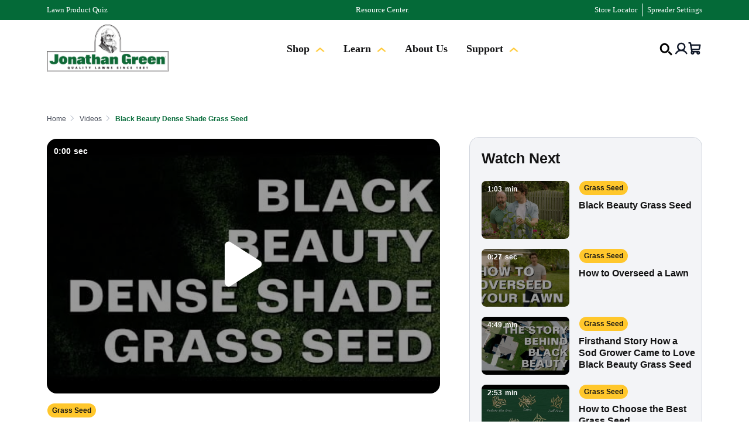

--- FILE ---
content_type: text/html; charset=UTF-8
request_url: https://www.jonathangreen.com/videos/black-beauty-dense-shade-grass-seed/
body_size: 32358
content:
<!DOCTYPE html><html xmlns="http://www.w3.org/1999/xhtml" lang="en-US"><head><script data-no-optimize="1">var litespeed_docref=sessionStorage.getItem("litespeed_docref");litespeed_docref&&(Object.defineProperty(document,"referrer",{get:function(){return litespeed_docref}}),sessionStorage.removeItem("litespeed_docref"));</script> <meta charset="UTF-8" /> <script type="litespeed/javascript">var gform;gform||(document.addEventListener("gform_main_scripts_loaded",function(){gform.scriptsLoaded=!0}),document.addEventListener("gform/theme/scripts_loaded",function(){gform.themeScriptsLoaded=!0}),window.addEventListener("DOMContentLiteSpeedLoaded",function(){gform.domLoaded=!0}),gform={domLoaded:!1,scriptsLoaded:!1,themeScriptsLoaded:!1,isFormEditor:()=>"function"==typeof InitializeEditor,callIfLoaded:function(o){return!(!gform.domLoaded||!gform.scriptsLoaded||!gform.themeScriptsLoaded&&!gform.isFormEditor()||(gform.isFormEditor()&&console.warn("The use of gform.initializeOnLoaded() is deprecated in the form editor context and will be removed in Gravity Forms 3.1."),o(),0))},initializeOnLoaded:function(o){gform.callIfLoaded(o)||(document.addEventListener("gform_main_scripts_loaded",()=>{gform.scriptsLoaded=!0,gform.callIfLoaded(o)}),document.addEventListener("gform/theme/scripts_loaded",()=>{gform.themeScriptsLoaded=!0,gform.callIfLoaded(o)}),window.addEventListener("DOMContentLiteSpeedLoaded",()=>{gform.domLoaded=!0,gform.callIfLoaded(o)}))},hooks:{action:{},filter:{}},addAction:function(o,r,e,t){gform.addHook("action",o,r,e,t)},addFilter:function(o,r,e,t){gform.addHook("filter",o,r,e,t)},doAction:function(o){gform.doHook("action",o,arguments)},applyFilters:function(o){return gform.doHook("filter",o,arguments)},removeAction:function(o,r){gform.removeHook("action",o,r)},removeFilter:function(o,r,e){gform.removeHook("filter",o,r,e)},addHook:function(o,r,e,t,n){null==gform.hooks[o][r]&&(gform.hooks[o][r]=[]);var d=gform.hooks[o][r];null==n&&(n=r+"_"+d.length),gform.hooks[o][r].push({tag:n,callable:e,priority:t=null==t?10:t})},doHook:function(r,o,e){var t;if(e=Array.prototype.slice.call(e,1),null!=gform.hooks[r][o]&&((o=gform.hooks[r][o]).sort(function(o,r){return o.priority-r.priority}),o.forEach(function(o){"function"!=typeof(t=o.callable)&&(t=window[t]),"action"==r?t.apply(null,e):e[0]=t.apply(null,e)})),"filter"==r)return e[0]},removeHook:function(o,r,t,n){var e;null!=gform.hooks[o][r]&&(e=(e=gform.hooks[o][r]).filter(function(o,r,e){return!!(null!=n&&n!=o.tag||null!=t&&t!=o.priority)}),gform.hooks[o][r]=e)}})</script> <meta name='viewport' content='width=device-width, initial-scale=1.0' /><meta http-equiv='X-UA-Compatible' content='IE=edge' /><link rel="profile" href="https://gmpg.org/xfn/11" /><meta http-equiv="Content-Type" content="text/html; charset=UTF-8" /><meta name="format-detection" content="telephone=no"/><link rel="pingback" href="https://www.jonathangreen.com/xmlrpc.php" /><meta name='robots' content='index, follow, max-image-preview:large, max-snippet:-1, max-video-preview:-1' /><style>img:is([sizes="auto" i], [sizes^="auto," i]) { contain-intrinsic-size: 3000px 1500px }</style> <script data-cfasync="false" data-pagespeed-no-defer>var gtm4wp_datalayer_name = "dataLayer";
	var dataLayer = dataLayer || [];
	const gtm4wp_use_sku_instead = false;
	const gtm4wp_currency = 'USD';
	const gtm4wp_product_per_impression = 10;
	const gtm4wp_clear_ecommerce = false;
	const gtm4wp_datalayer_max_timeout = 2000;</script> <title>Black Beauty Dense Shade Grass Seed | Jonathan Green</title><meta name="description" content="Black Beauty Dense Shade Grass seed is the best grass seed for dense shade areas. Perfect for areas around mature trees or shrubs where sunlight is low." /><link rel="canonical" href="https://www.jonathangreen.com/videos/black-beauty-dense-shade-grass-seed/" /><meta property="og:locale" content="en_US" /><meta property="og:type" content="article" /><meta property="og:title" content="Black Beauty Dense Shade Grass Seed | Jonathan Green" /><meta property="og:description" content="Black Beauty Dense Shade Grass seed is the best grass seed for dense shade areas. Perfect for areas around mature trees or shrubs where sunlight is low." /><meta property="og:url" content="https://www.jonathangreen.com/videos/black-beauty-dense-shade-grass-seed/" /><meta property="og:site_name" content="Jonathan Green" /><meta property="article:modified_time" content="2024-07-16T20:53:23+00:00" /><meta property="og:image" content="https://www.jonathangreen.com/wp-content/uploads/Black-Beauty-Dense-Shade-Grass-Seed.jpg" /><meta property="og:image:width" content="480" /><meta property="og:image:height" content="360" /><meta property="og:image:type" content="image/jpeg" /><meta name="twitter:card" content="summary_large_image" /><meta name="twitter:label1" content="Est. reading time" /><meta name="twitter:data1" content="1 minute" /> <script type="application/ld+json" class="yoast-schema-graph">{"@context":"https://schema.org","@graph":[{"@type":"WebPage","@id":"https://www.jonathangreen.com/videos/black-beauty-dense-shade-grass-seed/","url":"https://www.jonathangreen.com/videos/black-beauty-dense-shade-grass-seed/","name":"Black Beauty Dense Shade Grass Seed | Jonathan Green","isPartOf":{"@id":"https://www.jonathangreen.com/#website"},"primaryImageOfPage":{"@id":"https://www.jonathangreen.com/videos/black-beauty-dense-shade-grass-seed/#primaryimage"},"image":{"@id":"https://www.jonathangreen.com/videos/black-beauty-dense-shade-grass-seed/#primaryimage"},"thumbnailUrl":"https://jonathangreen.b-cdn.net/wp-content/uploads/Black-Beauty-Dense-Shade-Grass-Seed.jpg","datePublished":"2021-04-19T18:18:00+00:00","dateModified":"2024-07-16T20:53:23+00:00","description":"Black Beauty Dense Shade Grass seed is the best grass seed for dense shade areas. Perfect for areas around mature trees or shrubs where sunlight is low.","breadcrumb":{"@id":"https://www.jonathangreen.com/videos/black-beauty-dense-shade-grass-seed/#breadcrumb"},"inLanguage":"en-US","potentialAction":[{"@type":"ReadAction","target":["https://www.jonathangreen.com/videos/black-beauty-dense-shade-grass-seed/"]}]},{"@type":"ImageObject","inLanguage":"en-US","@id":"https://www.jonathangreen.com/videos/black-beauty-dense-shade-grass-seed/#primaryimage","url":"https://jonathangreen.b-cdn.net/wp-content/uploads/Black-Beauty-Dense-Shade-Grass-Seed.jpg","contentUrl":"https://jonathangreen.b-cdn.net/wp-content/uploads/Black-Beauty-Dense-Shade-Grass-Seed.jpg","width":480,"height":360,"caption":"Black beauty dense shade grass seed advertisement."},{"@type":"BreadcrumbList","@id":"https://www.jonathangreen.com/videos/black-beauty-dense-shade-grass-seed/#breadcrumb","itemListElement":[{"@type":"ListItem","position":1,"name":"Home","item":"https://www.jonathangreen.com/"},{"@type":"ListItem","position":2,"name":"Videos","item":"https://www.jonathangreen.com/videos/"},{"@type":"ListItem","position":3,"name":"Black Beauty Dense Shade Grass Seed"}]},{"@type":"WebSite","@id":"https://www.jonathangreen.com/#website","url":"https://www.jonathangreen.com/","name":"Jonathan Green","description":"Quality Lawns Since 1881","publisher":{"@id":"https://www.jonathangreen.com/#organization"},"potentialAction":[{"@type":"SearchAction","target":{"@type":"EntryPoint","urlTemplate":"https://www.jonathangreen.com/?s={search_term_string}"},"query-input":{"@type":"PropertyValueSpecification","valueRequired":true,"valueName":"search_term_string"}}],"inLanguage":"en-US"},{"@type":"Organization","@id":"https://www.jonathangreen.com/#organization","name":"Jonathan Green","url":"https://www.jonathangreen.com/","logo":{"@type":"ImageObject","inLanguage":"en-US","@id":"https://www.jonathangreen.com/#/schema/logo/image/","url":"https://www.jonathangreen.com/wp-content/uploads/2017/12/JGreen-footer-Logo-large.png","contentUrl":"https://www.jonathangreen.com/wp-content/uploads/2017/12/JGreen-footer-Logo-large.png","width":1766,"height":679,"caption":"Jonathan Green"},"image":{"@id":"https://www.jonathangreen.com/#/schema/logo/image/"}}]}</script> <link rel='dns-prefetch' href='//www.dwin1.com' /><link rel='dns-prefetch' href='//browser.sentry-cdn.com' /><link rel='dns-prefetch' href='//pro.fontawesome.com' /><link rel='dns-prefetch' href='//fonts.googleapis.com' /><link rel='dns-prefetch' href='//fonts.gstatic.com' /><link rel='dns-prefetch' href='//jonathangreen.b-cdn.net' /><link href='https://fonts.gstatic.com' crossorigin rel='preconnect' /><link rel='preconnect' href='https://fonts.googleapis.com' /><link rel="alternate" type="application/rss+xml" title="Jonathan Green &raquo; Feed" href="https://www.jonathangreen.com/feed/" /> <script type="litespeed/javascript">window._wpemojiSettings={"baseUrl":"https:\/\/s.w.org\/images\/core\/emoji\/16.0.1\/72x72\/","ext":".png","svgUrl":"https:\/\/s.w.org\/images\/core\/emoji\/16.0.1\/svg\/","svgExt":".svg","source":{"concatemoji":"https:\/\/jonathangreen.b-cdn.net\/wp-includes\/js\/wp-emoji-release.min.js?ver=6.8.2"}};
/*! This file is auto-generated */
!function(s,n){var o,i,e;function c(e){try{var t={supportTests:e,timestamp:(new Date).valueOf()};sessionStorage.setItem(o,JSON.stringify(t))}catch(e){}}function p(e,t,n){e.clearRect(0,0,e.canvas.width,e.canvas.height),e.fillText(t,0,0);var t=new Uint32Array(e.getImageData(0,0,e.canvas.width,e.canvas.height).data),a=(e.clearRect(0,0,e.canvas.width,e.canvas.height),e.fillText(n,0,0),new Uint32Array(e.getImageData(0,0,e.canvas.width,e.canvas.height).data));return t.every(function(e,t){return e===a[t]})}function u(e,t){e.clearRect(0,0,e.canvas.width,e.canvas.height),e.fillText(t,0,0);for(var n=e.getImageData(16,16,1,1),a=0;a<n.data.length;a++)if(0!==n.data[a])return!1;return!0}function f(e,t,n,a){switch(t){case"flag":return n(e,"\ud83c\udff3\ufe0f\u200d\u26a7\ufe0f","\ud83c\udff3\ufe0f\u200b\u26a7\ufe0f")?!1:!n(e,"\ud83c\udde8\ud83c\uddf6","\ud83c\udde8\u200b\ud83c\uddf6")&&!n(e,"\ud83c\udff4\udb40\udc67\udb40\udc62\udb40\udc65\udb40\udc6e\udb40\udc67\udb40\udc7f","\ud83c\udff4\u200b\udb40\udc67\u200b\udb40\udc62\u200b\udb40\udc65\u200b\udb40\udc6e\u200b\udb40\udc67\u200b\udb40\udc7f");case"emoji":return!a(e,"\ud83e\udedf")}return!1}function g(e,t,n,a){var r="undefined"!=typeof WorkerGlobalScope&&self instanceof WorkerGlobalScope?new OffscreenCanvas(300,150):s.createElement("canvas"),o=r.getContext("2d",{willReadFrequently:!0}),i=(o.textBaseline="top",o.font="600 32px Arial",{});return e.forEach(function(e){i[e]=t(o,e,n,a)}),i}function t(e){var t=s.createElement("script");t.src=e,t.defer=!0,s.head.appendChild(t)}"undefined"!=typeof Promise&&(o="wpEmojiSettingsSupports",i=["flag","emoji"],n.supports={everything:!0,everythingExceptFlag:!0},e=new Promise(function(e){s.addEventListener("DOMContentLiteSpeedLoaded",e,{once:!0})}),new Promise(function(t){var n=function(){try{var e=JSON.parse(sessionStorage.getItem(o));if("object"==typeof e&&"number"==typeof e.timestamp&&(new Date).valueOf()<e.timestamp+604800&&"object"==typeof e.supportTests)return e.supportTests}catch(e){}return null}();if(!n){if("undefined"!=typeof Worker&&"undefined"!=typeof OffscreenCanvas&&"undefined"!=typeof URL&&URL.createObjectURL&&"undefined"!=typeof Blob)try{var e="postMessage("+g.toString()+"("+[JSON.stringify(i),f.toString(),p.toString(),u.toString()].join(",")+"));",a=new Blob([e],{type:"text/javascript"}),r=new Worker(URL.createObjectURL(a),{name:"wpTestEmojiSupports"});return void(r.onmessage=function(e){c(n=e.data),r.terminate(),t(n)})}catch(e){}c(n=g(i,f,p,u))}t(n)}).then(function(e){for(var t in e)n.supports[t]=e[t],n.supports.everything=n.supports.everything&&n.supports[t],"flag"!==t&&(n.supports.everythingExceptFlag=n.supports.everythingExceptFlag&&n.supports[t]);n.supports.everythingExceptFlag=n.supports.everythingExceptFlag&&!n.supports.flag,n.DOMReady=!1,n.readyCallback=function(){n.DOMReady=!0}}).then(function(){return e}).then(function(){var e;n.supports.everything||(n.readyCallback(),(e=n.source||{}).concatemoji?t(e.concatemoji):e.wpemoji&&e.twemoji&&(t(e.twemoji),t(e.wpemoji)))}))}((window,document),window._wpemojiSettings)</script> <link data-optimized="2" rel="stylesheet" href="https://www.jonathangreen.com/wp-content/litespeed/css/7b8e85ebec4f979ebb80ac613c2bfe8f.css?ver=cbdfc" /><style id='wp-emoji-styles-inline-css'>img.wp-smiley, img.emoji {
		display: inline !important;
		border: none !important;
		box-shadow: none !important;
		height: 1em !important;
		width: 1em !important;
		margin: 0 0.07em !important;
		vertical-align: -0.1em !important;
		background: none !important;
		padding: 0 !important;
	}</style><style id='wp-block-library-theme-inline-css'>.wp-block-audio :where(figcaption){color:#555;font-size:13px;text-align:center}.is-dark-theme .wp-block-audio :where(figcaption){color:#ffffffa6}.wp-block-audio{margin:0 0 1em}.wp-block-code{border:1px solid #ccc;border-radius:4px;font-family:Menlo,Consolas,monaco,monospace;padding:.8em 1em}.wp-block-embed :where(figcaption){color:#555;font-size:13px;text-align:center}.is-dark-theme .wp-block-embed :where(figcaption){color:#ffffffa6}.wp-block-embed{margin:0 0 1em}.blocks-gallery-caption{color:#555;font-size:13px;text-align:center}.is-dark-theme .blocks-gallery-caption{color:#ffffffa6}:root :where(.wp-block-image figcaption){color:#555;font-size:13px;text-align:center}.is-dark-theme :root :where(.wp-block-image figcaption){color:#ffffffa6}.wp-block-image{margin:0 0 1em}.wp-block-pullquote{border-bottom:4px solid;border-top:4px solid;color:currentColor;margin-bottom:1.75em}.wp-block-pullquote cite,.wp-block-pullquote footer,.wp-block-pullquote__citation{color:currentColor;font-size:.8125em;font-style:normal;text-transform:uppercase}.wp-block-quote{border-left:.25em solid;margin:0 0 1.75em;padding-left:1em}.wp-block-quote cite,.wp-block-quote footer{color:currentColor;font-size:.8125em;font-style:normal;position:relative}.wp-block-quote:where(.has-text-align-right){border-left:none;border-right:.25em solid;padding-left:0;padding-right:1em}.wp-block-quote:where(.has-text-align-center){border:none;padding-left:0}.wp-block-quote.is-large,.wp-block-quote.is-style-large,.wp-block-quote:where(.is-style-plain){border:none}.wp-block-search .wp-block-search__label{font-weight:700}.wp-block-search__button{border:1px solid #ccc;padding:.375em .625em}:where(.wp-block-group.has-background){padding:1.25em 2.375em}.wp-block-separator.has-css-opacity{opacity:.4}.wp-block-separator{border:none;border-bottom:2px solid;margin-left:auto;margin-right:auto}.wp-block-separator.has-alpha-channel-opacity{opacity:1}.wp-block-separator:not(.is-style-wide):not(.is-style-dots){width:100px}.wp-block-separator.has-background:not(.is-style-dots){border-bottom:none;height:1px}.wp-block-separator.has-background:not(.is-style-wide):not(.is-style-dots){height:2px}.wp-block-table{margin:0 0 1em}.wp-block-table td,.wp-block-table th{word-break:normal}.wp-block-table :where(figcaption){color:#555;font-size:13px;text-align:center}.is-dark-theme .wp-block-table :where(figcaption){color:#ffffffa6}.wp-block-video :where(figcaption){color:#555;font-size:13px;text-align:center}.is-dark-theme .wp-block-video :where(figcaption){color:#ffffffa6}.wp-block-video{margin:0 0 1em}:root :where(.wp-block-template-part.has-background){margin-bottom:0;margin-top:0;padding:1.25em 2.375em}</style><style id='classic-theme-styles-inline-css'>/*! This file is auto-generated */
.wp-block-button__link{color:#fff;background-color:#32373c;border-radius:9999px;box-shadow:none;text-decoration:none;padding:calc(.667em + 2px) calc(1.333em + 2px);font-size:1.125em}.wp-block-file__button{background:#32373c;color:#fff;text-decoration:none}</style><style id='global-styles-inline-css'>:root{--wp--preset--aspect-ratio--square: 1;--wp--preset--aspect-ratio--4-3: 4/3;--wp--preset--aspect-ratio--3-4: 3/4;--wp--preset--aspect-ratio--3-2: 3/2;--wp--preset--aspect-ratio--2-3: 2/3;--wp--preset--aspect-ratio--16-9: 16/9;--wp--preset--aspect-ratio--9-16: 9/16;--wp--preset--color--black: #000000;--wp--preset--color--cyan-bluish-gray: #abb8c3;--wp--preset--color--white: #ffffff;--wp--preset--color--pale-pink: #f78da7;--wp--preset--color--vivid-red: #cf2e2e;--wp--preset--color--luminous-vivid-orange: #ff6900;--wp--preset--color--luminous-vivid-amber: #fcb900;--wp--preset--color--light-green-cyan: #7bdcb5;--wp--preset--color--vivid-green-cyan: #00d084;--wp--preset--color--pale-cyan-blue: #8ed1fc;--wp--preset--color--vivid-cyan-blue: #0693e3;--wp--preset--color--vivid-purple: #9b51e0;--wp--preset--color--fl-heading-text: #131314;--wp--preset--color--fl-body-bg: #ffffff;--wp--preset--color--fl-body-text: #404653;--wp--preset--color--fl-accent: #2b7bb9;--wp--preset--color--fl-accent-hover: #2b7bb9;--wp--preset--color--fl-topbar-bg: #ffffff;--wp--preset--color--fl-topbar-text: #000000;--wp--preset--color--fl-topbar-link: #428bca;--wp--preset--color--fl-topbar-hover: #428bca;--wp--preset--color--fl-header-bg: #ffffff;--wp--preset--color--fl-header-text: #000000;--wp--preset--color--fl-header-link: #428bca;--wp--preset--color--fl-header-hover: #428bca;--wp--preset--color--fl-nav-bg: #ffffff;--wp--preset--color--fl-nav-link: #428bca;--wp--preset--color--fl-nav-hover: #428bca;--wp--preset--color--fl-content-bg: #ffffff;--wp--preset--color--fl-footer-widgets-bg: #ffffff;--wp--preset--color--fl-footer-widgets-text: #808080;--wp--preset--color--fl-footer-widgets-link: #428bca;--wp--preset--color--fl-footer-widgets-hover: #428bca;--wp--preset--color--fl-footer-bg: #ffffff;--wp--preset--color--fl-footer-text: #808080;--wp--preset--color--fl-footer-link: #428bca;--wp--preset--color--fl-footer-hover: #428bca;--wp--preset--gradient--vivid-cyan-blue-to-vivid-purple: linear-gradient(135deg,rgba(6,147,227,1) 0%,rgb(155,81,224) 100%);--wp--preset--gradient--light-green-cyan-to-vivid-green-cyan: linear-gradient(135deg,rgb(122,220,180) 0%,rgb(0,208,130) 100%);--wp--preset--gradient--luminous-vivid-amber-to-luminous-vivid-orange: linear-gradient(135deg,rgba(252,185,0,1) 0%,rgba(255,105,0,1) 100%);--wp--preset--gradient--luminous-vivid-orange-to-vivid-red: linear-gradient(135deg,rgba(255,105,0,1) 0%,rgb(207,46,46) 100%);--wp--preset--gradient--very-light-gray-to-cyan-bluish-gray: linear-gradient(135deg,rgb(238,238,238) 0%,rgb(169,184,195) 100%);--wp--preset--gradient--cool-to-warm-spectrum: linear-gradient(135deg,rgb(74,234,220) 0%,rgb(151,120,209) 20%,rgb(207,42,186) 40%,rgb(238,44,130) 60%,rgb(251,105,98) 80%,rgb(254,248,76) 100%);--wp--preset--gradient--blush-light-purple: linear-gradient(135deg,rgb(255,206,236) 0%,rgb(152,150,240) 100%);--wp--preset--gradient--blush-bordeaux: linear-gradient(135deg,rgb(254,205,165) 0%,rgb(254,45,45) 50%,rgb(107,0,62) 100%);--wp--preset--gradient--luminous-dusk: linear-gradient(135deg,rgb(255,203,112) 0%,rgb(199,81,192) 50%,rgb(65,88,208) 100%);--wp--preset--gradient--pale-ocean: linear-gradient(135deg,rgb(255,245,203) 0%,rgb(182,227,212) 50%,rgb(51,167,181) 100%);--wp--preset--gradient--electric-grass: linear-gradient(135deg,rgb(202,248,128) 0%,rgb(113,206,126) 100%);--wp--preset--gradient--midnight: linear-gradient(135deg,rgb(2,3,129) 0%,rgb(40,116,252) 100%);--wp--preset--font-size--small: 13px;--wp--preset--font-size--medium: 20px;--wp--preset--font-size--large: 36px;--wp--preset--font-size--x-large: 42px;--wp--preset--spacing--20: 0.44rem;--wp--preset--spacing--30: 0.67rem;--wp--preset--spacing--40: 1rem;--wp--preset--spacing--50: 1.5rem;--wp--preset--spacing--60: 2.25rem;--wp--preset--spacing--70: 3.38rem;--wp--preset--spacing--80: 5.06rem;--wp--preset--shadow--natural: 6px 6px 9px rgba(0, 0, 0, 0.2);--wp--preset--shadow--deep: 12px 12px 50px rgba(0, 0, 0, 0.4);--wp--preset--shadow--sharp: 6px 6px 0px rgba(0, 0, 0, 0.2);--wp--preset--shadow--outlined: 6px 6px 0px -3px rgba(255, 255, 255, 1), 6px 6px rgba(0, 0, 0, 1);--wp--preset--shadow--crisp: 6px 6px 0px rgba(0, 0, 0, 1);}:where(.is-layout-flex){gap: 0.5em;}:where(.is-layout-grid){gap: 0.5em;}body .is-layout-flex{display: flex;}.is-layout-flex{flex-wrap: wrap;align-items: center;}.is-layout-flex > :is(*, div){margin: 0;}body .is-layout-grid{display: grid;}.is-layout-grid > :is(*, div){margin: 0;}:where(.wp-block-columns.is-layout-flex){gap: 2em;}:where(.wp-block-columns.is-layout-grid){gap: 2em;}:where(.wp-block-post-template.is-layout-flex){gap: 1.25em;}:where(.wp-block-post-template.is-layout-grid){gap: 1.25em;}.has-black-color{color: var(--wp--preset--color--black) !important;}.has-cyan-bluish-gray-color{color: var(--wp--preset--color--cyan-bluish-gray) !important;}.has-white-color{color: var(--wp--preset--color--white) !important;}.has-pale-pink-color{color: var(--wp--preset--color--pale-pink) !important;}.has-vivid-red-color{color: var(--wp--preset--color--vivid-red) !important;}.has-luminous-vivid-orange-color{color: var(--wp--preset--color--luminous-vivid-orange) !important;}.has-luminous-vivid-amber-color{color: var(--wp--preset--color--luminous-vivid-amber) !important;}.has-light-green-cyan-color{color: var(--wp--preset--color--light-green-cyan) !important;}.has-vivid-green-cyan-color{color: var(--wp--preset--color--vivid-green-cyan) !important;}.has-pale-cyan-blue-color{color: var(--wp--preset--color--pale-cyan-blue) !important;}.has-vivid-cyan-blue-color{color: var(--wp--preset--color--vivid-cyan-blue) !important;}.has-vivid-purple-color{color: var(--wp--preset--color--vivid-purple) !important;}.has-black-background-color{background-color: var(--wp--preset--color--black) !important;}.has-cyan-bluish-gray-background-color{background-color: var(--wp--preset--color--cyan-bluish-gray) !important;}.has-white-background-color{background-color: var(--wp--preset--color--white) !important;}.has-pale-pink-background-color{background-color: var(--wp--preset--color--pale-pink) !important;}.has-vivid-red-background-color{background-color: var(--wp--preset--color--vivid-red) !important;}.has-luminous-vivid-orange-background-color{background-color: var(--wp--preset--color--luminous-vivid-orange) !important;}.has-luminous-vivid-amber-background-color{background-color: var(--wp--preset--color--luminous-vivid-amber) !important;}.has-light-green-cyan-background-color{background-color: var(--wp--preset--color--light-green-cyan) !important;}.has-vivid-green-cyan-background-color{background-color: var(--wp--preset--color--vivid-green-cyan) !important;}.has-pale-cyan-blue-background-color{background-color: var(--wp--preset--color--pale-cyan-blue) !important;}.has-vivid-cyan-blue-background-color{background-color: var(--wp--preset--color--vivid-cyan-blue) !important;}.has-vivid-purple-background-color{background-color: var(--wp--preset--color--vivid-purple) !important;}.has-black-border-color{border-color: var(--wp--preset--color--black) !important;}.has-cyan-bluish-gray-border-color{border-color: var(--wp--preset--color--cyan-bluish-gray) !important;}.has-white-border-color{border-color: var(--wp--preset--color--white) !important;}.has-pale-pink-border-color{border-color: var(--wp--preset--color--pale-pink) !important;}.has-vivid-red-border-color{border-color: var(--wp--preset--color--vivid-red) !important;}.has-luminous-vivid-orange-border-color{border-color: var(--wp--preset--color--luminous-vivid-orange) !important;}.has-luminous-vivid-amber-border-color{border-color: var(--wp--preset--color--luminous-vivid-amber) !important;}.has-light-green-cyan-border-color{border-color: var(--wp--preset--color--light-green-cyan) !important;}.has-vivid-green-cyan-border-color{border-color: var(--wp--preset--color--vivid-green-cyan) !important;}.has-pale-cyan-blue-border-color{border-color: var(--wp--preset--color--pale-cyan-blue) !important;}.has-vivid-cyan-blue-border-color{border-color: var(--wp--preset--color--vivid-cyan-blue) !important;}.has-vivid-purple-border-color{border-color: var(--wp--preset--color--vivid-purple) !important;}.has-vivid-cyan-blue-to-vivid-purple-gradient-background{background: var(--wp--preset--gradient--vivid-cyan-blue-to-vivid-purple) !important;}.has-light-green-cyan-to-vivid-green-cyan-gradient-background{background: var(--wp--preset--gradient--light-green-cyan-to-vivid-green-cyan) !important;}.has-luminous-vivid-amber-to-luminous-vivid-orange-gradient-background{background: var(--wp--preset--gradient--luminous-vivid-amber-to-luminous-vivid-orange) !important;}.has-luminous-vivid-orange-to-vivid-red-gradient-background{background: var(--wp--preset--gradient--luminous-vivid-orange-to-vivid-red) !important;}.has-very-light-gray-to-cyan-bluish-gray-gradient-background{background: var(--wp--preset--gradient--very-light-gray-to-cyan-bluish-gray) !important;}.has-cool-to-warm-spectrum-gradient-background{background: var(--wp--preset--gradient--cool-to-warm-spectrum) !important;}.has-blush-light-purple-gradient-background{background: var(--wp--preset--gradient--blush-light-purple) !important;}.has-blush-bordeaux-gradient-background{background: var(--wp--preset--gradient--blush-bordeaux) !important;}.has-luminous-dusk-gradient-background{background: var(--wp--preset--gradient--luminous-dusk) !important;}.has-pale-ocean-gradient-background{background: var(--wp--preset--gradient--pale-ocean) !important;}.has-electric-grass-gradient-background{background: var(--wp--preset--gradient--electric-grass) !important;}.has-midnight-gradient-background{background: var(--wp--preset--gradient--midnight) !important;}.has-small-font-size{font-size: var(--wp--preset--font-size--small) !important;}.has-medium-font-size{font-size: var(--wp--preset--font-size--medium) !important;}.has-large-font-size{font-size: var(--wp--preset--font-size--large) !important;}.has-x-large-font-size{font-size: var(--wp--preset--font-size--x-large) !important;}
:where(.wp-block-post-template.is-layout-flex){gap: 1.25em;}:where(.wp-block-post-template.is-layout-grid){gap: 1.25em;}
:where(.wp-block-columns.is-layout-flex){gap: 2em;}:where(.wp-block-columns.is-layout-grid){gap: 2em;}
:root :where(.wp-block-pullquote){font-size: 1.5em;line-height: 1.6;}</style><link rel='stylesheet' id='font-awesome-5-css' href='https://pro.fontawesome.com/releases/v5.15.4/css/all.css?ver=2.9.4.1' media='all' /> <script type="litespeed/javascript" data-src="https://jonathangreen.b-cdn.net/wp-includes/js/jquery/jquery.min.js?ver=3.7.1" id="jquery-core-js"></script> <script id="wc-add-to-cart-js-extra" type="litespeed/javascript">var wc_add_to_cart_params={"ajax_url":"\/wp-admin\/admin-ajax.php","wc_ajax_url":"\/?wc-ajax=%%endpoint%%","i18n_view_cart":"View cart","cart_url":"https:\/\/www.jonathangreen.com\/cart\/","is_cart":"","cart_redirect_after_add":"no"}</script> <script id="woocommerce-js-extra" type="litespeed/javascript">var woocommerce_params={"ajax_url":"\/wp-admin\/admin-ajax.php","wc_ajax_url":"\/?wc-ajax=%%endpoint%%","i18n_password_show":"Show password","i18n_password_hide":"Hide password"}</script> <script type="text/javascript" src="https://www.dwin1.com/19038.js?ver=1.6.3" defer data-noptimize></script> <script id="woo-stamped-io-public-custom-js-extra" type="litespeed/javascript">var Woo_stamped={"pub_key":"26ba7b21-694c-42c6-814c-226ba5171d5d","store_hash":"296341","url":"www.jonathangreen.com"}</script> <script id="wc-cart-fragments-js-extra" type="litespeed/javascript">var wc_cart_fragments_params={"ajax_url":"\/wp-admin\/admin-ajax.php","wc_ajax_url":"\/?wc-ajax=%%endpoint%%","cart_hash_key":"wc_cart_hash_1f879c2180dd3b27dfaca4c4c28bba36","fragment_name":"wc_fragments_1f879c2180dd3b27dfaca4c4c28bba36","request_timeout":"5000"}</script> <script id="ajax-spread-script-js-extra" type="litespeed/javascript">var spreader_ajax_object={"ajax_url":"https:\/\/www.jonathangreen.com\/wp-admin\/admin-ajax.php"}</script> <script src="https://jonathangreen.b-cdn.net/wp-content/themes/beaverwarrior/assets/js/ajax-spread-script.js?ver=6.8.2" id="ajax-spread-script-js"></script> <script id="sentry-io-js-extra" type="litespeed/javascript">var sentry_data={"url":"https:\/\/www.jonathangreen.com","environment":""}</script> <script type="litespeed/javascript" data-src="https://browser.sentry-cdn.com/5.2.0/bundle.min.js?ver=6.8.2" id="sentry-io-js"></script> <link rel="https://api.w.org/" href="https://www.jonathangreen.com/wp-json/" /><link rel="alternate" title="JSON" type="application/json" href="https://www.jonathangreen.com/wp-json/wp/v2/videos/38745" /><link rel="EditURI" type="application/rsd+xml" title="RSD" href="https://www.jonathangreen.com/xmlrpc.php?rsd" /><meta name="generator" content="WordPress 6.8.2" /><meta name="generator" content="WooCommerce 10.4.2" /><link rel='shortlink' href='https://www.jonathangreen.com/?p=38745' /><link rel="alternate" title="oEmbed (JSON)" type="application/json+oembed" href="https://www.jonathangreen.com/wp-json/oembed/1.0/embed?url=https%3A%2F%2Fwww.jonathangreen.com%2Fvideos%2Fblack-beauty-dense-shade-grass-seed%2F" /><link rel="alternate" title="oEmbed (XML)" type="text/xml+oembed" href="https://www.jonathangreen.com/wp-json/oembed/1.0/embed?url=https%3A%2F%2Fwww.jonathangreen.com%2Fvideos%2Fblack-beauty-dense-shade-grass-seed%2F&#038;format=xml" /> <script type="litespeed/javascript" data-src="https://cdn.attn.tv/jonathangreen/dtag.js"></script><script type="litespeed/javascript">(function(url){if(/(?:Chrome\/26\.0\.1410\.63 Safari\/537\.31|WordfenceTestMonBot)/.test(navigator.userAgent)){return}
var addEvent=function(evt,handler){if(window.addEventListener){document.addEventListener(evt,handler,!1)}else if(window.attachEvent){document.attachEvent('on'+evt,handler)}};var removeEvent=function(evt,handler){if(window.removeEventListener){document.removeEventListener(evt,handler,!1)}else if(window.detachEvent){document.detachEvent('on'+evt,handler)}};var evts='contextmenu dblclick drag dragend dragenter dragleave dragover dragstart drop keydown keypress keyup mousedown mousemove mouseout mouseover mouseup mousewheel scroll'.split(' ');var logHuman=function(){if(window.wfLogHumanRan){return}
window.wfLogHumanRan=!0;var wfscr=document.createElement('script');wfscr.type='text/javascript';wfscr.async=!0;wfscr.src=url+'&r='+Math.random();(document.getElementsByTagName('head')[0]||document.getElementsByTagName('body')[0]).appendChild(wfscr);for(var i=0;i<evts.length;i++){removeEvent(evts[i],logHuman)}};for(var i=0;i<evts.length;i++){addEvent(evts[i],logHuman)}})('//www.jonathangreen.com/?wordfence_lh=1&hid=A4695A487F35BE5A074E8E1B0B310DE6')</script> 
 <script data-cfasync="false" data-pagespeed-no-defer>var dataLayer_content = {"pagePostType":"videos","pagePostType2":"single-videos","pagePostAuthor":"Nathan Grabow"};
	dataLayer.push( dataLayer_content );</script> <script data-cfasync="false" data-pagespeed-no-defer>(function(w,d,s,l,i){w[l]=w[l]||[];w[l].push({'gtm.start':
new Date().getTime(),event:'gtm.js'});var f=d.getElementsByTagName(s)[0],
j=d.createElement(s),dl=l!='dataLayer'?'&l='+l:'';j.async=true;j.src=
'//www.googletagmanager.com/gtm.js?id='+i+dl;f.parentNode.insertBefore(j,f);
})(window,document,'script','dataLayer','GTM-5444B57');</script> <style>.mc4wp-checkbox-wp-registration-form{clear:both;width:auto;display:block;position:static}.mc4wp-checkbox-wp-registration-form input{float:none;vertical-align:middle;-webkit-appearance:checkbox;width:auto;max-width:21px;margin:0 6px 0 0;padding:0;position:static;display:inline-block!important}.mc4wp-checkbox-wp-registration-form label{float:none;cursor:pointer;width:auto;margin:0 0 16px;display:block;position:static}</style><noscript><style>.woocommerce-product-gallery{ opacity: 1 !important; }</style></noscript>
 <script type="litespeed/javascript">!function(f,b,e,v,n,t,s){if(f.fbq)return;n=f.fbq=function(){n.callMethod?n.callMethod.apply(n,arguments):n.queue.push(arguments)};if(!f._fbq)f._fbq=n;n.push=n;n.loaded=!0;n.version='2.0';n.queue=[];t=b.createElement(e);t.async=!0;t.src=v;s=b.getElementsByTagName(e)[0];s.parentNode.insertBefore(t,s)}(window,document,'script','https://www.jonathangreen.com/wp-content/litespeed/localres/aHR0cHM6Ly9jb25uZWN0LmZhY2Vib29rLm5ldC9lbl9VUy9mYmV2ZW50cy5qcw==')</script>  <script type="litespeed/javascript">var url=window.location.origin+'?ob=open-bridge';fbq('set','openbridge','1194751947586753',url);fbq('init','1194751947586753',{},{"agent":"wordpress-6.8.2-4.1.5"})</script><script type="litespeed/javascript">fbq('track','PageView',[])</script><link rel="icon" href="https://jonathangreen.b-cdn.net/wp-content/uploads/2023/11/cropped-jonathangreen-favicon-1-32x32.png" sizes="32x32" /><link rel="icon" href="https://jonathangreen.b-cdn.net/wp-content/uploads/2023/11/cropped-jonathangreen-favicon-1-192x192.png" sizes="192x192" /><link rel="apple-touch-icon" href="https://jonathangreen.b-cdn.net/wp-content/uploads/2023/11/cropped-jonathangreen-favicon-1-180x180.png" /><meta name="msapplication-TileImage" content="https://jonathangreen.b-cdn.net/wp-content/uploads/2023/11/cropped-jonathangreen-favicon-1-270x270.png" /><style id="wp-custom-css">.mc4wp-checkbox-wp-registration-form { position: relative; }
.mc4wp-checkbox-wp-registration-form span { margin-left:26px }

.position-realitive {
	position: relative;
}

.overlap {
	position: relative;
	z-index: 1;
}

.hide--field {
	display: none;
}

.blog--content--advanced-styling p {
    padding: 10px 0px 10px 0px;
}
.fl-button {
	padding: 11px 20px !important;
}
.JonathangreenTextExpandable-content p{
	margin-bottom:15px
}
.retail-agreement-card {

    margin-top:32px;
	  margin-right: 32px;

}
.retail-agreement-card h3 {
font-size: 25px;
	text-align:center;
}
@media screen and (max-width: 768px) {
.minicart-dropdown .mega_menu.cart .button.secondary_button {
	display:block;
	}
	.JonathangrenCrossSell-wrapper ul.products .slick-track {
		flex-wrap: wrap;
		max-width: 98vw;
	}
	.home .JonathangrenCrossSell-wrapper ul.products .slick-track , .single-product .JonathangrenCrossSell-wrapper ul.products .slick-track, .post-type-archive-product .JonathangrenCrossSell-wrapper ul.products .slick-track, .archive .JonathangrenCrossSell-wrapper ul.products .slick-track {
		flex-wrap: nowrap;
		max-width: initial;
	}
	.single-product .JonathangrenCrossSell-wrapper ul.products .slick-track .product, 
	.post-type-archive-product .JonathangrenCrossSell-wrapper ul.products .slick-track .product, .archive .JonathangrenCrossSell-wrapper ul.products .slick-track .product {
		width: 40vw !important;
	}
	
	.home .JonathangrenCrossSell-wrapper ul.products li.product a.product_type_simple.button, 	.product .JonathangrenCrossSell-wrapper ul.products li.product button.button.alt, .post-type-archive-product .JonathangrenCrossSell-wrapper ul.products li.product a.button, .archive.JonathangrenCrossSell-wrapper ul.products li.product a.button  {
		padding: 12px 5px !important;
		line-height: 1.3;
	}
	.post-type-archive-product .JonathangrenCrossSell-wrapper ul.products li.product button.button, .archive .JonathangrenCrossSell-wrapper ul.products li.product button.button  {
		padding: 12px 5px !important;
		line-height: 1.3;
	}
}
#turfProMapKey{display:none;}
@media screen and (max-width:600px){
	.page-id-156901 #storepoint-container form#storepoint-search div#storepoint-tag-dropdown{max-width:100%;}
}
.page-id-156901 div#storepoint-tag-dropdown[data-dropdown="categories"]{display:none!important;}
#chat-widget-container{bottom:0!important;left:0!important;}
/* adding clothing to the mega menu */
.JonathangrenMainMenu-sub_wrapper .JonathangrenMainMenu-browse_all {
    position: initial!important;
    bottom: initial;
    left: initial;
}
@media screen and (max-width:1024px){
	.JonathangrenMainMenu-type--2column .JonathangrenMainMenu-depth_1{display:flex!important;}
	.JonathangrenMainMenu-sub_wrapper .JonathangrenMainMenu-browse_all {
		order:1;
	}
}	
.archive .variations .value select,
.search .variations .value select{background-image: url(https://jonathangreen.b-cdn.net/wp-content/themes/beaverwarrior/assets/img/dropdownIcons-white.svg);
    background-position: center right 5px;appearance: none; 
    background-repeat: no-repeat;
    background-color: #131314;
    color: #fff;
    font-weight: 600;
    padding: 5px 28px 5px 15px;
    border-radius: 30px;
    font-size: 13px;
    font-weight: bold;
    cursor: pointer;
    z-index: 10;
    position: relative;
    line-height: 1.8;
    white-space: nowrap;
margin-top:10px}
table.variations .JG-select-styled{z-index:9999!important;}
table.variations ul.JG-select-options{z-index:999!important;}</style> <script type="litespeed/javascript">(function(h,o,t,j,a,r){h.hj=h.hj||function(){(h.hj.q=h.hj.q||[]).push(arguments)};h._hjSettings={hjid:3024215,hjsv:6};a=o.getElementsByTagName('head')[0];r=o.createElement('script');r.async=1;r.src=t+h._hjSettings.hjid+j+h._hjSettings.hjsv;a.appendChild(r)})(window,document,'https://static.hotjar.com/c/hotjar-','.js?sv=')</script> </head><body class="wp-singular videos-template-default single single-videos postid-38745 wp-theme-bb-theme wp-child-theme-beaverwarrior theme-bb-theme fl-builder-2-9-4-1 fl-themer-1-5-2-1 fl-theme-1-7-18-1 fl-no-js woocommerce-no-js fl-theme-builder-footer fl-theme-builder-footer-main-footer fl-theme-builder-header fl-theme-builder-header-header fl-theme-builder-singular fl-theme-builder-singular-standard-individual-blog-post-2-copy-copy chrome osx fl-framework-bootstrap fl-preset-default fl-full-width fl-search-active has-blocks" itemscope="itemscope" itemtype="http://schema.org/WebPage" data-offcanvas-hover-min="" data-utmpreserve-preserve="false" data-utmpreserve-forminject="false"><noscript><iframe data-lazyloaded="1" src="about:blank" data-litespeed-src="https://www.googletagmanager.com/ns.html?id=GTM-5444B57" height="0" width="0" style="display:none;visibility:hidden" aria-hidden="true"></iframe></noscript><noscript>
<img height="1" width="1" style="display:none" alt="fbpx"
src="https://www.facebook.com/tr?id=1194751947586753&ev=PageView&noscript=1" />
</noscript><a aria-label="Skip to content" class="fl-screen-reader-text" href="#fl-main-content">Skip to content</a><div class="fl-page Page "><header class="fl-builder-content fl-builder-content-1288 fl-builder-global-templates-locked" data-post-id="1288" data-type="header" data-sticky="1" data-sticky-on="" data-sticky-breakpoint="medium" data-shrink="0" data-overlay="0" data-overlay-bg="transparent" data-shrink-image-height="50px" role="banner" itemscope="itemscope" itemtype="http://schema.org/WPHeader"><div class="fl-row fl-row-full-width fl-row-bg-none fl-node-mavpy6rb28ex fl-row-default-height fl-row-align-center" data-node="mavpy6rb28ex"><div class="fl-row-content-wrap"><div class="fl-row-content fl-row-full-width fl-node-content"><div class="fl-col-group fl-node-lh7bj8km3svw" data-node="lh7bj8km3svw"><div class="fl-col fl-node-042iyfdovk35 fl-col-bg-color" data-node="042iyfdovk35"><div class="fl-col-content fl-node-content"><div class="fl-module fl-module-bw-jonathangren-main-menu fl-node-rkmg9vzbf0cp" data-node="rkmg9vzbf0cp"><div class="fl-module-content fl-node-content"><div  class="JonathangrenMainMenu-wrapper JonathangrenMainMenu-dark" id="JonathangrenMainMenu-rkmg9vzbf0cp"><div class="JonathangrenMainMenu-top_full_wrapper announcement_bar "><div class="JonathangrenMainMenu-top_wrapper "><div class="JonathangrenMainMenu-top_wrapper_left"><ul id="menu-announcement-bar-left-menu" class="JonathangrenMainMenu-top_menu_wrapper"><li class="menu-item menu-item-type-custom menu-item-object-custom menu-item-157262"><a href="/lawn-product-quiz/">Lawn Product Quiz</a></li></ul></div><div class="JonathangrenMainMenu-top_wrapper_midle">
<a class="JonathangrenMainMenu-top_wrapper_link" href="https://www.jonathangreen.com/resource-center/" target="_self">
Resource Center.                                    </a></div><div class="JonathangrenMainMenu-top_wrapper_right"><ul id="menu-announcement-bar-right-menu" class="JonathangrenMainMenu-top_menu_wrapper"><li class="menu-item menu-item-type-custom menu-item-object-custom menu-item-157260"><a href="/store-locator/">Store Locator</a></li><li class="menu-item menu-item-type-custom menu-item-object-custom menu-item-157261"><a href="/spreader-settings/">Spreader Settings</a></li></ul></div></div></div><div class="JonathangrenMainMenu-main_full_wrapper JonathangrenMainMenu-dark "><nav class="JonathangrenMainMenu-main_wrapper"><div class="JonathangrenMainMenu-logo_wrapper desktop">
<a href="https://www.jonathangreen.com"><div class="front">
<img  decoding="async"  src="https://jonathangreen.b-cdn.net/wp-content/uploads/2023/02/JGreen-Logo_spot349_300dpi-4.png.webp"  class="main-logo flip-box-front" alt="Jonathangren logo" loading="lazy"/></div><div class="back">
<img data-lazyloaded="1" src="[data-uri]" width="2018" height="395" decoding="async" data-src="https://jonathangreen.b-cdn.net/wp-content/uploads/2023/02/JGreen-Horizontal-Logo_2020.png.webp" class="sticky-logo flip-box-back" alt="Jonathangren logo" loading="lazy"/></div>
</a></div><div class="JonathangrenMainMenu-toggle_wrapper"><div class="JonathangrenMainMenu-logo_wrapper mobile">
<a href="https://www.jonathangreen.com"><img  decoding="async"  src="https://jonathangreen.b-cdn.net/wp-content/uploads/2023/02/JGreen-Logo_spot349_300dpi-4.png.webp"  alt="main logo" loading="lazy" /></a></div><div class="JonathangrenMainMenu-mobile_menu"><div class="JonathangrenMainMenu-mobile_menu_icon">
<span></span>
<span></span>
<span></span>
<span></span></div></div></div><div class="JonathangrenMainMenu-menu_items"><ul id="menu-desktop-mega-nav" class="JonathangrenMainMenu-menu_wrapper"><li class="JG_shop_all menu-item menu-item-type-post_type menu-item-object-page menu-item-has-children "><a class="JonathangrenMainMenu-parent_item " href="https://www.jonathangreen.com/shop/">Shop <span class="JonathangrenMainMenu-expand"><img data-lazyloaded="1" src="[data-uri]" decoding="async" data-src="https://jonathangreen.b-cdn.net/wp-content/themes/beaverwarrior/components/JonathangrenMainMenu/bw-jonathangren-main-menu/assets/img/CaretLeft.png" alt="arrow" width="18" height="13" style="rotate: 180deg; height: 11px; width: 16px;" loading="lazy"/></span></a><div class="JonathangrenMainMenu-sub_menu JonathangrenMainMenu-type--2column"><div class="JonathangrenMainMenu-sub_wrapper"><ul class="sub-menu JonathangrenMainMenu-depth_1" ><li class="JonathangrenMainMenu-sub_menu_item JonathangrenMainMenu-inner_depth_1  menu-item menu-item-type-taxonomy menu-item-object-product_cat  JonathangrenMainMenu-plain"><div class="JonathangrenMainMenu-sub_menu_item_box"><a href="https://www.jonathangreen.com/shop/grass-seed/">Grass Seed<span class="JonathangrenMainMenu-arrow"><img data-lazyloaded="1" src="[data-uri]" decoding="async" data-src="https://jonathangreen.b-cdn.net/wp-content/themes/beaverwarrior/components/JonathangrenMainMenu/bw-jonathangren-main-menu/assets/img/CaretLeft.png" alt="arrow" width="15" height="10" style="rotate: 180deg; height: 18px; width: 18px;" loading="lazy"/></span></a><p class="JonathangrenMainMenu-description">Try superior grass seed</p></div></a></li><li class="JonathangrenMainMenu-sub_menu_item JonathangrenMainMenu-inner_depth_1  menu-item menu-item-type-taxonomy menu-item-object-product_cat  JonathangrenMainMenu-plain"><div class="JonathangrenMainMenu-sub_menu_item_box"><a href="https://www.jonathangreen.com/shop/lawn-fertilizers/">Lawn Fertilizers<span class="JonathangrenMainMenu-arrow"><img data-lazyloaded="1" src="[data-uri]" decoding="async" data-src="https://jonathangreen.b-cdn.net/wp-content/themes/beaverwarrior/components/JonathangrenMainMenu/bw-jonathangren-main-menu/assets/img/CaretLeft.png" alt="arrow" width="15" height="10" style="rotate: 180deg; height: 18px; width: 18px;" loading="lazy"/></span></a><p class="JonathangrenMainMenu-description">Green up your lawn</p></div></a></li><li class="JonathangrenMainMenu-sub_menu_item JonathangrenMainMenu-inner_depth_1  menu-item menu-item-type-taxonomy menu-item-object-product_cat  JonathangrenMainMenu-plain"><div class="JonathangrenMainMenu-sub_menu_item_box"><a href="https://www.jonathangreen.com/shop/soil-amendments/">Soil Amendments<span class="JonathangrenMainMenu-arrow"><img data-lazyloaded="1" src="[data-uri]" decoding="async" data-src="https://jonathangreen.b-cdn.net/wp-content/themes/beaverwarrior/components/JonathangrenMainMenu/bw-jonathangren-main-menu/assets/img/CaretLeft.png" alt="arrow" width="15" height="10" style="rotate: 180deg; height: 18px; width: 18px;" loading="lazy"/></span></a><p class="JonathangrenMainMenu-description"> Balance pH &#038; loosen hard soil</p></div></a></li><li class="JonathangrenMainMenu-sub_menu_item JonathangrenMainMenu-inner_depth_1  menu-item menu-item-type-taxonomy menu-item-object-product_cat  JonathangrenMainMenu-plain"><div class="JonathangrenMainMenu-sub_menu_item_box"><a href="https://www.jonathangreen.com/shop/weed-controls-prevention/">Lawn Care Weed Control<span class="JonathangrenMainMenu-arrow"><img data-lazyloaded="1" src="[data-uri]" decoding="async" data-src="https://jonathangreen.b-cdn.net/wp-content/themes/beaverwarrior/components/JonathangrenMainMenu/bw-jonathangren-main-menu/assets/img/CaretLeft.png" alt="arrow" width="15" height="10" style="rotate: 180deg; height: 18px; width: 18px;" loading="lazy"/></span></a><p class="JonathangrenMainMenu-description">Tackle grassy &#038; broadleaf weeds</p></div></a></li><li class="JonathangrenMainMenu-sub_menu_item JonathangrenMainMenu-inner_depth_1  menu-item menu-item-type-taxonomy menu-item-object-product_cat  JonathangrenMainMenu-plain"><div class="JonathangrenMainMenu-sub_menu_item_box"><a href="https://www.jonathangreen.com/shop/natural-lawn-care-products/">Natural Lawn Products<span class="JonathangrenMainMenu-arrow"><img data-lazyloaded="1" src="[data-uri]" decoding="async" data-src="https://jonathangreen.b-cdn.net/wp-content/themes/beaverwarrior/components/JonathangrenMainMenu/bw-jonathangren-main-menu/assets/img/CaretLeft.png" alt="arrow" width="15" height="10" style="rotate: 180deg; height: 18px; width: 18px;" loading="lazy"/></span></a><p class="JonathangrenMainMenu-description">Eco &#038; pet-friendly</p></div></a></li><li class="JonathangrenMainMenu-sub_menu_item JonathangrenMainMenu-inner_depth_1  menu-item menu-item-type-taxonomy menu-item-object-product_cat  JonathangrenMainMenu-plain"><div class="JonathangrenMainMenu-sub_menu_item_box"><a href="https://www.jonathangreen.com/shop/insect-fungus-controls/">Lawn Insect Killers &amp; Disease Control<span class="JonathangrenMainMenu-arrow"><img data-lazyloaded="1" src="[data-uri]" decoding="async" data-src="https://jonathangreen.b-cdn.net/wp-content/themes/beaverwarrior/components/JonathangrenMainMenu/bw-jonathangren-main-menu/assets/img/CaretLeft.png" alt="arrow" width="15" height="10" style="rotate: 180deg; height: 18px; width: 18px;" loading="lazy"/></span></a><p class="JonathangrenMainMenu-description">Prevent &#038; control infestations</p></div></a></li><li class="JonathangrenMainMenu-sub_menu_item JonathangrenMainMenu-inner_depth_1  menu-item menu-item-type-taxonomy menu-item-object-product_cat  JonathangrenMainMenu-plain"><div class="JonathangrenMainMenu-sub_menu_item_box"><a href="https://www.jonathangreen.com/shop/lawn-spreaders/">Lawn Spreaders<span class="JonathangrenMainMenu-arrow"><img data-lazyloaded="1" src="[data-uri]" decoding="async" data-src="https://jonathangreen.b-cdn.net/wp-content/themes/beaverwarrior/components/JonathangrenMainMenu/bw-jonathangren-main-menu/assets/img/CaretLeft.png" alt="arrow" width="15" height="10" style="rotate: 180deg; height: 18px; width: 18px;" loading="lazy"/></span></a><p class="JonathangrenMainMenu-description">Ensure even coverage</p></div></a></li><li class="JonathangrenMainMenu-sub_menu_item JonathangrenMainMenu-inner_depth_1  menu-item menu-item-type-taxonomy menu-item-object-product_cat  JonathangrenMainMenu-plain"><div class="JonathangrenMainMenu-sub_menu_item_box"><a href="https://www.jonathangreen.com/shop/bundles/">Lawn Care Bundles<span class="JonathangrenMainMenu-arrow"><img data-lazyloaded="1" src="[data-uri]" decoding="async" data-src="https://jonathangreen.b-cdn.net/wp-content/themes/beaverwarrior/components/JonathangrenMainMenu/bw-jonathangren-main-menu/assets/img/CaretLeft.png" alt="arrow" width="15" height="10" style="rotate: 180deg; height: 18px; width: 18px;" loading="lazy"/></span></a><p class="JonathangrenMainMenu-description">Bundle and save!</p></div></a></li><li class="JonathangrenMainMenu-sub_menu_item JonathangrenMainMenu-inner_depth_1  menu-item menu-item-type-taxonomy menu-item-object-product_cat menu-item-has-children  JonathangrenMainMenu-plain"><div class="JonathangrenMainMenu-sub_menu_item_box"><a href="https://www.jonathangreen.com/shop/lawn-care-accessories/">Lawn Care Accessories<span class="JonathangrenMainMenu-arrow"><img data-lazyloaded="1" src="[data-uri]" decoding="async" data-src="https://jonathangreen.b-cdn.net/wp-content/themes/beaverwarrior/components/JonathangrenMainMenu/bw-jonathangren-main-menu/assets/img/CaretLeft.png" alt="arrow" width="15" height="10" style="rotate: 180deg; height: 18px; width: 18px;" loading="lazy"/></span></a><p class="JonathangrenMainMenu-description">pH testers, ice melt &#038; more</p></div><ul class="sub-menu JonathangrenMainMenu-depth_2" ><li class="JonathangrenMainMenu-inner_depth_2right-box menu-item menu-item-type-post_type menu-item-object-product JonathangrenMainMenu-product"><div class="JonathangrenMainMenu-item"><div class="JonathangrenMainMenu-product_inner"><div class="JonathangrenMainMenu-wrapper_inner"><label class="JonathangrenMainMenu-image_label">Fall Grass Seed</label><a href="https://www.jonathangreen.com/product/black-beauty-fall-magic-grass-seed/"><img data-lazyloaded="1" src="[data-uri]" decoding="async" data-src="https://jonathangreen.b-cdn.net/wp-content/uploads/2025/09/150x100.svg" width="314" height="213" alt="Black Beauty® Fall Magic Grass Seed" loading="lazy"></a><div class="JonathangrenMainMenu-btn"><a href="https://www.jonathangreen.com/product/black-beauty-fall-magic-grass-seed/">Black Beauty® Fall Magic Grass Seed</a><p class="JonathangrenMainMenu-icon--description">
Contains turfgrasses specially bred to ensure a successful fall seed[...]</p></div></div></div></div></a></li></ul></a></li><li class="JonathangrenMainMenu-sub_menu_item JonathangrenMainMenu-inner_depth_1 JonathangrenMainMenu-browse_all menu-item menu-item-type-custom menu-item-object-custom  JonathangrenMainMenu-plain"><div class="JonathangrenMainMenu-sub_menu_item_box"><a href="/shop">Shop All<span class="JonathangrenMainMenu-arrow"><img data-lazyloaded="1" src="[data-uri]" decoding="async" data-src="https://jonathangreen.b-cdn.net/wp-content/themes/beaverwarrior/components/JonathangrenMainMenu/bw-jonathangren-main-menu/assets/img/CaretLeft.png" alt="arrow" width="15" height="10" style="rotate: 180deg; height: 18px; width: 18px;" loading="lazy"/></span></a></div></a></li><li class="JonathangrenMainMenu-sub_menu_item JonathangrenMainMenu-inner_depth_1  menu-item menu-item-type-taxonomy menu-item-object-product_cat  JonathangrenMainMenu-plain"><div class="JonathangrenMainMenu-sub_menu_item_box"><a href="https://www.jonathangreen.com/shop/clothing/">Clothing<span class="JonathangrenMainMenu-arrow"><img data-lazyloaded="1" src="[data-uri]" decoding="async" data-src="https://jonathangreen.b-cdn.net/wp-content/themes/beaverwarrior/components/JonathangrenMainMenu/bw-jonathangren-main-menu/assets/img/CaretLeft.png" alt="arrow" width="15" height="10" style="rotate: 180deg; height: 18px; width: 18px;" loading="lazy"/></span></a><p class="JonathangrenMainMenu-description"></p></div></a></li></ul></a></li><li class="JG_learn menu-item menu-item-type-post_type menu-item-object-page menu-item-has-children "><a class="JonathangrenMainMenu-parent_item " href="https://www.jonathangreen.com/resource-center/">Learn <span class="JonathangrenMainMenu-expand"><img data-lazyloaded="1" src="[data-uri]" decoding="async" data-src="https://jonathangreen.b-cdn.net/wp-content/themes/beaverwarrior/components/JonathangrenMainMenu/bw-jonathangren-main-menu/assets/img/CaretLeft.png" alt="arrow" width="18" height="13" style="rotate: 180deg; height: 11px; width: 16px;" loading="lazy"/></span></a><div class="JonathangrenMainMenu-sub_menu JonathangrenMainMenu-type--2column"><div class="JonathangrenMainMenu-sub_wrapper"><ul class="sub-menu JonathangrenMainMenu-depth_1" ><li class="JonathangrenMainMenu-sub_menu_item JonathangrenMainMenu-inner_depth_1  menu-item menu-item-type-taxonomy menu-item-object-resource_category menu-item-has-children  JonathangrenMainMenu-cta_menu"><div class="JonathangrenMainMenu-sub_menu_item_box"><a href="https://www.jonathangreen.com/resource-center/lawn-care/">Lawn Care<span class="JonathangrenMainMenu-arrow"><img data-lazyloaded="1" src="[data-uri]" decoding="async" data-src="https://jonathangreen.b-cdn.net/wp-content/themes/beaverwarrior/components/JonathangrenMainMenu/bw-jonathangren-main-menu/assets/img/CaretLeft.png" alt="arrow" width="15" height="10" style="rotate: 180deg; height: 18px; width: 18px;" loading="lazy"/></span></a><p class="JonathangrenMainMenu-description"></p></div><ul class="sub-menu JonathangrenMainMenu-depth_2" ><li class="JonathangrenMainMenu-inner_depth_2 menu-item menu-item-type-taxonomy menu-item-object-resource_category JonathangrenMainMenu-plain"><a href="https://www.jonathangreen.com/resource-center/lawn-care/seeding/">Seeding</a><p class="JonathangrenMainMenu-description"></p></a></li><li class="JonathangrenMainMenu-inner_depth_2 menu-item menu-item-type-taxonomy menu-item-object-resource_category JonathangrenMainMenu-plain"><a href="https://www.jonathangreen.com/resource-center/lawn-care/fertilizing/">Fertilizing</a><p class="JonathangrenMainMenu-description"></p></a></li><li class="JonathangrenMainMenu-inner_depth_2 menu-item menu-item-type-taxonomy menu-item-object-resource_category JonathangrenMainMenu-plain"><a href="https://www.jonathangreen.com/resource-center/lawn-care/watering/">Watering</a><p class="JonathangrenMainMenu-description"></p></a></li><li class="JonathangrenMainMenu-inner_depth_2 menu-item menu-item-type-taxonomy menu-item-object-resource_category JonathangrenMainMenu-plain"><a href="https://www.jonathangreen.com/resource-center/lawn-care/soil-health/">Soil Health</a><p class="JonathangrenMainMenu-description"></p></a></li><li class="JonathangrenMainMenu-inner_depth_2 menu-item menu-item-type-taxonomy menu-item-object-resource_category JonathangrenMainMenu-plain"><a href="https://www.jonathangreen.com/resource-center/lawn-care/lawn-basics/">Lawn Basics</a><p class="JonathangrenMainMenu-description"></p></a></li></ul></a></li><li class="JonathangrenMainMenu-sub_menu_item JonathangrenMainMenu-inner_depth_1  menu-item menu-item-type-taxonomy menu-item-object-resource_category menu-item-has-children  JonathangrenMainMenu-cta_menu"><div class="JonathangrenMainMenu-sub_menu_item_box"><a href="https://www.jonathangreen.com/resource-center/lawn-issues/">Lawn Issues<span class="JonathangrenMainMenu-arrow"><img data-lazyloaded="1" src="[data-uri]" decoding="async" data-src="https://jonathangreen.b-cdn.net/wp-content/themes/beaverwarrior/components/JonathangrenMainMenu/bw-jonathangren-main-menu/assets/img/CaretLeft.png" alt="arrow" width="15" height="10" style="rotate: 180deg; height: 18px; width: 18px;" loading="lazy"/></span></a><p class="JonathangrenMainMenu-description"></p></div><ul class="sub-menu JonathangrenMainMenu-depth_2" ><li class="JonathangrenMainMenu-inner_depth_2 menu-item menu-item-type-taxonomy menu-item-object-resource_category JonathangrenMainMenu-plain"><a href="https://www.jonathangreen.com/resource-center/lawn-issues/weeds/">Weeds</a><p class="JonathangrenMainMenu-description"></p></a></li><li class="JonathangrenMainMenu-inner_depth_2 menu-item menu-item-type-taxonomy menu-item-object-resource_category JonathangrenMainMenu-plain"><a href="https://www.jonathangreen.com/resource-center/lawn-issues/lawn-disease/">Lawn Disease</a><p class="JonathangrenMainMenu-description"></p></a></li><li class="JonathangrenMainMenu-inner_depth_2 menu-item menu-item-type-taxonomy menu-item-object-resource_category JonathangrenMainMenu-plain"><a href="https://www.jonathangreen.com/resource-center/lawn-issues/insects/">Insects</a><p class="JonathangrenMainMenu-description"></p></a></li></ul></a></li><li class="JonathangrenMainMenu-sub_menu_item JonathangrenMainMenu-inner_depth_1  menu-item menu-item-type-taxonomy menu-item-object-resource_category menu-item-has-children  JonathangrenMainMenu-cta_menu"><div class="JonathangrenMainMenu-sub_menu_item_box"><a href="https://www.jonathangreen.com/resource-center/season/">Lawn Care by Season<span class="JonathangrenMainMenu-arrow"><img data-lazyloaded="1" src="[data-uri]" decoding="async" data-src="https://jonathangreen.b-cdn.net/wp-content/themes/beaverwarrior/components/JonathangrenMainMenu/bw-jonathangren-main-menu/assets/img/CaretLeft.png" alt="arrow" width="15" height="10" style="rotate: 180deg; height: 18px; width: 18px;" loading="lazy"/></span></a><p class="JonathangrenMainMenu-description"></p></div><ul class="sub-menu JonathangrenMainMenu-depth_2" ><li class="JonathangrenMainMenu-inner_depth_2 menu-item menu-item-type-taxonomy menu-item-object-resource_category JonathangrenMainMenu-plain"><a href="https://www.jonathangreen.com/resource-center/season/spring/">Spring</a><p class="JonathangrenMainMenu-description"></p></a></li><li class="JonathangrenMainMenu-inner_depth_2 menu-item menu-item-type-taxonomy menu-item-object-resource_category JonathangrenMainMenu-plain"><a href="https://www.jonathangreen.com/resource-center/season/summer/">Summer</a><p class="JonathangrenMainMenu-description"></p></a></li><li class="JonathangrenMainMenu-inner_depth_2 menu-item menu-item-type-taxonomy menu-item-object-resource_category JonathangrenMainMenu-plain"><a href="https://www.jonathangreen.com/resource-center/season/fall/">Fall</a><p class="JonathangrenMainMenu-description"></p></a></li><li class="JonathangrenMainMenu-inner_depth_2 menu-item menu-item-type-taxonomy menu-item-object-resource_category menu-item-has-children JonathangrenMainMenu-plain"><a href="https://www.jonathangreen.com/resource-center/season/winter/">Winter</a><p class="JonathangrenMainMenu-description"></p><ul class="sub-menu JonathangrenMainMenu-depth_3" ><li class="JonathangrenMainMenu-inner_depth_2right-box menu-item menu-item-type-post_type menu-item-object-resource JonathangrenMainMenu-resource"><div class="JonathangrenMainMenu-item"><div class="JonathangrenMainMenu-post_inner"><div class="JonathangrenMainMenu-wrapper_inner"><label class="JonathangrenMainMenu-image_label">Fall Lawn Care</label><a href="https://www.jonathangreen.com/resources/8-tips-for-fall-lawn-care/"><img data-lazyloaded="1" src="[data-uri]" decoding="async" data-src="https://jonathangreen.b-cdn.net/wp-content/uploads/2023/11/4-2.png.webp" width="314" height="213" alt="Essential Tips for Fall Lawn Care" loading="lazy" /></a><div class="JonathangrenMainMenu-btn"><a href="https://www.jonathangreen.com/resources/8-tips-for-fall-lawn-care/">Essential Tips for Fall Lawn Care</a><p class="JonathangrenMainMenu-icon--description">Fall is the ideal season for many things, such as pumpkin carving and playing in piles of leaves. It is also</p></div></div></div></div></a></li></ul></a></li></ul></a></li><li class="JonathangrenMainMenu-sub_menu_item JonathangrenMainMenu-inner_depth_1 JonathangrenMainMenu-browse_all menu-item menu-item-type-custom menu-item-object-custom  JonathangrenMainMenu-plain"><div class="JonathangrenMainMenu-sub_menu_item_box"><a href="/resource-center/">VISIT RESOURCE CENTER<span class="JonathangrenMainMenu-arrow"><img data-lazyloaded="1" src="[data-uri]" decoding="async" data-src="https://jonathangreen.b-cdn.net/wp-content/themes/beaverwarrior/components/JonathangrenMainMenu/bw-jonathangren-main-menu/assets/img/CaretLeft.png" alt="arrow" width="15" height="10" style="rotate: 180deg; height: 18px; width: 18px;" loading="lazy"/></span></a></div></a></li></ul></a></li><li class=" menu-item menu-item-type-custom menu-item-object-custom"><a class="JonathangrenMainMenu-parent_item" href="/about-us/">About Us</a></li><li class="tiled-mega-menu menu-item menu-item-type-custom menu-item-object-custom menu-item-has-children "><a class="JonathangrenMainMenu-parent_item " href="https://www.jonathangreen.com/contact/">Support <span class="JonathangrenMainMenu-expand"><img data-lazyloaded="1" src="[data-uri]" decoding="async" data-src="https://jonathangreen.b-cdn.net/wp-content/themes/beaverwarrior/components/JonathangrenMainMenu/bw-jonathangren-main-menu/assets/img/CaretLeft.png" alt="arrow" width="18" height="13" style="rotate: 180deg; height: 11px; width: 16px;" loading="lazy"/></span></a><div class="JonathangrenMainMenu-sub_menu JonathangrenMainMenu-type--2column"><div class="JonathangrenMainMenu-sub_wrapper"><ul class="sub-menu JonathangrenMainMenu-depth_1" ><li class="JonathangrenMainMenu-sub_menu_item JonathangrenMainMenu-inner_depth_1  menu-item menu-item-type-post_type menu-item-object-page  JonathangrenMainMenu-with_icon"><a href="https://www.jonathangreen.com/my-account/"><div class="JonathangrenMainMenu-sub_menu_item_icon"><img data-lazyloaded="1" src="[data-uri]" decoding="async" data-src="https://jonathangreen.b-cdn.net/wp-content/uploads/2024/01/User.svg" alt="User"></div></a><div class="JonathangrenMainMenu-sub_menu_item_box"><a href="https://www.jonathangreen.com/my-account/">My Account<span class="JonathangrenMainMenu-arrow"><img data-lazyloaded="1" src="[data-uri]" decoding="async" data-src="https://jonathangreen.b-cdn.net/wp-content/themes/beaverwarrior/components/JonathangrenMainMenu/bw-jonathangren-main-menu/assets/img/CaretLeft.png" alt="arrow" width="15" height="10" style="rotate: 180deg; height: 18px; width: 18px;" loading="lazy"/></span></a><p class="JonathangrenMainMenu-description"> Log in or create a Jonathan Green account.</p></div></a></li><li class="JonathangrenMainMenu-sub_menu_item JonathangrenMainMenu-inner_depth_1  menu-item menu-item-type-custom menu-item-object-custom  JonathangrenMainMenu-with_icon"><a href="/faq"><div class="JonathangrenMainMenu-sub_menu_item_icon"><img data-lazyloaded="1" src="[data-uri]" decoding="async" data-src="https://jonathangreen.b-cdn.net/wp-content/uploads/2024/01/Question.svg" alt="Question"></div></a><div class="JonathangrenMainMenu-sub_menu_item_box"><a href="/faq">FAQ<span class="JonathangrenMainMenu-arrow"><img data-lazyloaded="1" src="[data-uri]" decoding="async" data-src="https://jonathangreen.b-cdn.net/wp-content/themes/beaverwarrior/components/JonathangrenMainMenu/bw-jonathangren-main-menu/assets/img/CaretLeft.png" alt="arrow" width="15" height="10" style="rotate: 180deg; height: 18px; width: 18px;" loading="lazy"/></span></a><p class="JonathangrenMainMenu-description">Find answers to common lawn care questions.</p></div></a></li><li class="JonathangrenMainMenu-sub_menu_item JonathangrenMainMenu-inner_depth_1  menu-item menu-item-type-custom menu-item-object-custom  JonathangrenMainMenu-with_icon"><a href="/spreader-settings/"><div class="JonathangrenMainMenu-sub_menu_item_icon"><img data-lazyloaded="1" src="[data-uri]" decoding="async" data-src="https://jonathangreen.b-cdn.net/wp-content/uploads/2024/05/SPREADER-NEW.svg" alt="SPREADER-NEW"></div></a><div class="JonathangrenMainMenu-sub_menu_item_box"><a href="/spreader-settings/">Spreader Settings<span class="JonathangrenMainMenu-arrow"><img data-lazyloaded="1" src="[data-uri]" decoding="async" data-src="https://jonathangreen.b-cdn.net/wp-content/themes/beaverwarrior/components/JonathangrenMainMenu/bw-jonathangren-main-menu/assets/img/CaretLeft.png" alt="arrow" width="15" height="10" style="rotate: 180deg; height: 18px; width: 18px;" loading="lazy"/></span></a><p class="JonathangrenMainMenu-description">Get accurate settings for Jonathan Green products.</p></div></a></li><li class="JonathangrenMainMenu-sub_menu_item JonathangrenMainMenu-inner_depth_1  menu-item menu-item-type-custom menu-item-object-custom  JonathangrenMainMenu-with_icon"><a href="https://www.jonathangreen.com/shipping-and-returns/"><div class="JonathangrenMainMenu-sub_menu_item_icon"><img data-lazyloaded="1" src="[data-uri]" decoding="async" data-src="https://jonathangreen.b-cdn.net/wp-content/uploads/2024/05/Shippping-Returns-2.svg" alt="Shippping-Returns-2"></div></a><div class="JonathangrenMainMenu-sub_menu_item_box"><a href="https://www.jonathangreen.com/shipping-and-returns/">Shipping & Returns<span class="JonathangrenMainMenu-arrow"><img data-lazyloaded="1" src="[data-uri]" decoding="async" data-src="https://jonathangreen.b-cdn.net/wp-content/themes/beaverwarrior/components/JonathangrenMainMenu/bw-jonathangren-main-menu/assets/img/CaretLeft.png" alt="arrow" width="15" height="10" style="rotate: 180deg; height: 18px; width: 18px;" loading="lazy"/></span></a><p class="JonathangrenMainMenu-description">Everything you need to know about shipping &#038; returns.</p></div></a></li><li class="JonathangrenMainMenu-sub_menu_item JonathangrenMainMenu-inner_depth_1  menu-item menu-item-type-custom menu-item-object-custom  JonathangrenMainMenu-with_icon"><a href="/product-labels-manuals/"><div class="JonathangrenMainMenu-sub_menu_item_icon"><img data-lazyloaded="1" src="[data-uri]" decoding="async" data-src="https://jonathangreen.b-cdn.net/wp-content/uploads/2024/02/ProductLabels-v3-a.svg" alt="ProductLabels-v3-a"></div></a><div class="JonathangrenMainMenu-sub_menu_item_box"><a href="/product-labels-manuals/">Product Labels<span class="JonathangrenMainMenu-arrow"><img data-lazyloaded="1" src="[data-uri]" decoding="async" data-src="https://jonathangreen.b-cdn.net/wp-content/themes/beaverwarrior/components/JonathangrenMainMenu/bw-jonathangren-main-menu/assets/img/CaretLeft.png" alt="arrow" width="15" height="10" style="rotate: 180deg; height: 18px; width: 18px;" loading="lazy"/></span></a><p class="JonathangrenMainMenu-description">See product instructions and info found on the label.</p></div></a></li><li class="JonathangrenMainMenu-sub_menu_item JonathangrenMainMenu-inner_depth_1  menu-item menu-item-type-custom menu-item-object-custom  JonathangrenMainMenu-with_icon"><a href="/safety-data-sheets-sds/"><div class="JonathangrenMainMenu-sub_menu_item_icon"><img data-lazyloaded="1" src="[data-uri]" decoding="async" data-src="https://jonathangreen.b-cdn.net/wp-content/uploads/2024/01/Files.svg" alt="Files"></div></a><div class="JonathangrenMainMenu-sub_menu_item_box"><a href="/safety-data-sheets-sds/">Safety Data Sheets<span class="JonathangrenMainMenu-arrow"><img data-lazyloaded="1" src="[data-uri]" decoding="async" data-src="https://jonathangreen.b-cdn.net/wp-content/themes/beaverwarrior/components/JonathangrenMainMenu/bw-jonathangren-main-menu/assets/img/CaretLeft.png" alt="arrow" width="15" height="10" style="rotate: 180deg; height: 18px; width: 18px;" loading="lazy"/></span></a><p class="JonathangrenMainMenu-description">View, download, and print the SDS for our products.</p></div></a></li><li class="JonathangrenMainMenu-sub_menu_item JonathangrenMainMenu-inner_depth_1 JonathangrenMainMenu-browse_all menu-item menu-item-type-custom menu-item-object-custom  JonathangrenMainMenu-plain"><div class="JonathangrenMainMenu-sub_menu_item_box"><a href="https://www.jonathangreen.com/contact/">Need Some Help? Contact Us<span class="JonathangrenMainMenu-arrow"><img data-lazyloaded="1" src="[data-uri]" decoding="async" data-src="https://jonathangreen.b-cdn.net/wp-content/themes/beaverwarrior/components/JonathangrenMainMenu/bw-jonathangren-main-menu/assets/img/CaretLeft.png" alt="arrow" width="15" height="10" style="rotate: 180deg; height: 18px; width: 18px;" loading="lazy"/></span></a></div></a></li></ul></a></li></ul><div class="JonathangrenMainMenu-mobile_bottom_nav"><div class="JonathangrenMainMenu-mobile_bottom_nav1"><ul class="JonathangrenMainMenu_mobile_login"><li><a href="/my-account/">Login / Sign Up</a></li></ul><ul id="menu-announcement-bar-left-menu-1" class="JonathangrenMainMenu-mobile_menu_wrapper"><li class="menu-item menu-item-type-custom menu-item-object-custom menu-item-157262"><a href="/lawn-product-quiz/">Lawn Product Quiz</a></li></ul></div><div class="JonathangrenMainMenu-mobile_bottom_nav2"><ul id="menu-announcement-bar-right-menu-1" class="JonathangrenMainMenu-mobile_menu_wrapper"><li class="menu-item menu-item-type-custom menu-item-object-custom menu-item-157260"><a href="/store-locator/">Store Locator</a></li><li class="menu-item menu-item-type-custom menu-item-object-custom menu-item-157261"><a href="/spreader-settings/">Spreader Settings</a></li></ul></div><div class="JonathangrenMainMenu-mobile_bottom_nav_social"><ul id="menu-mobile-social-navigation" class="JonathangrenSocial_menu_wrapper"><li class=" menu-item menu-item-type-custom menu-item-object-custom"><a href="https://www.facebook.com/JonathanGreenInc" target="_blank"><div class="JonathangrenMainMenu-icon"><img data-lazyloaded="1" src="[data-uri]" width="48" height="48" decoding="async" data-src="https://jonathangreen.b-cdn.net/wp-content/uploads/2023/02/Facebook@2x.png.webp" alt="Facebook" loading="lazy"></div></a></a></li><li class=" menu-item menu-item-type-custom menu-item-object-custom"><a href="https://www.instagram.com/jonathangreen_lawn/" target="_blank"><div class="JonathangrenMainMenu-icon"><img data-lazyloaded="1" src="[data-uri]" width="48" height="48" decoding="async" data-src="https://jonathangreen.b-cdn.net/wp-content/uploads/2023/02/Instagram@2x.png.webp" alt="Instagram" loading="lazy"></div></a></a></li><li class=" menu-item menu-item-type-custom menu-item-object-custom"><a href="https://www.pinterest.com/jglawncare/" target="_blank"><div class="JonathangrenMainMenu-icon"><img data-lazyloaded="1" src="[data-uri]" width="48" height="48" decoding="async" data-src="https://jonathangreen.b-cdn.net/wp-content/uploads/2023/02/Pinterest@2x.png.webp" alt="pinterest" loading="lazy"></div></a></a></li><li class=" menu-item menu-item-type-custom menu-item-object-custom"><a href="https://www.youtube.com/user/JonathanGreenInc" target="_blank"><div class="JonathangrenMainMenu-icon"><img data-lazyloaded="1" src="[data-uri]" width="48" height="48" decoding="async" data-src="https://jonathangreen.b-cdn.net/wp-content/uploads/2023/02/YouTube@2x.png.webp" alt="Youtube" loading="lazy"></div></a></a></li><li class=" menu-item menu-item-type-custom menu-item-object-custom"><a href="https://www.tiktok.com/en/" target="_blank"><div class="JonathangrenMainMenu-icon"><img data-lazyloaded="1" src="[data-uri]" width="48" height="48" decoding="async" data-src="https://jonathangreen.b-cdn.net/wp-content/uploads/2023/02/TikTok@2x.png.webp" alt="TikTok" loading="lazy"></div></a></a></li></ul></div></div></div><div class="JonathangrenMainMenu-menu_buttons"><div class="JonathangrenMainMenu-search_button JonathangrenMainMenu-menu_button NavMenu_right-button">
<a href="#" ><span class="magic-icon-search toOpen"></span></a><div class="JonathangrenMainMenu-search_form"><div class="JonathangrenMainMenu-main_wrapper"><div class="JonathanGreenMenuSearch"><form autocomplete="off" role="search" method="get" id="menu-search" class="search-form" action="https://www.jonathangreen.com"><div class="JonathanGreenMenuSearch-Form"><div class="JonathanGreenMenuSearch-Form_input">
<input type="search" class="search-field"
placeholder="Type a question, topic or issue"
name="s"
value=""
title="Type a question, topic or issue"
autocomplete="off"
/></div></div></form></div></div></div></div><div class="Data-sigin_button JonathangrenMainMenu-menu_button NavMenu_right-button">
<a href="/my-account/"></a></div><div class="minicart-dropdown">
<span class="minicart"><a href="/cart/"><span id="mini-cart-count" style="display:none"></span></a></span><div class="mega_menu cart">
<span class="Jonathangren-overlay"></span>
<span class="close"><i>x</i></span>
<span class="Jonathangren-loader"></span><div id="mcart-widget" class="inner-cart empty-cart"><div class="minicart-empty"><h4 class="woocommerce-mini-cart__empty-message">
Your Cart is Empty</h4><p class="regular-xssmall">
Not sure where to start?</p>
<a href="/shop/grass-seed/" class="button">
Shop Grass Seed        </a>
<a href="/shop/lawn-fertilizers/" class="button secondary_button">
Shop Fertilizer        </a></div></div></div></div></div></nav></div></div></div></div></div></div></div></div></div></div></header><div class="fl-page-content" itemprop="mainContentOfPage"><div class="fl-builder-content fl-builder-content-2113 fl-builder-global-templates-locked" data-post-id="2113"><div class="fl-row fl-row-full-width fl-row-bg-none fl-node-4nc9ehuvt2ga fl-row-default-height fl-row-align-center" data-node="4nc9ehuvt2ga"><div class="fl-row-content-wrap"><div class="fl-row-content fl-row-fixed-width fl-node-content"><div class="fl-col-group fl-node-frjxgld3yksq fl-col-group-custom-width" data-node="frjxgld3yksq"><div class="fl-col fl-node-f0o4miae8dn2 fl-col-bg-color fl-col-small-custom-width fl-col-has-cols" data-node="f0o4miae8dn2"><div class="fl-col-content fl-node-content"><div class="fl-module fl-module-bw-video-id-hero fl-node-jbrpknq03xwe" data-node="jbrpknq03xwe"><div class="fl-module-content fl-node-content"><section  class="VideoIdHero" id="VideoIdHero-jbrpknq03xwe"><div class="VideoIdHero-content" data-VideoIdHero><div class="breadcrumbs-wrapper"><div class="site-content"><div id="breadcrumbs"><span><span><a href="https://www.jonathangreen.com/">Home</a></span>  <span><a href="https://www.jonathangreen.com/videos/">Videos</a></span>  <span class="breadcrumb_last" aria-current="page"><strong>Black Beauty Dense Shade Grass Seed</strong></span></span></div></div></div><div class="VideoIdHero-content_video"><div class="VideoIdHero-content_video_duration"><span id="duration">0:00</span>
<span>sec</span></div>
<iframe data-lazyloaded="1" src="about:blank" loading="lazy" id="single-video-hero" data-iframe-header data-litespeed-src="https://www.youtube.com/embed/lbdIIvrsIFQ?enablejsapi=1&html5=1&mute=0&controls=1&showinfo=0&rel=0" width="734" height="428" frameborder="0" allow="autoplay; fullscreen" allowfullscreen class="yt-iframe"></iframe><div class="VideoIdHero-content_video_poster_featured_img" style="background-image: url('https://jonathangreen.b-cdn.net/wp-content/uploads/Black-Beauty-Dense-Shade-Grass-Seed.jpg');"></div><div class="VideoIdHero-content_video_icons"><div class="buttons">
<svg class="button" id="play-button"  width="64" height="78" viewBox="0 0 64 78" fill="none" xmlns="http://www.w3.org/2000/svg">
<path d="M9.53119 76.6565C7.44785 78.0107 5.33744 78.0878 3.19994 76.8878C1.06661 75.6919 -6.10352e-05 73.844 -6.10352e-05 71.344V6.65651C-6.10352e-05 4.15651 1.06661 2.30651 3.19994 1.10651C5.33744 -0.0893272 7.44785 -0.0101598 9.53119 1.34401L60.4687 33.6878C62.3437 34.9378 63.2812 36.7086 63.2812 39.0003C63.2812 41.2919 62.3437 43.0628 60.4687 44.3128L9.53119 76.6565Z"/>
</svg></div></div></div><div class="VideoIdHero-content_heading_category_wrap"><div class="VideoIdHero-content_heading_category">
<a href="https://www.jonathangreen.com/lawn-care-videos/grass-seed/" class="VideoIdHero-content_items_item_category post_items_item_category">Grass Seed</a></div><header class="VideoIdHero-entry_header"><h1 class="VideoIdHero-main_title">Black Beauty Dense Shade Grass Seed</h1></header></div></div></section></div></div><div class="fl-col-group fl-node-6qrtf8m13xh7 fl-col-group-nested fl-col-group-custom-width" data-node="6qrtf8m13xh7"><div class="fl-col fl-node-1n6kwqy47ed9 fl-col-bg-color fl-col-small" data-node="1n6kwqy47ed9"><div class="fl-col-content fl-node-content"><div class="fl-module fl-module-rich-text fl-node-0tnc5i8kugzy fl-visible-desktop fl-visible-large" data-node="0tnc5i8kugzy"><div class="fl-module-content fl-node-content"><div class="fl-rich-text"><p>Share This Video</p></div></div></div><div class="fl-module fl-module-rich-text fl-node-jxh76z82lv0e fl-visible-medium fl-visible-mobile" data-node="jxh76z82lv0e"><div class="fl-module-content fl-node-content"><div class="fl-rich-text"><p>Share on Social</p></div></div></div></div></div><div class="fl-col fl-node-9zoyj8vcxe6l fl-col-bg-color fl-col-small fl-col-small-custom-width" data-node="9zoyj8vcxe6l"><div class="fl-col-content fl-node-content"><div class="fl-module fl-module-bw-share-module fl-node-25sh0rvwif19" data-node="25sh0rvwif19"><div class="fl-module-content fl-node-content"><section  class="ShareModule" id="ShareModule-25sh0rvwif19"><div class="ShareModule-content" data-ShareModule><div class="ShareModule-content_alignment-right"><div class="ShareModule-content_social_share"><ul class="ShareModule-content_social_share_icons"><li class="ShareModule-content_social_share_icons_icon ShareModule-content_social_share_icons_icon_facebook">
<a class="ShareModule-content_social_share_icons_icon_link" href="https://www.facebook.com/sharer/sharer.php?u=https%3A%2F%2Fwww.jonathangreen.com%2Fvideos%2Fblack-beauty-dense-shade-grass-seed%2F" onclick="window.open(this.href, 'targetwindow', 'toolbar=no, location=no, status=no, menubar=no, scrollbars=yes, resizable=yes, top=150, left=0, width=600, height=300' ); return false;">
<svg width="24" height="25" viewBox="0 0 24 25" fill="none" xmlns="http://www.w3.org/2000/svg">
<g clip-path="url(#pk3sx4qdka)">
<path d="M24 12.09c0-6.628-5.373-12-12-12s-12 5.372-12 12c0 5.99 4.388 10.954 10.125 11.854V15.56H7.078v-3.47h3.047V9.447c0-3.007 1.792-4.669 4.533-4.669 1.312 0 2.686.235 2.686.235v2.953H15.83c-1.491 0-1.956.925-1.956 1.875v2.25h3.328l-.532 3.469h-2.796v8.385C19.612 23.044 24 18.08 24 12.09z" fill="#98A2B3"/>
</g>
<defs>
<clipPath id="pk3sx4qdka">
<path fill="#fff" transform="translate(0 .09)" d="M0 0h24v24H0z"/>
</clipPath>
</defs>
</svg>
<span class="screen-reader-text">Share on Facebook</span>
</a></li><li class="ShareModule-content_social_share_icons_icon ShareModule-content_social_share_icons_icon_pinterest">
<a class="ShareModule-content_social_share_icons_icon_link" href="https://pinterest.com/pin/create/button/?url=https%3A%2F%2Fwww.jonathangreen.com%2Fvideos%2Fblack-beauty-dense-shade-grass-seed%2F&#038;media=https://jonathangreen.b-cdn.net/wp-content/uploads/Black-Beauty-Dense-Shade-Grass-Seed.jpg&#038;description=Black%20Beauty%20Dense%20Shade%20Grass%20Seed" onclick="window.open(this.href, 'targetwindow', 'toolbar=no, location=no, status=no, menubar=no, scrollbars=yes, resizable=yes, top=150, left=0, width=475, height=505' ); return false;" target="_blank">
<svg width="24" height="25" viewBox="0 0 24 25" fill="none" xmlns="http://www.w3.org/2000/svg">
<g clip-path="url(#6le1vh4o0a)">
<path d="M12 .09c-6.628 0-12 5.372-12 12 0 5.086 3.164 9.426 7.627 11.175-.104-.952-.202-2.405.042-3.44.22-.938 1.406-5.963 1.406-5.963s-.36-.717-.36-1.781c0-1.67.965-2.916 2.17-2.916 1.021 0 1.518.769 1.518 1.692 0 1.031-.656 2.569-.994 3.994-.28 1.195.6 2.17 1.777 2.17 2.133 0 3.773-2.25 3.773-5.494 0-2.873-2.062-4.884-5.01-4.884-3.413 0-5.42 2.56-5.42 5.208 0 1.031.4 2.137.896 2.737a.359.359 0 0 1 .084.343c-.089.38-.295 1.195-.332 1.359-.052.22-.174.267-.404.16-1.5-.7-2.437-2.888-2.437-4.65 0-3.788 2.752-7.262 7.926-7.262 4.163 0 7.397 2.967 7.397 6.933 0 4.134-2.606 7.463-6.225 7.463-1.214 0-2.357-.633-2.751-1.379 0 0-.6 2.293-.745 2.855-.272 1.04-1.004 2.349-1.491 3.145A12.03 12.03 0 0 0 12 24.09c6.628 0 12-5.372 12-12s-5.372-12-12-12z" fill="#98A2B3"/>
</g>
<defs>
<clipPath id="6le1vh4o0a">
<path fill="#fff" transform="translate(0 .09)" d="M0 0h24v24H0z"/>
</clipPath>
</defs>
</svg>
<span class="screen-reader-text">Share on Pinterest</span>
</a></li><li class="ShareModule-content_social_share_icons_icon ShareModule-content_social_share_icons_icon_twitter">
<a class="ShareModule-content_social_share_icons_icon_link" href="https://twitter.com/share?text=Black%20Beauty%20Dense%20Shade%20Grass%20Seed&#038;url=https%3A%2F%2Fwww.jonathangreen.com%2Fvideos%2Fblack-beauty-dense-shade-grass-seed%2F" onclick="window.open(this.href, 'targetwindow', 'toolbar=no, location=no, status=no, menubar=no, scrollbars=yes, resizable=yes, top=150, left=0, width=600, height=300' ); return false;">
<svg xmlns="http://www.w3.org/2000/svg" height="21" width="21" viewBox="0 0 512 512"><path d="M389.2 48h70.6L305.6 224.2 487 464H345L233.7 318.6 106.5 464H35.8L200.7 275.5 26.8 48H172.4L272.9 180.9 389.2 48zM364.4 421.8h39.1L151.1 88h-42L364.4 421.8z"/></svg>
<span class="screen-reader-text">Share on Twitter</span>
</a></li><li class="ShareModule-content_social_share_icons_icon ShareModule-content_social_share_icons_icon_envelope">
<a class="ShareModule-content_social_share_icons_icon_link" href="/cdn-cgi/l/email-protection#[base64]" onclick="window.open(this.href, 'targetwindow', 'toolbar=no, location=no, status=no, menubar=no, scrollbars=yes, resizable=yes, top=150, left=0, width=475, height=300' ); return false;" title="Email to a friend/colleague">
<svg width="24" height="25" viewBox="0 0 24 25" fill="none" xmlns="http://www.w3.org/2000/svg">
<path d="M1.5 8.76v8.58a3 3 0 0 0 3 3h15a3 3 0 0 0 3-3V8.76l-8.928 5.493a3 3 0 0 1-3.144 0L1.5 8.76z" fill="#98A2B3"/>
<path d="M22.5 6.998V6.84a3 3 0 0 0-3-3h-15a3 3 0 0 0-3 3v.158l9.714 5.978a1.5 1.5 0 0 0 1.572 0L22.5 6.998z" fill="#98A2B3"/>
</svg>
<span class="screen-reader-text">Share on Email</span>
</a></li></ul></div></div></div></section></div></div></div></div></div><div id="main-single-post-content" class="fl-module fl-module-rich-text fl-node-drwkpthv1ieq video-single-post" data-node="drwkpthv1ieq"><div class="fl-module-content fl-node-content"><div class="fl-rich-text"><p class="has-text-align-left"></p></div></div></div></div></div><div class="fl-col fl-node-7bdxzwe9p02o fl-col-bg-color fl-col-small fl-col-small-custom-width" data-node="7bdxzwe9p02o"><div class="fl-col-content fl-node-content"><div class="fl-module fl-module-bw-video-c-p-t-list fl-node-alqxzh0k5mgr" data-node="alqxzh0k5mgr"><div class="fl-module-content fl-node-content"><section  class="VideoCPTList" id="VideoCPTList-alqxzh0k5mgr"><div class="VideoCPTList-content" data-VideoCPTList><header class="VideoCPTList-content-entry_header"><h2 class="VideoCPTList-content-main_title">Watch Next</h2></header><div class="VideoCPTList-content_items"><div class="VideoCPTList-content_items_item"><div class="VideoCPTList-content_items_item_inner"><a href="https://www.jonathangreen.com/videos/black-beauty-grass-seed/" class="VideoCPTList-content_items_item_featured"><div class="VideoCPTList-content_items_item_featured_video_duration VideoIdHero-content_video_duration"><span class="duration">1:03</span>
<span>min</span></div><div class="VideoCPTList-content_items_item_featured_img" style="background-image: url('https://jonathangreen.b-cdn.net/wp-content/uploads/Black-Beauty-Grass-Seed.jpg');"></div>
</a><div class="VideoCPTList-content_items_item_heading_wrap"><div class="VideoCPTList-content_items_item_categories">
<a href="https://www.jonathangreen.com/lawn-care-videos/grass-seed/" class="VideoCPTList-content_items_item_category post_items_item_category">Grass Seed</a></div>
<a href="https://www.jonathangreen.com/videos/black-beauty-grass-seed/" class="VideoCPTList-content_items_item_link"><h3 class="VideoCPTList-content_items_item_title">Black Beauty Grass Seed</h3>
</a></div></div></div><div class="VideoCPTList-content_items_item"><div class="VideoCPTList-content_items_item_inner"><a href="https://www.jonathangreen.com/videos/how-to-overseed-a-lawn/" class="VideoCPTList-content_items_item_featured"><div class="VideoCPTList-content_items_item_featured_video_duration VideoIdHero-content_video_duration"><span class="duration">0:27</span>
<span>sec</span></div><div class="VideoCPTList-content_items_item_featured_img" style="background-image: url('https://jonathangreen.b-cdn.net/wp-content/uploads/2021/10/How_to_overseed_lawn.png.webp');"></div>
</a><div class="VideoCPTList-content_items_item_heading_wrap"><div class="VideoCPTList-content_items_item_categories">
<a href="https://www.jonathangreen.com/lawn-care-videos/grass-seed/" class="VideoCPTList-content_items_item_category post_items_item_category">Grass Seed</a></div>
<a href="https://www.jonathangreen.com/videos/how-to-overseed-a-lawn/" class="VideoCPTList-content_items_item_link"><h3 class="VideoCPTList-content_items_item_title">How to Overseed a Lawn</h3>
</a></div></div></div><div class="VideoCPTList-content_items_item"><div class="VideoCPTList-content_items_item_inner"><a href="https://www.jonathangreen.com/videos/firsthand-story-how-a-sod-grower-came-to-love-black-beauty-grass-seed-2/" class="VideoCPTList-content_items_item_featured"><div class="VideoCPTList-content_items_item_featured_video_duration VideoIdHero-content_video_duration"><span class="duration">4:49</span>
<span>min</span></div><div class="VideoCPTList-content_items_item_featured_img" style="background-image: url('https://jonathangreen.b-cdn.net/wp-content/uploads/Firsthand-Story-How-a-Sod-Grower-Came-to-Love-Black-Beauty-Grass-Seed.jpg');"></div>
</a><div class="VideoCPTList-content_items_item_heading_wrap"><div class="VideoCPTList-content_items_item_categories">
<a href="https://www.jonathangreen.com/lawn-care-videos/grass-seed/" class="VideoCPTList-content_items_item_category post_items_item_category">Grass Seed</a></div>
<a href="https://www.jonathangreen.com/videos/firsthand-story-how-a-sod-grower-came-to-love-black-beauty-grass-seed-2/" class="VideoCPTList-content_items_item_link"><h3 class="VideoCPTList-content_items_item_title">Firsthand Story How a Sod Grower Came to Love Black Beauty Grass Seed</h3>
</a></div></div></div><div class="VideoCPTList-content_items_item"><div class="VideoCPTList-content_items_item_inner"><a href="https://www.jonathangreen.com/videos/how-to-choose-the-best-grass-seed/" class="VideoCPTList-content_items_item_featured"><div class="VideoCPTList-content_items_item_featured_video_duration VideoIdHero-content_video_duration"><span class="duration">2:53</span>
<span>min</span></div><div class="VideoCPTList-content_items_item_featured_img" style="background-image: url('https://jonathangreen.b-cdn.net/wp-content/uploads/How-to-Choose-the-Best-Grass-Seed.jpg');"></div>
</a><div class="VideoCPTList-content_items_item_heading_wrap"><div class="VideoCPTList-content_items_item_categories">
<a href="https://www.jonathangreen.com/lawn-care-videos/grass-seed/" class="VideoCPTList-content_items_item_category post_items_item_category">Grass Seed</a></div>
<a href="https://www.jonathangreen.com/videos/how-to-choose-the-best-grass-seed/" class="VideoCPTList-content_items_item_link"><h3 class="VideoCPTList-content_items_item_title">How to Choose the Best Grass Seed</h3>
</a></div></div></div><div class="VideoCPTList-content_items_item"><div class="VideoCPTList-content_items_item_inner"><a href="https://www.jonathangreen.com/videos/turf-professionals-review-black-beauty-grass-seed/" class="VideoCPTList-content_items_item_featured"><div class="VideoCPTList-content_items_item_featured_video_duration VideoIdHero-content_video_duration"><span class="duration">1:43</span>
<span>min</span></div><div class="VideoCPTList-content_items_item_featured_img" style="background-image: url('https://jonathangreen.b-cdn.net/wp-content/uploads/Turf-Professionals-Review-Black-Beauty-Grass-Seed-1.jpg.webp');"></div>
</a><div class="VideoCPTList-content_items_item_heading_wrap"><div class="VideoCPTList-content_items_item_categories">
<a href="https://www.jonathangreen.com/lawn-care-videos/grass-seed/" class="VideoCPTList-content_items_item_category post_items_item_category">Grass Seed</a></div>
<a href="https://www.jonathangreen.com/videos/turf-professionals-review-black-beauty-grass-seed/" class="VideoCPTList-content_items_item_link"><h3 class="VideoCPTList-content_items_item_title">Turf Professionals Review Black Beauty Grass Seed</h3>
</a></div></div></div><div class="VideoCPTList-content_items_item"><div class="VideoCPTList-content_items_item_inner"><a href="https://www.jonathangreen.com/videos/what-makes-black-beauty-unique/" class="VideoCPTList-content_items_item_featured"><div class="VideoCPTList-content_items_item_featured_video_duration VideoIdHero-content_video_duration"><span class="duration">0:43</span>
<span>sec</span></div><div class="VideoCPTList-content_items_item_featured_img" style="background-image: url('https://jonathangreen.b-cdn.net/wp-content/uploads/What-makes-Black-Beauty-grass-seed-so-unique1.jpg');"></div>
</a><div class="VideoCPTList-content_items_item_heading_wrap"><div class="VideoCPTList-content_items_item_categories">
<a href="https://www.jonathangreen.com/lawn-care-videos/grass-seed/" class="VideoCPTList-content_items_item_category post_items_item_category">Grass Seed</a></div>
<a href="https://www.jonathangreen.com/videos/what-makes-black-beauty-unique/" class="VideoCPTList-content_items_item_link"><h3 class="VideoCPTList-content_items_item_title">What Makes Black Beauty Unique?</h3>
</a></div></div></div><div class="VideoCPTList-content_items_item"><div class="VideoCPTList-content_items_item_inner"><a href="https://www.jonathangreen.com/videos/black-beauty-grass-seed-2019/" class="VideoCPTList-content_items_item_featured"><div class="VideoCPTList-content_items_item_featured_video_duration VideoIdHero-content_video_duration"><span class="duration">1:56</span>
<span>min</span></div><div class="VideoCPTList-content_items_item_featured_img" style="background-image: url('https://jonathangreen.b-cdn.net/wp-content/uploads/Black-Beauty-Grass-Seed-2019.jpg');"></div>
</a><div class="VideoCPTList-content_items_item_heading_wrap"><div class="VideoCPTList-content_items_item_categories">
<a href="https://www.jonathangreen.com/lawn-care-videos/grass-seed/" class="VideoCPTList-content_items_item_category post_items_item_category">Grass Seed</a></div>
<a href="https://www.jonathangreen.com/videos/black-beauty-grass-seed-2019/" class="VideoCPTList-content_items_item_link"><h3 class="VideoCPTList-content_items_item_title">Black Beauty Grass Seed 2019</h3>
</a></div></div></div><div class="VideoCPTList-content_items_item_loadMore__button">
<span>Show More</span></div></div></div></section></div></div></div></div></div></div></div></div><div id="related-articles" class="fl-row fl-row-full-width fl-row-bg-color fl-node-tb8l06x2hyr9 fl-row-default-height fl-row-align-center section-grass-grey" data-node="tb8l06x2hyr9"><div class="fl-row-content-wrap"><div class="fl-row-content fl-row-fixed-width fl-node-content"><div class="fl-col-group fl-node-g4u85hfb7vjq" data-node="g4u85hfb7vjq"><div class="fl-col fl-node-s3eodkxmi7qp fl-col-bg-color fl-col-has-cols" data-node="s3eodkxmi7qp"><div class="fl-col-content fl-node-content"><div class="fl-col-group fl-node-vrybold40est fl-col-group-nested fl-col-group-equal-height fl-col-group-align-center fl-col-group-medium-reversed fl-col-group-responsive-reversed" data-node="vrybold40est"><div class="fl-col fl-node-1bhg8azw27iu fl-col-bg-color fl-col-small" data-node="1bhg8azw27iu"><div class="fl-col-content fl-node-content"><div class="fl-module fl-module-heading fl-node-5ir2aj10xl8p" data-node="5ir2aj10xl8p"><div class="fl-module-content fl-node-content"><h2 class="fl-heading">
<span class="fl-heading-text">Grab Your Free Lawn Care Guide!</span></h2></div></div><div class="fl-module fl-module-rich-text fl-node-f2gtc3oda5ri" data-node="f2gtc3oda5ri"><div class="fl-module-content fl-node-content"><div class="fl-rich-text"><p>Want more lawn care tips? Download our guide now for all of the secrets to grow an amazing lawn</p></div></div></div><div class="fl-module fl-module-button fl-node-kui1bj2rds70 full-width-mobile" data-node="kui1bj2rds70"><div class="fl-module-content fl-node-content"><div class="fl-button-wrap fl-button-width-auto fl-button-left">
<a href="https://www.jonathangreen.com/free-lawn-care-guide/" target="_self" class="fl-button">
<span class="fl-button-text">DOWNLOAD GUIDE</span>
</a></div></div></div></div></div><div class="fl-col fl-node-rlhiqza47dsc fl-col-bg-color fl-col-small" data-node="rlhiqza47dsc"><div class="fl-col-content fl-node-content"><div class="fl-module fl-module-photo fl-node-1xycjwd90sha fl-visible-desktop fl-visible-large" data-node="1xycjwd90sha"><div class="fl-module-content fl-node-content"><div class="fl-photo fl-photo-align-center" itemscope itemtype="https://schema.org/ImageObject"><div class="fl-photo-content fl-photo-img-png">
<img data-lazyloaded="1" src="[data-uri]" loading="lazy" decoding="async" width="623" height="528" class="fl-photo-img wp-image-166732" data-src="https://jonathangreen.b-cdn.net/wp-content/uploads/2023/12/free-guide-image.png.webp" alt="A man reading a lawn care guide beside a lawnmower with a phone displaying a similar guide." itemprop="image" title="free-guide-image" data-srcset="https://jonathangreen.b-cdn.net/wp-content/uploads/2023/12/free-guide-image.png.webp 623w, https://jonathangreen.b-cdn.net/wp-content/uploads/2023/12/free-guide-image-300x254.png.webp 300w, https://jonathangreen.b-cdn.net/wp-content/uploads/2023/12/free-guide-image-600x509.png.webp 600w" data-sizes="auto, (max-width: 623px) 100vw, 623px" /></div></div></div></div><div class="fl-module fl-module-photo fl-node-n6q8u31pl9hw fl-visible-medium fl-visible-mobile" data-node="n6q8u31pl9hw"><div class="fl-module-content fl-node-content"><div class="fl-photo fl-photo-align-center" itemscope itemtype="https://schema.org/ImageObject"><div class="fl-photo-content fl-photo-img-jpg">
<img data-lazyloaded="1" src="[data-uri]" loading="lazy" decoding="async" width="1200" height="800" class="fl-photo-img wp-image-160809" data-src="https://jonathangreen.b-cdn.net/wp-content/uploads/2023/06/man-lawn-care-guide-mower.jpg.webp" alt="A man reading a manual beside a lawn mower on a grassy area." itemprop="image" title="man-lawn-care-guide-mower" data-srcset="https://jonathangreen.b-cdn.net/wp-content/uploads/2023/06/man-lawn-care-guide-mower.jpg.webp 1200w, https://jonathangreen.b-cdn.net/wp-content/uploads/2023/06/man-lawn-care-guide-mower-300x200.jpg.webp 300w, https://jonathangreen.b-cdn.net/wp-content/uploads/2023/06/man-lawn-care-guide-mower-600x400.jpg.webp 600w, https://jonathangreen.b-cdn.net/wp-content/uploads/2023/06/man-lawn-care-guide-mower-1024x683.jpg.webp 1024w, https://jonathangreen.b-cdn.net/wp-content/uploads/2023/06/man-lawn-care-guide-mower-768x512.jpg.webp 768w" data-sizes="auto, (max-width: 1200px) 100vw, 1200px" /></div></div></div></div></div></div></div></div></div></div></div></div></div></div></div><footer class="fl-builder-content fl-builder-content-1392 fl-builder-global-templates-locked" data-post-id="1392" data-type="footer" itemscope="itemscope" itemtype="http://schema.org/WPFooter"><div class="fl-row fl-row-full-width fl-row-bg-color fl-node-nvj8h24w73o0 fl-row-default-height fl-row-align-center" data-node="nvj8h24w73o0"><div class="fl-row-content-wrap"><div class="fl-row-content fl-row-fixed-width fl-node-content"><div class="fl-col-group fl-node-s0k6gt3oyalv fl-col-group-custom-width" data-node="s0k6gt3oyalv"><div class="fl-col fl-node-z6j52tdhwibf fl-col-bg-color fl-col-small-custom-width" data-node="z6j52tdhwibf"><div class="fl-col-content fl-node-content"><div class="fl-module fl-module-rich-text fl-node-c58tyzdfgkw7" data-node="c58tyzdfgkw7"><div class="fl-module-content fl-node-content"><div class="fl-rich-text"><p>Get Timely Tips</p></div></div></div><div class="fl-module fl-module-rich-text fl-node-y95egj47mh8l" data-node="y95egj47mh8l"><div class="fl-module-content fl-node-content"><div class="fl-rich-text"><p>Keep your lawn beautiful with seasonal advice from our pros.</p></div></div></div></div></div><div class="fl-col fl-node-i7qk4r3dulf9 fl-col-bg-color fl-col-small fl-col-small-custom-width" data-node="i7qk4r3dulf9"><div class="fl-col-content fl-node-content"><div class="fl-module fl-module-html fl-node-yvsbdraen3u5" data-node="yvsbdraen3u5"><div class="fl-module-content fl-node-content"><div class="fl-html"><div class='gf_browser_chrome gform_wrapper gravity-theme gform-theme--no-framework newsletter-form-custom-style_wrapper' data-form-theme='gravity-theme' data-form-index='0' id='gform_wrapper_19' ><div id='gf_19' class='gform_anchor' tabindex='-1'></div><div class='gform_heading'><p class='gform_description'></p><p class='gform_required_legend'>&quot;<span class="gfield_required gfield_required_asterisk">*</span>&quot; indicates required fields</p></div><form method='post' enctype='multipart/form-data' target='gform_ajax_frame_19' id='gform_19' class='newsletter-form-custom-style' action='/videos/black-beauty-dense-shade-grass-seed/#gf_19' data-formid='19' novalidate><div class='gform-body gform_body'><div id='gform_fields_19' class='gform_fields top_label form_sublabel_below description_below validation_below'><div id="field_19_1" class="gfield gfield--type-email gfield--input-type-email FormItem FormItem--stacked gfield_contains_required field_sublabel_below gfield--no-description field_description_below hidden_label field_validation_below gfield_visibility_visible"  ><label class='gfield_label gform-field-label' for='input_19_1'>Email for newsletter<span class="gfield_required"><span class="gfield_required gfield_required_asterisk">*</span></span></label><div class='ginput_container ginput_container_email'>
<input name='input_1' id='input_19_1' type='email' value='' class='large'   placeholder='Enter your email' aria-required="true" aria-invalid="false"  /></div></div><div id="field_19_4" class="gfield gfield--type-html gfield--input-type-html FormItem FormItem--stacked gfield_html gfield_html_formatted gfield_no_follows_desc field_sublabel_below gfield--no-description field_description_below field_validation_below gfield_visibility_visible"  >We care about your data in our <a href="https://www.jonathangreen.com/privacy-policy/" target="_blank">privacy policy</a>.</div></div></div><div class='gform-footer gform_footer top_label'> <button type="submit" id="gform_submit_button_19" class="gform_button button FormItem-action" onclick="gform.submission.handleButtonClick(this);" data-submission-type="submit">Subscribe</button> <input type='hidden' name='gform_ajax' value='form_id=19&amp;title=&amp;description=1&amp;tabindex=0&amp;theme=gravity-theme&amp;styles=[]&amp;hash=e37836b0a6b6693213bbaf0b07c7f2f3' />
<input type='hidden' class='gform_hidden' name='gform_submission_method' data-js='gform_submission_method_19' value='iframe' />
<input type='hidden' class='gform_hidden' name='gform_theme' data-js='gform_theme_19' id='gform_theme_19' value='gravity-theme' />
<input type='hidden' class='gform_hidden' name='gform_style_settings' data-js='gform_style_settings_19' id='gform_style_settings_19' value='[]' />
<input type='hidden' class='gform_hidden' name='is_submit_19' value='1' />
<input type='hidden' class='gform_hidden' name='gform_submit' value='19' />
<input type='hidden' class='gform_hidden' name='gform_unique_id' value='' />
<input type='hidden' class='gform_hidden' name='state_19' value='WyJbXSIsImRkMmI4YmFiYTM3OWNlZTVlMjg3MmUyNmYzMjg2Mjk2Il0=' />
<input type='hidden' autocomplete='off' class='gform_hidden' name='gform_target_page_number_19' id='gform_target_page_number_19' value='0' />
<input type='hidden' autocomplete='off' class='gform_hidden' name='gform_source_page_number_19' id='gform_source_page_number_19' value='1' />
<input type='hidden' name='gform_field_values' value='' /></div></form></div>
<iframe data-lazyloaded="1" src="about:blank" style='display:none;width:0px;height:0px;' data-litespeed-src='about:blank' name='gform_ajax_frame_19' id='gform_ajax_frame_19' title='This iframe contains the logic required to handle Ajax powered Gravity Forms.'></iframe> <script data-cfasync="false" src="/cdn-cgi/scripts/5c5dd728/cloudflare-static/email-decode.min.js"></script><script type="litespeed/javascript">gform.initializeOnLoaded(function(){gformInitSpinner(19,'https://www.jonathangreen.com/wp-content/plugins/gravityforms/images/spinner.svg',!0);jQuery('#gform_ajax_frame_19').on('load',function(){var contents=jQuery(this).contents().find('*').html();var is_postback=contents.indexOf('GF_AJAX_POSTBACK')>=0;if(!is_postback){return}var form_content=jQuery(this).contents().find('#gform_wrapper_19');var is_confirmation=jQuery(this).contents().find('#gform_confirmation_wrapper_19').length>0;var is_redirect=contents.indexOf('gformRedirect(){')>=0;var is_form=form_content.length>0&&!is_redirect&&!is_confirmation;var mt=parseInt(jQuery('html').css('margin-top'),10)+parseInt(jQuery('body').css('margin-top'),10)+100;if(is_form){jQuery('#gform_wrapper_19').html(form_content.html());if(form_content.hasClass('gform_validation_error')){jQuery('#gform_wrapper_19').addClass('gform_validation_error')}else{jQuery('#gform_wrapper_19').removeClass('gform_validation_error')}setTimeout(function(){jQuery(document).scrollTop(jQuery('#gform_wrapper_19').offset().top-mt)},50);if(window.gformInitDatepicker){gformInitDatepicker()}if(window.gformInitPriceFields){gformInitPriceFields()}var current_page=jQuery('#gform_source_page_number_19').val();gformInitSpinner(19,'https://www.jonathangreen.com/wp-content/plugins/gravityforms/images/spinner.svg',!0);jQuery(document).trigger('gform_page_loaded',[19,current_page]);window.gf_submitting_19=!1}else if(!is_redirect){var confirmation_content=jQuery(this).contents().find('.GF_AJAX_POSTBACK').html();if(!confirmation_content){confirmation_content=contents}jQuery('#gform_wrapper_19').replaceWith(confirmation_content);jQuery(document).scrollTop(jQuery('#gf_19').offset().top-mt);jQuery(document).trigger('gform_confirmation_loaded',[19]);window.gf_submitting_19=!1;wp.a11y.speak(jQuery('#gform_confirmation_message_19').text())}else{jQuery('#gform_19').append(contents);if(window.gformRedirect){gformRedirect()}}jQuery(document).trigger("gform_pre_post_render",[{formId:"19",currentPage:"current_page",abort:function(){this.preventDefault()}}]);if(event&&event.defaultPrevented){return}const gformWrapperDiv=document.getElementById("gform_wrapper_19");if(gformWrapperDiv){const visibilitySpan=document.createElement("span");visibilitySpan.id="gform_visibility_test_19";gformWrapperDiv.insertAdjacentElement("afterend",visibilitySpan)}const visibilityTestDiv=document.getElementById("gform_visibility_test_19");let postRenderFired=!1;function triggerPostRender(){if(postRenderFired){return}postRenderFired=!0;gform.core.triggerPostRenderEvents(19,current_page);if(visibilityTestDiv){visibilityTestDiv.parentNode.removeChild(visibilityTestDiv)}}function debounce(func,wait,immediate){var timeout;return function(){var context=this,args=arguments;var later=function(){timeout=null;if(!immediate)func.apply(context,args);};var callNow=immediate&&!timeout;clearTimeout(timeout);timeout=setTimeout(later,wait);if(callNow)func.apply(context,args);}}const debouncedTriggerPostRender=debounce(function(){triggerPostRender()},200);if(visibilityTestDiv&&visibilityTestDiv.offsetParent===null){const observer=new MutationObserver((mutations)=>{mutations.forEach((mutation)=>{if(mutation.type==='attributes'&&visibilityTestDiv.offsetParent!==null){debouncedTriggerPostRender();observer.disconnect()}})});observer.observe(document.body,{attributes:!0,childList:!1,subtree:!0,attributeFilter:['style','class'],})}else{triggerPostRender()}})})</script> </div></div></div></div></div></div></div></div></div><div class="fl-row fl-row-full-width fl-row-bg-color fl-node-c7so39djbtip fl-row-default-height fl-row-align-center" data-node="c7so39djbtip"><div class="fl-row-content-wrap"><div class="fl-row-content fl-row-fixed-width fl-node-content"><div class="fl-col-group fl-node-ndcmq7atkj5g fl-col-group-custom-width" data-node="ndcmq7atkj5g"><div class="fl-col fl-node-7hf3udsv5o1j fl-col-bg-color fl-col-small fl-col-small-custom-width fl-col-has-cols" data-node="7hf3udsv5o1j"><div class="fl-col-content fl-node-content"><div class="fl-col-group fl-node-ckahz2r9udwb fl-col-group-nested fl-col-group-custom-width" data-node="ckahz2r9udwb"><div class="fl-col fl-node-5fpm4cdh1boq fl-col-bg-color fl-col-small-custom-width" data-node="5fpm4cdh1boq"><div class="fl-col-content fl-node-content"><div class="fl-module fl-module-photo fl-node-17phambr2xvn" data-node="17phambr2xvn"><div class="fl-module-content fl-node-content"><div class="fl-photo fl-photo-align-left" itemscope itemtype="https://schema.org/ImageObject"><div class="fl-photo-content fl-photo-img-png">
<a href="/" target="_self" itemprop="url">
<img data-lazyloaded="1" src="[data-uri]" width="1766" height="679" decoding="async" class="fl-photo-img" data-src="https://jonathangreen.b-cdn.net/wp-content/uploads/2017/12/JGreen-footer-Logo-large.png.webp" alt="" itemprop="image"  />
</a></div></div></div></div><div class="fl-module fl-module-rich-text fl-node-cv1xblh7tf82" data-node="cv1xblh7tf82"><div class="fl-module-content fl-node-content"><div class="fl-rich-text"><p>Elevate your lawn game with Jonathan Green. Unlock the secrets to lush, green grass with our expert advice and premium products.</p></div></div></div><div class="fl-module fl-module-icon-group fl-node-ho6a50qb3em7" data-node="ho6a50qb3em7"><div class="fl-module-content fl-node-content"><div class="fl-icon-group">
<span class="fl-icon">
<a href="https://www.facebook.com/JonathanGreenInc" target="_blank" rel="noopener" >
<i class="fab fa-facebook" aria-hidden="true"></i>
<span class="sr-only">Facebook icon</span>
</a>
</span>
<span class="fl-icon">
<a href="https://www.instagram.com/jonathangreen_lawn/" target="_blank" rel="noopener" >
<i class="fab fa-instagram" aria-hidden="true"></i>
<span class="sr-only">Instagram icon</span>
</a>
</span>
<span class="fl-icon">
<a href="https://www.pinterest.com/jglawncare/" target="_blank" rel="noopener" >
<i class="fab fa-pinterest" aria-hidden="true"></i>
<span class="sr-only">Pinterest icon</span>
</a>
</span>
<span class="fl-icon">
<a href="https://www.youtube.com/c/Jonathangreen" target="_blank" rel="noopener" >
<i class="fab fa-youtube" aria-hidden="true"></i>
<span class="sr-only">YouTube icon</span>
</a>
</span>
<span class="fl-icon">
<a href="https://www.tiktok.com/@jonathangreen_lawn" target="_blank" rel="noopener" >
<i class="fab fa-tiktok" aria-hidden="true"></i>
<span class="sr-only">TikTok icon</span>
</a>
</span></div></div></div></div></div><div class="fl-col fl-node-um0dqyijf9rn fl-col-bg-color fl-col-small fl-visible-desktop" data-node="um0dqyijf9rn"><div class="fl-col-content fl-node-content"></div></div></div></div></div><div class="fl-col fl-node-1dzx2yvoj7c8 fl-col-bg-color fl-col-small-custom-width fl-col-has-cols fl-visible-desktop fl-visible-large fl-visible-medium" data-node="1dzx2yvoj7c8"><div class="fl-col-content fl-node-content"><div class="fl-col-group fl-node-8d0pr2ioqgjz fl-col-group-nested" data-node="8d0pr2ioqgjz"><div class="fl-col fl-node-b0hgndwt5yqv fl-col-bg-color fl-col-small" data-node="b0hgndwt5yqv"><div class="fl-col-content fl-node-content"><div class="fl-module fl-module-heading fl-node-t3of4zwsq6np" data-node="t3of4zwsq6np"><div class="fl-module-content fl-node-content"><h6 class="fl-heading">
<span class="fl-heading-text">Support</span></h6></div></div><div class="fl-module fl-module-menu fl-node-yaljo06hqnt1" data-node="yaljo06hqnt1"><div class="fl-module-content fl-node-content"><div class="fl-menu"><div class="fl-clear"></div><nav aria-label="Menu" itemscope="itemscope" itemtype="https://schema.org/SiteNavigationElement"><ul id="menu-footer-support-menu" class="menu fl-menu-vertical fl-toggle-none"><li id="menu-item-157751" class="no-description menu-item menu-item-type-post_type menu-item-object-page"><a href="https://www.jonathangreen.com/my-account/">My Account</a></li><li id="menu-item-157333" class="no-description menu-item menu-item-type-post_type menu-item-object-page"><a href="https://www.jonathangreen.com/contact/">Contact Us</a></li><li id="menu-item-162620" class="no-description menu-item menu-item-type-custom menu-item-object-custom"><a href="/faqs">FAQ</a></li><li id="menu-item-157350" class="menu-item menu-item-type-custom menu-item-object-custom"><a href="/spreader-settings/">Spreader Settings</a></li></ul></nav></div></div></div><div class="fl-module fl-module-bw-jonathan-green-track-orders fl-node-0qpdf21zlict" data-node="0qpdf21zlict"><div class="fl-module-content fl-node-content"><section  class="JonathanGreenTrackOrders-wrapper" id="JonathanGreenTrackOrders-0qpdf21zlict"><div class="fl-menu"><ul class="menu"><li class="menu-item">
<a href="/my-account/orders/" >Track Orders</a></li></ul></div></section></div></div><div class="fl-module fl-module-menu fl-node-aihtzdv0x4u3" data-node="aihtzdv0x4u3"><div class="fl-module-content fl-node-content"><div class="fl-menu"><div class="fl-clear"></div><nav aria-label="Menu" itemscope="itemscope" itemtype="https://schema.org/SiteNavigationElement"><ul id="menu-footer-support-menu-bottom" class="menu fl-menu-vertical fl-toggle-none"><li id="menu-item-157752" class="menu-item menu-item-type-post_type menu-item-object-page"><a href="https://www.jonathangreen.com/shipping-and-returns/">Shipping &amp; Returns</a></li><li id="menu-item-157359" class="menu-item menu-item-type-custom menu-item-object-custom"><a href="/product-labels-manuals/">Product Labels &#038; Manuals</a></li><li id="menu-item-157360" class="menu-item menu-item-type-post_type menu-item-object-page"><a href="https://www.jonathangreen.com/safety-data-sheets-sds/">Safety Data Sheets</a></li></ul></nav></div></div></div></div></div><div class="fl-col fl-node-upivwx7kb6mt fl-col-bg-color fl-col-small" data-node="upivwx7kb6mt"><div class="fl-col-content fl-node-content"><div class="fl-module fl-module-heading fl-node-ralpyk2i0v3b" data-node="ralpyk2i0v3b"><div class="fl-module-content fl-node-content"><h6 class="fl-heading">
<span class="fl-heading-text">Quick Links</span></h6></div></div><div class="fl-module fl-module-menu fl-node-5ysj31endxt8" data-node="5ysj31endxt8"><div class="fl-module-content fl-node-content"><div class="fl-menu"><div class="fl-clear"></div><nav aria-label="Menu" itemscope="itemscope" itemtype="https://schema.org/SiteNavigationElement"><ul id="menu-footer-quick-links-menu" class="menu fl-menu-vertical fl-toggle-none"><li id="menu-item-157352" class="menu-item menu-item-type-post_type menu-item-object-page"><a href="https://www.jonathangreen.com/lawn-product-quiz/">Lawn Product Quiz</a></li><li id="menu-item-157353" class="menu-item menu-item-type-post_type menu-item-object-page"><a href="https://www.jonathangreen.com/store-locator/">Store Locator</a></li><li id="menu-item-157534" class="menu-item menu-item-type-post_type menu-item-object-product"><a href="https://www.jonathangreen.com/product/egift-card/">eGift Cards</a></li><li id="menu-item-157354" class="menu-item menu-item-type-post_type menu-item-object-page"><a href="https://www.jonathangreen.com/free-lawn-care-guide/">Lawn Care Guide</a></li><li id="menu-item-157355" class="menu-item menu-item-type-post_type menu-item-object-page"><a href="https://www.jonathangreen.com/show-us-your-lawn-contest/">Annual Lawn Contest</a></li><li id="menu-item-157356" class="menu-item menu-item-type-post_type menu-item-object-page"><a href="https://www.jonathangreen.com/resource-center/">Resource Center <span class="menu-item-description">New Post</span></a></li><li id="menu-item-157357" class="menu-item menu-item-type-post_type menu-item-object-page"><a href="https://www.jonathangreen.com/lawn-care-videos/">Videos</a></li></ul></nav></div></div></div></div></div><div class="fl-col fl-node-yuh4xe1z86j9 fl-col-bg-color fl-col-small" data-node="yuh4xe1z86j9"><div class="fl-col-content fl-node-content"><div class="fl-module fl-module-heading fl-node-bemtp382nvxk" data-node="bemtp382nvxk"><div class="fl-module-content fl-node-content"><h6 class="fl-heading">
<span class="fl-heading-text">Company</span></h6></div></div><div class="fl-module fl-module-menu fl-node-jhl42zuoiatv" data-node="jhl42zuoiatv"><div class="fl-module-content fl-node-content"><div class="fl-menu"><div class="fl-clear"></div><nav aria-label="Menu" itemscope="itemscope" itemtype="https://schema.org/SiteNavigationElement"><ul id="menu-footer-company-menu" class="menu fl-menu-vertical fl-toggle-none"><li id="menu-item-157329" class="menu-item menu-item-type-custom menu-item-object-custom"><a href="/about-us/">About Us</a></li><li id="menu-item-157330" class="menu-item menu-item-type-custom menu-item-object-custom"><a href="/retailers/">Retailers</a></li><li id="menu-item-160972" class="menu-item menu-item-type-custom menu-item-object-custom"><a href="/become-a-retailer/">Become A Retailer</a></li><li id="menu-item-157331" class="menu-item menu-item-type-custom menu-item-object-custom"><a href="/turf-pro/">Turf-pro™</a></li><li id="menu-item-157344" class="menu-item menu-item-type-post_type menu-item-object-page"><a href="https://www.jonathangreen.com/accessibility/">Accessibility Statement</a></li></ul></nav></div></div></div></div></div></div></div></div></div><div class="fl-col-group fl-node-40in9cq2zdur" data-node="40in9cq2zdur"><div class="fl-col fl-node-x7q5b6snzrvc fl-col-bg-color fl-visible-mobile" data-node="x7q5b6snzrvc"><div class="fl-col-content fl-node-content"><div class="fl-module fl-module-accordion fl-node-8sxyp3eg7hil fl-visible-medium fl-visible-mobile" data-node="8sxyp3eg7hil"><div class="fl-module-content fl-node-content"><div class="fl-accordion fl-accordion-small fl-accordion-collapse"><div class="fl-accordion-item fl-accordion-item-active"><div class="fl-accordion-button" id="fl-accordion-8sxyp3eg7hil-tab-0" aria-controls="fl-accordion-8sxyp3eg7hil-panel-0">
<a href="#"  id="fl-accordion-8sxyp3eg7hil-label-0" class="fl-accordion-button-label" tabindex="0" aria-controls="fl-accordion-8sxyp3eg7hil-panel-0">Support</a><a href="#" id="fl-accordion-8sxyp3eg7hil-icon-0" class="fl-accordion-button-icon fl-accordion-button-icon-right"  tabindex="0"><i class="fl-accordion-button-icon dashicons dashicons-before dashicons-arrow-up-alt2" title="Collapse"><span class="sr-only">Collapse</span></i></a></div><div class="fl-accordion-content fl-clearfix" id="fl-accordion-8sxyp3eg7hil-panel-0" aria-labelledby="fl-accordion-8sxyp3eg7hil-tab-0" aria-hidden="false"><div class="fl-builder-content fl-builder-content-1425 fl-builder-template fl-builder-row-template fl-builder-global-templates-locked" data-post-id="1425"><div class="fl-row fl-row-fixed-width fl-row-bg-none fl-node-3nvxlm8y6f9b fl-row-default-height fl-row-align-center" data-node="3nvxlm8y6f9b"><div class="fl-row-content-wrap"><div class="fl-row-content fl-row-fixed-width fl-node-content"><div class="fl-col-group fl-node-tyzcei7rh36k" data-node="tyzcei7rh36k"><div class="fl-col fl-node-uls3a6zg1y89 fl-col-bg-color" data-node="uls3a6zg1y89"><div class="fl-col-content fl-node-content"><div class="fl-module fl-module-menu fl-node-rofhg8tw6nie" data-node="rofhg8tw6nie"><div class="fl-module-content fl-node-content"><div class="fl-menu"><div class="fl-clear"></div><nav aria-label="Menu" itemscope="itemscope" itemtype="https://schema.org/SiteNavigationElement"><ul id="menu-footer-support-menu-1" class="menu fl-menu-vertical fl-toggle-none"><li id="menu-item-157751" class="no-description menu-item menu-item-type-post_type menu-item-object-page"><a href="https://www.jonathangreen.com/my-account/">My Account</a></li><li id="menu-item-157333" class="no-description menu-item menu-item-type-post_type menu-item-object-page"><a href="https://www.jonathangreen.com/contact/">Contact Us</a></li><li id="menu-item-162620" class="no-description menu-item menu-item-type-custom menu-item-object-custom"><a href="/faqs">FAQ</a></li><li id="menu-item-157350" class="menu-item menu-item-type-custom menu-item-object-custom"><a href="/spreader-settings/">Spreader Settings</a></li></ul></nav></div></div></div><div class="fl-module fl-module-bw-jonathan-green-track-orders fl-node-hlw5uo6t97vz" data-node="hlw5uo6t97vz"><div class="fl-module-content fl-node-content"><section  class="JonathanGreenTrackOrders-wrapper" id="JonathanGreenTrackOrders-hlw5uo6t97vz"><div class="fl-menu"><ul class="menu"><li class="menu-item">
<a href="/my-account/orders/" >Track Orders</a></li></ul></div></section></div></div><div class="fl-module fl-module-menu fl-node-uivg5df6p4os" data-node="uivg5df6p4os"><div class="fl-module-content fl-node-content"><div class="fl-menu"><div class="fl-clear"></div><nav aria-label="Menu" itemscope="itemscope" itemtype="https://schema.org/SiteNavigationElement"><ul id="menu-footer-support-menu-bottom-1" class="menu fl-menu-vertical fl-toggle-none"><li id="menu-item-157752" class="menu-item menu-item-type-post_type menu-item-object-page"><a href="https://www.jonathangreen.com/shipping-and-returns/">Shipping &amp; Returns</a></li><li id="menu-item-157359" class="menu-item menu-item-type-custom menu-item-object-custom"><a href="/product-labels-manuals/">Product Labels &#038; Manuals</a></li><li id="menu-item-157360" class="menu-item menu-item-type-post_type menu-item-object-page"><a href="https://www.jonathangreen.com/safety-data-sheets-sds/">Safety Data Sheets</a></li></ul></nav></div></div></div></div></div></div></div></div></div></div></div></div><div class="fl-accordion-item "><div class="fl-accordion-button" id="fl-accordion-8sxyp3eg7hil-tab-1" aria-controls="fl-accordion-8sxyp3eg7hil-panel-1">
<a href="#"  id="fl-accordion-8sxyp3eg7hil-label-1" class="fl-accordion-button-label" tabindex="0" aria-controls="fl-accordion-8sxyp3eg7hil-panel-1">Quick Links</a><a href="#" id="fl-accordion-8sxyp3eg7hil-icon-1" class="fl-accordion-button-icon fl-accordion-button-icon-right"  tabindex="0"><i class="fl-accordion-button-icon dashicons dashicons-before dashicons-arrow-down-alt2" title="Expand"><span class="sr-only">Expand</span></i></a></div><div class="fl-accordion-content fl-clearfix" id="fl-accordion-8sxyp3eg7hil-panel-1" aria-labelledby="fl-accordion-8sxyp3eg7hil-tab-1" aria-hidden="true"><div class="fl-builder-content fl-builder-content-1428 fl-builder-template fl-builder-row-template fl-builder-global-templates-locked" data-post-id="1428"><div class="fl-row fl-row-fixed-width fl-row-bg-none fl-node-vlp82bxn4dyc fl-row-default-height fl-row-align-center" data-node="vlp82bxn4dyc"><div class="fl-row-content-wrap"><div class="fl-row-content fl-row-fixed-width fl-node-content"><div class="fl-col-group fl-node-y1vhij6gopxk" data-node="y1vhij6gopxk"><div class="fl-col fl-node-5e0npzgdy9qo fl-col-bg-color" data-node="5e0npzgdy9qo"><div class="fl-col-content fl-node-content"><div class="fl-module fl-module-menu fl-node-4f5txphombw2" data-node="4f5txphombw2"><div class="fl-module-content fl-node-content"><div class="fl-menu"><div class="fl-clear"></div><nav aria-label="Menu" itemscope="itemscope" itemtype="https://schema.org/SiteNavigationElement"><ul id="menu-footer-quick-links-menu-1" class="menu fl-menu-vertical fl-toggle-none"><li id="menu-item-157352" class="menu-item menu-item-type-post_type menu-item-object-page"><a href="https://www.jonathangreen.com/lawn-product-quiz/">Lawn Product Quiz</a></li><li id="menu-item-157353" class="menu-item menu-item-type-post_type menu-item-object-page"><a href="https://www.jonathangreen.com/store-locator/">Store Locator</a></li><li id="menu-item-157534" class="menu-item menu-item-type-post_type menu-item-object-product"><a href="https://www.jonathangreen.com/product/egift-card/">eGift Cards</a></li><li id="menu-item-157354" class="menu-item menu-item-type-post_type menu-item-object-page"><a href="https://www.jonathangreen.com/free-lawn-care-guide/">Lawn Care Guide</a></li><li id="menu-item-157355" class="menu-item menu-item-type-post_type menu-item-object-page"><a href="https://www.jonathangreen.com/show-us-your-lawn-contest/">Annual Lawn Contest</a></li><li id="menu-item-157356" class="menu-item menu-item-type-post_type menu-item-object-page"><a href="https://www.jonathangreen.com/resource-center/">Resource Center <span class="menu-item-description">New Post</span></a></li><li id="menu-item-157357" class="menu-item menu-item-type-post_type menu-item-object-page"><a href="https://www.jonathangreen.com/lawn-care-videos/">Videos</a></li></ul></nav></div></div></div></div></div></div></div></div></div></div></div></div><div class="fl-accordion-item "><div class="fl-accordion-button" id="fl-accordion-8sxyp3eg7hil-tab-2" aria-controls="fl-accordion-8sxyp3eg7hil-panel-2">
<a href="#"  id="fl-accordion-8sxyp3eg7hil-label-2" class="fl-accordion-button-label" tabindex="0" aria-controls="fl-accordion-8sxyp3eg7hil-panel-2">Company</a><a href="#" id="fl-accordion-8sxyp3eg7hil-icon-2" class="fl-accordion-button-icon fl-accordion-button-icon-right"  tabindex="0"><i class="fl-accordion-button-icon dashicons dashicons-before dashicons-arrow-down-alt2" title="Expand"><span class="sr-only">Expand</span></i></a></div><div class="fl-accordion-content fl-clearfix" id="fl-accordion-8sxyp3eg7hil-panel-2" aria-labelledby="fl-accordion-8sxyp3eg7hil-tab-2" aria-hidden="true"><div class="fl-builder-content fl-builder-content-1431 fl-builder-template fl-builder-row-template fl-builder-global-templates-locked" data-post-id="1431"><div class="fl-row fl-row-fixed-width fl-row-bg-none fl-node-1wnhbj6rdvqx fl-row-default-height fl-row-align-center" data-node="1wnhbj6rdvqx"><div class="fl-row-content-wrap"><div class="fl-row-content fl-row-fixed-width fl-node-content"><div class="fl-col-group fl-node-stkvnfza5o0q" data-node="stkvnfza5o0q"><div class="fl-col fl-node-o4tnqe1yxf2r fl-col-bg-color" data-node="o4tnqe1yxf2r"><div class="fl-col-content fl-node-content"><div class="fl-module fl-module-menu fl-node-q4wvcd7ignl2" data-node="q4wvcd7ignl2"><div class="fl-module-content fl-node-content"><div class="fl-menu"><div class="fl-clear"></div><nav aria-label="Menu" itemscope="itemscope" itemtype="https://schema.org/SiteNavigationElement"><ul id="menu-footer-company-menu-1" class="menu fl-menu-vertical fl-toggle-none"><li id="menu-item-157329" class="menu-item menu-item-type-custom menu-item-object-custom"><a href="/about-us/">About Us</a></li><li id="menu-item-157330" class="menu-item menu-item-type-custom menu-item-object-custom"><a href="/retailers/">Retailers</a></li><li id="menu-item-160972" class="menu-item menu-item-type-custom menu-item-object-custom"><a href="/become-a-retailer/">Become A Retailer</a></li><li id="menu-item-157331" class="menu-item menu-item-type-custom menu-item-object-custom"><a href="/turf-pro/">Turf-pro™</a></li><li id="menu-item-157344" class="menu-item menu-item-type-post_type menu-item-object-page"><a href="https://www.jonathangreen.com/accessibility/">Accessibility Statement</a></li></ul></nav></div></div></div></div></div></div></div></div></div></div></div></div></div></div></div></div></div></div></div></div></div><div class="fl-row fl-row-fixed-width fl-row-bg-none fl-node-9rsfxuv74g35 fl-row-default-height fl-row-align-center" data-node="9rsfxuv74g35"><div class="fl-row-content-wrap"><div class="fl-row-content fl-row-fixed-width fl-node-content"><div class="fl-col-group fl-node-s50kzydebhuc" data-node="s50kzydebhuc"><div class="fl-col fl-node-dnybsp0eqjlh fl-col-bg-color" data-node="dnybsp0eqjlh"><div class="fl-col-content fl-node-content"><div class="fl-module fl-module-separator fl-node-p5z3aygt16rw" data-node="p5z3aygt16rw"><div class="fl-module-content fl-node-content"><div class="fl-separator"></div></div></div></div></div></div></div></div></div><div class="fl-row fl-row-full-width fl-row-bg-color fl-node-jehsryfdu932 fl-row-default-height fl-row-align-center" data-node="jehsryfdu932"><div class="fl-row-content-wrap"><div class="fl-row-content fl-row-fixed-width fl-node-content"><div class="fl-col-group fl-node-bvx49apm5liz fl-col-group-custom-width" data-node="bvx49apm5liz"><div class="fl-col fl-node-pdcwqfyub0ox fl-col-bg-color fl-col-small-custom-width" data-node="pdcwqfyub0ox"><div class="fl-col-content fl-node-content"><div class="fl-module fl-module-rich-text fl-node-bdoaw9elq2hk" data-node="bdoaw9elq2hk"><div class="fl-module-content fl-node-content"><div class="fl-rich-text"><p style="text-align: left;">© 2026 Jonathan Green. All rights reserved.</p></div></div></div></div></div><div class="fl-col fl-node-vzoijhxaqlrw fl-col-bg-color fl-col-small fl-col-small-custom-width" data-node="vzoijhxaqlrw"><div class="fl-col-content fl-node-content"><div class="fl-module fl-module-menu fl-node-efo1gykj37nv privacy-menu" data-node="efo1gykj37nv"><div class="fl-module-content fl-node-content"><div class="fl-menu"><div class="fl-clear"></div><nav aria-label="Menu" itemscope="itemscope" itemtype="https://schema.org/SiteNavigationElement"><ul id="menu-footer-privacy-policy-menu" class="menu fl-menu-horizontal fl-toggle-none"><li id="menu-item-157301" class="no-description menu-item menu-item-type-post_type menu-item-object-page"><a href="https://www.jonathangreen.com/privacy-policy/">Privacy Policy</a></li><li id="menu-item-157302" class="menu-item menu-item-type-custom menu-item-object-custom"><a href="/sitemap_index.xml">Sitemap</a></li></ul></nav></div></div></div></div></div></div></div></div></div></footer></div> <script type="speculationrules">{"prefetch":[{"source":"document","where":{"and":[{"href_matches":"\/*"},{"not":{"href_matches":["\/wp-*.php","\/wp-admin\/*","\/wp-content\/uploads\/*","\/wp-content\/*","\/wp-content\/plugins\/*","\/wp-content\/themes\/beaverwarrior\/*","\/wp-content\/themes\/bb-theme\/*","\/*\\?(.+)"]}},{"not":{"selector_matches":"a[rel~=\"nofollow\"]"}},{"not":{"selector_matches":".no-prefetch, .no-prefetch a"}}]},"eagerness":"conservative"}]}</script> <script type="litespeed/javascript">(function(){var s=document.createElement('script');var e=!document.body?document.querySelector('head'):document.body;s.src='https://acsbapp.com/apps/app/dist/js/app.js';s.setAttribute('data-source','WordPress');s.setAttribute('data-plugin-version','2.12');s.defer=!0;s.onload=function(){acsbJS.init({statementLink:'',footerHtml:'',hideMobile:!1,hideTrigger:!1,language:'en',position:'left',leadColor:'#146ff8',triggerColor:'#146ff8',triggerRadius:'50%',triggerPositionX:'right',triggerPositionY:'bottom',triggerIcon:'people',triggerSize:'medium',triggerOffsetX:20,triggerOffsetY:20,mobile:{triggerSize:'small',triggerPositionX:'right',triggerPositionY:'bottom',triggerOffsetX:10,triggerOffsetY:10,triggerRadius:'50%'}})};e.appendChild(s)}())</script>  <script type="litespeed/javascript">window.__ow=window.__ow||{};window.__ow.organizationId="e36ee502-9d12-4426-abac-42ca200b1ed0";window.__ow.template_id="acedaa9f-5402-41e2-ab97-9d8eef3bcf6b";window.__ow.integration_name="manual_settings";window.__ow.product_name="chatbot";(function(n,t,c){function i(n){return e._h?e._h.apply(null,n):e._q.push(n)}var e={_q:[],_h:null,_v:"2.0",on:function(){i(["on",c.call(arguments)])},once:function(){i(["once",c.call(arguments)])},off:function(){i(["off",c.call(arguments)])},get:function(){if(!e._h)throw new Error("[OpenWidget] You can't use getters before load.");return i(["get",c.call(arguments)])},call:function(){i(["call",c.call(arguments)])},init:function(){var n=t.createElement("script");n.async=!0,n.type="text/javascript",n.src="https://cdn.openwidget.com/openwidget.js",t.head.appendChild(n)}};!n.__ow.asyncInit&&e.init(),n.OpenWidget=n.OpenWidget||e}(window,document,[].slice))</script> <noscript>You need to <a href="https://www.chatbot.com/help/chat-widget/enable-javascript-in-your-browser/" rel="noopener nofollow">enable JavaScript</a> in order to use the AI chatbot tool powered by <a href="https://www.chatbot.com/" rel="noopener nofollow" target="_blank">ChatBot</a></noscript>
 <script type="litespeed/javascript">document.addEventListener('wpcf7mailsent',function(event){if("fb_pxl_code" in event.detail.apiResponse){eval(event.detail.apiResponse.fb_pxl_code)}},!1)</script> <div id='fb-pxl-ajax-code'></div><script type="text/template" id="tmpl-variation-template"><div class="woocommerce-variation-description">{{{ data.variation.variation_description }}}</div>

	<!-- Preserve your custom USD price logic -->
	<div class="woocommerce-variation-price">${{{ data.variation.display_price }}}</div>

	<div class="woocommerce-variation-availability">{{{ data.variation.availability_html }}}</div></script> <script type="text/template" id="tmpl-unavailable-variation-template">Integrate new role="alert" for accessibility -->
	<p role="alert">
		Sorry, this product is unavailable. Please choose a different combination.	</p></script> <script type="litespeed/javascript">jQuery(function($){function load_authorize_net_cim_credit_card_payment_form_handler(){window.wc_authorize_net_cim_credit_card_payment_form_handler=new WC_Authorize_Net_Payment_Form_Handler({"plugin_id":"authorize_net_cim","id":"authorize_net_cim_credit_card","id_dasherized":"authorize-net-cim-credit-card","type":"credit-card","csc_required":!0,"csc_required_for_tokens":!1,"logging_enabled":!0,"lightbox_enabled":!1,"login_id":"53fVqBg656j","client_key":"4kfCUDdcTmCB46TdkFY73mR3nXzZ7WcN4bze9N2h2JSU98E4cG4f4LSEDnkua4eF","general_error":"An error occurred, please try again or try an alternate form of payment.","ajax_url":"https:\/\/www.jonathangreen.com\/wp-admin\/admin-ajax.php","ajax_log_nonce":"0b6bc5bbd8","enabled_card_types":["visa","mastercard","amex"]});window.jQuery(document.body).trigger("update_checkout")}
try{if('undefined'!==typeof WC_Authorize_Net_Payment_Form_Handler){load_authorize_net_cim_credit_card_payment_form_handler()}else{window.jQuery(document.body).on('wc_authorize_net_payment_form_handler_loaded',load_authorize_net_cim_credit_card_payment_form_handler)}}catch(err){var errorName='',errorMessage='';if('undefined'===typeof err||0===err.length||!err){errorName='A script error has occurred.';errorMessage='The script WC_Authorize_Net_Payment_Form_Handler could not be loaded.'}else{errorName='undefined'!==typeof err.name?err.name:'';errorMessage='undefined'!==typeof err.message?err.message:''}
console.log([errorName,errorMessage].filter(Boolean).join(' '));jQuery.post('https://www.jonathangreen.com/wp-admin/admin-ajax.php',{action:'wc_authorize_net_cim_credit_card_payment_form_log_script_event',security:'3266178528',name:errorName,message:errorMessage,})}})</script><script type="litespeed/javascript">jQuery(function($){function load_authorize_net_cim_echeck_payment_form_handler(){window.wc_authorize_net_cim_echeck_payment_form_handler=new WC_Authorize_Net_Payment_Form_Handler({"plugin_id":"authorize_net_cim","id":"authorize_net_cim_echeck","id_dasherized":"authorize-net-cim-echeck","type":"echeck","csc_required":!1,"csc_required_for_tokens":!1,"logging_enabled":!1,"lightbox_enabled":!1,"login_id":"53fVqBg656j","client_key":"4kfCUDdcTmCB46TdkFY73mR3nXzZ7WcN4bze9N2h2JSU98E4cG4f4LSEDnkua4eF","general_error":"An error occurred, please try again or try an alternate form of payment.","ajax_url":"https:\/\/www.jonathangreen.com\/wp-admin\/admin-ajax.php","ajax_log_nonce":"c387393c5d"});window.jQuery(document.body).trigger("update_checkout")}
try{if('undefined'!==typeof WC_Authorize_Net_Payment_Form_Handler){load_authorize_net_cim_echeck_payment_form_handler()}else{window.jQuery(document.body).on('wc_authorize_net_payment_form_handler_loaded',load_authorize_net_cim_echeck_payment_form_handler)}}catch(err){var errorName='',errorMessage='';if('undefined'===typeof err||0===err.length||!err){errorName='A script error has occurred.';errorMessage='The script WC_Authorize_Net_Payment_Form_Handler could not be loaded.'}else{errorName='undefined'!==typeof err.name?err.name:'';errorMessage='undefined'!==typeof err.message?err.message:''}
jQuery.post('https://www.jonathangreen.com/wp-admin/admin-ajax.php',{action:'wc_authorize_net_cim_echeck_payment_form_log_script_event',security:'d3d091c6cd',name:errorName,message:errorMessage,})}})</script> <script type="litespeed/javascript">(function(){var c=document.body.className;c=c.replace(/woocommerce-no-js/,'woocommerce-js');document.body.className=c})()</script> <script type="litespeed/javascript" data-src="https://jonathangreen.b-cdn.net/wp-content/plugins/bb-plugin/js/jquery.imagesloaded.min.js?ver=2.9.4.1" id="imagesloaded-js"></script> <script type="litespeed/javascript" data-src="https://jonathangreen.b-cdn.net/wp-content/plugins/bb-plugin/js/jquery.ba-throttle-debounce.min.js?ver=2.9.4.1" id="jquery-throttle-js"></script> <script type="litespeed/javascript" data-src="https://jonathangreen.b-cdn.net/wp-content/uploads/bb-plugin/cache/836008902f0305fcdbfab779e517c116-layout-bundle.js?ver=2.9.4.1-1.5.2.1" id="fl-builder-layout-bundle-836008902f0305fcdbfab779e517c116-js"></script> <script type="litespeed/javascript" data-src="https://jonathangreen.b-cdn.net/wp-content/plugins/duracelltomi-google-tag-manager/dist/js/gtm4wp-ecommerce-generic.js?ver=1.22.2" id="gtm4wp-ecommerce-generic-js"></script> <script type="litespeed/javascript" data-src="https://jonathangreen.b-cdn.net/wp-content/plugins/duracelltomi-google-tag-manager/dist/js/gtm4wp-woocommerce.js?ver=1.22.2" id="gtm4wp-woocommerce-js"></script> <script id="wc-avatax-frontend-js-extra" type="litespeed/javascript">var wc_avatax_frontend={"ajax_url":"https:\/\/www.jonathangreen.com\/wp-admin\/admin-ajax.php","address_validation_nonce":"ae2cd766f1","address_validation_countries":"","is_checkout":"","i18n":{"address_validated":"Address validated."},"tax_based_on":"shipping","collect_vat_id_enabled":"","user_id":"0","myaccount_url":"https:\/\/www.jonathangreen.com\/my-account","checkout_url":"https:\/\/www.jonathangreen.com\/checkout","cart_contains_only_virtual_zero":""}</script> <script id="scripts-js-extra" type="litespeed/javascript">var bw_js_vars={"products_nonce":"d0f232bb5f"};var scripts_data=[]</script> <script type="litespeed/javascript" data-src="https://jonathangreen.b-cdn.net/wp-content/themes/beaverwarrior/assets/vendor/slick/slick/slick.min.js" id="slick-slider-js-js"></script> <script id="sv-wc-payment-gateway-payment-form-v5_15_12-js-extra" type="litespeed/javascript">var sv_wc_payment_gateway_payment_form_params={"order_button_text":"Place order","card_number_missing":"Card number is missing","card_number_invalid":"Card number is invalid","card_number_digits_invalid":"Card number is invalid (only digits allowed)","card_number_length_invalid":"Card number is invalid (wrong length)","card_type_invalid":"Card is invalid","card_type_invalid_specific_type":"{card_type} card is invalid","cvv_missing":"Card security code is missing","cvv_digits_invalid":"Card security code is invalid (only digits are allowed)","cvv_length_invalid":"Card security code is invalid (must be 3 or 4 digits)","card_exp_date_invalid":"Card expiration date is invalid","check_number_digits_invalid":"Check Number is invalid (only digits are allowed)","check_number_missing":"Check Number is missing","drivers_license_state_missing":"Driver's license state is missing","drivers_license_number_missing":"Driver's license number is missing","drivers_license_number_invalid":"Driver's license number is invalid","account_number_missing":"Account Number is missing","account_number_invalid":"Account Number is invalid (only digits are allowed)","account_number_length_invalid":"Account Number is invalid (must be between 5 and 17 digits)","routing_number_missing":"Routing Number is missing","routing_number_digits_invalid":"Routing Number is invalid (only digits are allowed)","routing_number_length_invalid":"Routing Number is invalid (must be 9 digits)"}</script> <script src="https://jonathangreen.b-cdn.net/wp-content/plugins/litespeed-cache/assets/js/instant_click.min.js?ver=7.7" id="litespeed-cache-js" defer data-wp-strategy="defer"></script> <script id="wc-order-attribution-js-extra" type="litespeed/javascript">var wc_order_attribution={"params":{"lifetime":1.0000000000000000818030539140313095458623138256371021270751953125e-5,"session":30,"base64":!1,"ajaxurl":"https:\/\/www.jonathangreen.com\/wp-admin\/admin-ajax.php","prefix":"wc_order_attribution_","allowTracking":!0},"fields":{"source_type":"current.typ","referrer":"current_add.rf","utm_campaign":"current.cmp","utm_source":"current.src","utm_medium":"current.mdm","utm_content":"current.cnt","utm_id":"current.id","utm_term":"current.trm","utm_source_platform":"current.plt","utm_creative_format":"current.fmt","utm_marketing_tactic":"current.tct","session_entry":"current_add.ep","session_start_time":"current_add.fd","session_pages":"session.pgs","session_count":"udata.vst","user_agent":"udata.uag"}}</script> <script type="litespeed/javascript" data-src="https://jonathangreen.b-cdn.net/wp-content/plugins/bb-plugin/js/jquery.magnificpopup.min.js?ver=2.9.4.1" id="jquery-magnificpopup-js"></script> <script type="litespeed/javascript" data-src="https://jonathangreen.b-cdn.net/wp-content/plugins/bb-plugin/js/jquery.fitvids.min.js?ver=1.2" id="jquery-fitvids-js"></script> <script id="fl-automator-js-extra" type="litespeed/javascript">var themeopts={"medium_breakpoint":"992","mobile_breakpoint":"768","lightbox":"enabled","scrollTopPosition":"800"}</script> <script id="wp-util-js-extra" type="litespeed/javascript">var _wpUtilSettings={"ajax":{"url":"\/wp-admin\/admin-ajax.php"}}</script> <script id="wc-add-to-cart-variation-js-extra" type="litespeed/javascript">var wc_add_to_cart_variation_params={"wc_ajax_url":"\/?wc-ajax=%%endpoint%%","i18n_no_matching_variations_text":"Sorry, no products matched your selection. Please choose a different combination.","i18n_make_a_selection_text":"Please select some product options before adding this product to your cart.","i18n_unavailable_text":"Sorry, this product is unavailable. Please choose a different combination.","i18n_reset_alert_text":"Your selection has been reset. Please select some product options before adding this product to your cart."}</script> <script type="litespeed/javascript" data-src="https://www.youtube.com/player_api?ver=6.8.2" id="player-api-js"></script> <script type="litespeed/javascript" data-src="https://jonathangreen.b-cdn.net/wp-content/uploads/bb-plugin/cache/1425-layout-partial.js?ver=1e01f17b55ab3e4712806f5e4b7508f2" id="fl-builder-layout-1425-js"></script> <script type="litespeed/javascript" data-src="https://jonathangreen.b-cdn.net/wp-content/uploads/bb-plugin/cache/1428-layout-partial.js?ver=c121f563eb1859aa86173a5d3e659746" id="fl-builder-layout-1428-js"></script> <script type="litespeed/javascript" data-src="https://jonathangreen.b-cdn.net/wp-content/uploads/bb-plugin/cache/1431-layout-partial.js?ver=72ad31aebd60a09c13d03aab2cdf2bac" id="fl-builder-layout-1431-js"></script> <script id="wp-i18n-js-after" type="litespeed/javascript">wp.i18n.setLocaleData({'text direction\u0004ltr':['ltr']})</script> <script defer='defer' src="https://www.jonathangreen.com/wp-content/plugins/gravityforms/js/jquery.json.min.js?ver=2.9.25" id="gform_json-js"></script> <script id="gform_gravityforms-js-extra" type="litespeed/javascript">var gform_i18n={"datepicker":{"days":{"monday":"Mo","tuesday":"Tu","wednesday":"We","thursday":"Th","friday":"Fr","saturday":"Sa","sunday":"Su"},"months":{"january":"January","february":"February","march":"March","april":"April","may":"May","june":"June","july":"July","august":"August","september":"September","october":"October","november":"November","december":"December"},"firstDay":5,"iconText":"Select date"}};var gf_legacy_multi=[];var gform_gravityforms={"strings":{"invalid_file_extension":"This type of file is not allowed. Must be one of the following:","delete_file":"Delete this file","in_progress":"in progress","file_exceeds_limit":"File exceeds size limit","illegal_extension":"This type of file is not allowed.","max_reached":"Maximum number of files reached","unknown_error":"There was a problem while saving the file on the server","currently_uploading":"Please wait for the uploading to complete","cancel":"Cancel","cancel_upload":"Cancel this upload","cancelled":"Cancelled","error":"Error","message":"Message"},"vars":{"images_url":"https:\/\/www.jonathangreen.com\/wp-content\/plugins\/gravityforms\/images"}};var gf_global={"gf_currency_config":{"name":"U.S. Dollar","symbol_left":"$","symbol_right":"","symbol_padding":"","thousand_separator":",","decimal_separator":".","decimals":2,"code":"USD"},"base_url":"https:\/\/www.jonathangreen.com\/wp-content\/plugins\/gravityforms","number_formats":[],"spinnerUrl":"https:\/\/www.jonathangreen.com\/wp-content\/plugins\/gravityforms\/images\/spinner.svg","version_hash":"a21e3625f35da62c876b19b7ca8ccd86","strings":{"newRowAdded":"New row added.","rowRemoved":"Row removed","formSaved":"The form has been saved.  The content contains the link to return and complete the form."}}</script> <script defer='defer' src="https://www.jonathangreen.com/wp-content/plugins/gravityforms/js/gravityforms.min.js?ver=2.9.25" id="gform_gravityforms-js"></script> <script defer='defer' src="https://www.jonathangreen.com/wp-content/plugins/gravityforms/js/placeholders.jquery.min.js?ver=2.9.25" id="gform_placeholder-js"></script> <script defer='defer' src="https://www.jonathangreen.com/wp-content/plugins/gravityforms/assets/js/dist/utils.min.js?ver=48a3755090e76a154853db28fc254681" id="gform_gravityforms_utils-js"></script> <script defer='defer' src="https://www.jonathangreen.com/wp-content/plugins/gravityforms/assets/js/dist/vendor-theme.min.js?ver=4f8b3915c1c1e1a6800825abd64b03cb" id="gform_gravityforms_theme_vendors-js"></script> <script id="gform_gravityforms_theme-js-extra" type="litespeed/javascript">var gform_theme_config={"common":{"form":{"honeypot":{"version_hash":"a21e3625f35da62c876b19b7ca8ccd86"},"ajax":{"ajaxurl":"https:\/\/www.jonathangreen.com\/wp-admin\/admin-ajax.php","ajax_submission_nonce":"c07f5ff006","i18n":{"step_announcement":"Step %1$s of %2$s, %3$s","unknown_error":"There was an unknown error processing your request. Please try again."}}}},"hmr_dev":"","public_path":"https:\/\/www.jonathangreen.com\/wp-content\/plugins\/gravityforms\/assets\/js\/dist\/","config_nonce":"0b4e532e15"}</script> <script defer='defer' src="https://www.jonathangreen.com/wp-content/plugins/gravityforms/assets/js/dist/scripts-theme.min.js?ver=244d9e312b90e462b62b2d9b9d415753" id="gform_gravityforms_theme-js"></script> <script type="litespeed/javascript">gform.initializeOnLoaded(function(){jQuery(document).on('gform_post_render',function(event,formId,currentPage){if(formId==19){if(typeof Placeholders!='undefined'){Placeholders.enable()}}});jQuery(document).on('gform_post_conditional_logic',function(event,formId,fields,isInit){})})</script> <script type="litespeed/javascript">gform.initializeOnLoaded(function(){jQuery(document).trigger("gform_pre_post_render",[{formId:"19",currentPage:"1",abort:function(){this.preventDefault()}}]);if(event&&event.defaultPrevented){return}const gformWrapperDiv=document.getElementById("gform_wrapper_19");if(gformWrapperDiv){const visibilitySpan=document.createElement("span");visibilitySpan.id="gform_visibility_test_19";gformWrapperDiv.insertAdjacentElement("afterend",visibilitySpan)}const visibilityTestDiv=document.getElementById("gform_visibility_test_19");let postRenderFired=!1;function triggerPostRender(){if(postRenderFired){return}postRenderFired=!0;gform.core.triggerPostRenderEvents(19,1);if(visibilityTestDiv){visibilityTestDiv.parentNode.removeChild(visibilityTestDiv)}}function debounce(func,wait,immediate){var timeout;return function(){var context=this,args=arguments;var later=function(){timeout=null;if(!immediate)func.apply(context,args);};var callNow=immediate&&!timeout;clearTimeout(timeout);timeout=setTimeout(later,wait);if(callNow)func.apply(context,args);}}const debouncedTriggerPostRender=debounce(function(){triggerPostRender()},200);if(visibilityTestDiv&&visibilityTestDiv.offsetParent===null){const observer=new MutationObserver((mutations)=>{mutations.forEach((mutation)=>{if(mutation.type==='attributes'&&visibilityTestDiv.offsetParent!==null){debouncedTriggerPostRender();observer.disconnect()}})});observer.observe(document.body,{attributes:!0,childList:!1,subtree:!0,attributeFilter:['style','class'],})}else{triggerPostRender()}})</script> <script data-no-optimize="1">window.lazyLoadOptions=Object.assign({},{threshold:300},window.lazyLoadOptions||{});!function(t,e){"object"==typeof exports&&"undefined"!=typeof module?module.exports=e():"function"==typeof define&&define.amd?define(e):(t="undefined"!=typeof globalThis?globalThis:t||self).LazyLoad=e()}(this,function(){"use strict";function e(){return(e=Object.assign||function(t){for(var e=1;e<arguments.length;e++){var n,a=arguments[e];for(n in a)Object.prototype.hasOwnProperty.call(a,n)&&(t[n]=a[n])}return t}).apply(this,arguments)}function o(t){return e({},at,t)}function l(t,e){return t.getAttribute(gt+e)}function c(t){return l(t,vt)}function s(t,e){return function(t,e,n){e=gt+e;null!==n?t.setAttribute(e,n):t.removeAttribute(e)}(t,vt,e)}function i(t){return s(t,null),0}function r(t){return null===c(t)}function u(t){return c(t)===_t}function d(t,e,n,a){t&&(void 0===a?void 0===n?t(e):t(e,n):t(e,n,a))}function f(t,e){et?t.classList.add(e):t.className+=(t.className?" ":"")+e}function _(t,e){et?t.classList.remove(e):t.className=t.className.replace(new RegExp("(^|\\s+)"+e+"(\\s+|$)")," ").replace(/^\s+/,"").replace(/\s+$/,"")}function g(t){return t.llTempImage}function v(t,e){!e||(e=e._observer)&&e.unobserve(t)}function b(t,e){t&&(t.loadingCount+=e)}function p(t,e){t&&(t.toLoadCount=e)}function n(t){for(var e,n=[],a=0;e=t.children[a];a+=1)"SOURCE"===e.tagName&&n.push(e);return n}function h(t,e){(t=t.parentNode)&&"PICTURE"===t.tagName&&n(t).forEach(e)}function a(t,e){n(t).forEach(e)}function m(t){return!!t[lt]}function E(t){return t[lt]}function I(t){return delete t[lt]}function y(e,t){var n;m(e)||(n={},t.forEach(function(t){n[t]=e.getAttribute(t)}),e[lt]=n)}function L(a,t){var o;m(a)&&(o=E(a),t.forEach(function(t){var e,n;e=a,(t=o[n=t])?e.setAttribute(n,t):e.removeAttribute(n)}))}function k(t,e,n){f(t,e.class_loading),s(t,st),n&&(b(n,1),d(e.callback_loading,t,n))}function A(t,e,n){n&&t.setAttribute(e,n)}function O(t,e){A(t,rt,l(t,e.data_sizes)),A(t,it,l(t,e.data_srcset)),A(t,ot,l(t,e.data_src))}function w(t,e,n){var a=l(t,e.data_bg_multi),o=l(t,e.data_bg_multi_hidpi);(a=nt&&o?o:a)&&(t.style.backgroundImage=a,n=n,f(t=t,(e=e).class_applied),s(t,dt),n&&(e.unobserve_completed&&v(t,e),d(e.callback_applied,t,n)))}function x(t,e){!e||0<e.loadingCount||0<e.toLoadCount||d(t.callback_finish,e)}function M(t,e,n){t.addEventListener(e,n),t.llEvLisnrs[e]=n}function N(t){return!!t.llEvLisnrs}function z(t){if(N(t)){var e,n,a=t.llEvLisnrs;for(e in a){var o=a[e];n=e,o=o,t.removeEventListener(n,o)}delete t.llEvLisnrs}}function C(t,e,n){var a;delete t.llTempImage,b(n,-1),(a=n)&&--a.toLoadCount,_(t,e.class_loading),e.unobserve_completed&&v(t,n)}function R(i,r,c){var l=g(i)||i;N(l)||function(t,e,n){N(t)||(t.llEvLisnrs={});var a="VIDEO"===t.tagName?"loadeddata":"load";M(t,a,e),M(t,"error",n)}(l,function(t){var e,n,a,o;n=r,a=c,o=u(e=i),C(e,n,a),f(e,n.class_loaded),s(e,ut),d(n.callback_loaded,e,a),o||x(n,a),z(l)},function(t){var e,n,a,o;n=r,a=c,o=u(e=i),C(e,n,a),f(e,n.class_error),s(e,ft),d(n.callback_error,e,a),o||x(n,a),z(l)})}function T(t,e,n){var a,o,i,r,c;t.llTempImage=document.createElement("IMG"),R(t,e,n),m(c=t)||(c[lt]={backgroundImage:c.style.backgroundImage}),i=n,r=l(a=t,(o=e).data_bg),c=l(a,o.data_bg_hidpi),(r=nt&&c?c:r)&&(a.style.backgroundImage='url("'.concat(r,'")'),g(a).setAttribute(ot,r),k(a,o,i)),w(t,e,n)}function G(t,e,n){var a;R(t,e,n),a=e,e=n,(t=Et[(n=t).tagName])&&(t(n,a),k(n,a,e))}function D(t,e,n){var a;a=t,(-1<It.indexOf(a.tagName)?G:T)(t,e,n)}function S(t,e,n){var a;t.setAttribute("loading","lazy"),R(t,e,n),a=e,(e=Et[(n=t).tagName])&&e(n,a),s(t,_t)}function V(t){t.removeAttribute(ot),t.removeAttribute(it),t.removeAttribute(rt)}function j(t){h(t,function(t){L(t,mt)}),L(t,mt)}function F(t){var e;(e=yt[t.tagName])?e(t):m(e=t)&&(t=E(e),e.style.backgroundImage=t.backgroundImage)}function P(t,e){var n;F(t),n=e,r(e=t)||u(e)||(_(e,n.class_entered),_(e,n.class_exited),_(e,n.class_applied),_(e,n.class_loading),_(e,n.class_loaded),_(e,n.class_error)),i(t),I(t)}function U(t,e,n,a){var o;n.cancel_on_exit&&(c(t)!==st||"IMG"===t.tagName&&(z(t),h(o=t,function(t){V(t)}),V(o),j(t),_(t,n.class_loading),b(a,-1),i(t),d(n.callback_cancel,t,e,a)))}function $(t,e,n,a){var o,i,r=(i=t,0<=bt.indexOf(c(i)));s(t,"entered"),f(t,n.class_entered),_(t,n.class_exited),o=t,i=a,n.unobserve_entered&&v(o,i),d(n.callback_enter,t,e,a),r||D(t,n,a)}function q(t){return t.use_native&&"loading"in HTMLImageElement.prototype}function H(t,o,i){t.forEach(function(t){return(a=t).isIntersecting||0<a.intersectionRatio?$(t.target,t,o,i):(e=t.target,n=t,a=o,t=i,void(r(e)||(f(e,a.class_exited),U(e,n,a,t),d(a.callback_exit,e,n,t))));var e,n,a})}function B(e,n){var t;tt&&!q(e)&&(n._observer=new IntersectionObserver(function(t){H(t,e,n)},{root:(t=e).container===document?null:t.container,rootMargin:t.thresholds||t.threshold+"px"}))}function J(t){return Array.prototype.slice.call(t)}function K(t){return t.container.querySelectorAll(t.elements_selector)}function Q(t){return c(t)===ft}function W(t,e){return e=t||K(e),J(e).filter(r)}function X(e,t){var n;(n=K(e),J(n).filter(Q)).forEach(function(t){_(t,e.class_error),i(t)}),t.update()}function t(t,e){var n,a,t=o(t);this._settings=t,this.loadingCount=0,B(t,this),n=t,a=this,Y&&window.addEventListener("online",function(){X(n,a)}),this.update(e)}var Y="undefined"!=typeof window,Z=Y&&!("onscroll"in window)||"undefined"!=typeof navigator&&/(gle|ing|ro)bot|crawl|spider/i.test(navigator.userAgent),tt=Y&&"IntersectionObserver"in window,et=Y&&"classList"in document.createElement("p"),nt=Y&&1<window.devicePixelRatio,at={elements_selector:".lazy",container:Z||Y?document:null,threshold:300,thresholds:null,data_src:"src",data_srcset:"srcset",data_sizes:"sizes",data_bg:"bg",data_bg_hidpi:"bg-hidpi",data_bg_multi:"bg-multi",data_bg_multi_hidpi:"bg-multi-hidpi",data_poster:"poster",class_applied:"applied",class_loading:"litespeed-loading",class_loaded:"litespeed-loaded",class_error:"error",class_entered:"entered",class_exited:"exited",unobserve_completed:!0,unobserve_entered:!1,cancel_on_exit:!0,callback_enter:null,callback_exit:null,callback_applied:null,callback_loading:null,callback_loaded:null,callback_error:null,callback_finish:null,callback_cancel:null,use_native:!1},ot="src",it="srcset",rt="sizes",ct="poster",lt="llOriginalAttrs",st="loading",ut="loaded",dt="applied",ft="error",_t="native",gt="data-",vt="ll-status",bt=[st,ut,dt,ft],pt=[ot],ht=[ot,ct],mt=[ot,it,rt],Et={IMG:function(t,e){h(t,function(t){y(t,mt),O(t,e)}),y(t,mt),O(t,e)},IFRAME:function(t,e){y(t,pt),A(t,ot,l(t,e.data_src))},VIDEO:function(t,e){a(t,function(t){y(t,pt),A(t,ot,l(t,e.data_src))}),y(t,ht),A(t,ct,l(t,e.data_poster)),A(t,ot,l(t,e.data_src)),t.load()}},It=["IMG","IFRAME","VIDEO"],yt={IMG:j,IFRAME:function(t){L(t,pt)},VIDEO:function(t){a(t,function(t){L(t,pt)}),L(t,ht),t.load()}},Lt=["IMG","IFRAME","VIDEO"];return t.prototype={update:function(t){var e,n,a,o=this._settings,i=W(t,o);{if(p(this,i.length),!Z&&tt)return q(o)?(e=o,n=this,i.forEach(function(t){-1!==Lt.indexOf(t.tagName)&&S(t,e,n)}),void p(n,0)):(t=this._observer,o=i,t.disconnect(),a=t,void o.forEach(function(t){a.observe(t)}));this.loadAll(i)}},destroy:function(){this._observer&&this._observer.disconnect(),K(this._settings).forEach(function(t){I(t)}),delete this._observer,delete this._settings,delete this.loadingCount,delete this.toLoadCount},loadAll:function(t){var e=this,n=this._settings;W(t,n).forEach(function(t){v(t,e),D(t,n,e)})},restoreAll:function(){var e=this._settings;K(e).forEach(function(t){P(t,e)})}},t.load=function(t,e){e=o(e);D(t,e)},t.resetStatus=function(t){i(t)},t}),function(t,e){"use strict";function n(){e.body.classList.add("litespeed_lazyloaded")}function a(){console.log("[LiteSpeed] Start Lazy Load"),o=new LazyLoad(Object.assign({},t.lazyLoadOptions||{},{elements_selector:"[data-lazyloaded]",callback_finish:n})),i=function(){o.update()},t.MutationObserver&&new MutationObserver(i).observe(e.documentElement,{childList:!0,subtree:!0,attributes:!0})}var o,i;t.addEventListener?t.addEventListener("load",a,!1):t.attachEvent("onload",a)}(window,document);</script><script data-no-optimize="1">window.litespeed_ui_events=window.litespeed_ui_events||["mouseover","click","keydown","wheel","touchmove","touchstart"];var urlCreator=window.URL||window.webkitURL;function litespeed_load_delayed_js_force(){console.log("[LiteSpeed] Start Load JS Delayed"),litespeed_ui_events.forEach(e=>{window.removeEventListener(e,litespeed_load_delayed_js_force,{passive:!0})}),document.querySelectorAll("iframe[data-litespeed-src]").forEach(e=>{e.setAttribute("src",e.getAttribute("data-litespeed-src"))}),"loading"==document.readyState?window.addEventListener("DOMContentLoaded",litespeed_load_delayed_js):litespeed_load_delayed_js()}litespeed_ui_events.forEach(e=>{window.addEventListener(e,litespeed_load_delayed_js_force,{passive:!0})});async function litespeed_load_delayed_js(){let t=[];for(var d in document.querySelectorAll('script[type="litespeed/javascript"]').forEach(e=>{t.push(e)}),t)await new Promise(e=>litespeed_load_one(t[d],e));document.dispatchEvent(new Event("DOMContentLiteSpeedLoaded")),window.dispatchEvent(new Event("DOMContentLiteSpeedLoaded"))}function litespeed_load_one(t,e){console.log("[LiteSpeed] Load ",t);var d=document.createElement("script");d.addEventListener("load",e),d.addEventListener("error",e),t.getAttributeNames().forEach(e=>{"type"!=e&&d.setAttribute("data-src"==e?"src":e,t.getAttribute(e))});let a=!(d.type="text/javascript");!d.src&&t.textContent&&(d.src=litespeed_inline2src(t.textContent),a=!0),t.after(d),t.remove(),a&&e()}function litespeed_inline2src(t){try{var d=urlCreator.createObjectURL(new Blob([t.replace(/^(?:<!--)?(.*?)(?:-->)?$/gm,"$1")],{type:"text/javascript"}))}catch(e){d="data:text/javascript;base64,"+btoa(t.replace(/^(?:<!--)?(.*?)(?:-->)?$/gm,"$1"))}return d}</script><script data-no-optimize="1">var litespeed_vary=document.cookie.replace(/(?:(?:^|.*;\s*)_lscache_vary\s*\=\s*([^;]*).*$)|^.*$/,"");litespeed_vary||fetch("/wp-content/plugins/litespeed-cache/guest.vary.php",{method:"POST",cache:"no-cache",redirect:"follow"}).then(e=>e.json()).then(e=>{console.log(e),e.hasOwnProperty("reload")&&"yes"==e.reload&&(sessionStorage.setItem("litespeed_docref",document.referrer),window.location.reload(!0))});</script><script data-optimized="1" type="litespeed/javascript" data-src="https://www.jonathangreen.com/wp-content/litespeed/js/d3275e8367813c9723791d3745a15e92.js?ver=cbdfc"></script><script defer src="https://static.cloudflareinsights.com/beacon.min.js/vcd15cbe7772f49c399c6a5babf22c1241717689176015" integrity="sha512-ZpsOmlRQV6y907TI0dKBHq9Md29nnaEIPlkf84rnaERnq6zvWvPUqr2ft8M1aS28oN72PdrCzSjY4U6VaAw1EQ==" data-cf-beacon='{"version":"2024.11.0","token":"172b0d7e758c43238c09a8dbc9d30f07","r":1,"server_timing":{"name":{"cfCacheStatus":true,"cfEdge":true,"cfExtPri":true,"cfL4":true,"cfOrigin":true,"cfSpeedBrain":true},"location_startswith":null}}' crossorigin="anonymous"></script>
</body></html>
<!-- Page optimized by LiteSpeed Cache @2026-01-14 10:57:21 -->

<!-- Page cached by LiteSpeed Cache 7.7 on 2026-01-14 10:57:21 -->
<!-- Guest Mode -->
<!-- QUIC.cloud CCSS in queue -->
<!-- QUIC.cloud UCSS in queue -->

--- FILE ---
content_type: image/svg+xml
request_url: https://jonathangreen.b-cdn.net/wp-content/uploads/2024/05/Shippping-Returns-2.svg
body_size: 632
content:
<?xml version="1.0" encoding="UTF-8"?>
<svg xmlns="http://www.w3.org/2000/svg" id="Layer_1" data-name="Layer 1" version="1.1" viewBox="0 0 48 49">
  <defs>
    <style>
      .cls-1 {
        fill: #046a38;
        stroke-width: 0px;
      }
    </style>
  </defs>
  <path class="cls-1" d="M24.8,35.7l1.3-.6,2.4-1.2c2.1-1.1,4.2-2.1,6.3-3.2.4-.2.6-.5.6-1v-10.5c0-.4-.2-.7-.6-.9-3.4-1.8-6.9-3.5-10.3-5.2-.3-.2-.7-.2-1,0-3.4,1.8-6.9,3.5-10.3,5.2-.4.2-.6.5-.6,1v10.4c0,.5.2.8.6,1,3.4,1.7,6.6,3.3,10,5,.5.2,1,.2,1.6,0ZM28.6,16.9l-.9.5c-2.7,1.4-5.4,2.8-8.1,4.1-.3.1-.6.4-.6.9v2.4s-1-.5-1-.5v-2.9l6.2-3.1c1.2-.6,2.4-1.2,3.5-1.8h0s.8.4.8.4ZM26.3,15.6l-3.3,1.7c-1.9,1-3.9,2-5.8,3h-.1c0,0-1.7-1-1.7-1h-.3c0-.1.5-.4.5-.4l1.9-1c2.1-1.1,4.3-2.2,6.4-3.3l.3-.2,2,1.2ZM20.6,27.5v-3.9l2.6,1.3v9h0c0,.1-9-4.5-9-4.5v-9l.8.4c.5.2.9.5,1.4.7h0v3.4c0,.1,0,.5.3.6.9.5,1.8.9,2.6,1.3l.6.3.7.4ZM21.7,22.4l8.9-4.4c.8.4,1.6.8,2.4,1.2l-3,1.5c-1.9,1-3.9,2-5.8,3l-2.5-1.3ZM24.8,25l9-4.6v9h0c-2.3,1.2-4.6,2.4-6.9,3.5l-2,1v-9h-.1ZM41.1,36.7c-.2.2-.3.3-.5.3-.4,0-.8-.2-.9-.7,0-.5-.2-.9-.3-1.4v-.4c0,0-.2.2-.2.2-2.5,3.7-5.9,6.1-10,7.3-1.9.5-3.7.8-5.5.8-4.4,0-8.4-1.6-12.1-4.8-3.1-2.7-5-6.3-5.8-10.6-.5-2.9-.3-5.9.7-8.8h0c.2-.6.6-.8,1-.7.4.1.6.6.5,1l-.2.6c-2.2,7.2.7,14.9,7,18.9,3.7,2.4,7.8,3.2,12,2.4,4.7-.9,8.4-3.3,11.1-7.3l-1.2.3h-.6c-.5.2-.9,0-1-.5,0-.5.2-.8.7-.9,1.2-.2,2.4-.5,3.6-.7.5,0,.9.2,1,.7.3,1.2.5,2.4.8,3.5,0,0,.1.5,0,.7h0ZM6.6,12.3c.2-.2.3-.3.5-.3.4,0,.8.2.9.7,0,.5.2.9.3,1.4v.4c0,0,.2-.2.2-.2,2.5-3.7,5.9-6.1,10-7.3,1.9-.5,3.7-.8,5.5-.8,4.4,0,8.4,1.6,12.1,4.8,3.1,2.7,5,6.3,5.8,10.6.5,2.9.3,5.9-.7,8.8h0c-.2.6-.6.8-1,.7-.4-.1-.6-.6-.5-1l.2-.6c2.2-7.2-.7-14.9-7-18.9-3.7-2.4-7.8-3.2-12-2.4-4.7.9-8.4,3.3-11.1,7.3l1.2-.3h.6c.5-.2.9,0,1,.5,0,.5-.2.8-.7.9-1.2.2-2.4.5-3.6.7-.5,0-.9-.2-1-.7-.3-1.2-.5-2.4-.8-3.5,0,0-.1-.5,0-.7h0Z"></path>
</svg>


--- FILE ---
content_type: image/svg+xml
request_url: https://jonathangreen.b-cdn.net/wp-content/uploads/2024/02/ProductLabels-v3-a.svg
body_size: 1682
content:
<?xml version="1.0" encoding="UTF-8"?>
<!-- Generator: Adobe Illustrator 28.1.0, SVG Export Plug-In . SVG Version: 6.00 Build 0)  -->
<svg xmlns="http://www.w3.org/2000/svg" xmlns:xlink="http://www.w3.org/1999/xlink" version="1.1" id="Layer_2_00000114053343486799848680000014264816875745328002_" x="0px" y="0px" viewBox="0 0 48 48" style="enable-background:new 0 0 48 48;" xml:space="preserve">
<style type="text/css">
	.st0{fill:#046A38;}
</style>
<g id="Layer_2-2">
	<path class="st0" d="M29.1,26.9H18.8c-0.5,0-0.9,0.4-0.9,0.9s0.4,0.9,0.9,0.9h10.3c0.5,0,0.9-0.4,0.9-0.9   C30,27.3,29.6,26.9,29.1,26.9z M29.1,23.2H18.8c-0.5,0-0.9,0.4-0.9,0.9s0.4,0.9,0.9,0.9h10.3c0.5,0,0.9-0.4,0.9-0.9   C30,23.5,29.6,23.2,29.1,23.2L29.1,23.2z M29.1,23.2H18.8c-0.5,0-0.9,0.4-0.9,0.9s0.4,0.9,0.9,0.9h10.3c0.5,0,0.9-0.4,0.9-0.9   C30,23.5,29.6,23.2,29.1,23.2L29.1,23.2z M29.1,26.9H18.8c-0.5,0-0.9,0.4-0.9,0.9s0.4,0.9,0.9,0.9h10.3c0.5,0,0.9-0.4,0.9-0.9   C30,27.3,29.6,26.9,29.1,26.9z M29.1,26.9H18.8c-0.5,0-0.9,0.4-0.9,0.9s0.4,0.9,0.9,0.9h10.3c0.5,0,0.9-0.4,0.9-0.9   C30,27.3,29.6,26.9,29.1,26.9z M29.1,23.2H18.8c-0.5,0-0.9,0.4-0.9,0.9s0.4,0.9,0.9,0.9h10.3c0.5,0,0.9-0.4,0.9-0.9   C30,23.5,29.6,23.2,29.1,23.2L29.1,23.2z M18.8,24.9h10.3c0.5,0,0.9-0.4,0.9-0.9c0-0.5-0.4-0.9-0.9-0.9H18.8   c-0.5,0-0.9,0.4-0.9,0.9C18,24.5,18.4,24.9,18.8,24.9z M29.1,26.9H18.8c-0.5,0-0.9,0.4-0.9,0.9s0.4,0.9,0.9,0.9h10.3   c0.5,0,0.9-0.4,0.9-0.9C30,27.3,29.6,26.9,29.1,26.9z M18.8,24.9h10.3c0.5,0,0.9-0.4,0.9-0.9c0-0.5-0.4-0.9-0.9-0.9H18.8   c-0.5,0-0.9,0.4-0.9,0.9C18,24.5,18.4,24.9,18.8,24.9z M29.1,26.9H18.8c-0.5,0-0.9,0.4-0.9,0.9s0.4,0.9,0.9,0.9h10.3   c0.5,0,0.9-0.4,0.9-0.9C30,27.3,29.6,26.9,29.1,26.9z M29.1,26.9H18.8c-0.5,0-0.9,0.4-0.9,0.9s0.4,0.9,0.9,0.9h10.3   c0.5,0,0.9-0.4,0.9-0.9C30,27.3,29.6,26.9,29.1,26.9z M29.1,23.2H18.8c-0.5,0-0.9,0.4-0.9,0.9s0.4,0.9,0.9,0.9h10.3   c0.5,0,0.9-0.4,0.9-0.9C30,23.5,29.6,23.2,29.1,23.2L29.1,23.2z M29.1,26.9H18.8c-0.5,0-0.9,0.4-0.9,0.9s0.4,0.9,0.9,0.9h10.3   c0.5,0,0.9-0.4,0.9-0.9C30,27.3,29.6,26.9,29.1,26.9z M29.1,23.2H18.8c-0.5,0-0.9,0.4-0.9,0.9s0.4,0.9,0.9,0.9h10.3   c0.5,0,0.9-0.4,0.9-0.9C30,23.5,29.6,23.2,29.1,23.2L29.1,23.2z M29.1,26.9H18.8c-0.5,0-0.9,0.4-0.9,0.9s0.4,0.9,0.9,0.9h10.3   c0.5,0,0.9-0.4,0.9-0.9C30,27.3,29.6,26.9,29.1,26.9z M29.1,23.2H18.8c-0.5,0-0.9,0.4-0.9,0.9s0.4,0.9,0.9,0.9h10.3   c0.5,0,0.9-0.4,0.9-0.9C30,23.5,29.6,23.2,29.1,23.2L29.1,23.2z M29.1,23.2H18.8c-0.5,0-0.9,0.4-0.9,0.9s0.4,0.9,0.9,0.9h10.3   c0.5,0,0.9-0.4,0.9-0.9C30,23.5,29.6,23.2,29.1,23.2L29.1,23.2z M29.1,26.9H18.8c-0.5,0-0.9,0.4-0.9,0.9s0.4,0.9,0.9,0.9h10.3   c0.5,0,0.9-0.4,0.9-0.9C30,27.3,29.6,26.9,29.1,26.9z"></path>
	<path class="st0" d="M33.1,19.8c0-2-1.3-3.2-3.2-3.2h-1.2v-0.1c0-0.2,0-0.5,0-0.7c0-0.5,0-1.1,0-1.7c0-1.1-0.6-1.8-1.7-1.8   c-1.1,0-2,0-2.8,0c-1.8,0-3.2,0.8-4.2,2.3c-0.3,0.5-0.6,1.2-0.6,1.9h-0.2c-0.4,0-0.7,0-1.1,0c-1.9,0-3.2,1.3-3.2,3.2   c0,3.5,0,7,0,10.2c0,0.3,0,0.7,0.1,0.9c0.4,1.4,1.5,2.2,3.1,2.2c1.8,0,3.7,0,5.5,0c2.1,0,4.2,0,6.2,0h0.2c1,0,1.8-0.3,2.4-0.9   c0.6-0.6,0.9-1.4,0.9-2.4C33.1,26.6,33.1,23.2,33.1,19.8L33.1,19.8z M31.4,30.1c0,0.8-0.5,1.3-1.3,1.3c-4.3,0-8.3,0-12.2,0   c-0.8,0-1.3-0.6-1.3-1.4c0-1.3,0-2.6,0-3.9c0-0.5,0-1,0-1.5v-1.4c0-1.2,0-2.3,0-3.5c0-1,0.5-1.5,1.5-1.5c0.2,0,0.3,0,0.5,0h0.7   c0,0.1,0,0.2,0,0.3c0,0.5,0,0.9,0,1.3c0,1.1,0.6,1.8,1.8,1.8l0.5,0c0.9,0,1.8,0,2.7,0c1.9-0.1,3.6-1.4,4.2-3.2   c0.1-0.2,0.1-0.2,0.2-0.2c0.3,0,0.6,0,0.9,0c0.2,0,0.4,0,0.5,0c0.8,0,1.3,0.5,1.3,1.3c0,1.7,0,3.5,0,5.2   C31.4,26.5,31.4,28.4,31.4,30.1z M27,15.2c0,0.6,0,1.1,0,1.7c0,1.8-1.3,3-3.1,3.1c-0.5,0-1.1,0-1.6,0c0,0,0,0-0.1,0   c0.2-0.2,0.4-0.4,0.6-0.6c0.5-0.5,1.2-1.1,1.8-1.8c0.2-0.2,0.3-0.4,0.3-0.7c0-0.2-0.1-0.4-0.3-0.6c-0.3-0.3-0.8-0.3-1.2,0   c-0.1,0.1-0.1,0.1-0.2,0.2L23,16.7c-0.7,0.7-1.3,1.3-2,2c0-0.1,0-0.2,0-0.3c0-0.4,0-0.7,0-1c0-0.3,0-0.7,0.1-1   c0.3-1.4,1.4-2.3,2.9-2.4c0.6,0,1.2,0,1.8,0c0.4,0,0.7,0,1.1,0c0,0,0,0,0,0c0,0,0,0,0,0C27,14.4,27,14.8,27,15.2L27,15.2z"></path>
	<path class="st0" d="M30,27.8c0,0.5-0.4,0.9-0.9,0.9H18.8c-0.5,0-0.9-0.4-0.9-0.9c0-0.5,0.4-0.9,0.9-0.9h10.3   C29.6,26.9,30,27.3,30,27.8z"></path>
	<path class="st0" d="M30,24c0,0.5-0.4,0.9-0.9,0.9H18.8c-0.5,0-0.9-0.4-0.9-0.9c0-0.5,0.4-0.9,0.9-0.9h10.3   C29.6,23.2,30,23.5,30,24z"></path>
	<path class="st0" d="M39.2,40.8c-0.3,0.5-0.8,0.9-1.4,1.1c0,0-0.1,0-0.2,0.1c0,0-0.1,0-0.1,0l-0.1,0h-0.9l-0.1,0   c-0.1-0.1-0.3-0.2-0.4-0.2c-0.3-0.2-0.6-0.4-1-0.6c-0.4-0.2-0.7-0.3-1-0.3c-0.2,0-0.5,0.1-0.7,0.1c-0.5,0.1-1,0.2-1.5,0.2   c-0.4,0-0.7,0.1-1.1,0.1c-1.8,0.2-3.6,0.3-5.4,0.4c-4.4,0.1-8-0.1-11.4-0.8c-0.5-0.1-1,0-1.4,0.3c-0.3,0.2-0.6,0.4-0.9,0.5   c-0.1,0.1-0.3,0.1-0.4,0.2l-0.1,0h-0.8l0,0c-0.9-0.3-1.5-0.7-1.8-1.4C8.3,39.7,8.4,38.8,9,38c0.1-0.1,0.2-0.2,0.3-0.3l0-0.1   c0.3-0.4,0.5-0.8,0.4-1.3c-0.5-2.5-0.6-5-0.7-6.9c0-0.8-0.1-1.7-0.1-2.5c0-0.4,0-0.7,0-1.1c0-0.1,0-0.2,0-0.3   c0-0.5,0.4-0.9,0.8-0.9c0.5,0,0.9,0.3,0.9,0.8c0,0.3,0,0.6,0,0.8c0,0.3,0,0.7,0,1c0.2,2.3,0.3,4.6,0.5,6.9c0,0.5,0.1,1,0.2,1.6   c0,0.1,0,0.2,0.1,0.3c0.2,1.1-0.1,2.1-0.9,2.9c-0.3,0.3-0.3,0.5-0.3,0.8c0.1,0.3,0.2,0.5,0.5,0.6c0.3,0.1,0.5,0,0.8-0.2   c0.7-0.6,1.3-0.9,2-0.9c0.3,0,0.6,0,0.9,0.1c0.2,0,0.3,0,0.4,0.1c0.5,0.1,1,0.1,1.5,0.2c1.1,0.1,2.3,0.3,3.4,0.3   c2.1,0.1,4.4,0.1,6.9,0.1c2.6,0,4.8-0.3,7-0.7c1.1-0.2,2.1,0,2.9,0.8c0.3,0.3,0.6,0.3,0.9,0.2c0.3-0.2,0.4-0.4,0.4-0.7   c0-0.2-0.1-0.3-0.1-0.4c-1.2-1.1-1.1-2.4-1-3.6c0.3-2,0.5-4,0.6-5.9c0.1-0.9,0.1-1.9,0.1-2.8c0-0.4,0-0.9,0-1.4c0,0,0,0,0-0.1   c0-0.2,0-0.4,0.2-0.5c0.1-0.1,0.4-0.4,0.7-0.4c0.4-0.1,0.8,0.2,0.8,0.7c0,0.1,0,0.2,0,0.3c0,3.4-0.2,6.3-0.6,9   c-0.1,0.7-0.2,1.3-0.3,1.8c-0.1,0.6,0,1.1,0.5,1.6C39.6,38.6,39.8,39.7,39.2,40.8L39.2,40.8z"></path>
	<path class="st0" d="M38.3,11.7c0.6,3.5,0.8,7,0.9,11.1c0,0.7-0.4,1-0.8,1c0,0,0,0-0.1,0c-0.2,0-0.4-0.1-0.6-0.2   c-0.2-0.2-0.3-0.4-0.3-0.7c0-0.5,0-0.9,0-1.4c0-0.5,0-1,0-1.5c-0.1-2.2-0.3-5.2-0.8-8.1c0-0.1,0-0.3,0-0.3c0,0,0-0.1,0-0.1l0,0v0   c0-0.9,0.3-1.7,0.9-2.3c0.3-0.3,0.3-0.5,0.3-0.8c-0.1-0.3-0.2-0.5-0.5-0.5c-0.3-0.1-0.5,0-0.8,0.2c-0.7,0.6-1.3,0.9-2.1,0.9   c-0.3,0-0.6-0.1-1-0.1c-0.2,0-0.3-0.1-0.5-0.1c-0.5-0.1-1-0.1-1.4-0.2c-1.1-0.1-2.2-0.3-3.4-0.3c-2.2-0.1-4.4-0.1-6.9-0.1   c-2.5,0-4.8,0.3-7,0.7c-1.1,0.2-2.1,0-2.9-0.8c-0.2-0.2-0.5-0.3-0.8-0.2c-0.2,0.1-0.4,0.3-0.5,0.5c0,0.2-0.1,0.4,0.1,0.6   c1,0.9,1.3,2.1,1,3.7c-0.1,0.5-0.2,1-0.2,1.5c0,0.3-0.1,0.5-0.1,0.8c-0.1,0.4-0.2,0.6-0.4,0.7c-0.2,0.1-0.4,0.2-0.6,0.1   c-0.5-0.1-0.8-0.5-0.7-1.1l0-0.1c0.1-0.9,0.3-1.9,0.4-2.8c0.1-0.6-0.1-1-0.5-1.5c-0.8-0.8-1-2-0.4-2.9c0.4-0.7,1-1.1,1.7-1.2   c0.7-0.1,1.5,0,2,0.5l0.1,0.1c0.3,0.3,0.6,0.5,0.9,0.5c0.2,0,0.5,0,0.7,0c0.6-0.1,1.2-0.1,1.7-0.2c1.2-0.2,2.5-0.3,3.8-0.4   c2-0.1,4.2-0.1,7-0.1c2.6,0,5,0.3,7.2,0.7c0.6,0.1,1.1,0,1.6-0.5c0.6-0.5,1.4-0.7,2.2-0.5c0.8,0.2,1.4,0.7,1.7,1.4   c0.4,0.8,0.3,1.7-0.3,2.5c-0.1,0.1-0.2,0.2-0.3,0.3l-0.1,0.1C38.3,10.8,38.2,11.2,38.3,11.7z"></path>
	<path class="st0" d="M10.7,17.4c-0.1,1.8-0.1,3.8-0.2,5.7c0,0.5-0.4,0.9-0.9,0.9c0,0,0,0,0,0c-0.4,0-0.8-0.3-0.8-1c0-0.7,0-1.3,0-2   v-1.2l0.1,0l0-0.5C8.9,18.7,9,18,9,17.3c0-0.3,0.1-0.5,0.3-0.7c0.2-0.1,0.4-0.2,0.6-0.2C10.4,16.4,10.7,16.8,10.7,17.4L10.7,17.4z"></path>
	<path class="st0" d="M30,24.2c0,0.5-0.4,0.9-0.9,0.9H18.8c-0.5,0-0.9-0.4-0.9-0.9s0.4-0.9,0.9-0.9h10.3C29.6,23.3,30,23.7,30,24.2z   "></path>
	<path class="st0" d="M30,27.9c0,0.5-0.4,0.9-0.9,0.9H18.8c-0.5,0-0.9-0.4-0.9-0.9c0-0.5,0.4-0.9,0.9-0.9h10.3   C29.6,27.1,30,27.5,30,27.9z"></path>
</g>
</svg>


--- FILE ---
content_type: image/svg+xml
request_url: https://jonathangreen.b-cdn.net/wp-content/themes/beaverwarrior/components/JonathangrenMainMenu/bw-jonathangren-main-menu/assets/img/User.svg
body_size: -127
content:
<svg width="25" height="24" viewBox="0 0 25 24" fill="none" xmlns="http://www.w3.org/2000/svg">
    <path d="M12.25 15a6 6 0 1 0 0-12 6 6 0 0 0 0 12z" stroke="#101828" stroke-width="2.5" stroke-linecap="round" stroke-linejoin="round"/>
    <path d="M3.156 20.25a10.5 10.5 0 0 1 18.188 0" stroke="#101828" stroke-width="2.5" stroke-linecap="round" stroke-linejoin="round"/>
</svg>


--- FILE ---
content_type: image/svg+xml
request_url: https://jonathangreen.b-cdn.net/wp-content/uploads/2024/01/User.svg
body_size: -29
content:
<?xml version="1.0" encoding="UTF-8"?>
<svg xmlns="http://www.w3.org/2000/svg" width="48" height="47" viewBox="0 0 48 47" fill="none">
  <path d="M24 29.338c6.627 0 12-5.228 12-11.676S30.627 5.986 24 5.986s-12 5.228-12 11.676 5.373 11.676 12 11.676z" stroke="#046A38" stroke-width="2.5" stroke-linecap="round" stroke-linejoin="round"></path>
  <path d="M5.813 39.554a20.726 20.726 0 0 1 7.686-7.48A21.45 21.45 0 0 1 24 29.336c3.687 0 7.308.944 10.5 2.738a20.726 20.726 0 0 1 7.688 7.48" stroke="#046A38" stroke-width="2.5" stroke-linecap="round" stroke-linejoin="round"></path>
</svg>


--- FILE ---
content_type: text/javascript
request_url: https://jonathangreen.b-cdn.net/wp-content/themes/beaverwarrior/assets/js/ajax-spread-script.js?ver=6.8.2
body_size: 4435
content:

(function($){
    // SPREADERS
   

    if($('.JonathanGreen-spreaders').length){ 
//         function toggleDrop(){
            $(document).on("click", ".JonathanGreen-spreaders_dropdwn .JonathanGreen-spreaders_dropdwn_selected a", function(e) {
                $((".JonathanGreen-spreaders_drop")).hide();
//                 $((".JonathanGreen-spreaders_drop")).removeClass('visibleDrop');
                e.preventDefault();
                
                var dropMe = $(this).parent().siblings(".JonathanGreen-spreaders_drop");
                
                if (dropMe.hasClass("visibleDrop")) {
                     dropMe.removeClass('visibleDrop').hide();
                     $(this).removeClass("active");
                }
                else {
                     dropMe.addClass('visibleDrop').show();
                     $(this).addClass("active");
                }
            });
//         }
        $(document).mouseup(function(e) {
            var container = $(".JonathanGreen-spreaders_drop");
            // if the target of the click isn't the container nor a descendant of the container
            if (!container.is(e.target) && container.has(e.target).length === 0) 
            {
                container.hide();
                container.removeClass('visibleDrop');
                container.siblings().find('a').removeClass('active');
            }
        });
        if($('.JonathanGreen-spreaders_content .spreaders_content.step_0').length){
            
//             toggleDrop();
            
            
            //SELECT OPTIONS AND HIDE OPTION AFTER SELECTION
            $(".JonathanGreen-spreaders_dropdwn .JonathanGreen-spreaders_drop li a").click(function(e) {
               
                e.preventDefault();
                var clickedEl = $(this)
                
                var text = $(this).html();
                var catId = $(this).attr('data-cat');
                $((".JonathanGreen-spreaders_drop")).removeClass('visibleDrop');
                $(".JonathanGreen-spreaders_dropdwn .JonathanGreen-spreaders_dropdwn_selected a span").html(text);
                clickedEl.parent().siblings().find('a').removeClass('selected');
//                 $(".JonathanGreen-spreaders_dropdwn .JonathanGreen-spreaders_drop li a").removeClass('selected');
                clickedEl.addClass('selected');
    //                     $(".JonathanGreen-spreaders_dropdwn .JonathanGreen-spreaders_dropdwn_selected a").removeClass('active');
                $(this).parent().parent().siblings('.JonathanGreen-spreaders_dropdwn_selected').find('a').removeClass('active');
                var data = {
                    categoryName: text,
                    categoryId: catId,
                    action: "spreader_cat",
                };
                
                $(".JonathanGreen-spreaders_dropdwn.product_drop").html('');
                $.ajax({
                    type: "POST",
                    url: spreader_ajax_object.ajax_url,
                    data: data,
                    beforeSend: function() {
                        $('.Jonathangren-loader').css('display','inline-block');
                        $('.spreaders_nav a.next').addClass('disabled')
                    },
                    success: function(response){
                        $('.Jonathangren-loader').hide();
                        
                        $(".JonathanGreen-spreaders_dropdwn.product_drop").html(response);
//                         toggleDrop();
                        $(".JonathanGreen-spreaders_dropdwn .JonathanGreen-spreaders_drop").hide();
                        
                        $(".JonathanGreen-spreaders_dropdwn.product_drop .JonathanGreen-spreaders_drop li a").click(function(e) {
                             $('.JonathanGreen-spreaders_dropdwn_selected a').removeClass('active');
                             $(this).parent().parent().removeClass('visibleDrop');
                            e.preventDefault()
                            var topParent = $(this).parent().parent().parent();
                            
                            var text = $(this).html();
                            var prodId = $(this).attr('data-prod');
                            var prodUrl = $(this).attr('data-url');
//                             console.log('endname')
                            $('.JonathanGreen-spreaders_ResultHeading').html(text);
                            $('.goToProduct').attr('href', prodUrl);
                            $(".JonathanGreen-spreaders_dropdwn.product_drop .JonathanGreen-spreaders_dropdwn_selected a span").html(text);
                            $(".JonathanGreen-spreaders_dropdwn .JonathanGreen-spreaders_drop").hide();
                             $(this).parent().siblings().find('a').removeClass('selected');
//                 $(".JonathanGreen-spreaders_dropdwn .JonathanGreen-spreaders_drop li a").removeClass('selected');
                            $(this).addClass('selected');
                            var selected = $(this);
                            var newData = {
                                productName: text,
                                productId: prodId,
                                action: "spreader_prod",
                            };
    //                                 $(".JonathanGreen-spreaders_product_data").text('');
                            $.ajax({
                                type: "POST",
                                url: spreader_ajax_object.ajax_url,
                                data: newData,
                                beforeSend: function() {
                                    $('.Jonathangren-loader').css('display','inline-block');
                                },
                                success: function(response){
    //                                         $(".JonathanGreen-spreaders_product_data").text(response);
                                    
//                                             console.log(response);
    //                                         console.log(parseInt(response));
                                    $('.Jonathangren-loader').hide();
                                    $('.spreaders_product_json').attr("data-spreader", "");
                                    $('.spreaders_content_buttons.companies').html("");
                                    $('.spreaders_content_buttons.select').html("");
                                    $('.spreaders_content_buttons.model').html("");
                                    $('.spreaders_content_buttons.lawn').html("");
                                    $.ajax({
                                        type: "POST",
                                        url: spreader_ajax_object.ajax_url,
                                        data: { 
                                            prdId: parseInt(response),
                                            action: "spreader_settings",
                                        },
                                        beforeSend: function() {
                                            $('.Jonathangren-loader').css('display','inline-block');
                                            
                                        },
                                        success: function(res){
//                                                     console.log($.trim(res));
                                            $('.Jonathangren-loader').hide();
                                            $('.spreaders_product_json').attr("data-spreader", res);
                                            var obj = $.parseJSON(res);
                                            var companyResult=[];
                                            var selectResult=[];
                                            var modelResult=[];
                                            var lownResult=[];
                                            if(!obj){

                                                $('.spreaders_nav a.next').addClass('disabled');
                                                
                                            }else{
                                                $('.step_0 .spreaders_nav a.next').removeClass('disabled');
                                                $(topParent).parent().next('.JonathanGreen-spreaders_mobile_acc').addClass('nextItem');
                                            }
                                            $.each(obj, function(key,value) {
//                                                         console.log(value)
                                                if($.inArray(value.company,companyResult)===-1) {
                                                    companyResult.push(value.company);
                                                }
                                                if($.inArray(value.select,selectResult)===-1) {
                                                    selectResult.push(value.select);
                                                }
                                                if($.inArray(value.model,modelResult)===-1) {
                                                    modelResult.push(value.model);
                                                }
                                                if($.inArray(value.lawn_type,lownResult)===-1) {
                                                    lownResult.push(value.lawn_type);
                                                }
                                                
                                            });

                                            function customSort(a, b) {
                                                // Define the names you want to prioritize
                                                const priorityNames = ["Jonathan Green", "Scotts"];

                                                // Check if a and b are in the priority names array
                                                const aIsPriority = priorityNames.includes(a);
                                                const bIsPriority = priorityNames.includes(b);

                                                // Compare a and b based on whether they are in the priority names array
                                                if (aIsPriority && bIsPriority) {
                                                    // If both are priority names, sort them alphabetically
                                                    return a.localeCompare(b);
                                                } else if (aIsPriority) {
                                                    // If a is a priority name, it should come before b
                                                    return -1;
                                                } else if (bIsPriority) {
                                                    // If b is a priority name, it should come before a
                                                    return 1;
                                                } else {
                                                    // If neither is a priority name, sort them alphabetically
                                                    return a.localeCompare(b);
                                                }
                                            }

                                            // Sort the array using the custom comparison function
                                            companyResult.sort(customSort);
                                            
                                            $.each( companyResult, function( i, val ) {
                                                if(companyResult[i].length){
//                                                     console.log(companyResult[i].length)
                                                    $('.spreaders_content_buttons.companies').append('<span class="JonathanGreen-spreaders-checkbox step_1" data-company="'+companyResult[i]+'" data-step="step_1"><span class="jg_s_inner">'+companyResult[i]+'</span></span>');
                                                }
                                                
                                            })
                                            
                                            $.each( selectResult, function( i, val ) {
//                                                 console.log(val)
//                                                 console.log(selectResult[i])
                                                if(selectResult[i].includes("'")){
                                                     selectResult[i].replace("'", "\'");
                                                }
                                               
                                                
                                                $('.spreaders_content_buttons.select').append('<span class="JonathanGreen-spreaders-checkbox step_2" data-type="' + selectResult[i] + '" data-step="step_2"><span class="jg_s_inner">'+selectResult[i]+'</span></span>');
                                            })
                                            
                                            $.each( modelResult, function( i, val ) {
                                                if(modelResult[i].includes("'")){
                                                     modelResult[i].replace("'", "\'");
                                                }
                                               
                                                
                                                $('.spreaders_content_buttons.model').append('<span class="JonathanGreen-spreaders-checkbox step_3" data-model="' + modelResult[i] + '" data-step="step_3"><span class="jg_s_inner">'+modelResult[i]+'</span></span>');
                                            })
                                                
                                            $.each( lownResult, function( i, val ) {
                                                    $('.spreaders_content_buttons.lawn').append('<span class="JonathanGreen-spreaders-checkbox step_4" data-lawn="'+lownResult[i]+'" data-step="step_4"><span class="jg_s_inner">'+lownResult[i]+'</span></span>');
                                            })
                                        }
                                    })
                                }
                            });
                        });
                    },

                });
            }); 
        }
    
     
        var back =$(".JonathanGreen-spreaders_wrapp .prev");
        var next = $(".JonathanGreen-spreaders_wrapp .next");
        var steps = $(".JonathanGreen-spreaders_wrapp .spreaders_sidebar.step");
        var stepsInner = $(".JonathanGreen-spreaders_wrapp .spreaders_content.step");
        var stepsInnerLast = $(".JonathanGreen-spreaders_wrapp.resultStep");
        var obj;
        
        var jsonTest = $('.JonathanGreen-spreaders_content .spreaders_content_inner').attr('data-spreader');
//         console.log(jsonTest)
        if(jsonTest){
            obj = $.parseJSON(jsonTest);
        }else{
//             var jsonTest2 = $('.JonathanGreen-spreaders_content .spreaders_product_json').attr('data-spreader');
//             console.log('jsonTest2')
//             console.log(jsonTest2)
        }
        
//         console.log($(steps).length)
        var dataCompany = [];
        var dataType = [];
        var dataModel = [];
        var lawnType = [];
        var lastStep;
            
        if($(steps).length > 5){
            lastStep = 4;
        }else {
            lastStep = 3;
        }
        $('.stepCounter > span').text(1+'/'+(lastStep+1));
        
        if ($(window).width() < 1025) {
            var animTime = 300,
            clicked = false;
//             $(".JonathangreenProductAccordion-main").each(function () {
//                 $(this).find(".JonathangreenProductAccordion-content").css("height", 0);
            next.each( function( i ) {
                $(this).bind("click", function(e) { 
                    var clickedNext = $(this);
                    e.preventDefault();
                    $(this).addClass('disabled');
                    $(this).hide();
                    $(this).parent().parent().next('.JonathanGreen-spreaders_mobile_acc').addClass('itemDone')
                    $.each( stepsInner, function( i ) {
                        
                        $(this).parent().parent().addClass('done');
                        if (!$(stepsInner[i]).hasClass('current') && !$(stepsInner[i]).hasClass('done')) {
                            
                            $(stepsInner[i]).addClass('current').slideDown();
                            $(stepsInner[i]).find('.stepCounter > span').text((i+1)+'/'+(lastStep+1));
//                             console.log($(stepsInner[i]))
                            var scrollTo;
                            if(clickedNext.hasClass('last-step')){
                                scrollTo = $(".JonathanGreen-spreaders_wrapp .spreaders_content[data-id='result']").offset().top - 130
                            }else {
                                scrollTo = $(stepsInner[i]).offset().top - 200
                            }
                            $('html, body').animate({
                                scrollTop: scrollTo
                            }, 800);
                            return false;
                        }else {
//                             console.log('sss')
                             $('.spreaders_nav a.next').addClass('disabled');
                        }
                        if(i == lastStep) {
                            $(this).closest(".JonathanGreen-spreaders_wrapp").addClass('resultStep');
//                             $('html, body').animate({
//                                 scrollTop: $(this).closest(".JonathanGreen-spreaders_wrapp").offset().top - 100
//                             }, 800);
                        }
                    })
                    
                });
            });
//             back.bind("click", function(e) { 
//                 e.preventDefault();
//                 var clickedBack = $(this);
//     //             $('.spreaders_nav a.next').addClass('disabled');
//                 $.each( stepsInner, function( i ) {
// //                     console.log($(stepsInner[i]))
//                     if ($(stepsInner[i + 1]).hasClass('current')) {
// //                         console.log($(stepsInner[i-1]))
//                         $('.stepCounter > span').text((i+1)+'/'+(lastStep+1));
//                         var scrollTo;
//                         scrollTo = $(stepsInner[i]).offset().top - 200
//                         $('html, body').animate({
//                             scrollTop: scrollTo
//                         }, 800);
//                             return false;
//                         return false;
//                     }
// //                     if(i != lastStep) {
// //                         $(this).closest(".JonathanGreen-spreaders_wrapp").removeClass('resultStep');
// //                     }
//                 })		
//             });
        } else {
            next.bind("click", function(e) { 
                e.preventDefault();
//                 $(this).addClass('disabled');
                $.each( steps, function( i ) {
                    
                    if (!$(steps[i]).hasClass('current') && !$(steps[i]).hasClass('done')) {
                        $(steps[i]).addClass('current');
    //                     console.log(i);
                        
                        $('.stepCounter > span').text((i+1)+'/'+(lastStep+1));
                        $(steps[i - 1]).removeClass('current').addClass('done');
                        var stepsLeft = 100*parseInt(i);
//                         console.log(stepsInner[i])
                        $('.spreaders_content_inner').css('height', $(stepsInner[i]).height() + 10);
                        $(stepsInner[i]).addClass('current').animate({"left":"-"+stepsLeft+"%"},700);
                        $(stepsInner[i - 1]).removeClass('current').addClass('done').animate({"left":"-"+stepsLeft+"%"},700);
                        return false;
                    }
    //                 console.log(i)
    //                 if(i === 0 && $(stepsInner[0]).hasClass('step_0')) {
    //                     var jsonTest2 = $('.JonathanGreen-spreaders_content .spreaders_product_json').attr('data-spreader');
    //                     
    //                     console.log(jsonTest2)
    //                     obj = $.parseJSON(jsonTest2);
    //                 }
                    
                    
                    if(i == lastStep) {
                        $(this).closest(".JonathanGreen-spreaders_wrapp").addClass('resultStep');
                    }
                })
                
            });
            
            back.bind("click", function(e) { 
                e.preventDefault();
    //             $('.spreaders_nav a.next').addClass('disabled');
                $.each( steps, function( i ) {
                    if ($(steps[i]).hasClass('done') && $(steps[i + 1]).hasClass('current')) {
                        $(steps[i + 1]).removeClass('current');
                        $(steps[i]).removeClass('done').addClass('current');
                        $('.stepCounter > span').text((i+1)+'/'+(lastStep+1));
                        var stepsRight = 100*parseInt(i);
                        $('.spreaders_content_inner').css('height', $(stepsInner[i]).height());
                        $(stepsInner[i + 1]).removeClass('current').animate({"left":"-"+stepsRight+"%"},700);
                        $(stepsInner[i]).removeClass('done').addClass('current').animate({"left":"-"+stepsRight+"%"},700);
                        return false;
                    }
                    if(i != lastStep) {
                        $(this).closest(".JonathanGreen-spreaders_wrapp").removeClass('resultStep');
                    }
                })
            });
        }
        
        
        

        $(('.spreaders_nav a.next')).addClass('disabled')
        $(document).on("click",".JonathanGreen-spreaders-checkbox", function(){
            
            $(this).parent().parent().next('.JonathanGreen-spreaders_mobile_acc').addClass('nextItem');
            $(this).parent().siblings('.spreaders_nav').find('a').removeClass('disabled')
            var currentDataStep = $(this).attr('data-step');
//             console.log(currentDataStep);
//             $('.spreaders_nav a.next').removeClass('disabled');
            if($('.JonathanGreen-spreaders_content .spreaders_product_json').length){
                var jsonTest2 = $('.JonathanGreen-spreaders_content .spreaders_product_json').attr('data-spreader');
                obj = $.parseJSON(jsonTest2);
                // console.log(obj)
            }

            if(currentDataStep == 'step_1'){
                
                if($(this).parent().hasClass('visited')){
//                     console.log('zzzz1')
                    dataCompany = [];
                    dataSelect = [];
                    dataType = [];
                    dataModel = [];
                    lawnType = [];
                    $(".JonathanGreen-spreaders-checkbox.step_2").hide().removeClass('active-box');
                    $('.JonathanGreen-spreaders-checkbox.step_2').removeClass('selected');
                }
            }else if(currentDataStep == 'step_2'){
                if($(this).parent().hasClass('visited')){
//                     console.log('zzzz2')
                    dataSelect = [];
                    dataType = [];
                    dataModel = [];
                    lawnType = [];
                    $(".JonathanGreen-spreaders-checkbox.step_3").hide().removeClass('active-box');
                    $('.JonathanGreen-spreaders-checkbox.step_3').removeClass('selected');
                }
            }else if(currentDataStep == 'step_3'){
                if($(this).parent().hasClass('visited')){
                    dataProject = [];
                    dataModel = [];
                    lawnType = [];
//                     console.log('zzzz3')
                    $(".JonathanGreen-spreaders-checkbox.step_4").hide().removeClass('active-box');
                    $('.JonathanGreen-spreaders-checkbox.step_4').removeClass('selected');
                }
            } 
            else if(currentDataStep == 'step_4'){
                if($(this).parent().hasClass('visited')){
                    lawnType = [];
                    dataModel = [];
    //                 $(".JonathanGreen-spreaders-checkbox.step_4").hide(); 
//                     console.log('zzzz4')
                }
            }
            
            
            var cmp =  $(this).attr('data-company');
            var typ =  $(this).attr('data-type');
            var mod =  $(this).attr('data-model');
            var lwn =  $(this).attr('data-lawn');
            var res =  $(this).attr('result');
            
            $.each(obj, function(key,value) {
                if(value.company == cmp ){

                    // $('.JonathanGreen-spreaders-checkbox.step_2').css('display','none').removeClass('active-box');
                    $(".JonathanGreen-spreaders-checkbox.step_2[data-type='" + value.select + "']").css('display','inline-block').addClass('active-box');
                    dataCompany.push(value);
                }
            });
            // console.log(dataCompany)
            if(!$.isEmptyObject( dataCompany )){
                $.each(dataCompany, function(key,val) {
                    if(val.select == typ ){
                        var $str = val.model.toString();
//                         console.log($str)

                        if ($str.includes("'") ) {
//                             $str.replace("^\\'$", "'");
                            $str.replace("'", "\'");
//                             console.log($str)
                        }
//                         console.log('$str')
//                         console.log($str)

                        $('.JonathanGreen-spreaders-checkbox.step_3[data-model="' + val.model + '"]').css('display','inline-block').addClass('active-box'); 
                        dataType.push(val);
                    }
                }); 
//             console.log('dataType')
//             console.log(dataType)
            }
            if(!$.isEmptyObject( dataType )){
                $.each(dataType, function(key,val1) {
                    if(val1.model == mod ){
                        // $('.JonathanGreen-spreaders-checkbox.step_4').css('display','none').removeClass('active-box');
                        $(".JonathanGreen-spreaders-checkbox.step_4[data-lawn='" + val1.lawn_type + "']").css('display','inline-block').addClass('active-box'); 
                        lawnType.push(val1);
                    }
                }); 
            }
            
             if(!$.isEmptyObject( lawnType )){
                $.each(lawnType, function(key,val2) {
                    if(val2.lawn_type == lwn ){
                       dataModel.push(val2);
                    }
                    
                }); 
            }
//             console.log(lawnType)
            if(!$.isEmptyObject( dataModel )){
                $.each(dataModel, function(key,val) {
//                     console.log(val.result)
                    if( val.result.length > 4){
                        $height = '157px';
                        $width = '157px';
                    }else {
                        $height = '127px';
                        $width = '127px';
                    }
                    $('.JonathanGreen-spreaders-avatar').css({
                        'height': $height,
                        'width': $width
                    })
                    $('.JonathanGreen-spreaders_ResultSetting > span').text(val.result);
                    var stripped;
                    if(val.result.indexOf("Apply twice at this setting")>0){
                        stripped = val.result.split('Apply twice at this setting');
                        strippedResult = stripped[0]
                    }else if(val.result.indexOf("Apply twice")>0){
                        stripped = val.result.split('Apply twice');
                        strippedResult = stripped[0]
                    }else {
                        strippedResult = val.result;
                    }
                    $('.JonathanGreen-spreaders-avatar > span ').text(strippedResult);
                }); 
            }
//              console.log(dataModel)
            if(currentDataStep == 'step_1'){
                $(this).parent().addClass('visited');
                $('.JonathanGreen-spreaders-checkbox.step_1').removeClass('selected');
            }else if(currentDataStep == 'step_2'){
                $(this).parent().addClass('visited');
                $('.JonathanGreen-spreaders-checkbox.step_2').removeClass('selected');
            }else if(currentDataStep == 'step_3'){
                $(this).parent().addClass('visited');
                $('.JonathanGreen-spreaders-checkbox.step_3').removeClass('selected');
            }else if(currentDataStep == 'step_4'){
                $(this).parent().addClass('visited');
                $('.JonathanGreen-spreaders-checkbox.step_4').removeClass('selected');
            }
            $(this).addClass('selected');
        });
        $('.JonathanGreen-spreaders_wrapp .start_over').click(function(e){
            e.preventDefault();
            dataCompany = [];
            dataSelect = [];
            dataType = [];
            dataModel = [];
            lawnType = [];
            $('.JonathanGreen-spreaders-checkbox.step_2').css('display','none').removeClass('active-box');
            $('.JonathanGreen-spreaders-checkbox.step_3').css('display','none').removeClass('active-box');
//             console.log('ssss');
//             $('.JonathanGreen-spreaders_wrapp .spreaders_content_inner').css('height', 'auto');
            $('.spreaders_nav a.next').addClass('disabled');
            $('.JonathanGreen-spreaders-checkbox').parent().removeClass('visited');
            $('.JonathanGreen-spreaders-checkbox').removeClass('selected');
            $(steps).removeClass('current').removeClass('done');
            $(stepsInner).removeClass('current').removeClass('done');
            $(steps[0]).addClass('current');
            $(stepsInner).css("left","auto");
            $(stepsInner[0]).addClass('current');
            if ($(window).width() >= 1025) {
//                 console.log($('.spreaders_content.step.step_1').height())
                $('.spreaders_content_inner').css('height', 'auto');
            }
            $('.JonathanGreen-spreaders_wrapp').removeClass('resultStep');
            if($('.goToProduct').length){
                $('.goToProduct').attr('href', '#');
            }
            $('.stepCounter > span').text(1+'/'+(lastStep+1));
            $('.JonathanGreen-spreaders_dropdwn.product_drop').html('');

            $(".JonathanGreen-spreaders_dropdwn .JonathanGreen-spreaders_dropdwn_selected a span").html("Please select");
            $(".JonathanGreen-spreaders_dropdwn .JonathanGreen-spreaders_dropdwn_selected a").click(function(e) {
                e.preventDefault();

                $(this).addClass("active");
                $(this).parent().siblings(".JonathanGreen-spreaders_drop").show();
            });
            if ($(window).width() < 1025) {
                $(".JonathanGreen-spreaders_wrapp .spreaders_content.step").not(':first').slideUp();
                $(".JonathanGreen-spreaders_wrapp .next").show();
            }


        })
    }
})(jQuery); 


--- FILE ---
content_type: image/svg+xml
request_url: https://jonathangreen.b-cdn.net/wp-content/uploads/2024/01/Files.svg
body_size: -74
content:
<?xml version="1.0" encoding="UTF-8"?>
<svg xmlns="http://www.w3.org/2000/svg" width="48" height="49" viewBox="0 0 48 49" fill="none">
  <path d="M31.5 42.5h-21A1.5 1.5 0 0 1 9 41V14a1.5 1.5 0 0 1 1.5-1.5h15L33 20v21a1.5 1.5 0 0 1-1.5 1.5z" stroke="#046A38" stroke-width="2.5" stroke-linecap="round" stroke-linejoin="round"></path>
  <path d="M15 12.5V8a1.5 1.5 0 0 1 1.5-1.5h15L39 14v21a1.5 1.5 0 0 1-1.5 1.5H33M16.5 29h9M16.5 35h9" stroke="#046A38" stroke-width="2.5" stroke-linecap="round" stroke-linejoin="round"></path>
</svg>


--- FILE ---
content_type: image/svg+xml
request_url: https://jonathangreen.b-cdn.net/wp-content/themes/beaverwarrior/components/JonathangrenMainMenu/bw-jonathangren-main-menu/assets/img/ArrowDashedRight.svg
body_size: -120
content:
<svg width="21" height="20" viewBox="0 0 21 20" fill="none" xmlns="http://www.w3.org/2000/svg">
    <path d="m14.506 5 4.052 4.863m0 0-4.052 4.862m4.052-4.862H6.75M4.25 9.81H2.167" stroke="#046A38" stroke-width="1.392" stroke-linecap="round" stroke-linejoin="round"/>
</svg>


--- FILE ---
content_type: image/svg+xml
request_url: https://jonathangreen.b-cdn.net/wp-content/themes/beaverwarrior/components/JonathangrenMainMenu/bw-jonathangren-main-menu/assets/img/ShoppingCart.svg
body_size: -66
content:
<svg width="24" height="24" viewBox="0 0 24 24" fill="none" xmlns="http://www.w3.org/2000/svg">
    <path d="M17.25 17.25H6.544L3.928 2.87a.75.75 0 0 0-.731-.62H1.5M7.5 21a1.875 1.875 0 1 0 0-3.75 1.875 1.875 0 0 0 0 3.75zM17.25 21a1.875 1.875 0 1 0 0-3.75 1.875 1.875 0 0 0 0 3.75z" stroke="#101828" stroke-width="2.5" stroke-linecap="round" stroke-linejoin="round"/>
    <path d="M5.86 13.5h11.774a1.49 1.49 0 0 0 1.472-1.229L20.25 6H4.5" stroke="#101828" stroke-width="2.5" stroke-linecap="round" stroke-linejoin="round"/>
</svg>


--- FILE ---
content_type: image/svg+xml
request_url: https://jonathangreen.b-cdn.net/wp-content/themes/beaverwarrior/assets/img/Breadcrumbs-Arrow.svg
body_size: -206
content:
<svg width="7" height="10" viewBox="0 0 7 10" fill="none" xmlns="http://www.w3.org/2000/svg">
<path d="M1 0.5L5.5 5L1 9.5" stroke="#98A2B3"/>
</svg>

--- FILE ---
content_type: image/svg+xml
request_url: https://jonathangreen.b-cdn.net/wp-content/uploads/2024/05/SPREADER-NEW.svg
body_size: 467
content:
<?xml version="1.0" encoding="UTF-8"?>
<svg xmlns="http://www.w3.org/2000/svg" id="Layer_1" data-name="Layer 1" version="1.1" viewBox="0 0 48 48">
  <defs>
    <style>
      .cls-1 {
        fill: #046a38;
        stroke: #046a38;
        stroke-miterlimit: 10;
        stroke-width: .2px;
      }
    </style>
  </defs>
  <circle class="cls-1" cx="16.2" cy="30.7" r=".9"></circle>
  <circle class="cls-1" cx="18.8" cy="37.1" r=".9"></circle>
  <circle class="cls-1" cx="17.3" cy="34" r=".9"></circle>
  <path class="cls-1" d="M15.3,38.9c-.6,0-1,.5-1,1s.5,1,1,1,1-.5,1-1-.5-1-1-1Z"></path>
  <path class="cls-1" d="M43.1,34.7c-.6,0-1,.5-1,1s.5,1,1,1,1-.5,1-1c0-.6-.4-1-1-1Z"></path>
  <path class="cls-1" d="M12.6,34.7c-.6,0-1,.5-1,1s.5,1,1,1,1-.5,1-1-.5-1-1-1Z"></path>
  <path class="cls-1" d="M12.6,30.9c0-.6-.5-1-1-1s-1,.5-1,1,.5,1,1,1,1-.5,1-1Z"></path>
  <path class="cls-1" d="M38.7,30.7c0,.5.4.9.9.9s.9-.4.9-.9-.4-.9-.9-.9-.9.4-.9.9Z"></path>
  <circle class="cls-1" cx="44" cy="30.9" r="1"></circle>
  <path class="cls-1" d="M35.1,29.7c-.4,0-.7.3-.7.7s.3.7.7.7.7-.3.7-.7-.3-.7-.7-.7Z"></path>
  <path class="cls-1" d="M38.4,33.1c-.5,0-.9.4-.9.9s.4.9.9.9.9-.4.9-.9-.4-.9-.9-.9Z"></path>
  <path class="cls-1" d="M40.4,39c-.6,0-1,.5-1,1s.5,1,1,1,1-.5,1-1-.5-1-1-1Z"></path>
  <circle class="cls-1" cx="36.9" cy="37.2" r=".9"></circle>
  <path class="cls-1" d="M33.6,30.9l6-14.2c.1-.3,0-.6,0-.8s-.4-.4-.7-.4h-21.8c-.3,0-.6.2-.7.4-.2.3-.2.6,0,.8l6.1,14.2c.1.3.5.5.8.5h.6v.2c0,.5.4.9.9.9h3.2c-.4,0-.7.4-.7.9v.3c0,.5.4.8.8.9-1.9,0-3.4,1.5-3.5,3.3,0-.4-.4-.7-.9-.7h-.6v-2.4c.1-.1.2-.3.2-.4,0-.3-.2-.5-.4-.7l-.3-.7c.3-.1.4-.4.4-.7s-.3-.7-.7-.7-.2,0-.3,0l-.4-.9c0,0,0-.2,0-.3,0-.3-.2-.6-.5-.7L11,6.9c-.1-.3-.5-.5-.8-.5H3.9c-.5,0-.9.4-.9.9s.4.9.9.9h3.7v.4h-2.1c-.5,0-.9.4-.9.9s.4.9.9.9h3c.5,0,.9-.4.9-.9v-1.3h.3l11.5,26.5v3.4c0,.5.4.9.9.9h1.4c.4,0,.8-.3.8-.7,0,1.9,1.6,3.5,3.6,3.5s3.6-1.6,3.6-3.6-1.6-3.6-3.5-3.6c.5,0,.8-.4.8-.9v-.3c0-.4-.3-.8-.7-.9h3.2c.5,0,.9-.4.9-.9v-.2h.8c.4,0,.7-.2.9-.5ZM29.7,38.1c0,1-.8,1.9-1.9,1.9s-1.9-.8-1.9-1.9.8-1.9,1.9-1.9c1,0,1.9.8,1.9,1.9ZM37.5,17.3l-5.2,12.4h-8.6l-5.4-12.4s19.2,0,19.2,0Z"></path>
  <path class="cls-1" d="M33.4,33.5c-.4,0-.7.3-.7.7s.3.7.7.7.7-.3.7-.7-.3-.7-.7-.7Z"></path>
  <path class="cls-1" d="M33.6,31.5c-.4,0-.7.3-.7.7s.3.7.7.7.7-.3.7-.7-.3-.7-.7-.7Z"></path>
</svg>


--- FILE ---
content_type: image/svg+xml
request_url: https://jonathangreen.b-cdn.net/wp-content/themes/beaverwarrior/assets/img/close-popup.svg
body_size: -156
content:
<svg width="24" height="24" viewBox="0 0 24 24" fill="none" xmlns="http://www.w3.org/2000/svg">
    <path d="m18.75 5.25-13.5 13.5M18.75 18.75 5.25 5.25" stroke="#131314" stroke-width="2.5" stroke-linecap="round" stroke-linejoin="round"/>
</svg>


--- FILE ---
content_type: image/svg+xml
request_url: https://jonathangreen.b-cdn.net/wp-content/uploads/2025/09/150x100.svg
body_size: 370149
content:
<svg xmlns="http://www.w3.org/2000/svg" xmlns:xlink="http://www.w3.org/1999/xlink" width="150" zoomAndPan="magnify" viewBox="0 0 112.5 74.999997" height="100" preserveAspectRatio="xMidYMid meet" version="1.0"><defs><filter x="0%" y="0%" width="100%" height="100%" id="4830cf81ca"><feColorMatrix values="0 0 0 0 1 0 0 0 0 1 0 0 0 0 1 0 0 0 1 0" color-interpolation-filters="sRGB"/></filter><filter x="0%" y="0%" width="100%" height="100%" id="b14fcf7041"><feColorMatrix values="0 0 0 0 1 0 0 0 0 1 0 0 0 0 1 0.2126 0.7152 0.0722 0 0" color-interpolation-filters="sRGB"/></filter><clipPath id="72980f27f4"><path d="M 34.339844 8.257812 L 77.648438 8.257812 L 77.648438 66 L 34.339844 66 Z M 34.339844 8.257812 " clip-rule="nonzero"/></clipPath><mask id="8f3280d4a9"><g filter="url(#4830cf81ca)"><g filter="url(#b14fcf7041)" transform="matrix(0.0949726, 0, 0, 0.094701, 34.341087, 8.258259)"><image x="0" y="0" width="456" xlink:href="[data-uri]" height="615" preserveAspectRatio="xMidYMid meet"/></g></g></mask></defs><g clip-path="url(#72980f27f4)"><g mask="url(#8f3280d4a9)"><g transform="matrix(0.0949726, 0, 0, 0.094701, 34.341087, 8.258259)"><image x="0" y="0" width="456" xlink:href="[data-uri]" height="615" preserveAspectRatio="xMidYMid meet"/></g></g></g></svg>

--- FILE ---
content_type: image/svg+xml
request_url: https://jonathangreen.b-cdn.net/wp-content/uploads/2023/07/section-grass-grey.svg
body_size: 274884
content:
<?xml version="1.0" encoding="UTF-8"?>
<svg xmlns="http://www.w3.org/2000/svg" width="1440" height="129" viewBox="0 0 1440 129" fill="none">
  <g clip-path="url(#clip0_1464_23685)">
    <path d="M1030.41 -9.90958C1033.18 -4.28248 1035.91 3.95077 1036.64 15.3628C1037 21.0079 1036.85 26.9506 1036.24 33.1819C1034.66 23.8575 1031.96 17.0762 1029.52 12.1164C1032.29 17.748 1035.01 25.9812 1035.73 37.3932C1035.73 37.4519 1035.73 37.5105 1035.75 37.5646C1035.53 39.2374 1035.3 40.9237 1035.02 42.6371C1035.11 41.7218 1035.15 40.9553 1035.17 40.3511C1035.13 41.6857 1034.84 43.7102 1034.08 46.7853C1033.64 48.5843 1033.03 50.7035 1032.26 53.1428C1032.09 52.0832 1031.85 51.2897 1031.65 50.3248C1031.83 51.3438 1032.01 52.3718 1032.14 53.499C1032.14 53.5035 1032.14 53.5125 1032.13 53.5171C1030.95 49.2156 1029.9 45.3289 1029.33 42.6371C1029.77 44.7292 1030.81 49.9099 1031.75 54.6939C1031.67 54.9419 1031.59 55.1718 1031.51 55.4243C1030.72 57.7825 1029.33 61.0199 1028.31 63.7432C1026.97 66.4441 1025.06 70.1143 1022.87 74.5375C1022.44 73.4824 1022 72.4815 1021.57 71.5391C1021.75 71.0026 1021.94 70.457 1022.13 69.961C1021.93 70.466 1021.74 70.9845 1021.54 71.4895C1021.46 71.3046 1021.37 71.1017 1021.29 70.9214C1021.47 69.7897 1021.62 68.7211 1021.78 67.6389C1023.33 60.4562 1024.51 53.8597 1025.24 48.3408C1025.71 44.7743 1025.98 41.8345 1026.1 39.4358C1026.27 36.2795 1026.17 34.2641 1026.06 32.9249C1026.17 34.2551 1026.12 36.2976 1025.71 39.4268C1025.4 41.8075 1024.89 44.7382 1024.14 48.2552C1023.91 49.3599 1023.63 50.5547 1023.35 51.7451C1023.44 48.6835 1023.31 46.7041 1023.17 45.392C1023.31 46.7221 1023.3 48.7647 1022.95 51.8984C1022.85 52.8948 1022.69 54.013 1022.52 55.2079C1021.38 59.8205 1020 64.8659 1018.39 70.227C1018.37 70.2811 1018.35 70.3352 1018.34 70.3893C1018.18 70.6509 1018.01 70.9484 1017.86 71.2235C1019.02 62.5078 1019.27 54.5225 1018.66 47.0874C1018.2 41.4738 1017.3 37.1633 1016.39 33.457C1017.15 37.1317 1017.73 41.6902 1017.77 47.1144C1017.84 54.527 1016.92 62.4537 1015.05 71.0026C1014.4 74.0055 1013.63 77.0129 1012.8 79.9798C1012.79 79.9978 1012.78 80.0158 1012.77 80.0339C1012.6 78.0364 1012.34 76.305 1012.06 74.7675C1012.38 74.1272 1012.7 73.5095 1012.99 72.9684C1012.72 73.4599 1012.35 74.1317 1012.04 74.6863C1011.93 74.0686 1011.82 73.4328 1011.71 72.8918C1011.82 73.4554 1011.93 74.0731 1012.02 74.7224C1011.17 76.2554 1010.26 77.8921 1009.2 79.858C1009.33 79.0329 1009.46 78.2078 1009.58 77.3826C1009.61 77.1707 1009.63 76.9678 1009.66 76.7604C1009.75 76.7018 1009.85 76.6342 1009.95 76.5801C1009.85 76.6342 1009.75 76.7018 1009.66 76.7559C1010.82 68.2657 1011.11 60.4653 1010.57 53.1879C1010.5 52.2681 1010.42 51.3798 1010.33 50.5141C1012 48.688 1013.63 47.1189 1015.15 45.7933C1013.65 47.0964 1012.02 48.6024 1010.31 50.3293C1010.01 47.4481 1009.46 45.7708 1009.01 43.4622C1009.31 45.7572 1009.58 48.2056 1009.66 51.0011C1007.94 52.7731 1006.17 54.7931 1004.35 57.0971C1004.04 53.9634 1003.62 50.938 1003.06 48.0117C1002.64 45.8068 1002.17 43.7869 1001.67 41.9021C1001.77 41.7218 1001.87 41.5369 1001.97 41.3611C1006.66 33.1368 1011.75 27.5143 1016.06 23.7719C1011.81 27.4692 1006.57 32.6724 1001.31 40.5269C1000.26 36.7665 999.116 33.6644 998.12 31.1529C999.134 33.714 1000.18 36.992 1001.02 40.9463C1001 40.9688 1000.99 40.9868 1000.97 41.0094C1000.43 41.8255 999.904 42.6551 999.386 43.4938C999.035 41.4918 998.48 40.306 998.039 38.5791C998.404 40.3376 998.787 42.069 999.021 44.098C998.242 45.383 997.48 46.6861 996.746 48.0252C996.21 46.5914 995.683 45.2793 995.192 44.1115C995.688 45.2928 996.192 46.65 996.688 48.1334C994.467 52.1869 992.444 56.4884 990.548 61.0649C990.435 61.3355 990.327 61.615 990.214 61.8856C990.156 61.7142 990.061 61.4437 990.007 61.2814C990.07 61.4617 990.138 61.7187 990.201 61.9216C988.21 66.8048 986.448 71.7871 984.867 76.544C983.881 73.2705 983.11 70.989 982.466 69.1043C982.516 68.6128 982.57 68.1214 982.61 67.6434C985.02 62.5484 987.354 58.1612 988.692 55.8482C987.412 58.0575 985.241 61.3806 982.777 65.3259C982.975 62.0028 982.971 58.9638 982.817 56.1908C983.836 55.1132 984.813 54.1348 985.71 53.2871C984.836 54.1122 983.845 55.0636 982.808 56.0736C982.534 51.1589 981.817 47.0784 981.034 43.7282C981.831 47.1415 982.421 51.3663 982.439 56.4343C981.408 57.4443 980.326 58.5445 979.196 59.7303C979.484 57.1377 979.66 54.9103 979.75 53.0256C979.898 49.8694 979.795 47.8539 979.673 46.5147C979.795 47.8449 979.75 49.8874 979.358 53.0166C979.083 55.1899 978.642 57.8501 978.011 60.9703C977.2 61.845 976.371 62.7693 975.538 63.7297C975.655 63.2202 975.777 62.7152 975.889 62.2057C976.02 61.6105 976.128 61.0514 976.254 60.4608C976.7 60.0234 977.16 59.559 977.579 59.1667C977.173 59.5454 976.709 59.9828 976.268 60.4021C977.907 52.7505 979.124 45.7437 979.853 39.9227C980.299 36.3562 980.552 33.4164 980.66 31.0132C980.804 27.8524 980.7 25.8415 980.579 24.5023C980.7 25.8324 980.655 27.875 980.268 31.0041C979.971 33.3848 979.479 36.3201 978.754 39.8416C977.479 46.0323 975.565 53.6208 973.137 61.8405C972.912 62.6025 972.677 63.3419 972.448 64.0994C971.294 65.2582 970.092 66.5027 968.853 67.8508C967.961 66.2321 967.01 64.5233 966.24 63.0985C967.902 60.7358 969.506 58.7068 970.925 57.0791C969.529 58.6797 967.871 60.6231 966.096 62.8369C964.844 60.5104 963.776 58.4633 962.988 56.8085C963.564 58.0214 964.668 60.3886 965.911 63.0804C964.528 64.8118 963.091 66.692 961.627 68.7842C961.325 67.1339 960.983 65.6775 960.668 64.4331C960.992 65.7136 961.285 67.2421 961.492 68.9781C960.708 70.1053 959.924 71.2821 959.145 72.504C959.366 69.6589 959.524 66.7732 959.587 63.8605C959.641 61.2904 959.618 58.797 959.528 56.3667C960.303 54.3196 961.118 52.5296 961.902 51.0327C961.163 52.4349 960.343 54.0807 959.505 55.9068C959.28 50.1669 958.672 44.7833 957.672 39.7063C956.582 34.1649 955.208 29.9626 953.888 26.3645C955.055 29.9491 956.145 34.4309 956.803 39.8145C957.645 46.7312 957.668 54.1889 956.92 62.2553C956.906 62.2959 956.893 62.341 956.875 62.3815C956.834 62.1561 956.798 61.9261 956.753 61.7007C955.667 56.1593 954.293 51.9525 952.974 48.3544C954.14 51.9389 955.226 56.4208 955.884 61.8089C955.992 62.6972 956.086 63.5989 956.167 64.5052C954.839 68.6534 953.843 72.982 953.131 77.6306C951.915 78.4422 950.649 79.344 949.352 80.3179C949.271 76.9317 949.005 73.9378 948.667 71.3046C948.775 70.7906 948.883 70.2811 949 69.7716C950.275 64.3745 952.055 60.064 953.699 56.9483C952.771 58.6888 951.735 60.7313 950.676 63.1165C950.023 63.6621 949.325 64.2708 948.622 64.884C949.109 58.8917 949.172 53.1789 948.78 47.7321C947.951 36.2029 945.239 28.0418 942.748 22.2704C945.225 28.0102 947.523 36.3517 947.672 47.7817C947.753 53.9229 947.203 60.3841 946.108 67.17C945.356 67.8869 944.595 68.6399 943.834 69.4425C944.149 67.1069 944.595 65.0238 945.077 63.0894C944.302 65.416 943.496 67.2286 942.842 70.2631C942.82 70.3668 942.802 70.475 942.779 70.5787C942.261 71.1513 941.748 71.742 941.239 72.3552C941.333 71.8863 941.428 71.4084 941.514 70.962C942.041 69.8393 942.568 68.7661 943.086 67.8148C942.59 68.7256 942.086 69.6589 941.581 70.5832C941.833 69.2215 942.041 67.9771 942.203 66.8544C942.653 63.7207 942.743 61.7052 942.752 60.3616C942.739 61.6962 942.505 63.7297 941.811 66.8138C941.397 68.6489 940.829 70.8267 940.095 73.3336C939.838 73.8206 939.577 74.3121 939.311 74.8126C939.234 74.9208 939.149 75.02 939.072 75.1327C938.694 73.4148 938.275 71.8232 937.833 70.2901C939.297 67.8373 940.671 65.7271 941.815 64.14C940.689 65.7046 939.266 67.6254 937.689 69.8077C937.626 69.6003 937.567 69.3839 937.504 69.181C937.536 69.1043 937.563 69.0186 937.594 68.942C937.563 69.0186 937.531 69.0953 937.5 69.1719C937.419 68.9104 937.347 68.6264 937.266 68.3739C937.423 68.1349 937.604 67.8553 937.752 67.6434C937.608 67.8508 937.419 68.1124 937.257 68.3423C935.932 64.1445 934.432 60.6817 933.022 57.8321C934.455 60.7268 935.874 64.3204 937.022 68.6805C936.86 68.9059 936.73 69.0998 936.554 69.3433C936.257 68.6173 935.959 67.9004 935.671 67.2061C933.459 61.9712 931.837 58.7744 930.779 56.4974C931.756 58.5986 933.112 62.2733 934.603 67.4631C934.91 68.5227 935.211 69.6273 935.518 70.7681C932.364 75.0831 927.63 81.346 923.193 87.9064C926.81 80.0925 930.855 73.523 933.612 69.7491C930.702 73.7259 925.95 79.84 921.233 87.5592C923.684 80.8635 926.4 75.2229 928.4 71.76C926.292 75.4213 922.986 80.8049 919.666 87.442C919.472 86.7747 919.274 86.1434 919.071 85.5122C919.427 84.5924 919.805 83.6455 920.13 82.7753C921.391 79.3711 922.31 76.544 922.972 74.2174C923.157 73.5726 923.305 72.9955 923.445 72.4409C923.864 71.9269 924.292 71.3858 924.684 70.9304C924.306 71.3678 923.877 71.8728 923.468 72.3597C923.981 70.3307 924.247 68.8744 924.396 67.8328C924.238 68.951 923.819 70.5922 923.035 72.8692C921.738 74.4023 920.301 76.1652 918.796 78.1266C918.72 76.6161 918.621 75.1282 918.476 73.6628C918.229 71.1063 917.886 68.7707 917.503 66.6244C917.544 65.8128 917.566 65.0192 917.584 64.2392C920.774 60.4292 923.905 57.5119 926.693 55.3026C923.99 57.4443 920.886 60.1406 917.598 63.6305V63.3915C918.796 60.3075 920.053 57.3181 921.323 54.4729C922.841 52.3222 924.305 50.4645 925.607 48.9495C924.463 50.2752 923.134 51.8443 921.724 53.5892C921.99 53.0076 922.251 52.4214 922.517 51.8533C925.549 45.2973 928.648 39.4222 930.563 36.0225C928.544 39.6026 925.306 45.0223 921.697 51.6053C920.571 53.6568 919.427 55.8121 918.287 58.0305C918.03 58.3776 917.778 58.7203 917.521 59.0765C917.413 56.5921 917.188 54.3196 916.9 52.2095C919.098 47.8178 921.152 44.0258 922.567 41.5595C921.152 44.0303 919.121 47.4255 916.801 51.4339C916.355 48.4175 915.769 45.7798 915.161 43.4938C915.783 45.8339 916.314 48.5708 916.643 51.7045C915.661 53.3998 914.647 55.1763 913.584 57.0881C912.188 59.595 910.755 62.2418 909.345 64.9922C910.188 62.7242 910.976 60.6952 911.593 59.1938C910.719 61.3174 909.516 64.1175 908.156 67.3503C907.35 68.9781 906.552 70.6418 905.777 72.3327C905.521 71.6563 905.259 70.998 905.003 70.3262C905.917 67.17 906.895 64.1175 907.881 61.2318C910.206 54.4414 912.661 48.3183 914.21 44.7653C912.584 48.5032 909.935 54.1844 907.043 61.0559C906.088 63.3284 905.12 65.7091 904.174 68.1665C902.53 63.9416 900.953 59.9783 899.484 56.281C900.12 53.3908 900.903 50.9199 901.687 48.9225C900.935 50.8343 900.093 53.1113 899.282 55.767C897.178 50.4645 895.349 45.8068 894.313 42.6461C895.11 45.0899 897.259 51.9435 898.876 57.1467C898.435 58.6978 898.011 60.3661 897.628 62.1741C897.565 61.7503 897.511 61.2769 897.448 60.8801C897.511 61.2904 897.57 61.7323 897.628 62.1786C897.615 62.2102 897.615 62.2373 897.61 62.2688C896.831 65.9977 896.327 69.8348 896.065 73.8747C894.565 69.9385 893.097 66.1555 891.732 62.6521C891.939 62.0749 892.151 61.4978 892.362 60.9703C892.146 61.5068 891.925 62.0614 891.709 62.598C891.448 61.9216 891.241 61.3806 890.988 60.7313C891.16 58.8871 891.119 58.0124 891.133 56.8672C891.056 57.7644 890.925 58.8105 890.727 60.0504C888.853 55.2124 887.209 50.9019 886.268 47.9576C887.006 50.2797 888.912 56.529 890.457 61.624C890.038 63.8785 889.439 66.5703 888.605 69.7761C888.389 70.6103 888.128 71.5256 887.885 72.4093C884.056 65.0779 880.646 58.6211 878.835 54.5631C879.596 56.2675 881.29 60.1857 883.002 64.149C881.686 66.4486 879.956 69.3748 878.046 72.8467C877.434 71.6608 876.88 70.5607 876.434 69.6138C876.74 70.2631 877.438 71.7871 877.979 72.9684C875.51 77.4593 872.789 82.8068 870.37 88.8713C869.875 90.1158 869.415 91.3377 868.987 92.5325C868.785 91.6127 868.573 90.6478 868.42 89.9309C868.622 85.9135 868.631 82.0674 868.46 78.3611C871.195 74.1362 873.717 70.5066 875.434 68.1529C873.708 70.5111 871.253 73.7485 868.429 77.5946C868.267 74.5465 867.983 71.5977 867.568 68.7391C867.244 66.4711 866.852 64.397 866.433 62.4582C866.978 61.101 867.483 59.8701 867.911 58.8736C867.514 59.7934 866.906 61.1641 866.402 62.3094C865.46 58.0124 864.361 54.4955 863.397 51.709C864.402 54.6172 865.402 58.4227 866.073 63.0579C865.424 64.5278 864.825 65.9075 864.05 67.6705C863.199 64.0273 862.185 60.826 861.122 58.0079C861.609 56.4433 862.104 54.9013 862.6 53.4179C864.879 46.6139 867.303 40.4818 868.825 36.9198C867.222 40.6667 864.604 46.3614 861.757 53.251C861.334 54.2746 860.906 55.3612 860.482 56.4253C859.599 54.2475 858.694 52.2906 857.825 50.5818C858.707 52.3177 859.586 54.3377 860.41 56.5966C857.969 62.7152 855.545 69.4199 853.676 76.4087C853.374 77.5359 853.09 78.6541 852.829 79.7633C852.667 80.0113 852.514 80.2278 852.351 80.4803C852.072 80.9041 851.784 81.3685 851.5 81.8014C851.482 81.7698 851.468 81.7337 851.45 81.7022C852.05 77.7884 852.45 73.9694 852.617 70.2631C853.131 58.7203 851.378 50.3428 849.572 44.364C851.369 50.3112 852.685 58.824 851.509 70.2045C851.207 73.1172 850.748 76.0886 850.157 79.1186C843.585 66.0563 836.499 53.4765 833.513 46.9025C834.625 49.3553 837.751 56.4749 839.968 61.5609C842.572 67.5307 845.644 74.6457 848.324 81.5308C848.617 82.2793 848.887 83.0097 849.166 83.7447C848.946 84.6825 848.711 85.6249 848.468 86.5718C847.261 88.5151 846.058 90.5216 844.873 92.5821C844.292 91.4639 843.756 90.4675 843.184 89.3853C842.887 88.2536 842.585 87.0768 842.301 85.9946C842.869 85.4445 843.427 84.9215 843.977 84.4346C843.432 84.9215 842.873 85.4355 842.297 85.9721C842.162 85.4491 842.053 85.0342 841.923 84.5247C842.828 84.2903 843.77 84.0423 844.536 83.8619C843.797 84.0378 842.837 84.2677 841.914 84.4842C841.801 84.0558 841.707 83.6816 841.598 83.2622C841.644 83.0278 841.689 82.7753 841.72 82.5724C841.689 82.7663 841.635 83.0052 841.585 83.2262C841.171 81.639 840.743 80.0068 840.382 78.5865C840.788 77.9192 841.193 77.288 841.581 76.7108C841.198 77.2744 840.783 77.9012 840.369 78.5369C839.63 75.6152 839.004 73.018 838.616 71.0251C838.909 72.504 839.477 75.5836 840.094 78.9517C839.675 79.601 839.234 80.3224 838.792 81.0484C836.567 76.8371 834.603 73.0766 833.256 70.2405C833.094 68.685 832.868 67.5442 832.661 66.2186C832.787 67.2962 832.9 68.428 832.972 69.6499C832.855 69.3974 832.702 69.0953 832.594 68.8563C832.67 69.0231 832.882 69.5101 832.976 69.722C833.143 72.4319 833.152 75.4979 832.931 78.9021C831.877 80.0429 830.729 81.3369 829.544 82.7122C828.936 80.7102 828.332 78.7218 827.819 76.9768C828.49 76.5124 829.143 76.0751 829.778 75.6693C829.143 76.0706 828.485 76.5034 827.81 76.9543C827.656 76.4268 827.503 75.9037 827.359 75.4032C828.12 74.4428 828.823 73.5681 829.427 72.8422C828.877 73.5095 828.017 74.524 827.341 75.3311C826.936 73.9288 826.589 72.6573 826.287 71.4985C827.818 68.3739 829.215 65.6595 830.251 63.7613C829.201 65.6956 827.787 68.1935 826.183 71.0882C826.062 70.6148 825.917 70.0872 825.818 69.6634C825.886 69.952 826.062 70.7455 826.156 71.1423C824.773 73.6357 823.251 76.4042 821.634 79.4567C821.012 80.6336 820.381 81.869 819.755 83.0999C818.462 84.2091 817.133 85.431 815.782 86.7476C815.741 82.0854 815.34 78.2393 814.926 75.2003C815.349 78.3205 815.579 82.3695 815.282 87.2391C814.205 88.3032 813.12 89.4124 812.011 90.6208C810.849 91.8923 809.714 93.2089 808.601 94.557C808.651 93.7003 808.691 92.8797 808.718 92.1312C808.818 88.9705 808.687 86.9595 808.543 85.6204C808.682 86.9505 808.669 88.993 808.327 92.1267C808.218 93.1232 808.065 94.2459 807.89 95.4408C807.633 95.7609 807.376 96.0855 807.119 96.4102C806.908 96.5274 806.691 96.6446 806.48 96.7664C806.61 94.0565 806.876 91.4233 807.299 88.8443C807.727 86.2561 808.3 83.9566 808.921 81.86C808.065 84.1099 807.205 85.8233 806.435 88.7451C805.903 90.7696 805.452 92.8346 805.074 94.9448C805.164 94.3135 805.259 93.6778 805.335 93.0511C806.534 83.1585 805.876 75.516 804.808 69.6995C807.736 65.0959 810.471 61.1145 812.291 58.5986C810.444 61.1506 807.763 64.6946 804.664 68.96C804.534 68.2927 804.403 67.6344 804.268 67.0167C804.407 67.6389 804.529 68.3017 804.651 68.9781C803.678 70.3172 802.669 71.7195 801.624 73.1984C800.241 75.1552 798.822 77.2158 797.407 79.344C796.808 77.8696 796.209 76.3997 795.713 75.1237C795.871 74.0055 796.006 72.9008 796.096 71.8142C796.466 67.3729 796.204 63.901 795.866 60.9477C796.069 63.865 795.97 67.5036 795.222 71.7375C795.141 72.1929 795.042 72.6573 794.947 73.1172C794.808 72.7475 794.686 72.4093 794.565 72.0667C794.583 71.8728 794.605 71.6518 794.619 71.4805C794.605 71.6428 794.574 71.8502 794.551 72.0351C794.411 71.6473 794.24 71.2009 794.119 70.8447C794.204 71.0927 794.434 71.7871 794.542 72.1162C794.38 73.4328 794.001 75.2499 793.222 77.8606C793.204 77.9237 793.182 77.9913 793.164 78.0545C792.889 76.4718 792.646 74.9929 792.483 73.7755C792.601 74.6728 792.839 76.6342 793.051 78.4062C792.371 80.62 791.456 83.2577 790.249 86.3869C789.799 87.5547 789.285 88.8127 788.771 90.0752C787.564 92.4018 786.249 94.6607 784.852 96.843C784.181 94.273 783.46 91.9689 782.74 89.9174C781.474 84.9711 780.217 80.2683 779.068 75.9578C779.843 73.3697 780.577 70.7591 781.244 68.1304C783.726 58.3461 785.145 49.1885 785.375 40.5901C785.681 29.0383 783.785 20.6923 781.87 14.736C783.771 20.6562 785.24 29.151 784.267 40.545C783.537 49.0532 781.555 58.071 778.501 67.6389C778.212 68.5497 777.902 69.4515 777.6 70.3533C777.302 69.208 776.996 68.0222 776.739 66.9941C777.577 65.141 778.366 63.4456 778.987 62.1696C778.384 63.4051 777.51 65.1365 776.685 66.7732C776.199 64.8118 775.771 63.0128 775.483 61.5654C775.694 62.634 776.113 64.8389 776.537 67.0753C775.514 69.1088 774.482 71.1829 773.239 73.7214C773.167 73.3517 773.091 72.9324 773.018 72.5897C773.095 72.9459 773.167 73.3291 773.239 73.7259C772.545 75.1462 771.829 76.6251 771.09 78.1807C770.527 79.3666 769.96 80.6155 769.397 81.8555C769.18 76.7965 768.563 72.8287 767.91 69.3794C768.455 72.9414 768.788 77.3376 768.599 82.5093C766.396 85.2371 763.212 89.0517 759.527 93.6643C758.995 93.8446 758.464 94.0295 757.928 94.2189C758.022 93.1412 758.081 92.0816 758.117 91.0401C758.337 90.7064 758.558 90.3863 758.77 90.0842C758.563 90.3773 758.333 90.7199 758.117 91.0311C758.13 90.6523 758.148 90.2691 758.157 89.8948C758.157 89.5206 758.157 89.1689 758.144 88.8082C758.558 86.9595 758.95 85.1019 759.306 83.2397C761.193 73.3472 762.058 64.131 761.77 55.5325C761.671 52.5927 761.441 49.8739 761.117 47.3489C761.626 46.9882 762.135 46.6365 762.626 46.3118C762.139 46.632 761.626 46.9792 761.117 47.3308C760.455 42.1862 759.374 38.1282 758.225 34.5076C759.274 38.1913 760.135 42.5514 760.5 47.7592C756.094 50.8298 750.882 55.0546 745.35 61.2633C745.337 60.6276 745.328 59.9873 745.301 59.3561C744.814 47.8088 742.341 39.5891 740.026 33.7546C742.332 39.553 744.382 47.9486 744.193 59.3741C744.175 60.4833 744.134 61.6015 744.075 62.7332C740.828 66.5297 737.805 70.6283 734.926 75.0651C734.579 74.1182 734.233 73.2029 733.89 72.3597C734.237 73.2119 734.575 74.1362 734.908 75.1011C733.859 76.7198 732.823 78.3836 731.805 80.0925C729.12 84.5924 726.647 89.2455 724.367 93.7274C724.156 92.3071 723.926 90.9544 723.678 89.728C723.93 90.9589 724.138 92.3251 724.313 93.7635C723.556 94.2414 722.773 94.7554 721.971 95.301C722.119 94.1197 722.237 92.9699 722.331 91.8517C722.782 89.5521 723.097 87.3157 723.286 85.1424C726.313 80.602 729.138 76.7469 730.755 74.6953C729.142 76.7424 726.471 79.7949 723.403 83.4426C723.462 82.4506 723.502 81.4722 723.507 80.5073C723.507 80.4802 723.507 80.4577 723.507 80.4352C725.935 76.8506 728.124 73.789 729.701 71.6879C728.124 73.78 725.98 76.5305 723.507 79.7769V79.3485C723.615 79.1907 723.719 79.0284 723.827 78.8706C725.791 76.0209 727.755 73.8657 729.71 71.6744C729.732 71.6473 729.773 71.5842 729.795 71.5526C733.188 67.7561 736.508 64.5368 739.427 62.3815C734.917 65.7091 729.318 70.4344 723.453 77.7118C723.358 75.552 722.993 74.2535 722.737 72.513C722.867 74.3256 722.921 76.3095 722.786 78.5279C722.66 78.6902 722.534 78.8571 722.408 79.0239C722.119 75.3627 721.606 72.1884 721.025 69.5056C721.615 72.247 722.065 75.516 722.182 79.3124C720.133 81.9727 718.191 84.7682 716.344 87.7125C715.984 86.4996 715.624 85.2822 715.277 84.1189C715.898 82.5543 716.524 80.9852 717.128 79.4026C718.696 75.2905 720.101 71.3588 721.331 67.675C721.556 67.4901 721.773 67.3323 721.998 67.1565C722.336 66.8904 722.683 66.6109 723.016 66.3629C722.475 66.7687 721.917 67.2016 721.345 67.6479C722.525 64.1175 723.547 60.817 724.385 57.8231C725.363 54.3422 726.047 51.461 726.516 49.0983C727.133 45.9872 727.331 43.9807 727.408 42.6371C727.327 43.9672 726.984 45.9872 726.129 49.0397C725.48 51.3618 724.552 54.2069 723.309 57.6066C721.939 61.3445 720.209 65.6325 718.241 70.2135C716.484 71.733 714.633 73.4599 712.718 75.4483C711.695 71.9584 710.799 68.7932 710.267 66.5072C710.659 68.198 711.484 71.9449 712.335 75.8541C711.164 77.0851 709.979 78.3881 708.776 79.8265C709.326 76.2509 709.7 72.761 709.88 69.3568C709.934 68.3468 709.966 67.3729 709.984 66.4125C710.542 60.7133 710.713 55.2575 710.457 50.0407C709.889 38.4979 707.362 30.2872 705.001 24.4707C707.348 30.2557 709.457 38.6377 709.348 50.0678C709.335 51.231 709.299 52.4079 709.245 53.5892C708.682 49.6304 707.88 46.2577 707.056 43.4397C708.006 46.6771 708.803 50.6765 709.132 55.4694C708.673 62.4266 707.493 69.7491 705.655 77.4638C704.844 80.877 703.916 84.2632 702.934 87.5998C701.226 90.1067 699.6 92.7264 698.033 95.4633C697.92 95.0034 697.812 94.5525 697.699 94.0971C698.118 92.6137 698.235 91.8427 698.438 90.8597C698.222 91.6353 697.942 92.528 697.573 93.5696C697.56 93.538 697.56 93.5019 697.551 93.4659C698.123 91.3241 698.663 89.1418 699.163 86.919C700.262 82.906 701.199 79.1501 701.929 75.8045C702.695 72.2831 703.204 69.3703 703.528 66.9851C703.956 63.8469 704.033 61.836 704.033 60.4878C704.033 61.8224 703.808 63.856 703.141 66.9445C702.785 68.5903 702.299 70.5156 701.69 72.6979C702.47 66.4035 702.718 60.4788 702.47 54.8562C702.217 49.2336 701.483 44.9006 700.713 41.1717C701.335 44.8645 701.744 49.441 701.591 54.8562C701.38 62.2643 700.168 70.1594 697.978 78.6451C697.321 81.1927 696.582 83.7357 695.794 86.2561C695.677 85.7827 695.568 85.3363 695.46 84.8719C695.514 84.5653 695.577 84.2542 695.627 83.9476C697.501 72.5221 696.753 64.0228 695.663 57.8997C696.699 63.7207 697.014 71.8412 694.839 82.3244C694.055 79.0419 693.375 76.0751 692.983 73.8928C693.294 75.6152 693.938 79.4522 694.604 83.4336C694.577 83.5508 694.555 83.6635 694.532 83.7808C693.384 88.8893 691.739 94.1332 689.649 99.5303C689.086 100.225 688.577 100.856 687.946 101.631C689.005 98.4617 689.789 95.7834 690.347 93.5786C691.127 90.499 691.433 88.5016 691.582 87.1624C691.433 88.488 690.978 90.49 689.965 93.5019C689.19 95.7925 688.118 98.5925 686.694 101.934C686.307 102.84 685.861 103.832 685.428 104.801C685.181 105.117 684.937 105.428 684.685 105.757C683.712 106.501 682.689 107.313 681.617 108.178C681.604 108.07 681.604 107.975 681.595 107.867C681.743 106.032 681.766 104.693 681.748 103.724C681.761 104.504 681.689 105.563 681.514 106.898C681.415 105.843 681.297 104.765 681.171 103.674C681.347 102.858 681.478 102.15 681.563 101.591C681.487 102.1 681.338 102.741 681.144 103.462C681.108 103.146 681.059 102.817 681.018 102.497C681.086 101.938 681.167 101.379 681.23 100.815C681.424 99.1065 681.577 97.4292 681.712 95.7609C683.059 91.0085 684.162 86.6214 685.05 82.64C687.591 80.2458 690.122 78.3836 692.163 77.0986C690.073 78.4152 687.685 79.9843 685.221 81.878C685.352 81.2738 685.509 80.6245 685.631 80.0429C686.032 78.1266 686.352 76.4087 686.613 74.8396C686.739 74.7585 686.874 74.6638 687.005 74.5826C686.879 74.6593 686.744 74.754 686.618 74.8306C686.838 73.514 687.018 72.2966 687.158 71.21C687.559 68.0718 687.618 66.0563 687.604 64.7126C687.618 66.0473 687.41 68.0808 686.766 71.1784C686.509 72.4229 686.181 73.8251 685.78 75.3717C684.572 76.1517 683.302 77.0174 681.973 77.9778C681.874 76.3005 681.743 74.6457 681.563 73.018C681.442 71.9179 681.297 70.8628 681.149 69.8257C681.487 69.2847 681.852 68.6805 682.14 68.2251C681.879 68.6399 681.437 69.3072 681.14 69.7716C680.869 67.923 680.554 66.169 680.203 64.5097C683.018 61.4662 685.744 59.0495 688.203 57.1828C685.78 59.0224 683.041 61.2904 680.122 64.14C679.077 59.3155 677.73 55.5055 676.356 52.1103C677.649 55.5911 678.815 59.7213 679.59 64.6676C679.257 65.0012 678.923 65.3259 678.581 65.673C677.874 62.1561 677.059 59.1938 676.32 56.777C677.068 59.2298 677.784 62.3139 678.293 65.9706C676.919 67.3999 675.513 68.96 674.09 70.6779C673.824 69.8122 673.518 68.8202 673.315 68.1439C673.527 68.8518 673.752 69.7806 673.982 70.8132C673.284 71.6563 672.585 72.5311 671.883 73.4509C669.405 76.6883 667.108 80.1376 664.936 83.7898C664.774 82.7618 664.607 81.7608 664.441 80.8725C664.607 81.7833 664.761 82.7888 664.896 83.8529C664.616 84.3218 664.333 84.7908 664.058 85.2687C663.959 82.9015 663.788 80.5885 663.531 78.334C663.071 74.3076 662.405 70.8267 661.688 67.8103C664.445 64.6044 667.103 61.9803 669.315 60.0234C667.157 61.9261 664.459 64.3384 661.553 67.2512C660.99 64.9606 660.404 62.9406 659.859 61.2092C660.409 62.9587 660.941 65.0373 661.4 67.3999C657.539 71.2821 653.319 76.0706 649.467 81.7788C650.012 79.84 650.458 78.1041 650.791 76.6026C651.49 73.505 651.737 71.503 651.854 70.1639C651.742 71.494 651.341 73.505 650.408 76.535C649.899 78.1897 649.233 80.124 648.413 82.3199C648.39 82.2477 648.363 82.1711 648.341 82.0989C649.363 78.1176 650.228 74.4023 650.899 71.0792C651.611 67.5487 652.075 64.627 652.364 62.2418C652.742 59.0991 652.787 57.0836 652.764 55.7399C652.787 57.0746 652.593 59.1081 651.972 62.2102C651.499 64.5684 650.791 67.4631 649.809 70.9349C649.111 73.4013 648.26 76.1382 647.327 79.0013C646.616 76.7784 646.003 74.7855 645.575 73.1849C645.899 74.3932 646.516 76.792 647.192 79.4297C646.998 80.0249 646.818 80.593 646.615 81.2017C644.174 83.6094 641.115 86.698 637.881 90.508C637.894 89.5657 637.917 88.6233 637.953 87.681C638.201 81.2783 638.966 75.4393 640.444 69.9159C641.124 67.3729 641.926 65.1275 642.75 63.0849C641.674 65.2627 640.647 66.8904 639.593 69.7446C637.692 74.8847 636.313 80.3179 635.34 86.3102C635.327 86.2426 635.318 86.1705 635.304 86.1074C635.318 86.175 635.327 86.2516 635.34 86.3193C635.34 86.3373 635.327 86.3553 635.327 86.3734C634.403 88.461 633.214 90.9229 631.691 93.8221C630.642 95.8195 629.425 98.0108 628.142 100.279C628.443 98.11 628.709 95.9187 628.916 93.7139C629.07 92.1042 629.182 90.5261 629.277 88.966C631.673 85.3724 633.872 82.2568 635.403 80.1872C633.872 82.2522 631.745 85.0297 629.317 88.2581C629.344 87.7982 629.371 87.3383 629.389 86.8874C629.871 86.3779 630.362 85.8458 630.808 85.3995C630.371 85.8368 629.871 86.3418 629.389 86.8333C629.511 84.0333 629.529 81.3144 629.457 78.6677C631.214 74.2805 632.935 70.6554 634.583 67.8193C632.908 70.7005 631.218 73.5681 629.389 76.9227C629.277 74.3887 629.083 71.9134 628.79 69.5056C628.115 63.9101 627.051 59.6311 626.002 55.9609C626.903 59.6086 627.66 64.1445 627.916 69.5597C628.074 72.8918 628.024 76.3411 627.799 79.9031C627.407 80.6516 627.006 81.4361 626.596 82.2477V81.8419C626.493 76.2148 625.867 71.8638 625.195 68.1169C625.723 71.8232 626.011 76.4087 625.718 81.8194C625.673 82.658 625.61 83.5057 625.538 84.3579C625.159 85.1334 624.759 85.9811 624.358 86.8153C624.452 84.4526 624.394 82.7978 624.304 81.6661C624.398 82.9151 624.331 84.8268 623.966 87.6269C623.258 89.1283 622.529 90.7064 621.758 92.4333C620.907 94.3406 620.06 96.3155 619.227 98.2949C618.704 98.9667 618.186 99.6656 617.664 100.373C617.853 98.0695 618.141 95.8285 618.533 93.6327C619.114 93.1638 619.673 92.7309 620.2 92.3477C619.677 92.7264 619.101 93.1728 618.542 93.5921C618.632 93.0871 618.722 92.5821 618.826 92.0816C619.353 89.5116 620.011 87.2301 620.709 85.1515C619.767 87.3744 618.844 89.0607 617.961 91.9554C617.7 92.8211 617.452 93.7003 617.218 94.5841C615.542 95.8871 613.767 97.3751 611.988 99.0614C612.24 97.9477 612.488 96.834 612.722 95.7158C613.325 92.785 613.826 89.9219 614.244 87.1083C618.055 79.5153 622.222 73.1713 625.056 69.5146C622.569 72.7249 618.79 77.3511 614.781 83.1044C615.398 77.8921 615.686 72.8692 615.596 68.0447C615.416 58.567 613.848 51.3257 612.087 45.7753C613.127 43.9537 614.096 42.2989 614.853 41.059C614.109 42.2764 613.042 43.9672 612.024 45.5904C611.659 44.4452 611.285 43.3495 610.915 42.3485C611.289 43.3585 611.65 44.4767 611.992 45.64C610.078 48.6925 607.911 52.1554 605.411 56.3577C601.523 62.891 597.374 70.3758 593.951 78.2934C593.775 78.6947 593.617 79.0915 593.451 79.4928C592.577 80.4081 591.653 81.4001 590.694 82.4597C590.671 82.3875 590.649 82.3199 590.626 82.2477C590.135 80.7508 589.635 79.2583 589.131 77.7704C590.518 76.5846 591.86 75.5295 593.126 74.6232C591.865 75.5295 590.518 76.5485 589.104 77.6847C588.54 76.0255 587.982 74.3887 587.414 72.7655C589.004 69.438 590.468 66.5433 591.536 64.5458C590.446 66.5838 588.959 69.2621 587.27 72.3552C583.558 61.6917 579.954 52.0607 578.373 46.5598C579.112 49.1254 581.139 56.5696 582.576 61.8811C583.644 65.8218 584.82 70.2496 585.955 74.7675C585.784 75.0831 585.626 75.3717 585.45 75.6963C585.288 74.7134 585.072 73.9514 584.887 73.0496C585.049 73.9694 585.211 74.9027 585.342 75.9082C584.594 77.306 583.819 78.7579 583.027 80.2909C582.049 82.1711 581.058 84.1325 580.072 86.1479C578.833 87.4916 577.58 88.9074 576.31 90.4765C575.923 90.9499 575.549 91.4369 575.17 91.9193C573.733 92.9248 572.143 94.0926 570.485 95.3506C570.467 95.1251 570.454 94.8997 570.436 94.6788C573.823 88.8488 577.139 83.6771 579.22 80.629C577.143 83.668 573.945 88.1409 570.323 93.511C569.994 90.1338 569.472 87.194 568.895 84.642C568.972 84.3399 569.053 84.0513 569.134 83.7582C569.305 83.4606 569.472 83.1676 569.639 82.8925C569.481 83.154 569.305 83.4651 569.139 83.7447C569.81 81.2964 570.567 79.1366 571.341 77.288C572.805 74.1768 574.148 71.476 575.143 69.5732C573.612 72.4905 571.314 76.6612 568.715 81.639C568.382 77.2384 567.706 73.5366 566.972 70.457C567.733 73.6538 568.31 77.5765 568.409 82.2342C567.895 83.2262 567.382 84.2001 566.846 85.2507C566.769 84.908 566.688 84.5202 566.616 84.2001C566.697 84.5337 566.774 84.89 566.846 85.2507C566.823 85.2958 566.801 85.3363 566.778 85.3814C565.737 87.4285 564.679 89.5747 563.625 91.7886C562.999 90.3051 562.35 88.7631 561.755 87.3563C561.854 87.1444 561.953 86.9099 562.053 86.707C561.953 86.9144 561.845 87.1309 561.746 87.3383C560.093 83.4426 558.611 79.9166 557.395 76.9137C557.651 74.8216 557.728 73.3382 557.742 72.2831C557.728 73.2615 557.584 74.6277 557.228 76.4944C556.534 74.763 555.908 73.1623 555.449 71.8547C555.791 72.8196 556.485 74.8622 557.16 76.8461C557.043 77.4277 556.917 78.0409 556.76 78.7263C556.214 81.0709 555.422 83.9476 554.331 87.3924C554.3 87.4871 554.264 87.5998 554.232 87.6945C555.075 80.5434 555.341 73.7755 554.971 67.3639C554.304 55.8256 551.71 47.6329 549.3 41.83C551.696 47.5969 553.872 55.9654 553.858 67.3954C553.845 74.019 553.106 81.0123 551.728 88.3708C551.336 86.7476 550.962 85.183 550.665 83.8259C551.147 83.163 551.642 82.4777 552.043 81.9411C551.674 82.4326 551.079 83.2036 550.651 83.7627C550.417 82.7076 550.21 81.7247 550.052 80.859C550.16 81.4406 550.408 82.8655 550.584 83.8529C548.993 85.9405 547.191 88.2851 544.971 91.2249C544.93 91.1303 544.899 91.0536 544.854 90.9544C545.097 86.7206 545.119 82.622 544.894 78.6677C544.232 67.1294 541.637 58.9368 539.232 53.1338C541.624 58.9052 543.799 67.2692 543.781 78.6992C543.781 81.5534 543.628 84.4841 543.358 87.4735C543.268 87.2661 543.178 87.0542 543.088 86.8468C542.871 86.0217 542.66 85.2011 542.497 84.5022C542.588 84.8899 542.813 85.927 542.944 86.5132C541.376 82.8474 539.975 79.5108 539.114 77.1392C539.849 79.1727 541.615 84.2407 543.223 88.8984C543.034 90.738 542.79 92.6092 542.511 94.5029C542.047 95.1297 541.606 95.7158 541.128 96.3696C540.957 96.6041 540.781 96.8566 540.61 97.0955C540.592 96.807 540.569 96.5229 540.551 96.2343C541.128 95.4092 541.691 94.6247 542.241 93.9077C541.682 94.6337 541.11 95.3867 540.542 96.1171C540.502 95.4813 540.466 94.8411 540.412 94.2098C539.624 84.8629 537.619 77.7794 535.524 72.3552C537.002 69.8708 538.331 67.7246 539.349 66.151C538.313 67.7516 536.943 69.8122 535.43 72.1027C535.389 71.999 535.348 71.8908 535.308 71.7916C537.249 67.454 539.074 63.6981 540.34 61.2363C539.051 63.7387 537.195 67.1745 535.087 71.2235C534.745 70.3758 534.402 69.5687 534.065 68.8112C534.407 69.5777 534.74 70.3938 535.074 71.255C534.682 72.008 534.285 72.7791 533.875 73.5771C532.808 69.9294 531.605 66.8273 530.447 64.2392C531.632 66.8859 532.781 70.0963 533.709 73.9063C533.204 74.8937 532.704 75.8676 532.177 76.9137C532.078 76.3862 531.979 75.8631 531.875 75.3672C532.173 75.1282 532.474 74.8757 532.767 74.6502C532.479 74.8712 532.173 75.1192 531.875 75.3536C531.583 73.9514 531.276 72.9233 530.97 71.715C531.227 72.8918 531.465 74.1498 531.673 75.516C530.866 76.1562 529.934 77.049 529.073 77.7884C529.961 76.9813 530.835 76.2148 531.677 75.5295C531.772 76.1382 531.853 76.7739 531.934 77.4187C531.898 77.4908 531.857 77.572 531.821 77.6487C531.074 78.8075 530.321 79.9753 529.533 81.2287C528.285 83.2081 527.01 85.2912 525.74 87.4375C525.789 85.2867 525.771 83.1721 525.695 81.0935C526.731 79.9978 527.745 78.9968 528.74 78.077C527.722 78.9608 526.767 79.7092 525.681 80.7508C525.663 80.327 525.654 79.8941 525.632 79.4703C525.573 78.3656 525.488 77.3015 525.393 76.2554C525.862 72.3146 526.019 68.7571 525.97 65.5558C526.069 65.4296 526.204 65.2582 526.298 65.141C526.213 65.2492 526.06 65.4296 525.97 65.5423C525.898 60.9432 525.411 57.0656 524.83 53.8552C525.429 57.1512 525.794 61.1912 525.618 65.9751C525.208 66.4801 524.654 67.152 524.186 67.7201C523.406 63.7658 522.402 60.5419 521.37 57.6247C522.348 60.6276 523.217 64.1175 523.789 68.207C523.222 68.8969 522.744 69.4831 522.109 70.2586C521.641 61.5835 519.956 55.023 518.289 50.1128C520.01 55.1718 521.438 62.1381 521.316 71.228C519.384 73.5861 517.199 76.2735 514.87 79.2358C513.573 80.8861 512.244 82.613 510.91 84.394C508.122 78.0815 505.721 72.6393 504.383 69.0231C505.311 71.5391 507.906 78.8345 509.739 84.0423C509.888 84.4616 510.045 84.926 510.199 85.3544C509.523 86.2697 508.843 87.1985 508.167 88.1409C507.122 84.9486 506.171 82.0178 505.311 79.3305C505.126 77.6396 504.919 75.9668 504.658 74.3256C502.833 62.8911 499.428 54.9509 496.446 49.3779C499.297 54.7119 502.189 62.4672 503.414 73.1803C503.176 72.3597 502.941 71.5481 502.761 70.8538C502.905 71.4038 503.239 72.761 503.469 73.6853C503.496 73.9423 503.527 74.1949 503.554 74.4564C504.189 80.8365 504.18 87.6088 503.613 94.778C503.144 95.4949 502.676 96.2118 502.216 96.9422C501.928 93.7589 501.509 91.0626 501.094 88.7676C501.509 91.1573 501.838 94.034 501.928 97.4202C501.455 98.1822 500.982 98.9442 500.518 99.7152C499.302 101.744 498.171 103.755 497.126 105.744C496.982 104.923 496.838 104.098 496.684 103.264C496.306 101.208 495.914 99.1606 495.513 97.1271C497.297 95.0485 499 93.2675 500.495 91.8382C499.036 93.2359 497.315 94.9087 495.455 96.825C495.306 96.0765 495.157 95.3371 495.009 94.5931C496.63 92.7895 498.175 91.3737 499.707 89.9805C498.126 91.3332 496.653 92.4423 494.923 94.1738C494.851 93.8131 494.779 93.4478 494.707 93.0916C495.027 91.6127 495.333 90.1654 495.594 88.8082C495.765 87.9064 495.923 87.0497 496.067 86.2291C498.009 84.9937 499.856 83.9431 501.559 83.0864C499.883 83.9296 498.045 84.926 496.094 86.0713C496.198 85.4671 496.292 84.89 496.383 84.3263C497.491 83.4561 498.572 82.658 499.599 81.9592C498.585 82.649 497.509 83.4155 496.396 84.2452C496.648 82.6626 496.842 81.2287 496.986 79.9572C497.338 76.81 497.365 74.799 497.333 73.4509C497.365 74.7855 497.189 76.8235 496.594 79.9257C496.315 81.3775 495.937 83.0638 495.473 84.9395C494.783 85.4671 494.081 86.0217 493.364 86.6078C491.626 78.2979 490.035 70.9439 489.382 66.4576C489.765 69.0908 490.77 76.7018 491.472 82.135C491.698 83.8754 491.932 85.7196 492.166 87.6088C490.716 88.8397 489.215 90.2014 487.675 91.7164C487.373 91.9464 487.062 92.1989 486.76 92.4378C486.81 92.0411 486.864 91.6307 486.909 91.2565C487.26 88.1138 487.292 86.0983 487.26 84.7502C487.292 86.0848 487.116 88.1228 486.522 91.2249C486.423 91.7525 486.305 92.3206 486.179 92.9023C485.558 93.3937 484.936 93.8942 484.305 94.4263C484.08 91.9328 483.783 89.7325 483.485 87.8568C483.787 89.755 484.017 92.0185 484.116 94.5886C483.472 95.1296 482.828 95.6662 482.17 96.2524C481.247 97.0685 480.341 97.9161 479.44 98.7728C479.44 98.1236 479.422 97.5419 479.4 97.073C479.427 97.5509 479.413 98.1551 479.377 98.8315C477.634 100.495 475.922 102.231 474.246 104.053C474.332 101.131 474.314 98.2994 474.188 95.5445C474.584 94.4398 474.994 93.4118 475.408 92.4604C478.125 88.709 480.841 85.7421 483.305 83.4561C481.093 85.5077 478.616 88.0101 476.021 91.1122C476.228 90.6704 476.436 90.251 476.638 89.8497C476.431 90.251 476.206 90.7154 475.99 91.1528C475.359 91.9103 474.719 92.7039 474.08 93.538C473.944 91.4459 473.751 89.3943 473.489 87.3924C472.764 81.8014 471.665 77.5314 470.584 73.8657C471.516 77.5044 472.309 82.0403 472.611 87.451C472.755 90.0211 472.773 92.6633 472.688 95.3686C471.408 97.1226 470.12 99.0344 468.836 101.126C467.214 103.769 465.714 106.528 464.309 109.396C465.043 106.343 465.696 103.435 466.21 100.802C466.899 97.2669 467.349 94.3451 467.624 91.9554C467.985 88.8127 468.021 86.7972 467.989 85.4536C468.021 86.7882 467.836 88.8262 467.232 91.9238C466.98 93.2179 466.471 95.0846 466.075 96.7078C465.385 97.6005 464.412 98.8315 463.552 99.9226C463.502 99.5078 463.462 99.0885 463.408 98.6782C463.07 96.063 462.647 93.6823 462.183 91.5C462.471 90.3142 462.714 89.232 462.935 88.1995C463.926 85.7782 464.714 83.6771 465.322 81.887C466.345 78.8661 466.809 76.8957 467.066 75.5701C466.809 76.8822 466.201 78.848 464.948 81.7833C464.566 82.6851 464.111 83.6861 463.611 84.7502C464.093 81.9502 464.255 80.0654 464.309 78.8029C464.25 80.1376 463.939 82.1621 463.138 85.2236C463.038 85.6024 462.921 86.0217 462.804 86.432C462.426 87.203 462.02 88.0146 461.588 88.8623C461.237 87.4285 460.881 86.3959 460.52 85.1695C460.836 86.4185 461.137 87.7621 461.408 89.2185C461.273 89.4755 461.156 89.719 461.016 89.985C459.435 93.0195 457.547 96.4147 455.443 100.031C455.335 99.7197 455.218 99.359 455.115 99.0659C455.223 99.3725 455.335 99.7062 455.443 100.031C454.984 100.82 454.497 101.636 454.015 102.448C453.601 100.888 453.182 99.7873 452.759 98.4617C453.128 99.7964 453.484 101.239 453.804 102.804C452.588 104.846 451.317 106.938 449.97 109.089C449.258 106.582 448.664 104.382 448.258 102.619C448.56 103.922 449.119 106.465 449.75 109.355C449.34 109.671 448.961 109.959 448.524 110.302C447.975 108.823 447.511 107.624 447.069 106.501C447.317 104.463 447.533 102.493 447.7 100.671C448.024 97.091 448.168 94.1467 448.195 91.7435C448.231 88.5827 448.056 86.5718 447.889 85.2371C448.056 86.5628 448.087 88.6053 447.803 91.7435C447.592 94.1332 447.2 97.0775 446.601 100.621C446.43 101.64 446.213 102.75 446.011 103.841C445.871 103.494 445.668 102.993 445.551 102.682C445.691 103.034 445.844 103.498 445.997 103.936C445.655 105.762 445.276 107.664 444.848 109.666C444.826 108.719 444.794 107.786 444.749 106.857C445.051 106.339 445.353 105.838 445.646 105.378C445.362 105.825 445.047 106.33 444.745 106.821C444.619 104.256 444.411 101.753 444.101 99.3184C443.682 96.0089 443.123 93.0781 442.519 90.4629C442.105 87.708 441.578 85.2416 441.01 83.0729C442.641 79.7814 444.141 76.9182 445.236 74.9433C444.123 76.9543 442.609 79.5875 440.893 82.6355C440.88 82.5949 440.871 82.5543 440.862 82.5138C441.037 79.6326 440.763 77.9508 440.699 75.6016C440.605 78.2799 440.384 81.1927 439.866 84.4706C439.591 84.9576 439.344 85.3995 439.06 85.9045C438.807 83.8574 438.501 81.9862 438.172 80.2638C438.298 80.2142 438.47 80.1376 438.591 80.088C438.474 80.1376 438.294 80.2052 438.172 80.2593C437.726 77.9327 437.244 75.8767 436.789 74.1137C437.244 75.8767 437.668 77.9643 438.001 80.3315C436.717 80.8545 435.154 81.4857 433.429 82.1936C432.771 80.2954 432.095 78.5685 431.429 77.0264C432.091 78.564 432.74 80.3089 433.339 82.2297C429.699 83.7176 425.401 85.5302 421.225 87.5277C420.771 86.4095 420.325 85.3634 419.906 84.421C420.325 85.3679 420.753 86.414 421.176 87.5547C420.928 87.6719 420.68 87.7892 420.433 87.9064C418.077 89.0517 415.73 90.2826 413.428 91.6082C414.315 90.2375 415.144 88.9795 415.82 87.9921C415.135 88.9976 414.122 90.4359 413.221 91.7254C413.117 91.7841 413.013 91.8427 412.91 91.9013C411.315 87.938 409.896 84.3399 409.049 81.8194C409.666 83.65 411.049 87.9425 412.414 92.1944C410.284 93.4569 408.207 94.8095 406.202 96.2659C405.008 96.4733 403.801 96.6852 402.468 96.9332C402.143 94.7825 401.756 92.7625 401.328 90.8642C403.427 89.1103 405.391 87.6269 407.099 86.45C405.414 87.6088 403.432 88.9976 401.27 90.6072C400.148 85.7106 398.729 81.8645 397.287 78.4377C398.634 81.9231 399.869 86.0578 400.715 91.0311C400.432 91.243 400.143 91.4684 399.855 91.6894C399.161 89.8633 398.45 88.186 397.738 86.6529C397.922 86.3914 398.157 86.0532 398.328 85.8143C398.17 86.0352 397.9 86.3959 397.729 86.6304C397.103 85.2958 396.481 84.0378 395.873 82.906C396.481 84.0423 397.089 85.3228 397.688 86.6845C395.301 89.9715 391.882 94.5255 387.927 100.153C387.467 100.279 387.008 100.405 386.553 100.536C386.566 99.873 386.566 99.2147 386.566 98.5609C386.895 97.3029 387.201 96.0359 387.467 94.7554C387.936 92.492 388.273 90.2916 388.512 88.1499C388.589 88.1273 388.692 88.0958 388.764 88.0777C388.692 88.0958 388.584 88.1273 388.512 88.1454C389.017 83.6139 389.039 79.353 388.652 75.3852C388.102 69.695 386.818 65.3439 385.764 62.2327C386.8 65.3304 387.751 69.7987 387.773 75.4438C387.791 79.6191 387.291 84.0783 386.228 88.7721C386.147 88.7947 386.08 88.8127 385.998 88.8352C385.697 86.2065 385.291 83.7808 384.818 81.5534C384.832 81.4001 384.854 81.2468 384.868 81.098C384.904 80.6741 384.935 80.2593 384.967 79.8445C384.98 79.822 384.994 79.7904 385.003 79.7678C384.989 79.7859 384.976 79.822 384.967 79.84C385.787 68.969 384.462 60.9252 382.98 55.1087C384.395 60.6637 385.296 68.4054 384.097 78.4918C383.318 75.4664 382.435 72.8377 381.566 70.5742C382.48 72.9594 383.345 75.7865 384.03 79.0735C383.949 79.7092 383.863 80.3495 383.764 81.0033C383.751 81.0754 383.737 81.1476 383.728 81.2197C382.782 82.4867 381.741 83.9296 380.642 85.5708C380.588 82.7572 380.44 80.0023 380.169 77.324C379.899 74.6097 379.525 72.0937 379.079 69.7446C378.768 66.0653 378.232 62.8775 377.633 60.1857C378.142 62.4717 378.552 65.1184 378.759 68.1394C377.795 63.5448 376.552 59.8791 375.273 56.5921C376.921 61.2408 378.318 67.0888 378.876 74.3301C378.777 77.8606 378.399 81.7743 377.624 86.0893C377.3 87.8929 376.903 89.7235 376.462 91.5676C376.448 91.5676 376.435 91.5766 376.417 91.5811C376.196 89.5071 375.705 88.2761 375.367 86.4861C375.602 88.1679 375.863 89.7956 375.971 91.7164C375.43 91.8832 374.903 92.0411 374.354 92.2124C374.538 91.8427 374.75 91.3918 374.917 91.0671C374.759 91.3782 374.489 91.8878 374.318 92.2259C373.219 92.5731 372.119 92.9293 371.02 93.299C371.169 92.3927 371.313 91.4865 371.453 90.5666C371.502 90.5035 371.552 90.4269 371.597 90.3637C371.547 90.4269 371.502 90.49 371.453 90.5531C372.273 85.1515 372.944 79.5695 373.336 73.9739C374.038 63.9506 373.8 54.7074 372.489 46.1856C370.732 34.742 367.362 26.7883 364.412 21.1973C367.344 26.7568 370.313 34.9179 371.385 46.3073C372.187 54.8066 371.84 64.0047 370.538 73.8973C369.696 80.2864 368.493 86.6259 367.146 92.7084C365.898 89.0922 364.547 86.0487 363.254 83.4877C363.479 82.4371 363.682 81.3956 363.844 80.372C364.542 75.9623 364.542 72.477 364.421 69.5146C364.403 72.4364 364.038 76.066 362.975 80.2458C362.493 82.1395 361.88 84.0693 361.146 86.0307C358.502 87.5998 355.515 89.5431 352.281 92.0366C351.898 92.2665 351.515 92.4965 351.123 92.7399C351.1 92.6903 351.082 92.6407 351.06 92.5911C353.582 89.6468 356.042 87.2797 358.29 85.4085C356.064 87.2616 353.569 89.5071 350.934 92.2981C350.222 90.6298 349.573 89.0787 349.091 87.8162C349.429 88.7135 350.141 90.6478 350.798 92.4469C350.438 92.8301 350.073 93.2404 349.704 93.6462C347.627 94.9899 345.415 96.559 343.095 98.3941C343.631 96.3335 344.104 94.291 344.514 92.28C347.289 86.7296 349.992 81.8284 351.735 78.8616C350.096 81.6481 347.668 85.5798 344.893 90.2871C345.136 88.966 345.357 87.6494 345.541 86.3463C345.564 86.1885 345.582 86.0352 345.604 85.8774C346.911 82.5679 348.159 79.1997 349.294 75.8C350.411 72.4499 351.384 69.1764 352.226 65.9571C353.474 64.3023 354.627 62.8009 355.528 61.6691C354.677 62.7332 353.461 64.2212 352.321 65.6144C353.848 59.7258 354.907 54.0491 355.465 48.5753C356.632 37.0686 355.357 28.6234 353.889 22.5635C355.348 28.5874 356.182 37.1543 354.362 48.4626C353.231 55.4874 351.195 62.8234 348.379 70.475C347.735 71.2776 347.073 72.1072 346.388 72.9684C346.294 68.4776 345.803 64.6946 345.213 61.4888C346.055 60.4517 346.884 59.5274 347.708 58.6301C346.848 59.5094 346.064 60.2037 345.163 61.2137C345.104 60.9116 345.055 60.5915 344.996 60.3029C345.055 60.596 345.104 60.9207 345.159 61.2228C343.316 63.2878 341.402 65.664 339.465 68.3964C339.262 66.7732 339.01 65.3349 338.771 64.0994C339.019 65.3754 339.221 66.8859 339.329 68.5903C338.392 69.9249 337.451 71.3137 336.509 72.8241C332.757 78.8661 329.622 85.4806 326.829 92.7625C326.167 93.0195 325.504 93.2855 324.829 93.556C324.648 92.6633 324.468 91.7795 324.288 90.8958C324.788 89.2997 325.207 87.8478 325.545 86.5673C326.351 83.4922 326.676 81.4993 326.842 80.1646C326.68 81.4902 326.207 83.4877 325.166 86.4906C324.982 87.0272 324.775 87.5908 324.554 88.1814C324.374 88.5061 324.162 88.8758 323.955 89.2455C323.54 87.2346 323.139 85.3904 322.734 83.4742C323.509 80.5163 324.23 77.5269 324.865 74.5195C326.234 68.0357 327.144 61.8495 327.577 55.9203C329.252 54.7525 330.86 53.7335 332.352 52.8813C330.874 53.72 329.27 54.6939 327.586 55.7895C327.806 52.746 327.91 49.7611 327.869 46.8574C327.707 35.3056 325.468 27.0273 323.315 21.1432C325.455 26.9957 327.27 35.4319 326.761 46.8529C326.613 50.1534 326.275 53.5396 325.77 57.0069C322.716 59.1081 319.387 61.7052 315.878 64.9561C315.896 64.4015 315.914 63.8514 315.923 63.3464C315.972 60.1857 315.81 58.1747 315.652 56.8401C315.81 58.1657 315.833 60.2128 315.531 63.3464C315.468 64.0183 315.382 64.7487 315.292 65.5107C314.779 65.9932 314.274 66.4621 313.752 66.9716C313.211 67.5036 312.675 68.0492 312.143 68.5993C311.963 67.5172 311.72 66.7056 311.513 65.7181C311.688 66.692 311.864 67.6705 311.999 68.7436C309.859 70.962 307.792 73.3066 305.778 75.773C305.566 74.3572 305.332 73.018 305.084 71.7961C305.337 73.027 305.553 74.3932 305.729 75.8361C304.08 77.8561 302.467 79.9617 300.877 82.153C300.737 80.4893 300.512 79.317 300.323 77.8967C300.458 79.335 300.557 80.877 300.593 82.5543C300.134 83.1901 299.679 83.8349 299.224 84.4842C299.161 75.2364 297.638 68.2747 296.07 63.1075C297.309 67.188 298.034 72.9098 298.17 79.5108C297.719 80.0023 297.224 80.5298 296.656 81.1205C296.62 80.8365 296.593 80.5434 296.557 80.2593C295.755 74.2399 294.489 69.199 293.057 64.9291C296.152 61.2182 299.197 58.292 302.026 55.9473C299.17 58.1747 296.124 60.7448 292.813 64.2392C292.759 64.0859 292.705 63.9326 292.651 63.7793C292.868 63.1977 293.115 62.5754 293.318 62.0163C294.552 58.6076 295.449 55.7715 296.093 53.4404C296.94 50.3744 297.287 48.3859 297.467 47.0513C297.287 48.3769 296.791 50.3698 295.715 53.3592C294.895 55.6362 293.759 58.4182 292.264 61.7323C292.205 61.863 292.129 62.0163 292.07 62.1471C291.674 61.1055 291.273 60.3525 290.867 59.4147C291.241 60.3616 291.62 61.3084 291.971 62.359C291.656 63.0489 291.309 63.7793 290.971 64.5007C289.849 61.0785 288.687 58.2198 287.669 55.8932C288.714 58.2875 289.809 61.3174 290.755 64.9606C290.219 66.0969 289.651 67.2647 289.061 68.4686C288.872 68.6985 288.683 68.9059 288.489 69.1359C287.435 70.4209 286.412 71.7465 285.412 73.1037C285.083 71.7555 284.737 70.5472 284.417 69.4966C284.746 70.5697 285.056 71.8277 285.318 73.2299C285.083 73.5501 284.849 73.8747 284.615 74.1994C284.313 63.7748 282.286 56.1593 280.317 50.6359C282.362 56.3802 284.07 64.6089 283.57 75.6647C281.016 79.344 278.619 83.2758 276.313 87.46C275.75 86.193 275.186 84.9937 274.637 83.9115C275.191 85.0027 275.741 86.2246 276.277 87.5186C276.159 87.7306 276.042 87.9335 275.925 88.1454C274.137 91.4369 272.448 94.8095 270.862 98.1371C270.407 97.1812 269.988 96.311 269.592 95.5129C269.677 95.0169 269.772 94.53 269.857 94.034C270.601 93.1908 271.33 92.4333 272.056 91.6939C271.33 92.3928 270.664 92.9654 269.907 93.7544C270.2 92.0411 270.465 90.3096 270.713 88.5692C272.303 86.1299 273.7 84.0919 274.65 82.7888C273.722 84.0603 272.357 85.8053 270.83 87.7441C271.141 85.5302 271.43 83.3073 271.659 81.0799C272.695 71.0792 272.767 61.8315 271.745 53.2826C271.718 53.0571 271.686 52.8407 271.659 52.6198C271.524 47.5788 270.984 43.4848 270.461 40.2744C270.862 42.7183 271.15 45.7437 271.177 49.2832C269.628 39.8957 266.943 33.0692 264.51 28.0824C267.258 33.7185 269.947 41.9608 270.637 53.3728C270.718 54.73 270.763 56.1052 270.785 57.4939C270.781 57.5435 270.776 57.5886 270.772 57.6337C270.011 65.0147 268.213 72.8151 265.402 81.1431C264.686 83.2667 263.907 85.3904 263.096 87.4916C263.105 87.3698 263.118 87.2481 263.123 87.1309C263.231 85.2642 263.235 83.5418 263.181 81.9366C265.01 76.1201 266.492 70.7726 267.591 66.151C268.425 62.6431 268.992 59.7393 269.366 57.3586C269.853 54.2295 269.97 52.2185 269.997 50.8703C269.97 52.205 269.709 54.234 268.979 57.3135C268.425 59.6537 267.614 62.5303 266.51 65.9706C265.474 69.1855 264.204 72.8016 262.753 76.6612C262.614 75.5836 262.456 74.6007 262.303 73.7169C262.461 74.6457 262.591 75.7008 262.681 76.8506C262.276 77.9327 261.848 79.0419 261.411 80.1646C261.276 78.3566 261.105 76.7198 260.924 75.2725C261.109 76.783 261.249 78.5144 261.303 80.4442C260.794 81.7518 260.253 83.0909 259.704 84.4436C258.258 85.5257 256.726 86.7431 255.131 88.1228C255.01 86.1119 254.816 84.2542 254.573 82.5093C256.438 81.1566 258.213 80.0609 259.722 79.2403C258.132 80.106 256.375 81.089 254.532 82.2297C254.384 81.1791 254.167 80.3811 253.992 79.4207C254.136 80.3585 254.284 81.3009 254.388 82.3199C253.46 82.897 252.51 83.5238 251.546 84.1866C251.568 79.1952 251.104 74.9749 250.482 71.4174C251.235 66.1239 251.645 61.0289 251.654 56.1277C251.685 44.5759 249.586 36.266 247.532 30.3503C249.577 36.2299 251.248 44.6931 250.546 56.1052C250.433 57.9448 250.248 59.8115 250.023 61.7007C249.618 65.0643 249.041 68.5091 248.289 72.0351C247.518 72.2154 246.793 72.3868 245.906 72.5987C245.91 70.3037 245.834 68.0673 245.694 65.8759C247.19 64.2843 248.649 62.8865 250.023 61.7007C248.667 62.8685 247.208 64.2122 245.685 65.7181C245.644 65.1139 245.608 64.5052 245.559 63.9101C245.077 58.2965 244.167 53.9905 243.243 50.2887C244.014 53.9589 244.613 58.5174 244.68 63.9371C244.694 64.8614 244.689 65.7903 244.667 66.7281C243.721 67.702 242.743 68.7661 241.757 69.8934C241.707 69.6769 241.631 69.3343 241.586 69.1314C241.635 69.3568 241.685 69.6679 241.734 69.9204C240.495 71.3362 239.234 72.8828 237.959 74.5736C235.599 75.1913 233.189 75.8496 230.815 76.5801C229.99 76.8326 229.162 77.0986 228.337 77.3691C228.306 76.7018 228.279 76.0345 228.229 75.3717C228.107 73.6583 227.945 72.0306 227.747 70.466C231.549 66.3223 235.256 63.0444 238.203 60.7809C235.356 62.9722 231.626 65.8895 227.63 69.5732C227.364 67.6164 227.044 65.7677 226.684 64.0318C227.495 63.4096 228.292 62.8189 229.058 62.2914C228.297 62.8144 227.495 63.3915 226.679 63.9912C225.833 59.9197 224.76 56.6237 223.657 53.6478C224.688 56.6688 225.612 60.1902 226.242 64.3204C222.598 67.0347 218.449 70.5652 214.066 75.3942C214.156 74.6007 214.233 73.8432 214.305 73.1217C214.386 73.0045 214.494 72.8422 214.571 72.7295C214.503 72.8287 214.377 73 214.305 73.0992C214.454 71.5166 214.562 70.0872 214.625 68.8202C214.782 65.664 214.688 63.6485 214.571 62.3094C214.688 63.6395 214.634 65.6821 214.233 68.8112C214.021 70.4389 213.715 72.3507 213.305 74.5105C211.093 77.6351 208.219 81.621 204.836 86.5718C204.84 86.5267 204.845 86.4861 204.849 86.441C204.958 85.4987 205.075 84.5743 205.205 83.6545C205.512 83.402 205.822 83.136 206.12 82.9015C205.822 83.136 205.512 83.393 205.205 83.641C205.53 81.3324 205.922 79.1005 206.399 76.9318C208.642 74.2174 210.8 71.9449 212.647 70.1955C211.152 71.6158 209.377 73.3246 207.467 75.286C207.908 74.6728 208.372 74.0235 208.742 73.523C208.336 74.0731 207.683 74.9253 207.205 75.561C206.994 75.782 206.773 76.0164 206.557 76.2419C207.138 73.7034 207.827 71.2505 208.656 68.8698C209.525 66.3719 210.489 64.1806 211.467 62.1922C210.228 64.2978 209.084 65.8624 207.818 68.6489C206.314 71.9629 205.025 75.4122 203.913 79.0825C203.782 79.2313 203.651 79.3756 203.516 79.5244C203.327 78.2078 203.102 76.9723 202.867 75.782C203.399 74.3346 203.894 73.009 204.309 71.9584C203.922 72.9369 203.331 74.3797 202.831 75.6106C202.624 74.5826 202.367 73.78 202.138 72.8422C202.349 73.8116 202.552 74.8081 202.723 75.8767C202.039 77.5585 201.381 79.1952 200.547 81.2738C200.097 79.1411 199.615 77.2519 199.165 75.6106C199.629 77.3015 200.07 79.2989 200.43 81.5579C200.016 82.5904 199.597 83.6455 199.16 84.7637C197.178 87.3157 195.214 90.1113 193.367 93.1457C193.286 91.0491 193.151 88.9976 192.961 86.9956C194.471 84.2226 195.854 81.3505 197.047 78.3836C197.741 76.6612 198.349 74.9659 198.885 73.2931C199.683 71.7916 200.457 70.4254 201.219 69.1674C201.246 69.2621 201.273 69.3794 201.3 69.4785C201.273 69.3839 201.25 69.2576 201.223 69.1629C201.818 68.18 202.403 67.2421 202.976 66.4035C202.385 67.2692 201.782 68.1574 201.187 69.0367C201.142 68.8924 201.102 68.7346 201.056 68.5903C201.102 68.7301 201.138 68.8924 201.183 69.0412C200.579 69.9294 199.975 70.8177 199.354 71.751C200.62 67.4541 201.385 63.3464 201.714 59.4598C202.201 53.756 201.714 49.2652 201.237 46.0368C201.701 49.2516 201.836 53.8056 200.84 59.3831C199.813 65.1229 197.714 71.255 194.399 77.6306C193.727 78.9202 193.016 80.1827 192.286 81.4271C192.083 80.079 191.867 78.7398 191.615 77.4322C191.434 76.4854 191.241 75.5746 191.042 74.6908C191.051 74.6548 191.065 74.6097 191.074 74.5736C191.655 72.3056 192.106 70.3127 192.47 68.5272C192.763 68.1845 193.07 67.8148 193.34 67.5127C193.097 67.7877 192.745 68.171 192.479 68.464C192.673 67.5217 192.849 66.6199 192.989 65.8038C193.529 62.6791 193.678 60.6727 193.727 59.3245C193.678 60.6591 193.38 62.6836 192.601 65.7497C192.317 66.8679 191.966 68.1124 191.556 69.4785C191.079 70.0016 190.655 70.475 190.133 71.0567C188.988 66.8003 187.722 63.3329 186.628 60.5825C187.741 63.3735 188.885 67.0167 189.768 71.458C188.443 72.9279 186.988 74.5646 185.452 76.3591C186.484 73.0496 187.664 70.2766 188.79 68.1033C187.515 70.5562 186.011 73.6177 184.574 77.4007C184.569 77.4097 184.56 77.4142 184.556 77.4232C184.317 76.1923 184.011 75.268 183.736 74.1633C183.975 75.268 184.2 76.3952 184.389 77.6261C182.857 79.4477 181.272 81.4091 179.659 83.5192C179.371 82.4732 179.105 81.4857 178.857 80.5524C180.159 77.1256 181.438 73.5546 182.659 69.8979C182.7 70.0286 182.731 70.1819 182.767 70.3127C182.727 70.1864 182.7 70.0106 182.659 69.8843C184.195 65.2808 185.632 60.5464 186.858 55.758C189.358 45.9782 190.795 36.8206 191.038 28.2222C191.367 16.6704 189.484 8.31989 187.583 2.36364C189.475 8.28832 190.925 16.7831 189.93 28.1771C189.187 36.6808 187.186 45.6986 184.114 55.262C181.037 64.8479 177.123 74.2129 173.316 82.613C172.713 80.124 172.213 77.9372 171.884 76.1833C172.136 77.5089 172.6 80.1015 173.123 83.0413C172.888 83.5598 172.654 84.0603 172.42 84.5698C171.821 82.2162 171.154 80.0745 170.456 78.1131C172.56 75.1192 174.465 72.5311 175.843 70.7365C174.425 72.5807 172.51 74.9839 170.33 77.7704C169.965 76.7559 169.595 75.7955 169.222 74.8847C169.185 73.9243 169.136 72.9729 169.068 72.0306C168.924 69.9339 168.712 67.9951 168.469 66.1735C170.735 61.6827 173.145 57.4082 175.501 53.49C179.249 47.2497 182.983 41.6902 185.272 38.4844C182.866 41.8571 179.037 46.9521 174.717 53.1654C172.528 56.3126 170.253 59.6987 168.028 63.2608C167.744 61.5925 167.415 60.4247 167.095 59.0044C167.357 60.4427 167.586 61.9938 167.767 63.6801C165.645 67.0933 163.568 70.6599 161.649 74.3436C161.226 75.1507 160.829 75.9533 160.433 76.7559C160.478 75.277 160.46 73.9469 160.428 72.7926C160.464 74.0235 160.433 75.4528 160.284 77.0535C159.712 78.2213 159.153 79.3846 158.631 80.5389C158.437 79.7273 158.239 78.9112 158.036 78.086C156.545 72.0576 154.942 66.1735 153.432 60.6862C154.982 57.6156 156.397 54.9509 157.446 53.0752C156.379 54.9824 154.955 57.4443 153.324 60.2939C152.914 58.806 152.522 57.3406 152.135 55.9428C152.225 55.3882 152.329 54.8291 152.41 54.2791C152.752 51.9795 152.982 49.8017 153.135 47.7321C158.527 41.1988 163.847 36.8116 168.276 33.9079C164.032 36.6944 158.834 40.5495 153.225 46.3885C153.658 38.8135 152.937 32.8438 152.04 28.2312C152.964 32.9926 153.423 39.305 152.455 47.2181C151.883 47.8268 151.311 48.4355 150.73 49.0893C150.612 49.2201 150.5 49.3599 150.383 49.4906C149.581 46.4697 148.892 43.7643 148.464 41.7218C148.779 43.2323 149.405 46.3975 150.076 49.8423C148.973 51.1138 147.892 52.4169 146.837 53.756C146.707 53.1879 146.576 52.6198 146.441 52.0877C146.576 52.6198 146.698 53.1969 146.824 53.7696C144.391 56.8627 142.08 60.1542 139.851 63.644C139.729 61.1867 139.54 58.7744 139.256 56.4208C137.999 45.9827 135.323 38.4123 132.769 32.8573C132.918 31.7526 132.994 30.8734 133.035 30.179C132.994 30.8328 132.886 31.6579 132.688 32.686C132.458 32.19 132.229 31.685 132.003 31.2206C132.233 31.6895 132.458 32.2035 132.684 32.7085C132.476 33.7681 132.175 35.0396 131.742 36.5771C131.089 38.8992 130.156 41.7398 128.904 45.1395C127.755 48.2552 126.368 51.7405 124.796 55.4604C124.057 53.6523 123.305 52.0156 122.579 50.5457C123.318 52.0336 124.048 53.7154 124.746 55.5776C123.908 57.557 123.007 59.6176 122.061 61.7232C122.016 61.7503 121.971 61.7819 121.922 61.8134C121.674 61.1191 121.413 60.4021 121.215 59.8025C121.345 60.1992 121.679 61.2453 121.872 61.8495C119.363 63.4501 116.674 65.3619 113.845 67.657C113.822 67.4541 113.8 67.2421 113.777 67.0482C113.975 65.4701 114.151 63.8965 114.273 62.35C115.178 50.8252 113.719 42.4026 112.115 36.3742C113.705 42.3711 114.732 50.9199 113.165 62.2598C113.138 62.4627 113.097 62.6746 113.07 62.8775C112.957 62.3229 112.845 61.7368 112.732 61.2453C112.849 61.7683 112.957 62.341 113.061 62.9361C112.759 65.0102 112.381 67.1114 111.93 69.2441C111.543 69.5777 111.151 69.9204 110.755 70.2676C110.642 69.6634 110.529 69.0412 110.417 68.5091C110.529 69.0547 110.633 69.6589 110.732 70.2856C110.444 70.5426 110.16 70.7726 109.872 71.0386C109.543 71.3362 109.218 71.6428 108.894 71.9494C108.827 71.9855 108.754 72.0216 108.682 72.0576C109.727 65.912 110.309 60.0279 110.376 54.3918C110.516 42.84 108.493 34.5121 106.493 28.5829C108.48 34.4805 110.074 42.9527 109.268 54.3602C108.84 60.4202 107.768 66.7552 106.142 73.3652C106.007 72.1658 105.835 71.0386 105.655 69.9385C105.88 68.8022 106.097 67.6569 106.299 66.5072C107.817 57.8095 108.381 49.8153 108.061 42.344C107.822 36.7214 107.092 32.3884 106.331 28.6595C106.944 32.3523 107.344 36.9288 107.182 42.344C106.984 48.8999 105.993 55.8391 104.245 63.2247C104.047 62.4762 103.849 61.7503 103.646 61.0695C103.853 61.7638 104.047 62.4988 104.236 63.2653C104.011 64.2122 103.777 65.1635 103.529 66.1284C102.583 69.7671 101.47 73.4148 100.281 76.9723C99.6008 77.4232 98.9161 77.8831 98.2134 78.3791C98.1638 78.0725 98.1188 77.7614 98.0647 77.4638C98.4476 75.6512 98.817 73.8296 99.1458 72.0035C100.934 62.093 101.7 52.8723 101.322 44.2783C100.813 32.7356 98.326 24.5113 95.997 18.6858C98.3125 24.4798 100.38 32.8753 100.209 44.3009C100.15 48.2732 99.8171 52.3808 99.2495 56.6102C99.29 54.8562 99.2945 53.1203 99.2449 51.4114C98.9026 39.8641 96.5331 31.6128 94.2852 25.7558C96.5196 31.5768 98.4656 39.9949 98.1323 51.4204C98.0016 55.8527 97.5377 60.4427 96.7719 65.1906C93.578 67.2286 89.8436 69.7897 86.1812 73.2254C86.8254 71.8322 87.447 70.4705 88.0236 69.1629C89.1408 68.3964 90.2265 67.693 91.2535 67.0843C90.2445 67.684 89.1679 68.3558 88.0597 69.0773C88.6273 67.7832 89.1859 66.4982 89.6859 65.2988C91.0779 61.9397 92.1049 59.1442 92.8572 56.8401C93.8438 53.8101 94.2807 51.8352 94.524 50.5096C94.2852 51.8262 93.6951 53.7966 92.4788 56.7454C91.5509 58.9863 90.2895 61.7232 88.6453 64.9787C87.7353 66.7777 86.6947 68.7301 85.6001 70.7455C84.9424 71.2055 84.2667 71.6969 83.5865 72.2019C83.6 70.8312 83.5955 69.474 83.5685 68.1349C83.7487 67.9365 83.9514 67.6975 84.1135 67.5172C83.9559 67.6885 83.7442 67.9094 83.564 68.0988C83.5369 66.5928 83.4829 65.1049 83.4018 63.635C84.9064 62.4041 86.3569 61.322 87.7173 60.4021C86.3704 61.3129 84.9154 62.3545 83.3973 63.5178C83.1856 59.6446 82.8027 55.8978 82.217 52.2906C80.3656 40.8606 76.933 32.9294 73.9373 27.361C76.915 32.8979 79.9512 41.0409 81.1179 52.4214C81.5278 56.4208 81.6765 60.5825 81.5999 64.893C81.217 63.4727 80.8611 62.1922 80.5323 61.0695C80.7305 60.7178 80.9692 60.2849 81.1494 59.9738C80.9827 60.2579 80.7034 60.7268 80.5188 61.0334C79.8566 58.7699 79.2935 56.9844 78.8835 55.6002C79.289 56.9618 79.7394 59.0134 80.1899 61.588C78.5997 64.2798 76.6267 67.5668 74.2617 71.6428C73.7977 72.1162 73.3382 72.5807 72.8697 73.0857C72.8382 72.7746 72.8111 72.4589 72.7751 72.1568C73.0184 71.494 73.2436 70.8583 73.4463 70.2631C74.4779 67.2466 74.9419 65.2763 75.2032 63.9506C74.9464 65.2627 74.3292 67.2286 73.0679 70.1639C72.9418 70.457 72.7931 70.7861 72.6535 71.0972C72.4373 69.3929 72.1805 67.8148 71.9012 66.3764C72.185 67.8463 72.4237 69.465 72.5904 71.228C71.9778 72.6032 71.2525 74.1317 70.3966 75.8406C68.3605 78.2123 66.4234 80.7102 64.554 83.3299C64.5269 82.5588 64.4954 81.8149 64.4504 81.089C65.8288 76.0796 66.8379 71.2866 67.5046 66.6605C70.802 63.0444 74.0004 60.2759 76.8384 58.1973C74.104 60.2037 70.9597 62.7287 67.6037 66.0067C67.7929 64.6315 67.946 63.2743 68.0722 61.9261C70.8201 58.5941 73.5274 55.9113 76.0546 53.729C73.586 55.749 70.9732 58.0395 68.1533 61.0379C68.1803 60.7403 68.2118 60.4382 68.2343 60.1451C68.4055 57.8862 68.4776 55.7986 68.4866 53.8417C70.802 51.2716 73.0094 49.1254 74.8923 47.4706C73.0769 49.0623 70.8651 51.0507 68.4866 53.3547C68.4866 49.0983 68.1803 45.5453 67.8469 42.7002C68.1848 45.6175 68.3334 49.3553 68.0361 53.7921C64.1305 57.6156 59.779 62.3545 55.7517 68.1123C55.6526 67.8283 55.5535 67.5397 55.4544 67.2647C56.2337 66.3088 57.004 65.4521 57.7653 64.618C56.959 65.4431 56.2247 66.1104 55.3823 67.0528C55.3643 67.0032 55.3463 66.9626 55.3283 66.913C55.8553 64.6315 56.1031 63.0128 56.2292 61.8946C56.1121 62.9452 55.7923 64.4376 55.1706 66.4937C54.8192 65.5423 54.4679 64.6134 54.139 63.7883C54.4769 64.6315 54.8147 65.5648 55.1481 66.5613C55.0355 66.94 54.9048 67.3413 54.7697 67.7561C52.7966 70.0196 50.7515 72.6258 48.6883 75.6783C49.0081 74.5646 49.3325 73.4328 49.6118 72.3913C50.4902 71.4309 51.3146 70.5562 51.9767 69.8979C51.3911 70.4795 50.5848 71.246 49.6928 72.0847C50.5758 68.7301 51.1974 65.93 51.6209 63.6305C52.1885 60.5104 52.3596 58.5039 52.4182 57.1602C52.3596 58.4949 52.0398 60.5149 51.2335 63.5764C50.6974 65.6054 49.9451 68.0582 48.9721 70.9079C49.1568 68.0492 48.8865 66.3854 48.8279 64.0543C48.7198 66.8003 48.4721 69.8032 47.918 73.1803C47.8819 73.4103 47.8324 73.6493 47.7918 73.8792C47.7288 73.9378 47.6567 74.0055 47.5936 74.0686C46.4539 71.0116 45.4539 68.2611 44.8097 66.2006C45.2827 67.7111 46.2422 70.9124 47.2783 74.3662C46.062 75.516 44.7692 76.7469 43.3952 78.0905C43.4132 77.0896 43.4358 76.0841 43.4763 75.0831C43.7331 68.6805 44.5124 62.8415 46.0035 57.3181C46.6882 54.7795 47.49 52.5341 48.3144 50.4961C47.2378 52.6649 46.2062 54.3016 45.1521 57.1467C43.1159 62.625 41.6654 68.428 40.6744 74.8982C40.3275 77.1662 40.0482 79.4477 39.823 81.6977C39.7329 81.7923 39.6473 81.8915 39.5572 81.9862C39.5572 81.9637 39.5527 81.9366 39.5482 81.9096C39.2914 79.9798 39.0436 78.3791 38.8049 76.9137C39.9446 72.6258 40.9131 68.6128 41.6474 65.0688C42.3771 61.5384 42.8592 58.6256 43.1565 56.2359C43.5529 53.0932 43.6069 51.0823 43.5934 49.7341C43.6069 51.0687 43.4042 53.1022 42.7646 56.1998C42.2871 58.5219 41.5753 61.3761 40.5933 64.7848C40.7149 64.0453 40.8275 63.3374 40.9176 62.6836C41.3546 59.55 41.4402 57.5345 41.4447 56.1908C41.4402 57.5255 41.2059 59.559 40.5257 62.6476C40.0077 64.9967 39.2464 67.8824 38.1923 71.3362C38.1202 71.5662 38.0346 71.8277 37.9625 72.0621C37.8724 71.5571 37.7463 70.8763 37.6742 70.4435C37.7598 70.9439 37.8409 71.5526 37.9175 72.2064C36.2057 77.7298 33.8902 84.2858 31.1108 91.3647C30.4126 91.9419 29.7053 92.5415 28.9801 93.1457C28.8044 93.2855 28.6332 93.4253 28.453 93.5696C29.4621 88.4926 30.1198 83.6455 30.4441 78.9923C33.7641 68.4099 37.0931 60.4608 40.1563 55.2079C37.2643 60.1632 34.3497 65.0328 30.6738 72.5671C30.6784 69.9114 30.5747 67.4676 30.3991 65.2402C31.9352 63.9822 33.3812 62.8865 34.6786 61.9712C33.4127 62.864 31.9397 63.9236 30.381 65.0779C30.1738 62.5394 29.872 60.321 29.5522 58.3326C29.9216 57.8276 30.2909 57.3226 30.6288 56.8942C30.3225 57.291 29.8855 57.8366 29.5432 58.2739C29.3945 57.3541 29.2458 56.4433 29.0972 55.6407C29.2503 56.4614 29.39 57.3677 29.5161 58.3145C28.6827 59.3741 27.8359 60.4472 26.8223 61.7413C26.2682 58.044 25.561 54.9464 24.9123 52.4214C25.5745 55.0095 26.1781 58.2649 26.5115 62.1426C26.1691 62.5799 25.8358 63.0083 25.4754 63.4727C25.4709 63.4366 25.4664 63.387 25.4619 63.351C25.4664 63.387 25.4664 63.4366 25.4709 63.4727C23.7996 65.6415 21.9752 68.1033 20.1057 70.7906C20.0066 68.2657 19.8264 65.7993 19.5471 63.4006C18.8985 57.805 17.8579 53.5171 16.8263 49.8423C17.7092 53.4945 18.439 58.035 18.6687 63.4502C18.7994 66.5523 18.7498 69.7581 18.5471 73.0586C18.2227 73.5456 17.8984 74.0551 17.5741 74.5556C17.493 72.8647 17.3759 71.2009 17.2092 69.5687C16.6416 63.9597 15.6596 59.6627 14.6775 55.9744C15.5064 59.6356 16.1776 64.1896 16.3308 69.6093C16.3938 71.8953 16.3533 74.2399 16.2362 76.6297C15.8398 77.2654 15.4433 77.9102 15.0514 78.564C12.8621 80.9086 10.6953 83.4561 8.63667 86.2336C7.77626 87.3924 6.97443 88.5557 6.20862 89.7235C6.18159 89.746 6.15006 89.7731 6.12303 89.7956C6.63207 88.8893 7.1411 88.0552 7.63212 87.3022C7.10957 88.1048 6.55098 88.984 5.96987 89.9264C5.69508 90.1518 5.4203 90.3863 5.141 90.6208C4.96081 89.0968 4.74458 87.6043 4.50583 86.1344C6.35277 84.4255 8.00601 82.9917 9.23581 82.0088C8.12764 82.897 6.41584 84.1775 4.43375 85.679C4.33465 85.0838 4.23104 84.4932 4.12293 83.9025C8.1907 79.9257 12.1143 76.828 15.2091 74.7044C12.1954 76.7739 8.24026 79.5379 3.96527 83.0774C3.713 81.7788 3.44721 80.4893 3.1499 79.2268C2.89764 78.1582 2.63186 77.1392 2.36157 76.1427C3.0553 73.6493 3.85264 71.237 4.78512 68.9104C5.76716 66.4531 6.83027 64.3023 7.89339 62.3545C6.56449 64.406 5.34822 65.93 3.95625 68.6534C3.13189 70.2721 2.36157 71.9314 1.63631 73.6312C1.3435 72.6663 1.04619 71.751 0.744374 70.8673C1.19485 69.3523 1.67235 67.8238 2.20391 66.2682C4.92477 58.2965 8.41594 50.6539 11.8215 43.9762C15.11 37.524 18.4345 31.7526 20.4841 28.416C18.3309 31.9285 14.8757 37.2399 11.0152 43.7012C7.11407 50.2256 2.9517 57.7058 -0.485417 65.6189C-0.616054 65.9165 -0.733178 66.2141 -0.859311 66.5117C-0.872825 66.4756 -0.886342 66.4395 -0.904361 66.4035C-0.863818 66.3494 -0.823274 66.2862 -0.782731 66.2321C-0.823274 66.2862 -0.863816 66.3449 -0.908863 66.399C-1.47196 64.9967 -2.02154 63.7072 -2.53057 62.5619C-2.01703 63.7162 -1.48997 65.0328 -0.971929 66.4801C-1.85936 67.666 -2.7513 68.8608 -3.65676 70.0827C-3.71081 69.9114 -3.76487 69.7401 -3.82343 69.5687C-8.49034 55.2079 -13.9591 41.0319 -16.0042 33.8583C-15.2745 36.4283 -13.2563 43.8725 -11.8283 49.184C-10.1526 55.4243 -8.18401 62.855 -6.57131 70.0151C-6.33256 71.0747 -6.11183 72.1072 -5.8911 73.1353C-7.42271 75.2589 -9.05793 77.6306 -10.8418 80.3495C-11.2788 80.7778 -11.7337 81.2377 -12.1842 81.6931C-12.2158 81.4226 -12.2383 81.1025 -12.2698 80.841C-12.2383 81.1115 -12.2112 81.4091 -12.1842 81.6931C-13.6438 83.1676 -15.1483 84.7457 -16.6935 86.4951C-16.1169 84.7141 -15.4862 82.9782 -14.7835 81.2828C-13.7654 78.8345 -12.6707 76.7018 -11.5806 74.7675C-12.941 76.8055 -14.1753 78.307 -15.6078 81.0213C-17.1214 83.889 -18.4638 86.8784 -19.6801 90.0346C-22.5721 93.6237 -25.4326 97.6907 -27.9778 102.258C-29.9284 105.757 -31.514 109.252 -32.7709 112.714C-33.6898 113.688 -34.5547 114.667 -35.3746 115.645C-35.0413 112.336 -34.4286 108.931 -33.5006 105.441C-32.388 104.08 -31.3294 102.84 -30.3743 101.78C-28.9689 100.337 -27.6985 99.093 -26.721 98.2092C-28.0499 99.4176 -30.2617 101.271 -32.8159 103.489C-30.9329 101.212 -29.2076 99.2733 -27.9643 97.9973C-29.0274 99.0885 -30.7257 100.716 -32.6853 102.623C-32.3294 101.483 -31.951 100.337 -31.5231 99.1831C-31.041 97.8756 -30.514 96.6041 -29.9734 95.3551C-25.302 86.8739 -19.6936 80.2728 -15.6033 76.278C-18.2881 78.8976 -21.8379 82.4326 -25.5363 86.8468C-23.2118 83.0233 -20.7612 79.4928 -18.4188 76.3952C-16.5403 74.0641 -14.7384 72.0757 -13.1617 70.4976C-14.1483 71.4895 -15.2835 72.6483 -16.4727 73.8928C-14.2068 71.0476 -12.1121 68.6669 -10.4544 66.9626C-14.7654 71.3993 -22.3739 78.6857 -29.577 88.3798C-31.4239 90.8687 -33.0682 93.281 -34.5142 95.5896C-33.9286 92.1177 -33.1448 88.8082 -32.1267 85.6204C-31.9465 85.3093 -31.7663 84.9937 -31.5861 84.6871C-27.9058 78.4152 -24.2344 72.8196 -21.982 69.5913C-24.0812 72.5987 -27.3066 77.0264 -30.969 82.3334C-29.4734 78.4197 -27.7931 75.2364 -26.2705 72.8332C-27.3922 74.5916 -28.6761 76.6838 -30.0005 79.1591C-30.6041 80.2864 -31.2122 81.4948 -31.8204 82.7933C-31.3924 81.7112 -30.9915 80.7102 -30.6176 79.8039C-30.4149 79.5965 -30.1897 79.353 -30.0005 79.1637C-30.1716 79.335 -30.4149 79.574 -30.5951 79.7498C-30.2842 79.0013 -29.9644 78.2213 -29.7031 77.6126C-29.9599 78.2123 -30.3834 79.1456 -30.6897 79.84C-31.0456 80.1917 -31.4735 80.6155 -31.8609 80.9988C-31.2798 79.831 -30.7527 78.7939 -30.2933 77.9192C-30.7482 78.7939 -31.451 80.0925 -32.0321 81.1701C-32.4465 81.5804 -32.8159 81.9456 -33.2664 82.3875C-32.0321 78.4016 -30.5726 75.1282 -29.2076 72.6438C-30.7257 75.3942 -32.5591 78.9112 -34.2845 83.3975C-35.7575 84.8629 -37.3612 86.4906 -39.064 88.2806C-36.1179 82.613 -33.2439 77.5991 -31.4014 74.5961C-33.5547 78.1086 -36.9963 83.4246 -40.8524 89.8903C-41.01 90.1563 -41.1722 90.4449 -41.3299 90.7109C-41.6947 91.1122 -42.0731 91.5406 -42.4425 91.9554C-42.4335 91.7705 -42.4245 91.5857 -42.411 91.4008C-40.8118 88.1003 -39.2622 85.2867 -37.7891 83.0278C-39.2667 85.3003 -40.7488 87.5547 -42.3209 90.0662C-42.2578 89.205 -42.1768 88.3528 -42.0822 87.5051C-41.3884 86.0262 -40.6992 84.66 -40.019 83.4606C-40.6812 84.6375 -41.3524 85.8368 -42.0281 87.0362C-41.8299 85.3499 -41.5821 83.6906 -41.2668 82.0584C-40.8704 80.0249 -40.4019 78.1446 -39.8883 76.4132C-38.3477 74.2625 -36.9468 72.3687 -35.8791 70.9845C-36.8972 72.3056 -38.2937 74.0731 -39.7262 75.8902C-38.8928 73.1849 -37.9603 70.8718 -37.0549 68.9961C-37.8928 70.723 -38.8297 72.7565 -39.7667 75.1147C-40.1046 75.8 -40.4514 76.5079 -40.8118 77.288C-41.3209 77.9372 -41.8839 78.6632 -42.429 79.362C-41.6317 77.4322 -40.7623 75.4709 -39.8118 73.4824C-36.1629 65.8263 -31.7843 58.576 -27.6039 52.2681C-23.5722 46.1856 -19.59 40.7839 -17.1574 37.6683C-19.7161 40.9463 -23.7704 45.879 -28.3742 51.9164C-33.0276 58.0169 -38.0504 65.0463 -42.411 72.5716C-43.5957 74.6142 -44.6949 76.6387 -45.713 78.6451C-45.8661 77.8245 -46.0283 77.0039 -46.1905 76.1697C-46.8572 72.8287 -47.5644 69.5011 -48.2762 66.2547C-47.8257 65.5829 -47.3797 64.911 -46.9338 64.2572C-42.8119 58.2153 -38.7441 52.8542 -36.2665 49.7702C-38.8703 53.0166 -43.0056 57.9087 -47.6951 63.8965C-47.9744 64.2527 -48.2627 64.6405 -48.5465 65.0057C-50.8754 54.4324 -53.1863 44.9231 -54.0648 39.4673C-53.6413 42.0915 -52.5196 49.6935 -51.7313 55.1177C-51.1997 58.7744 -50.6276 62.8369 -50.0826 67.0077C-52.6007 70.3082 -55.1639 73.8071 -57.6505 77.5134C-58.074 75.9037 -58.4569 74.4023 -58.7272 73.1713C-58.5335 74.0461 -58.1325 75.9714 -57.7722 77.6937C-59.2317 79.8715 -60.6597 82.0989 -62.0246 84.385C-62.885 85.8233 -63.6869 87.2526 -64.4617 88.6729C-64.6464 88.2851 -64.8626 87.8433 -65.0203 87.4871C-64.9122 87.7215 -64.6239 88.3934 -64.4797 88.709C-64.5878 88.9119 -64.7004 89.1103 -64.8086 89.3087C-64.8221 89.2816 -64.8311 89.25 -64.8446 89.2275C-65.1149 88.4475 -65.4482 87.5231 -65.7005 86.7927C-65.0653 85.7647 -64.4797 84.8268 -63.9752 84.0423C-64.4347 84.7592 -65.1599 85.8503 -65.7275 86.7115C-66.0338 85.8098 -66.2996 85.0027 -66.5699 84.1911C-67.133 81.2693 -67.7096 78.4242 -68.2907 75.6151C-67.3672 73.9018 -66.4438 72.238 -65.5248 70.6328C-61.9165 64.3249 -58.3082 58.6978 -56.0919 55.4514C-58.4208 58.8691 -62.1327 64.0318 -66.3176 70.3262C-67.0834 71.4805 -67.8673 72.6979 -68.6511 73.9108C-68.7006 73.6628 -68.7502 73.4283 -68.8043 73.1849C-68.7142 73 -68.6241 72.8106 -68.534 72.6258C-65.3536 66.1284 -62.1237 60.312 -60.1326 56.9483C-62.1778 60.3976 -65.4302 65.6009 -69.0745 71.8953C-69.9349 67.8057 -70.7278 64.0183 -71.426 60.6231C-71.3044 60.3931 -71.1512 60.0955 -71.0386 59.8836C-71.1422 60.0775 -71.3224 60.3976 -71.4305 60.596C-71.4575 60.4562 -71.4936 60.3029 -71.5206 60.1677C-70.5025 58.0575 -69.561 56.1593 -68.8268 54.757C-69.5475 56.1367 -70.5611 58.0169 -71.5747 59.9062C-72.2729 56.4884 -72.8765 53.3953 -73.2054 51.1454C-72.9576 52.8497 -72.4486 56.6237 -71.926 60.5645C-73.4892 63.4817 -75.2325 66.7642 -77.1696 70.5787C-78.2146 72.6393 -79.2778 74.8036 -80.3319 77.0309C-81.886 80.0339 -83.4627 83.1811 -84.9898 86.4951C-85.5078 84.7051 -86.0033 83.0368 -86.5169 81.3099C-86.2466 80.5794 -85.9673 79.8129 -85.7376 79.2178C-85.9448 79.7588 -86.2916 80.62 -86.5394 81.2377C-89.2197 72.2109 -91.7018 64.1716 -92.819 59.3696C-92.2154 61.9667 -90.5756 69.4876 -89.4134 74.8532C-88.8143 77.6216 -88.1746 80.6426 -87.5349 83.7492C-87.8097 84.4391 -88.0079 84.9531 -88.3098 85.7061C-91.7829 76.2825 -95.0218 67.8644 -96.5264 62.8956C-95.7516 65.4521 -93.6118 72.8692 -92.0982 78.1627C-91.2108 81.2648 -90.2423 84.669 -89.2828 88.1814C-89.9855 89.967 -90.7198 91.8787 -91.4901 93.9168C-93.8866 88.1364 -96.3462 82.4912 -98.549 77.4367C-98.1166 76.8686 -97.6526 76.2509 -97.2877 75.782C-97.6256 76.2148 -98.1796 76.9047 -98.567 77.3917C-101.256 71.228 -103.554 65.9346 -104.842 62.3861C-103.928 64.9065 -101.374 72.2109 -99.5626 77.4277C-99.468 77.6983 -99.3644 78.0049 -99.2698 78.2799C-99.9996 79.1952 -100.666 80.0429 -101.527 81.1205C-103.923 75.3987 -105.986 70.4389 -107.153 67.0888C-106.284 69.5823 -103.905 76.7153 -102.175 81.9366C-102.5 82.3424 -102.919 82.8925 -103.256 83.3209C-103.18 83.4246 -103.148 83.5779 -103.175 83.7898C-102.824 83.2938 -102.423 82.6851 -102.085 82.2117C-100.049 88.3573 -97.6571 95.6707 -95.63 102.732C-95.4768 103.264 -95.3372 103.773 -95.193 104.301C-95.2831 104.576 -95.3732 104.855 -95.4633 105.13C-97.6751 98.4211 -99.5896 92.6092 -100.585 88.8082C-99.9095 91.3918 -98.058 98.872 -96.7516 104.211C-96.5309 105.103 -96.3012 106.068 -96.0714 107.006C-96.621 108.751 -97.1481 110.528 -97.6481 112.327C-98.0805 112.782 -98.5625 113.332 -99.013 113.824C-99.1572 114.387 -99.4995 114.897 -100.225 115.465C-100.482 116.15 -100.801 116.921 -101.031 117.471C-100.991 117.498 -100.95 117.53 -100.91 117.552C-100.946 117.728 -101.004 117.891 -101.063 118.057C-100.058 116.628 -99.0491 115.194 -98.0715 113.914C-98.5355 115.645 -98.9815 117.395 -99.3824 119.162C-99.7968 120.984 -100.148 122.774 -100.468 124.546C-100.891 123.229 -101.31 121.926 -101.702 120.682C-101.729 120.952 -101.792 121.214 -101.883 121.471C-101.567 122.769 -101.252 124.072 -100.932 125.393C-101.256 124.789 -101.581 124.18 -101.914 123.567C-101.995 123.418 -102.076 123.274 -102.157 123.13C-102.207 122.904 -102.261 122.679 -102.31 122.454C-102.329 122.494 -102.347 122.53 -102.365 122.571C-102.356 122.679 -102.365 122.792 -102.342 122.9C-102.342 123.382 -102.342 123.86 -102.342 124.343C-102.301 124.929 -102.306 125.515 -102.324 126.101C-102.329 126.291 -102.27 126.494 -102.338 126.674C-102.351 126.958 -102.319 127.247 -102.338 127.531C-102.315 127.918 -101.977 128.527 -102.301 128.685C-102.274 128.789 -102.274 128.874 -102.365 128.879C-102.648 128.888 -102.941 128.892 -103.229 128.901C-103.414 128.933 -103.599 128.951 -103.784 128.969C-103.811 129.005 -103.811 129.01 -103.842 129.055C-103.842 129.091 -103.838 129.122 -103.833 129.158C-103.829 129.158 -103.82 129.145 -103.811 129.14C-103.761 129.109 -103.77 129.244 -103.752 129.298C-103.657 129.735 -103.653 130.096 -103.702 130.412C-103.513 132.085 -103.324 133.757 -103.184 135.358C-103.554 136.242 -103.851 137.107 -104.189 137.982H-74.9262C-74.5388 136.896 -74.1469 135.809 -73.6919 134.713L-72.4936 134.817L-71.9666 134.862C-72.0882 135.57 -72.1963 136.264 -72.2909 136.936C-72.5026 137.292 -72.6693 137.626 -72.872 137.982H-66.66C-66.5969 137.851 -66.5339 137.721 -66.4708 137.594L-66.2636 137.626C-66.2681 137.761 -66.2816 137.847 -66.2861 137.982H3.22198C3.24901 137.766 3.26252 137.549 3.29406 137.333L3.6184 137.364C3.60038 137.572 3.57335 137.775 3.55533 137.982H256.28C256.343 137.806 256.406 137.631 256.469 137.45L257.113 137.599C257.023 137.725 256.933 137.856 256.848 137.982H262.348C263.127 136.693 263.907 135.385 264.695 134.032L265.33 134.325C265.294 134.93 265.254 135.525 265.213 136.12C264.907 136.747 264.654 137.364 264.384 137.987H316.549C316.626 137.824 316.707 137.662 316.779 137.5C317.071 136.855 317.337 136.215 317.608 135.574L317.918 135.583C317.45 136.409 317.004 137.193 316.558 137.987H340.257C340.338 137.96 340.42 137.928 340.496 137.901C340.487 137.928 340.483 137.96 340.474 137.987H361.475C362.006 136.891 362.542 135.827 363.074 134.7C362.975 135.29 362.876 135.886 362.79 136.472C362.52 136.977 362.249 137.491 361.984 137.987H463.962C464.21 137.324 464.385 136.697 464.651 136.03C464.701 135.958 464.755 135.886 464.804 135.818C464.899 135.777 464.976 135.75 465.066 135.714C464.818 136.535 464.593 137.207 464.349 137.987H481.269C481.562 137.355 481.846 136.724 482.152 136.093C481.976 136.715 481.756 137.36 481.566 137.987H507.437C507.892 137.035 508.352 136.093 508.825 135.16C508.802 135.759 508.793 136.341 508.789 136.909C508.55 137.27 508.325 137.631 508.09 137.987H637.966C638.066 137.734 638.16 137.486 638.259 137.234V137.987H714.335C714.425 137.725 714.515 137.468 714.615 137.202C714.628 137.387 714.642 137.558 714.655 137.739C714.583 137.82 714.515 137.906 714.443 137.987H927.112C927.175 137.851 927.234 137.712 927.297 137.572C927.319 137.712 927.337 137.851 927.36 137.987H928.571C928.405 137.274 928.229 136.521 928.067 135.836C928.261 135.638 928.459 135.448 928.657 135.25L931.423 135.259H931.95C931.783 135.629 931.63 135.998 931.459 136.368C931.342 136.621 931.22 136.869 931.103 137.121C930.977 137.301 930.86 137.473 930.734 137.653C930.301 137.761 929.869 137.874 929.441 137.987H939.865C939.919 137.811 939.964 137.626 940.018 137.45C940.036 137.432 940.05 137.41 940.068 137.392C940.027 137.594 940.005 137.788 939.968 137.991H1027.19C1027.38 137.734 1027.58 137.482 1027.77 137.22C1027.68 137.482 1027.58 137.734 1027.49 137.991H1406.11C1406.21 137.698 1406.31 137.41 1406.41 137.121C1406.8 136.305 1407.15 135.525 1407.52 134.74C1408.1 134.303 1408.68 133.875 1409.24 133.478C1408.61 134.754 1408.03 135.895 1407.43 137.058C1407.16 137.346 1406.85 137.676 1406.56 137.991H1406.89C1406.96 137.91 1407.03 137.811 1407.1 137.734C1407.05 137.824 1407.01 137.901 1406.96 137.991H1459.87C1460 136.869 1460.14 135.746 1460.27 134.619C1460.63 134.24 1461 133.866 1461.37 133.5C1462.2 132.68 1463.05 131.913 1463.89 131.196C1463.31 132.869 1462.73 134.515 1462.15 136.116C1461.91 136.769 1461.68 137.373 1461.46 137.991H1503.5C1503.85 137.464 1504.14 136.941 1504.53 136.409C1504.86 135.962 1505.2 135.525 1505.54 135.087C1506.34 134.934 1507.01 134.821 1507.75 134.686C1507.24 135.534 1506.7 136.382 1506.14 137.229C1505.97 137.491 1505.76 137.73 1505.59 137.987H1510.22C1510.3 137.369 1510.4 136.742 1510.46 136.134C1510.83 135.417 1511.2 134.704 1511.57 133.992C1511.7 133.974 1511.91 133.929 1512.03 133.911C1511.92 133.929 1511.7 133.96 1511.58 133.978C1511.72 133.726 1511.85 133.473 1511.99 133.221C1513.43 132.883 1514.83 132.576 1516.16 132.301C1515.96 133.388 1515.72 134.483 1515.45 135.597C1514.75 136.3 1514.03 137.044 1513.3 137.806C1513.17 137.869 1513.03 137.928 1512.9 137.987H1514.39C1514.48 137.879 1514.57 137.761 1514.66 137.653C1514.77 137.599 1514.86 137.554 1514.97 137.504C1514.92 137.667 1514.87 137.829 1514.83 137.991H1517.29C1517.39 137.396 1517.49 136.796 1517.57 136.21C1520.94 134.582 1524.05 133.216 1526.37 132.269C1524.19 133.158 1521.06 134.425 1517.62 135.877C1517.7 135.29 1517.78 134.7 1517.85 134.123C1518.75 133.18 1519.64 132.301 1520.52 131.467C1521.33 131.323 1522.2 131.16 1522.89 131.048C1522.24 131.156 1521.37 131.291 1520.57 131.422C1523.4 128.752 1526.12 126.602 1528.61 124.902C1528.31 126.367 1527.99 127.842 1527.64 129.334C1527.18 131.291 1526.67 133.234 1526.16 135.169C1525.36 135.435 1524.57 135.701 1523.78 135.98C1522.03 136.598 1520.28 137.292 1518.53 137.996H1521.68C1522.55 137.594 1523.39 137.135 1524.27 136.756C1524.82 136.521 1525.36 136.3 1525.91 136.075C1525.74 136.72 1525.55 137.355 1525.36 138H1527.34C1527.76 137.419 1528.41 136.999 1529.07 136.575C1529.21 135.935 1529.35 135.299 1529.48 134.655C1529.52 134.637 1529.57 134.619 1529.62 134.601C1529.65 134.402 1529.71 134.208 1529.79 134.005C1529.72 134.023 1529.66 134.041 1529.6 134.064C1529.89 132.594 1530.16 131.12 1530.41 129.645C1530.55 128.82 1530.68 128.009 1530.81 127.192C1530.96 128.816 1531.03 130.583 1531.07 132.373C1531.32 132.251 1531.58 132.134 1531.84 132.021C1531.64 129.717 1531.41 127.476 1531.07 125.47C1531.43 122.968 1531.72 120.515 1531.94 118.102C1534.65 117.092 1537.11 116.249 1539.03 115.632C1537.22 116.213 1534.71 117.002 1531.96 117.895C1532.01 117.408 1532.05 116.921 1532.08 116.434C1538.62 113.652 1545.28 111.492 1549.49 110.28C1545.56 111.411 1538.72 113.282 1532.16 115.546C1532.41 112.137 1532.51 108.819 1532.46 105.586C1536.08 102.285 1539.51 99.8099 1542.52 97.9838C1539.57 99.7693 1536.16 102.055 1532.46 105.081C1532.44 104.012 1532.4 102.953 1532.34 101.902C1531.73 90.3637 1529.18 82.1576 1526.8 76.3456C1529.17 82.126 1531.31 90.499 1531.23 101.929C1531.22 103.34 1531.17 104.774 1531.1 106.217C1528.94 108.061 1526.69 110.144 1524.38 112.561C1522.1 114.946 1519.92 117.476 1517.81 120.145C1517.45 117.174 1516.9 114.617 1516.32 112.444C1516.4 111.109 1516.35 110.14 1516.34 109.013C1516.3 109.874 1516.24 110.78 1516.13 111.758C1515.84 110.748 1515.56 109.824 1515.3 108.999C1515.58 109.878 1515.85 110.884 1516.11 111.988C1515.84 114.265 1515.34 116.84 1514.52 119.658C1514.06 121.205 1513.52 122.774 1512.89 124.361C1512.11 124.852 1511.34 125.348 1510.59 125.862C1510.3 121.782 1509.61 118.612 1508.9 115.907C1509.5 118.711 1509.91 122.251 1509.79 126.426C1509.25 126.814 1508.71 127.206 1508.19 127.603C1507.77 127.833 1507.35 128.072 1506.94 128.306C1507.92 127.075 1508.8 126.002 1509.46 125.231C1508.67 126.151 1507.63 127.296 1506.44 128.59C1505.64 129.064 1504.83 129.546 1504.04 130.051C1503.16 130.619 1502.3 131.205 1501.47 131.796C1501.99 128.157 1502.44 124.469 1502.75 120.767C1502.91 118.95 1503.02 117.169 1503.11 115.402C1505.57 112.841 1507.94 110.757 1510.11 109.103C1508 110.717 1505.64 112.669 1503.13 115.041C1503.22 113.332 1503.28 111.641 1503.31 109.977C1506.3 107.696 1509.51 105.622 1512.83 103.715C1519.29 99.9948 1526.14 96.9287 1530.4 95.1883C1526.31 96.8566 1518.92 99.7468 1512.23 103.002C1509.47 104.35 1506.71 105.807 1504.03 107.398C1505.02 104.301 1505.76 101.677 1506.29 99.5078C1507.03 96.4192 1507.31 94.4218 1507.45 93.0826C1507.32 94.4127 1506.89 96.4192 1505.9 99.4356C1505.84 99.6385 1505.76 99.864 1505.69 100.076C1506.78 95.8691 1507.61 91.766 1508.16 87.7666C1509.75 76.305 1508.78 67.8238 1507.54 61.7232C1508.78 67.7877 1509.3 76.3726 1507.07 87.6223C1506.15 92.2304 1504.83 96.9648 1503.16 101.825C1503 98.7954 1502.74 95.8421 1502.34 92.9744C1500.76 81.5128 1497.52 73.5095 1494.66 67.8824C1497.51 73.4779 1500.35 81.6796 1501.24 93.0826C1501.58 97.4472 1501.61 101.992 1501.38 106.713C1500.97 107.764 1500.55 108.823 1500.11 109.883C1499.83 110.072 1499.55 110.262 1499.28 110.451C1499.98 106.938 1500.37 103.566 1500.46 100.355C1500.6 95.9007 1500.15 92.4424 1499.65 89.5071C1500.01 92.4108 1500.11 96.0585 1499.58 100.319C1499.11 104.125 1498.18 108.12 1496.76 112.263C1496.6 112.39 1496.44 112.516 1496.28 112.642C1496.44 107.2 1496.26 101.992 1495.7 97.0234C1494.4 85.5302 1491.36 77.4683 1488.64 71.7826C1491.35 77.4367 1493.98 85.6925 1494.6 97.1091C1494.89 102.614 1494.69 108.399 1494.06 114.459C1493.98 114.527 1493.9 114.59 1493.82 114.658C1493.62 111.339 1493.16 108.58 1492.74 106.433C1493.18 108.647 1493.48 111.551 1493.39 115.023C1491.54 116.651 1489.86 118.35 1488.32 120.127C1488.55 119.022 1488.75 117.931 1488.92 116.854C1489.98 116.56 1491.03 116.272 1491.91 116.046C1491.07 116.263 1490.01 116.529 1488.94 116.799C1489.46 113.436 1489.7 110.212 1489.69 107.146C1489.66 102.691 1489.1 99.2508 1488.5 96.3335C1488.96 99.2282 1489.18 102.862 1488.81 107.137C1488.52 110.388 1487.9 113.787 1486.94 117.309C1486.15 117.512 1485.33 117.724 1484.46 117.949C1485.59 110.063 1486.04 102.632 1485.76 95.6211C1487.5 86.3869 1488.32 77.7434 1488.11 69.6454C1487.81 58.0936 1485.47 49.8378 1483.24 43.9762C1485.45 49.8062 1487.37 58.2243 1487 69.6499C1486.82 75.1147 1486.13 80.8139 1485 86.7521C1484.45 82.7888 1483.67 79.317 1482.8 76.2509C1483.46 76.0029 1484.36 75.6152 1484.93 75.4077C1484.39 75.6061 1483.43 75.9578 1482.78 76.1878C1481.88 73.0316 1480.88 70.3037 1479.91 67.9771C1480.88 70.2992 1481.82 73.0541 1482.6 76.2554C1482.01 76.4718 1481.31 76.7243 1480.64 76.9678C1480.31 74.9523 1479.76 73.7575 1479.33 72.0171C1479.65 73.6583 1480.01 75.2499 1480.22 77.1211C1479.37 77.4277 1478.72 77.6622 1477.79 78.0094C1477.69 77.7208 1477.59 77.3826 1477.5 77.1121C1477.6 77.3962 1477.69 77.7028 1477.78 78.0094C1477.25 78.2078 1476.87 78.3475 1476.32 78.555C1476.29 77.9733 1476.28 77.3871 1476.24 76.8145C1475.53 65.2808 1472.9 57.0971 1470.47 51.3032C1472.89 57.0656 1475.1 65.425 1475.14 76.8551C1475.14 77.581 1475.12 78.316 1475.1 79.0509C1472.74 79.9482 1470.3 80.9221 1467.86 81.9637C1467.9 81.6075 1467.93 81.2558 1467.96 80.9041C1470.53 79.7408 1472.99 78.6767 1474.83 77.9463C1473.09 78.6406 1470.61 79.61 1467.98 80.6696C1468.81 70.6554 1467.73 63.1165 1466.47 57.5706C1467.75 63.1751 1468.46 70.9665 1466.98 81.0754C1466.52 81.2603 1466 81.5083 1465.53 81.7022C1465.51 81.6435 1465.5 81.5894 1465.49 81.5308C1465.53 79.831 1465.53 78.1627 1465.5 76.5124C1465.57 76.4673 1465.63 76.4132 1465.69 76.3681C1465.63 76.4132 1465.57 76.4628 1465.5 76.5079C1465.43 71.1919 1465.05 66.1059 1464.3 61.2678C1462.54 49.8243 1459.18 41.8706 1456.23 36.2795C1459.16 41.839 1462.13 50.0001 1463.2 61.3896C1463.7 66.6875 1463.75 72.256 1463.4 78.095C1461.91 79.2538 1460.32 80.5704 1458.66 82.0584C1458.36 82.1846 1458.17 82.2613 1457.86 82.392C1458.74 72.6483 1457.79 65.2582 1456.62 59.7979C1457.8 65.3213 1458.4 72.9594 1456.88 82.8068C1456.7 82.8835 1456.55 82.9466 1456.36 83.0233C1455 79.2223 1453.52 76.0435 1452.13 73.4103C1453.52 76.039 1454.9 79.2764 1456.11 83.136C1454.14 83.9837 1452.03 84.9982 1449.95 85.9676C1450.08 85.404 1450.18 84.89 1450.25 84.4706C1450.18 84.8945 1450.05 85.422 1449.9 85.9946C1448.71 86.5537 1447.54 87.0317 1446.37 87.6178C1445.72 87.938 1445.08 88.2671 1444.44 88.6008C1444.37 88.3302 1444.3 88.0732 1444.23 87.8072C1444.33 87.7531 1444.43 87.6945 1444.52 87.6404C1444.43 87.69 1444.33 87.7531 1444.23 87.8027C1444.16 87.5141 1444.08 87.2165 1444.01 86.9415C1444.08 87.2165 1444.16 87.5141 1444.23 87.8072C1441.9 89.1058 1439.29 90.6884 1436.47 92.6633C1436.81 90.747 1437.12 88.8442 1437.35 86.9731C1441.71 85.2777 1445.77 83.9296 1448.67 83.0503C1445.96 83.8709 1441.82 85.0928 1437.39 86.5357C1437.46 85.9811 1437.53 85.422 1437.59 84.8719C1437.71 83.6094 1437.8 82.392 1437.88 81.2017C1441.31 79.5379 1444.47 78.1537 1446.82 77.1888C1444.61 78.095 1441.41 79.3801 1437.9 80.868C1438 78.9202 1438 77.1346 1437.98 75.3762C1438.69 74.5465 1439.39 73.7936 1440.08 73.0631C1439.37 73.771 1438.72 74.3482 1437.99 75.1462C1437.92 70.4615 1437.41 66.6424 1436.79 63.2022C1437.32 66.7777 1437.6 70.962 1437.37 75.8226C1436.89 76.3546 1436.4 76.8867 1435.91 77.4638C1435.83 73.8116 1435.59 70.4389 1435.14 67.6119C1434.76 62.3906 1433.73 58.31 1432.88 55.3792C1433.8 58.5219 1434.58 63.0985 1434.35 68.8608C1434.18 73.0406 1433.47 77.4954 1432.19 82.153C1432.16 82.1846 1432.14 82.2207 1432.12 82.2522C1431.99 81.5669 1431.83 81.0078 1431.7 80.354C1431.87 78.077 1431.97 75.8361 1431.99 73.6357C1432.1 62.084 1430.05 53.7605 1428.03 47.8358C1430.03 53.729 1431.65 62.2012 1430.88 73.6087C1430.83 74.3482 1430.76 75.1011 1430.69 75.8496C1430.56 75.3897 1430.42 75.0245 1430.29 74.5826C1430.29 74.4744 1430.3 74.3436 1430.3 74.2444C1430.3 74.3346 1430.29 74.4609 1430.29 74.5601C1429.88 73.1803 1429.48 71.8006 1429.05 70.6058C1429.07 70.4885 1429.08 70.3713 1429.09 70.2541C1429.44 65.8083 1429.16 62.3365 1428.8 59.3876C1429.02 62.3049 1428.94 65.9481 1428.21 70.1864C1427.59 73.8071 1426.54 77.5855 1425.03 81.4857C1425.21 78.4467 1425.17 75.5385 1424.94 72.7745C1424.56 68.3333 1423.72 64.9336 1422.89 62.0659C1423.58 64.9201 1424.09 68.5362 1424.06 72.8241C1424.05 74.6097 1423.89 76.4718 1423.69 78.3611C1423.63 77.8786 1423.58 77.3375 1423.52 76.8912C1423.58 77.3601 1423.64 77.8606 1423.69 78.3701C1423.42 80.8364 1423.02 83.3659 1422.4 85.9856C1422.3 85.422 1422.21 84.8494 1422.11 84.3218C1422.21 84.8629 1422.3 85.4445 1422.39 86.0217C1422.18 86.9144 1421.95 87.8162 1421.7 88.727C1420.48 89.4259 1419.33 90.2285 1418.15 90.986C1418.21 90.5216 1418.27 90.0526 1418.31 89.6243C1418.65 86.4771 1418.67 84.4616 1418.63 83.118C1418.67 84.4526 1418.5 86.4906 1417.92 89.5927C1417.82 90.1473 1417.7 90.738 1417.57 91.3512C1416.83 91.8337 1416.05 92.2665 1415.33 92.776C1417.24 84.6375 1418.98 75.773 1420.01 66.8453C1421.16 56.8581 1421.34 47.6104 1420.41 39.048C1419.71 32.5327 1418.43 27.149 1416.97 22.6446C1416.31 19.006 1415.46 15.8723 1414.6 13.2391C1415.34 15.5206 1416.02 18.1899 1416.53 21.2604C1415.54 18.3973 1414.48 15.9219 1413.47 13.7802C1414.63 16.224 1415.77 19.1593 1416.74 22.6176C1417.38 27.2257 1417.63 32.6769 1417.11 39.039C1416.47 46.9746 1414.73 55.3657 1412.06 64.2257C1411.81 63.4637 1411.56 62.7197 1411.34 62.0704C1411.57 62.7423 1411.81 63.4952 1412.03 64.3023C1411.84 64.9201 1411.66 65.5288 1411.47 66.151C1410.88 68.0402 1410.24 69.9114 1409.59 71.7781C1409.61 71.5842 1409.63 71.3948 1409.65 71.2009C1410.46 61.1867 1410.33 51.9389 1409.11 43.4081C1407.48 31.951 1404.2 23.9658 1401.31 18.3477C1404.18 23.9342 1407.06 32.1223 1408 43.5208C1408.71 52.0291 1408.26 61.2182 1406.84 71.1017C1406.37 74.4248 1405.77 77.7163 1405.13 80.9852C1404.38 76.6973 1403.45 73.1713 1402.62 70.3668C1403.53 73.4374 1404.39 77.4638 1404.84 82.392C1404.8 82.6175 1404.75 82.8474 1404.7 83.0729C1403 84.403 1401.2 85.8999 1399.33 87.6314C1399.19 87.0948 1399.06 86.5222 1398.92 86.0082C1399.22 84.7502 1399.42 83.7492 1399.54 82.9917C1399.42 83.7041 1399.2 84.6284 1398.84 85.7782C1398.69 85.2597 1398.55 84.7637 1398.39 84.2722C1399.07 80.629 1399.42 77.1437 1399.47 73.8341C1399.49 72.1117 1399.42 70.5201 1399.31 69.0277C1399.51 61.4437 1399.15 54.3332 1398.14 47.6645C1398.28 47.5338 1398.44 47.3895 1398.59 47.2632C1398.44 47.3895 1398.28 47.5292 1398.14 47.66C1398.07 47.2226 1398.01 46.7808 1397.94 46.3479C1396.05 34.9224 1392.6 27.0002 1389.58 21.4408C1392.58 26.9687 1395.64 35.1072 1396.84 46.4832C1396.92 47.1866 1396.97 47.9035 1397.03 48.6204C1395.24 50.203 1393.32 52.0336 1391.31 54.1934C1390.79 52.8633 1390.27 51.6323 1389.74 50.4735C1389.68 50.1128 1389.61 49.7611 1389.54 49.4185C1390.42 48.661 1391.28 47.9891 1392.12 47.3399C1391.24 47.9801 1390.44 48.4941 1389.51 49.2336C1389.48 49.0848 1389.45 48.918 1389.42 48.7692C1389.45 48.918 1389.47 49.0848 1389.51 49.2381C1389.43 49.2967 1389.35 49.3689 1389.28 49.4275C1388.92 48.6835 1388.58 47.9756 1388.23 47.3038C1388.58 47.9756 1388.92 48.6925 1389.26 49.441C1388.39 50.1354 1387.5 50.8839 1386.59 51.6729C1386.7 48.8278 1386.71 46.0368 1386.59 43.3179C1386.09 31.7752 1383.61 23.5509 1381.28 17.7209C1383.59 23.5194 1385.65 31.9104 1385.48 43.3405C1385.43 46.5598 1385.2 49.8603 1384.82 53.251C1383.84 54.1483 1382.85 55.1177 1381.84 56.1367C1381.68 51.7135 1381.3 47.4571 1380.67 43.372C1378.89 31.933 1375.51 23.9838 1372.55 18.3973C1375.5 23.9522 1378.48 32.1133 1379.57 43.4983C1380.02 48.1785 1380.1 53.0707 1379.89 58.1747C1379.28 58.8285 1378.68 59.4778 1378.06 60.1812C1374.3 64.4737 1370.86 69.181 1367.59 74.3166C1367.53 71.6834 1367.34 69.3252 1367.08 67.1745C1369.4 63.6125 1371.75 60.6907 1373.99 58.283C1371.77 60.5464 1369.44 63.0985 1366.98 66.3854C1366.84 65.3574 1366.69 64.3655 1366.53 63.4456C1366.69 64.3745 1366.83 65.38 1366.95 66.426C1366.07 67.6028 1365.18 68.8293 1364.3 70.1594C1363.71 67.2647 1363.01 64.6585 1362.26 62.3139C1362.7 59.063 1362.97 56.3306 1363.11 54.0852C1363.18 52.976 1363.21 52.0562 1363.22 51.2085C1363.58 50.9244 1363.94 50.6314 1364.29 50.3698C1363.94 50.6314 1363.58 50.9154 1363.22 51.195C1363.24 49.6349 1363.2 48.4445 1363.13 47.5743C1363.2 48.4626 1363.18 49.707 1363.04 51.3393C1362.25 51.948 1361.36 52.7776 1360.52 53.4765C1361.37 52.719 1362.21 52.0021 1363.02 51.3573C1362.95 52.1644 1362.85 53.0391 1362.71 54.0716C1362.45 55.8617 1362.09 57.9628 1361.59 60.3886C1360.9 58.4137 1360.17 56.6192 1359.47 55.0275C1360.19 56.6598 1360.9 58.5309 1361.54 60.596C1361.39 61.3355 1361.23 62.093 1361.05 62.8911C1359.77 68.6489 1357.9 75.6467 1355.58 83.2036C1355.26 83.5959 1354.93 83.9972 1354.6 84.403C1354.25 84.5608 1353.9 84.7186 1353.56 84.8809C1353.44 83.2532 1353.23 82.0854 1353.05 80.6967C1353.17 82.0313 1353.26 83.4651 1353.28 85.0117C1352.6 85.3273 1351.92 85.6565 1351.24 85.9856C1351.08 83.8394 1350.86 81.9547 1350.63 80.2728C1350.85 81.9637 1351 83.898 1351.06 86.0758C1350.41 86.3914 1349.77 86.7206 1349.14 87.0497C1349.12 86.7972 1349.1 86.5357 1349.08 86.2877C1349.7 82.897 1350.26 79.6326 1350.7 76.5936C1353.45 69.1494 1355.69 62.3004 1357.27 56.5831V56.5651C1358.26 55.5461 1359.25 54.6082 1360.2 53.7425C1359.27 54.5316 1358.39 55.2034 1357.4 56.1187C1357.65 55.2304 1357.87 54.3783 1358.08 53.5667C1358.47 53.1789 1358.87 52.7911 1359.25 52.4394C1358.87 52.7911 1358.48 53.1654 1358.08 53.5441C1358.63 51.3889 1359.05 49.4861 1359.37 47.8494C1359.97 44.7337 1360.16 42.7273 1360.23 41.3836C1360.16 42.7183 1359.82 44.7382 1358.98 47.7908C1358.44 49.7566 1357.69 52.1238 1356.73 54.8562C1355.33 56.2494 1353.86 57.8005 1352.35 59.5725C1352.4 56.7094 1352.28 54.8111 1352.14 53.5486C1352.29 54.8742 1352.28 56.9213 1351.95 60.055C1349.59 62.8505 1347.15 66.1284 1344.71 70.0602C1343.57 71.8998 1342.5 73.7981 1341.47 75.7459C1341.41 74.4293 1341.32 73.1307 1341.21 71.8547C1341.45 68.7932 1341.56 66.1961 1341.57 64.0589C1341.59 60.8981 1341.4 58.8917 1341.22 57.5525C1341.4 58.8781 1341.44 60.9207 1341.18 64.0589C1341.09 65.1545 1340.95 66.3809 1340.79 67.7111C1340.57 65.93 1340.3 64.1851 1339.99 62.4762C1338.99 56.9213 1337.68 52.7009 1336.41 49.0848C1337.53 52.6829 1338.54 57.1783 1339.12 62.5754C1339.56 66.7101 1339.7 71.0431 1339.56 75.5701C1339.26 77.2519 1338.93 79.0058 1338.56 80.8455C1338.53 80.8996 1338.5 80.9582 1338.47 81.0123C1338.22 79.4252 1337.95 77.9372 1337.66 76.5936C1337.96 77.9643 1338.21 79.4838 1338.41 81.116C1337.55 82.6671 1336.71 84.2542 1335.89 85.8819C1334.48 88.6594 1333.14 91.491 1331.87 94.3045C1331.87 93.9438 1331.89 93.5786 1331.89 93.2179C1331.89 91.2971 1331.85 89.4214 1331.78 87.5773C1331.8 87.46 1331.83 87.3428 1331.86 87.2301C1332.12 86.7161 1332.34 86.2922 1332.57 85.8684C1332.62 85.8188 1332.69 85.7557 1332.75 85.7061C1332.69 85.7511 1332.63 85.8098 1332.57 85.8594C1332.68 85.652 1332.81 85.3949 1332.91 85.2101C1332.8 85.413 1332.65 85.6745 1332.52 85.8954C1332.51 85.8999 1332.51 85.909 1332.5 85.9135C1332.31 86.2607 1332.12 86.5943 1331.9 86.9866C1331.95 86.7566 1332 86.5267 1332.05 86.2967C1332.16 86.2111 1332.26 86.1164 1332.37 86.0262C1332.27 86.1119 1332.16 86.1975 1332.07 86.2787C1332.3 85.2416 1332.52 84.1956 1332.74 83.145C1333.39 82.1395 1333.98 81.2287 1334.44 80.5524C1333.99 81.2152 1333.42 82.0043 1332.8 82.8564C1333.02 81.7247 1333.23 80.5749 1333.43 79.4297C1335.35 76.7018 1337.07 74.3617 1338.36 72.6754C1337.08 74.3436 1335.44 76.4132 1333.55 78.8435C1333.61 78.5144 1333.68 78.1852 1333.73 77.8561C1335.19 69.1494 1335.71 61.1551 1335.34 53.6839C1335.06 48.0568 1334.3 43.7237 1333.52 39.9994C1334.16 43.6922 1334.59 48.2687 1334.46 53.6884C1334.32 59.4553 1333.53 65.5468 1332.19 71.9539C1332 73.0316 1331.58 74.524 1330.83 76.5891C1330.48 74.019 1330.05 71.5166 1329.52 69.0908C1328.93 66.3358 1328.26 63.8424 1327.57 61.5925C1327.55 61.3806 1327.53 61.1641 1327.51 60.9567C1327.9 58.797 1328.2 56.8942 1328.41 55.2575C1328.81 52.1148 1328.87 50.1038 1328.85 48.7557C1328.87 50.0903 1328.66 52.1238 1328.02 55.2214C1327.81 56.272 1327.53 57.4488 1327.22 58.7158C1326.93 56.7274 1326.59 54.9058 1326.22 53.2736C1326.6 54.9734 1326.92 56.8987 1327.15 59.0044C1327.09 59.2298 1327.02 59.4733 1326.97 59.7033C1326.48 58.2514 1326.03 57.2189 1325.55 55.9834C1325.99 57.2775 1326.43 58.6797 1326.84 60.2037C1326.53 61.3716 1326.2 62.598 1325.81 63.9371C1325.57 64.7713 1325.28 65.6866 1325.01 66.5658C1324.79 64.4196 1324.47 62.4852 1324.1 60.7764V60.6005C1324.15 57.4578 1323.98 55.4559 1323.82 54.1167C1323.96 55.2665 1323.98 56.9934 1323.8 59.4463C1323.52 58.2875 1323.24 57.2324 1322.97 56.3036C1323.27 57.3181 1323.54 58.4994 1323.77 59.8025C1323.75 60.0775 1323.74 60.312 1323.71 60.605C1323.48 62.9948 1323.09 65.9391 1322.47 69.4785C1321.97 72.3733 1321.32 75.5971 1320.57 79.0284C1320.43 79.1276 1320.3 79.2268 1320.16 79.326C1319.81 77.3466 1319.41 75.4122 1318.96 73.523C1317.65 68.0222 1316.1 63.8695 1314.63 60.3165C1315.95 63.856 1317.22 68.3017 1318.1 73.6628C1318.45 75.8 1318.71 78.0049 1318.91 80.2548C1317.6 81.2423 1316.27 82.3199 1314.93 83.5102C1314.9 83.4336 1314.88 83.3975 1314.85 83.3254C1315.97 81.0935 1317 79.105 1317.79 77.6396C1317 79.1095 1315.89 81.0709 1314.75 83.1134C1314.01 81.4542 1313.34 80.0294 1312.85 78.9292C1313.33 80.0023 1313.92 81.5939 1314.55 83.4787C1314.38 83.7943 1314.27 83.9837 1314.09 84.3083C1313.64 84.7276 1313.19 85.1424 1312.75 85.5888C1312.14 83.907 1311.53 82.392 1310.97 81.0574C1311.53 82.3965 1312.11 83.9521 1312.66 85.679C1312.3 86.0397 1311.93 86.3959 1311.57 86.7747C1311.11 84.6149 1310.63 82.5498 1310.14 80.5975C1310.65 79.9978 1311.13 79.4522 1311.56 78.9878C1311.14 79.4432 1310.66 79.9617 1310.12 80.5253C1309.93 79.7678 1309.74 79.0239 1309.56 78.3025C1309.32 77.3917 1309.1 76.6161 1308.87 75.8135C1309.32 73.1307 1309.71 70.4254 1310.04 67.7111C1311.25 57.7284 1311.47 48.4806 1310.6 39.9182C1309.42 28.416 1306.45 20.3271 1303.78 14.6188C1306.43 20.2955 1308.99 28.5738 1309.49 39.9949C1309.86 48.5212 1309.05 57.6923 1307.25 67.5172C1307.15 68.0898 1307.03 68.6579 1306.92 69.226C1306.85 68.9961 1306.77 68.7436 1306.7 68.5317C1306.2 64.9516 1305.5 61.854 1304.78 59.2433C1305.42 61.5699 1305.99 64.2933 1306.36 67.4135C1306.33 67.3278 1306.28 67.1835 1306.26 67.0978C1306.29 67.2106 1306.33 67.3774 1306.37 67.4991C1306.48 68.4956 1306.58 69.5372 1306.65 70.6193C1306.51 71.3407 1306.36 72.0531 1306.2 72.77C1306.14 71.1468 1305.96 69.9926 1305.84 68.5993C1305.91 70.0963 1305.94 71.7195 1305.9 73.4689C1305.75 73.6357 1305.6 73.8116 1305.46 73.9829C1305.46 69.9655 1305.24 66.1149 1304.81 62.4086C1303.99 55.2981 1302.54 49.8694 1301.28 45.8114C1302.5 49.8468 1303.64 55.4198 1303.94 62.4627C1304.12 66.8904 1303.95 71.5166 1303.46 76.3546C1303.24 76.6161 1303.01 76.9137 1302.79 77.1888C1302.41 74.6863 1301.96 72.247 1301.42 69.8843C1300.74 66.9085 1299.97 64.2527 1299.19 61.863C1300.26 60.7944 1301.28 59.825 1302.22 58.9909C1301.3 59.8115 1300.25 60.7583 1299.16 61.7638C1298.04 58.3551 1296.87 55.5055 1295.86 53.1834C1296.88 55.5235 1297.96 58.4768 1298.89 62.0118C1294.04 66.4937 1287.86 72.743 1282.42 80.8996C1282.4 80.3811 1282.36 79.9076 1282.32 79.4207C1284.4 76.3952 1286.28 73.7665 1287.65 71.9584H1287.64C1286.26 73.7936 1284.4 76.1833 1282.28 78.9517C1282.23 78.334 1282.18 77.7118 1282.13 77.1437C1282.18 77.7253 1282.22 78.3385 1282.25 78.9788C1281.87 79.4748 1281.47 80.0023 1281.07 80.5253C1281.79 76.8145 1282.77 73.7079 1283.75 71.2686C1282.64 73.9874 1281.36 77.3917 1280.24 81.621C1279.81 82.1846 1279.37 82.7888 1278.93 83.375C1278.81 83.0593 1278.69 82.7302 1278.58 82.4326C1278.87 82.1305 1279.19 81.7833 1279.44 81.5308C1279.2 81.7743 1278.86 82.0944 1278.57 82.3875C1277.79 80.3089 1277.14 78.6632 1276.65 77.3646C1277.12 78.6045 1277.67 80.4261 1278.25 82.6941C1277.91 83.0188 1277.54 83.375 1277.15 83.7447C1276.78 79.2223 1276.04 75.4303 1275.27 72.2921C1276.06 75.4844 1276.68 79.3981 1276.83 84.0513C1276.22 84.6329 1275.57 85.2552 1274.87 85.927C1275.26 82.5228 1275.36 79.2674 1275.21 76.1833C1275.04 72.5671 1274.54 69.4695 1273.97 66.8814C1274.19 66.169 1274.41 65.4792 1274.64 64.8118C1278.11 59.1081 1281.73 54.7345 1285.09 51.3798C1282.21 54.0716 1279.15 57.1828 1275.91 61.4166C1276.64 59.6537 1277.4 58.1026 1278.13 56.7544C1277.24 58.3371 1276.28 60.1361 1275.28 62.2327C1274.67 63.0444 1274.07 63.8965 1273.46 64.7758C1273.27 64.0543 1273.08 63.3374 1272.9 62.7197C1273.09 63.3555 1273.26 64.0679 1273.43 64.8209C1273.38 64.884 1273.34 64.9381 1273.3 65.0012C1271.36 67.8012 1269.57 70.7455 1267.88 73.8251C1266.87 74.8982 1265.83 76.0255 1264.75 77.2654C1264.97 76.9678 1265.23 76.5936 1265.43 76.3276C1265.17 76.6657 1264.75 77.2158 1264.47 77.5855C1263.71 78.4558 1262.94 79.4342 1262.17 80.3901C1262.08 80.0203 1261.99 79.6822 1261.91 79.3305C1263.82 74.3211 1265.71 70.0241 1267.51 66.8995C1265.62 70.191 1263.64 73.6989 1261.52 77.7163C1261.44 77.4097 1261.39 77.1482 1261.33 76.8551C1261.37 76.783 1261.43 76.6747 1261.47 76.6026C1261.43 76.6657 1261.36 76.7784 1261.33 76.8461C1261.14 76.0074 1260.95 75.1778 1260.82 74.4699C1260.91 74.9478 1261.13 76.1697 1261.28 76.9318C1261.28 76.9318 1261.28 76.9408 1261.26 76.9453C1261.32 77.2248 1261.37 77.5359 1261.43 77.8471C1260.77 79.096 1260.16 80.1736 1259.45 81.5939C1259.24 81.9321 1258.98 82.3199 1258.74 82.6851C1258.84 82.117 1258.9 81.5353 1258.99 80.9627C1259.81 79.4748 1260.56 78.1492 1261.2 77.058C1260.6 78.068 1259.8 79.3891 1259.05 80.629C1259.38 78.4738 1259.71 76.314 1259.98 74.1407C1261.17 64.1535 1261.38 54.9103 1260.48 46.3479C1259.28 34.8457 1256.3 26.7613 1253.62 21.0575C1256.29 26.7297 1258.85 35.0035 1259.37 46.4246C1259.69 53.3998 1259.04 60.9207 1257.88 68.7706C1257.88 68.7706 1257.88 68.7797 1257.87 68.7797C1257.63 70.4119 1257.53 71.9539 1257.23 73.6222C1257.12 72.4183 1256.99 71.2596 1256.85 70.1639C1257.19 69.686 1257.53 69.2306 1257.85 68.8112C1257.53 69.2125 1257.16 69.686 1256.85 70.0963C1256.57 68.1214 1256.24 66.3178 1255.89 64.6946C1256.25 66.3404 1256.54 68.189 1256.76 70.209C1256.38 70.705 1255.99 71.1964 1255.57 71.742C1255.48 70.3984 1255.36 69.1133 1255.21 67.8959C1255.2 67.4586 1255.2 66.9806 1255.18 66.5838C1255.2 66.9896 1255.21 67.418 1255.21 67.8644C1255.08 66.7958 1254.87 66.0112 1254.71 65.0373C1254.91 66.5207 1255.07 68.0808 1255.16 69.7806C1255.12 70.6554 1255.04 71.5752 1254.93 72.5626C1253.82 73.9874 1252.62 75.561 1251.34 77.2834C1251.11 76.2103 1250.9 75.2184 1250.75 74.3391C1250.85 74.9253 1251.09 76.3681 1251.27 77.3781C1250.53 78.3746 1249.77 79.4162 1249 80.5028C1250.41 74.2264 1251.49 68.464 1252.21 63.5493C1252.74 59.9918 1253.05 57.052 1253.21 54.6533C1253.42 51.4971 1253.35 49.4861 1253.26 48.1425C1253.35 49.4726 1253.27 51.5151 1252.81 54.6398C1252.47 57.016 1251.92 59.9377 1251.12 63.4502C1249.76 69.4109 1247.77 76.6793 1245.3 84.5383C1245.18 84.0152 1245.07 83.5238 1244.95 83.0413C1245.07 83.5418 1245.17 84.0648 1245.28 84.6104C1245.2 84.8584 1245.13 85.0928 1245.05 85.3453C1244.66 85.9946 1244.27 86.6619 1243.88 87.3698C1244.19 85.7782 1244.56 84.3128 1244.94 82.9917C1244.94 83.0097 1244.95 83.0278 1244.95 83.0413C1244.95 83.0233 1244.94 83.0052 1244.94 82.9872V82.9737C1245.2 82.0944 1245.46 81.2648 1245.73 80.5163C1245.47 81.2468 1245.2 82.0493 1244.92 82.879C1244.84 82.5634 1244.76 82.1981 1244.69 81.9006C1244.77 82.2117 1244.84 82.5498 1244.92 82.879C1244.38 84.4887 1243.83 86.2742 1243.31 88.2851C1243.32 88.0056 1243.35 87.726 1243.36 87.4465C1244 85.1289 1244.49 82.8655 1244.83 80.6651C1245.14 78.7037 1245.31 76.8912 1245.4 75.2094C1246.28 72.3011 1247.28 69.8347 1248.24 67.8598C1247.39 69.6183 1246.42 71.6969 1245.46 74.1137C1245.47 73.6718 1245.49 73.2345 1245.49 72.8151C1247.64 66.9175 1249.8 61.6736 1251.21 58.5084C1249.85 61.5429 1247.8 65.9075 1245.49 71.1017C1245.46 69.5822 1245.38 68.2251 1245.28 67.0482C1245.38 68.3062 1245.42 69.7761 1245.34 71.4309C1244.86 72.5175 1244.38 73.5861 1243.88 74.7449C1243.66 75.2499 1243.44 75.7955 1243.23 76.3095C1243.13 75.047 1242.98 74.0911 1242.85 72.982C1242.95 74.1498 1243.02 75.4077 1243.04 76.7469C1240.38 83.0278 1237.7 89.994 1235.6 97.2849C1235.56 97.1496 1235.52 97.0099 1235.49 96.8746C1235.91 95.4002 1236.34 94.025 1236.79 92.8031C1236.34 94.052 1235.88 95.319 1235.41 96.5905C1235.23 95.9322 1235.04 95.2198 1234.86 94.5796C1234.86 94.4759 1234.87 94.3676 1234.87 94.2639C1234.88 93.538 1234.87 92.8346 1234.85 92.1493C1235.65 90.8823 1236.43 89.7009 1237.18 88.6684C1236.41 89.7325 1235.62 90.8146 1234.84 91.8968C1234.8 90.5531 1234.71 89.2906 1234.59 88.1048C1236.47 83.907 1238.26 79.592 1239.88 75.2139C1243.39 65.6956 1245.77 56.7048 1246.91 48.165C1247.28 45.374 1247.5 42.7588 1247.61 40.315C1247.62 40.2834 1247.65 40.2338 1247.67 40.2023C1247.66 40.2293 1247.62 40.2789 1247.61 40.3105C1247.93 32.713 1247.12 26.7342 1246.16 22.1261C1247.17 26.9777 1247.73 33.457 1246.8 41.6226C1244.66 45.1035 1241.71 49.7566 1238.3 55.5416C1236.86 57.9854 1235.38 60.5645 1233.92 63.2473C1234.35 61.4031 1234.74 59.577 1235.07 57.7735C1236.3 56.547 1237.51 55.4559 1238.65 54.4955C1237.52 55.4378 1236.34 56.4794 1235.1 57.6382C1235.65 54.6668 1236.08 51.7496 1236.36 48.8909C1237.49 37.3842 1236.19 28.9391 1234.71 22.8836C1236.18 28.903 1237.04 37.4699 1235.25 48.7782C1234.68 52.3808 1233.86 56.0691 1232.83 59.8385C1231.92 60.7674 1230.98 61.7683 1230.02 62.8369C1229.7 61.0334 1229.35 59.338 1228.98 57.7464C1230.2 57.2234 1231.36 56.7454 1232.34 56.3532C1231.39 56.7319 1230.23 57.1873 1228.97 57.6878C1227.83 52.8813 1226.5 49.0352 1225.35 46.0278C1226.49 49.0307 1227.66 52.994 1228.48 57.8817C1226.47 58.6797 1224.13 59.6311 1221.71 60.6456C1221.51 58.0801 1221.21 55.6949 1220.84 53.472C1221.81 52.8858 1222.75 52.3402 1223.65 51.8623C1222.76 52.3402 1221.81 52.8723 1220.83 53.4314C1220.09 49.0082 1219.05 45.4461 1217.97 42.2448C1218.96 45.4822 1219.83 49.2652 1220.33 53.7245C1218.94 54.5361 1217.47 55.4514 1215.94 56.4749C1215.81 56.1097 1215.67 55.776 1215.54 55.4288C1215.83 54.8472 1216.15 54.2069 1216.41 53.7245C1216.18 54.1708 1215.79 54.8833 1215.53 55.3792C1214.66 53.0797 1213.77 51.0191 1212.9 49.2246C1213.78 51.0417 1214.64 53.1608 1215.44 55.537C1215.27 55.8662 1215.05 56.263 1214.87 56.6147C1213.35 52.3628 1212 48.5167 1211.22 45.8474C1211.81 47.8584 1213.18 52.7686 1214.46 57.3902C1214.43 57.4443 1214.4 57.4939 1214.37 57.548C1212.39 58.9367 1210.3 60.5329 1208.14 62.35C1207.76 60.596 1207.33 58.9683 1206.89 57.4533C1207.83 56.7454 1208.74 56.1232 1209.64 55.519C1208.69 56.1142 1207.85 56.5831 1206.84 57.2775C1206.28 55.3928 1205.69 53.6794 1205.11 52.1418C1205.69 53.6839 1206.25 55.4198 1206.76 57.3361C1205.61 58.1297 1204.41 59.0044 1203.19 59.9467C1203.31 57.521 1203.26 55.8301 1203.18 54.6803C1203.26 55.8617 1203.19 57.6472 1202.86 60.1992C1201.38 61.3535 1199.84 62.6386 1198.27 64.0453C1198.58 59.0855 1198.61 54.3106 1198.3 49.7296C1197.53 38.1958 1194.85 30.0257 1192.39 24.2453C1194.84 29.9941 1197.09 38.3446 1197.19 49.7747C1197.22 53.8778 1196.97 58.1251 1196.47 62.5123C1195.23 57.7148 1193.74 53.9454 1192.23 50.5953C1193.8 54.3647 1195.24 58.9322 1196.23 64.4917C1196.16 65.0418 1196.09 65.5874 1196.01 66.142C1195.57 66.5613 1195.14 66.9581 1194.69 67.3954C1193 69.0682 1191.37 70.8222 1189.77 72.6438C1190.07 69.2847 1190.21 66.0067 1190.19 62.8099C1190.15 56.6462 1189.5 51.4385 1188.6 47.0017C1188.76 46.2758 1188.89 45.6265 1188.97 45.117C1188.89 45.5949 1188.75 46.1946 1188.57 46.8574C1187.78 43.0384 1186.8 39.783 1185.83 37.0686C1186.85 39.9092 1187.78 43.3585 1188.4 47.4526C1188.08 48.5212 1187.64 49.8017 1187.02 51.3753C1186.13 53.6298 1184.9 56.3802 1183.31 59.6537C1183.04 60.1902 1182.73 60.7899 1182.45 61.349C1182.74 57.796 1182.73 54.4143 1182.46 51.2265C1181.97 45.5273 1180.73 41.1582 1179.71 38.038C1180.72 41.1446 1181.63 45.6265 1181.58 51.2761C1181.56 54.5631 1181.21 58.0305 1180.53 61.6421C1180.49 61.5519 1180.44 61.4347 1180.41 61.3445C1180.44 61.4031 1180.5 61.5925 1180.52 61.6556C1180.22 63.2382 1179.85 64.8524 1179.41 66.4937C1178.53 62.2959 1177.47 58.7654 1176.45 55.8301C1176.66 55.1538 1176.84 54.5045 1177.01 53.8958C1177.85 50.8298 1178.19 48.8368 1178.36 47.5022C1178.19 48.8278 1177.7 50.8207 1176.63 53.8146C1176.49 54.2024 1176.33 54.6262 1176.17 55.0456C1175.87 54.2024 1175.57 53.3502 1175.28 52.6108C1175.57 53.3728 1175.86 54.2114 1176.15 55.0952C1175.79 56.0601 1175.37 57.1061 1174.91 58.2334C1174.9 58.2379 1174.89 58.2514 1174.88 58.2559C1174.38 59.4778 1173.82 60.7764 1173.19 62.1967C1171.02 67.0437 1168.17 72.7836 1164.89 78.9427C1164.56 77.4548 1164.21 76.1652 1163.87 74.9704C1164 73.7575 1164.1 72.6844 1164.15 71.8096C1165.35 70.8222 1166.53 69.9294 1167.64 69.1494C1166.54 69.9204 1165.37 70.7816 1164.15 71.724V71.6879C1164.3 70.8492 1164.45 70.0016 1164.6 69.1494C1166.17 67.0798 1167.73 65.3123 1169.26 63.6666C1167.76 65.1229 1166.42 66.1239 1164.83 67.9365C1165.83 62.0118 1166.67 55.8527 1167.17 49.6665C1167.98 39.6477 1167.84 30.4045 1166.62 21.8736C1164.98 10.4165 1161.7 2.43127 1158.81 -3.18231C1161.68 2.39971 1164.57 10.5924 1165.52 21.9863C1166.23 30.4946 1165.79 39.6838 1164.38 49.5673C1163.76 53.8778 1162.98 58.1702 1162.11 62.3725C1162.45 59.8926 1162.71 57.4533 1162.85 55.0681C1163.2 49.45 1162.93 45.0719 1162.56 41.2934C1162.78 45.0223 1162.71 49.6124 1161.98 54.9915C1161.21 60.6321 1159.83 66.5072 1157.84 72.6618C1156.11 73.1308 1154.16 73.6763 1152.12 74.2625C1154.17 71.2235 1156.02 68.5858 1157.37 66.7687C1155.91 68.7436 1153.91 71.3678 1151.63 74.4113C1151.53 74.4383 1151.43 74.4699 1151.33 74.5015C1151.35 73.4148 1151.36 72.3417 1151.36 71.2776C1152.06 66.7552 1152.47 62.4086 1152.59 58.2153C1152.75 52.5882 1152.32 48.2146 1151.82 44.4497C1152.17 48.174 1152.25 52.7641 1151.71 58.1612C1151.55 59.7754 1151.33 61.4166 1151.07 63.0714C1150.93 61.0334 1150.73 59.0314 1150.47 57.0701C1149 45.9737 1145.97 38.1327 1143.2 32.5236C1143.85 31.8834 1144.49 31.2747 1145.11 30.7201C1144.49 31.2747 1143.85 31.8744 1143.19 32.5011C1143.1 32.3207 1143.01 32.1223 1142.92 31.9465C1143.01 32.1223 1143.1 32.3252 1143.19 32.5056C1139.31 36.2029 1134.82 41.1672 1130.36 48.1966C1129.39 49.7161 1128.47 51.2671 1127.58 52.8633C1127.25 51.8172 1126.91 51.0462 1126.57 50.0993C1126.88 51.0507 1127.19 52.0066 1127.47 53.0617C1125.87 55.9383 1124.38 58.9458 1122.98 62.084C1120.95 63.6891 1118.79 65.4792 1116.55 67.5172C1116.52 67.3007 1116.48 67.0979 1116.44 66.8859C1117.18 65.416 1117.86 64.1445 1118.37 63.2292C1117.85 64.1581 1117.16 65.3168 1116.39 66.5974C1116.23 65.7316 1116.06 64.8975 1115.89 64.0904C1117.05 63.0849 1118.14 62.1832 1119.14 61.4076C1118.16 62.1696 1117.04 63.0489 1115.87 63.9867C1114.95 59.6852 1113.86 56.1638 1112.91 53.3683C1113.88 56.1908 1114.82 59.8611 1115.47 64.3068C1114.48 65.1049 1113.45 65.9661 1112.37 66.8859C1112.66 64.8885 1112.86 62.9316 1112.94 61.0379C1113.14 56.5876 1112.76 53.1248 1112.31 50.1895C1112.62 53.0977 1112.66 56.7409 1112.07 60.9928C1111.73 63.4276 1111.19 65.9481 1110.46 68.5272C1109.44 69.4335 1108.4 70.3893 1107.34 71.4038C1107 70.6914 1106.72 70.0602 1106.43 69.429C1106.31 68.8383 1106.2 68.2747 1106.08 67.7201C1107.54 60.1496 1108.61 53.215 1109.22 47.4526C1109.6 43.877 1109.79 40.9327 1109.86 38.5295C1109.94 35.3688 1109.8 33.3578 1109.65 32.0186C1109.8 33.3443 1109.8 35.3913 1109.46 38.525C1109.21 40.9102 1108.78 43.85 1108.12 47.385C1107.3 51.7721 1106.16 56.8852 1104.77 62.4041V62.3861C1104.65 59.6131 1104.35 57.2865 1104.02 55.3251C1104.71 54.1754 1105.39 53.1338 1106.04 52.223C1105.41 53.1113 1104.72 54.1212 1104 55.1944C1103.95 54.9193 1103.91 54.6082 1103.86 54.3512C1103.91 54.6217 1103.95 54.9058 1103.99 55.1944C1102.33 57.6878 1100.49 60.6772 1098.69 64.3474C1098.4 64.9471 1098.11 65.5513 1097.83 66.16C1098.38 62.35 1098.58 58.7293 1098.47 55.3026C1098.68 54.27 1098.87 53.242 1099.05 52.223C1100.46 51.6459 1101.75 51.1318 1102.86 50.7125C1101.8 51.1183 1100.5 51.6008 1099.06 52.1418C1100.44 44.4091 1101.13 37.0911 1101.06 30.161C1100.94 18.6092 1098.72 10.3218 1096.59 4.42871C1098.71 10.2858 1100.49 18.7309 1099.95 30.152C1099.68 35.6393 1098.9 41.3611 1097.66 47.3173C1097.16 44.4361 1096.5 42.0329 1095.93 40.1256C1096.57 42.2629 1097.16 45.0854 1097.41 48.4806C1097.07 50.0362 1096.71 51.6008 1096.31 53.1879C1095.54 53.481 1094.81 53.765 1094 54.0807C1093.72 53.0842 1093.44 52.1734 1093.17 51.3573C1093.44 52.1734 1093.7 53.0932 1093.94 54.1032C1093.17 54.4053 1092.37 54.73 1091.58 55.0501C1092.59 48.6745 1093.12 42.583 1093.1 36.7665C1093.07 25.2147 1090.92 16.9138 1088.83 11.0072C1090.91 16.8778 1092.63 25.332 1091.99 36.7485C1091.65 42.8941 1090.65 49.3328 1089.09 56.0556C1088.9 56.1322 1088.71 56.2179 1088.53 56.2945C1088.16 53.2826 1087.67 50.3698 1087.06 47.5563C1086.15 43.3585 1085.07 39.7875 1084 36.7349C1084.01 32.2847 1083.79 28.0012 1083.3 23.8801C1081.95 12.3914 1078.87 4.34304 1076.12 -1.33366C1078.86 4.30697 1081.53 12.5582 1082.2 23.9703C1082.35 26.6846 1082.38 29.4666 1082.31 32.3162C1082.11 31.8157 1081.89 31.2657 1081.7 30.8057C1081.9 31.2837 1082.11 31.7932 1082.31 32.3207C1082.19 36.8477 1081.8 41.5369 1081.13 46.4065C1081.01 42.592 1080.71 38.8992 1080.21 35.3417C1078.62 23.8801 1075.37 15.8858 1072.5 10.2587C1075.35 15.8497 1078.2 24.0514 1079.11 35.4499C1079.74 43.4261 1079.34 52.0111 1078.1 61.1912C1074.9 62.891 1071.77 64.7713 1068.82 66.8904C1068.1 67.409 1067.4 67.9365 1066.72 68.4686C1066.28 67.3007 1065.85 66.2231 1065.44 65.2402C1065.85 66.2231 1066.26 67.3143 1066.67 68.5091C1065.6 69.3478 1064.57 70.2045 1063.6 71.0882C1062.29 68.3378 1061.24 66.3088 1060.49 64.7667C1061.2 66.2321 1062.12 68.5091 1063.15 71.4985C1060.95 73.5366 1058.97 75.6963 1057.23 77.9913C1056.66 76.7965 1056.15 75.6828 1055.73 74.7224C1056.01 75.3717 1056.65 76.9092 1057.15 78.0905C1056.97 78.3295 1056.78 78.5595 1056.61 78.7984C1054.51 81.6751 1052.93 84.5563 1051.72 87.2706C1051.42 86.0262 1051.15 84.8449 1050.9 83.7582C1051.38 81.4181 1051.72 79.1501 1051.94 76.9408C1052.85 74.5646 1053.85 72.1478 1054.98 69.6814C1058.52 61.9803 1062.79 54.6803 1066.88 48.3228C1067.71 47.0333 1068.53 45.7933 1069.34 44.5759C1072.61 41.1672 1075.75 38.5385 1078.54 36.5681C1076.07 38.3131 1073.28 40.4638 1070.28 43.1872C1072.97 39.2239 1075.43 35.8106 1077.12 33.5832C1075.16 36.1668 1072.29 39.7965 1068.98 44.1611C1068.95 44.1791 1068.93 44.2017 1068.9 44.2197C1068.9 44.2152 1068.92 44.2107 1068.92 44.2062C1068.86 44.2468 1068.81 44.2964 1068.75 44.3369C1068.8 44.3009 1068.85 44.2558 1068.9 44.2242C1068.71 44.4722 1068.52 44.7427 1068.32 44.9952C1066.15 47.1009 1063.88 49.5132 1061.58 52.3132C1058.14 56.4794 1055.01 61.0108 1052.05 65.9255C1051.97 64.911 1051.86 63.9326 1051.74 62.9993C1052.6 61.6782 1053.49 60.3841 1054.41 59.1261C1059.37 52.3447 1064.39 47.6239 1068.75 44.3369C1064.6 47.3714 1059.71 51.4971 1054.55 57.4533C1055.18 56.3622 1055.81 55.28 1056.43 54.234C1060.16 47.9846 1063.88 42.4207 1066.16 39.2058C1063.77 42.583 1059.96 47.6871 1055.65 53.9138C1054.57 55.4694 1053.47 57.0881 1052.38 58.7519C1052.88 55.6227 1053.13 52.6198 1053.19 49.7431C1054 48.7962 1054.79 47.9441 1055.58 47.1189C1054.78 47.908 1054.04 48.5482 1053.19 49.45C1053.22 47.8494 1053.18 46.2848 1053.07 44.7608C1053 43.6786 1052.89 42.6596 1052.77 41.6677C1055.83 37.6728 1058.86 34.5977 1061.57 32.2576C1058.93 34.5346 1055.89 37.3978 1052.7 41.1041C1052.16 37.0415 1051.28 33.7816 1050.52 31.3378C1051.31 33.8853 1052.01 37.4068 1052.17 41.7308C1050.28 43.9762 1048.34 46.5102 1046.39 49.423C1045.61 50.5863 1044.87 51.7766 1044.13 52.985C1043.33 49.6439 1042.59 46.5598 1041.94 43.7824C1042.18 42.5965 1042.38 41.4828 1042.54 40.4863C1043.04 37.3572 1043.16 35.3462 1043.19 34.0026C1043.16 35.3372 1042.89 37.3662 1042.15 40.4413C1042 41.077 1041.82 41.7579 1041.63 42.4703C1041.04 39.9002 1040.56 37.6503 1040.24 35.8512C1040.49 37.2354 1040.95 40.0129 1041.45 43.115C1040.96 44.8825 1040.37 46.8574 1039.65 49.0938C1039.04 50.974 1038.32 53.0211 1037.56 55.1403C1037.68 51.7992 1037.68 48.5528 1037.54 45.392C1037.63 44.5849 1037.73 43.7778 1037.81 42.9707C1038.81 32.97 1038.84 23.7223 1037.79 15.1734C1036.37 3.69376 1033.24 -4.34109 1030.43 -9.99976L1030.41 -9.90958ZM1257.84 68.8924C1257.84 68.8924 1257.86 68.8698 1257.86 68.8608C1257.85 68.8698 1257.85 68.8834 1257.84 68.8924ZM-37.0819 69.0592C-37.0684 69.0277 -37.0504 68.9916 -37.0368 68.96C-37.0504 68.9916 -37.0684 69.0277 -37.0819 69.0592ZM175.816 70.7726C175.816 70.7726 175.825 70.7591 175.83 70.7546C175.83 70.7546 175.816 70.7681 175.816 70.7726ZM501.085 88.7856C501.076 88.7496 501.076 88.7045 501.076 88.6684C501.085 88.7045 501.085 88.7496 501.094 88.7856C501.829 88.186 502.703 87.3067 503.392 86.7702C502.644 87.3428 501.869 87.9831 501.076 88.6594C501.076 88.6594 501.076 88.6594 501.076 88.6549C500.64 89.0291 500.148 89.5972 499.702 90.003C500.162 89.6108 500.649 89.1509 501.09 88.7856H501.085ZM503.387 86.7702C503.387 86.7702 503.405 86.7566 503.414 86.7476C503.414 86.7476 503.396 86.7611 503.387 86.7702ZM1417.39 25.3815C1418.32 29.3584 1419.01 33.9394 1419.27 39.1968C1419.69 47.7186 1418.93 56.8942 1417.18 66.7281C1416.47 70.7591 1415.6 74.763 1414.66 78.6947C1414.61 77.5991 1414.52 76.5169 1414.41 75.4664C1414.18 73.2976 1413.84 71.3272 1413.45 69.5417C1413.7 68.5948 1413.96 67.6524 1414.19 66.7011C1416.63 56.9077 1418 47.7457 1418.19 39.1427C1418.31 33.9214 1417.97 29.3629 1417.39 25.377L1417.39 25.3815ZM1143.16 32.6003C1145.88 38.1913 1148.52 46.2126 1149.33 57.2414C1149.66 61.7954 1149.65 66.5478 1149.34 71.4895C1149.02 72.7926 1148.69 74.1092 1148.31 75.4393C1146.43 76.0119 1144.53 76.6206 1142.66 77.2609C1141.6 77.6261 1140.55 78.0094 1139.49 78.4016C1139.23 76.8641 1138.94 75.4213 1138.64 74.0686C1138.7 73.7485 1138.77 73.4148 1138.83 73.0992C1141.47 71.9134 1143.9 70.8853 1145.79 70.1413C1144.01 70.8402 1141.56 71.7871 1138.88 72.8602C1138.95 72.495 1139.04 72.0892 1139.1 71.733C1139.74 68.2341 1140.15 65.3439 1140.39 62.9632C1143.35 61.6782 1146.05 60.6005 1148.12 59.825C1146.17 60.5554 1143.44 61.5519 1140.42 62.7017C1140.51 61.7413 1140.57 60.9116 1140.62 60.1496C1140.83 59.6762 1141.06 59.1261 1141.25 58.7158C1141.09 59.0765 1140.81 59.6672 1140.62 60.064C1140.71 58.4633 1140.72 57.2459 1140.69 56.3622C1140.72 57.3451 1140.64 58.7158 1140.38 60.605C1140.01 61.3941 1139.6 62.2733 1139.18 63.1841C1137 64.0273 1134.71 64.9381 1132.41 65.912C1132.4 65.8804 1132.4 65.8309 1132.39 65.7993C1132.4 65.8309 1132.4 65.8804 1132.41 65.9165C1131.74 66.1961 1131.09 66.4891 1130.43 66.7777C1130.04 63.4321 1129.47 60.4337 1128.83 57.7013C1128.97 57.5931 1129.13 57.4759 1129.27 57.3677C1129.13 57.4669 1128.96 57.5931 1128.82 57.6968C1128.6 56.777 1128.37 55.8932 1128.14 55.0365C1129.13 52.8272 1130.18 50.6764 1131.31 48.5978C1135.18 41.5144 1139.37 36.3382 1143.15 32.6003H1143.16ZM132.756 32.9294C134.855 37.6503 136.814 43.9266 137.742 52.0607C137.427 50.7486 137.031 49.8964 136.684 48.7196C137.233 50.8929 137.733 53.233 138.089 55.8662C138.107 56.0961 138.125 56.3216 138.139 56.5606C138.202 57.5615 138.242 58.5715 138.274 59.595C137.824 56.6372 137.224 54.1212 136.594 51.7901C137.454 55.2755 138.107 59.4417 138.288 64.3384C138.274 64.9696 138.269 65.6009 138.247 66.2412C137.954 66.7236 137.657 67.197 137.364 67.684C136.418 69.2621 135.504 70.8673 134.603 72.4725C134.522 69.8528 134.305 67.4766 134.017 65.3168C134.904 64.113 135.711 63.0489 136.314 62.2869C135.693 63.0714 134.877 64.0408 133.985 65.0959C133.9 64.4647 133.81 63.8469 133.715 63.2518C134.63 54.4008 133.954 47.5563 133.03 42.4026C133.859 47.0423 134.238 53.1428 133.26 60.7403C133.251 60.6907 133.242 60.6321 133.229 60.578C133.238 60.6321 133.247 60.6907 133.26 60.7448C132.994 62.8054 132.63 64.9787 132.148 67.2602C131.215 68.3513 130.26 69.465 129.201 70.723C128.4 66.3764 127.354 62.6205 126.219 59.338C127.21 58.7564 128.183 58.2063 129.102 57.7329C128.183 58.2063 127.206 58.7384 126.206 59.2975C126.089 58.9593 125.976 58.6031 125.854 58.2784C127.49 53.6027 128.891 49.2381 129.976 45.4101C130.958 41.9337 131.652 39.0525 132.125 36.6853C132.422 35.1929 132.621 33.9665 132.76 32.9294H132.756ZM1083.97 37.4699C1084.82 40.4277 1085.6 43.859 1086.16 47.7772C1086.58 50.7576 1086.84 53.8507 1086.97 57.043C1086.13 57.4037 1085.3 57.7735 1084.48 58.1477C1084.3 57.7193 1084.12 57.2775 1083.94 56.8762C1084.12 57.2775 1084.3 57.7239 1084.47 58.1522C1084.46 58.1522 1084.46 58.1567 1084.45 58.1612C1083.69 58.5084 1082.93 58.8691 1082.16 59.2298C1082.53 56.7589 1082.85 54.27 1083.12 51.7766C1083.64 46.8259 1083.93 42.06 1083.97 37.4699V37.4699ZM1179.62 37.9163C1179.64 37.9749 1179.66 38.0515 1179.68 38.1102C1179.66 38.047 1179.64 37.9749 1179.62 37.9163ZM1246.77 41.7849C1246.53 43.7914 1246.22 45.897 1245.79 48.1109C1244.16 56.511 1241.23 65.3168 1237.18 74.5691C1236.05 77.1392 1234.86 79.6867 1233.63 82.1981C1233.53 81.7292 1233.44 81.2197 1233.34 80.7959C1233.44 81.2377 1233.53 81.7157 1233.62 82.2117C1233.16 83.163 1232.68 84.1009 1232.21 85.0387C1231.97 84.1189 1231.76 83.3028 1231.55 82.4732C1231.57 79.4026 1231.48 76.4313 1231.29 73.5546C1233.65 67.2692 1236.39 61.2678 1239.09 55.8887C1241.93 50.2436 1244.74 45.2207 1246.77 41.7804V41.7849ZM1001.35 42.5153C1001.69 44.2603 1001.98 46.1225 1002.21 48.1109C1002.62 51.6459 1002.81 55.3296 1002.8 59.1532C1002.12 60.073 1001.44 61.0379 1000.75 62.0479C1000.7 61.7773 1000.65 61.5068 1000.59 61.2363C1000.65 59.3876 1000.67 57.557 1000.62 55.758C1000.52 52.0291 1000.21 48.6429 999.755 45.5724C1000.27 44.5353 1000.81 43.5208 1001.36 42.5153H1001.35ZM1052.16 42.5604C1052.18 43.3179 1052.18 44.0935 1052.16 44.9006C1052.11 46.9521 1051.92 49.0713 1051.62 51.2446C1049.64 53.4855 1047.59 56.0736 1045.53 59.063C1045.21 57.7058 1044.9 56.3982 1044.58 55.0907C1045.46 53.3096 1046.37 51.5737 1047.35 49.8829C1048.93 47.155 1050.55 44.7382 1052.17 42.5604H1052.16ZM51.2064 44.4948C51.1839 44.5353 51.1569 44.5849 51.1344 44.6255C51.1569 44.5849 51.1839 44.5353 51.2064 44.4948ZM51.1344 44.6255C50.2109 46.2532 49.2424 48.2642 48.3144 50.5502C49.2739 48.6204 50.2965 46.0909 51.1344 44.6255V44.6255ZM1041.69 44.9321C1042.06 47.1956 1042.44 49.5402 1042.76 51.5692C1042.92 52.5116 1043.07 53.5306 1043.23 54.5225C1040.84 58.6076 1038.67 62.9542 1036.64 67.5848C1036.63 67.5262 1036.61 67.4631 1036.59 67.4045C1036.68 66.6379 1036.77 65.8669 1036.85 65.1004C1036.95 64.158 1037.02 63.2337 1037.1 62.3049C1038.54 57.6066 1039.77 53.2195 1040.69 49.3779C1041.08 47.7682 1041.41 46.2983 1041.69 44.9366L1041.69 44.9321ZM1301.1 45.3424C1301.14 45.5002 1301.2 45.7031 1301.25 45.8655C1301.2 45.6941 1301.15 45.5093 1301.1 45.3424ZM612.06 45.8294C613.686 51.3889 614.862 58.6978 614.492 68.0357C614.244 74.2039 613.348 80.6741 611.879 87.4375C611.726 87.6764 611.573 87.9064 611.42 88.1499C611.879 82.7888 611.74 78.5685 611.492 74.9073C611.609 78.6496 611.393 83.2532 610.501 88.6323C610.424 89.0877 610.334 89.5521 610.249 90.0121C609.708 90.8958 609.168 91.7931 608.636 92.7129C608.474 92.9924 608.321 93.2675 608.163 93.547C607.735 92.3026 607.298 91.1438 606.852 90.0301C606.465 88.8352 606.064 87.7396 605.663 86.6935C606.091 85.6249 606.528 84.642 606.956 83.7627C606.537 84.6239 606.086 85.5753 605.627 86.5943C605.478 86.202 605.325 85.7962 605.176 85.422C605.325 85.7962 605.474 86.2111 605.618 86.6078C605.577 86.6935 605.537 86.7927 605.501 86.8784C604.951 85.6745 604.402 84.5292 603.866 83.4922C604.406 84.5383 604.942 85.7061 605.474 86.9415C604.821 88.3979 604.145 89.9985 603.483 91.7886C602.311 88.5782 601.383 86.3193 600.726 84.5969C601.383 86.3283 602.212 89.1283 603.082 92.8752C603.064 92.9293 603.041 92.9924 603.023 93.0511C602.559 93.7184 602.014 94.4984 601.478 95.2694C600.217 90.2826 599.118 85.8368 598.545 82.8204C598.834 84.3489 599.401 87.5682 600.014 91.0536C599.365 88.4475 598.676 86.7566 597.982 84.7006C597.969 84.6465 597.96 84.5563 597.946 84.5022C597.96 84.5428 597.96 84.6149 597.969 84.66C597.433 83.0684 596.888 81.0078 596.392 79.7318C596.946 81.1566 597.478 83.0548 598.005 84.9125C598.924 88.3302 599.685 92.4829 599.879 97.5645C599.433 98.2092 598.982 98.8585 598.509 99.5574C597.946 97.4698 597.464 95.8105 597.108 94.4984C597.455 95.7834 597.834 97.6727 598.199 100.022C597.568 100.951 596.924 101.925 596.262 102.944C595.955 101.42 595.608 99.882 595.239 98.331C595.721 97.1992 596.198 96.1171 596.676 95.1522C596.185 96.1396 595.689 97.1496 595.194 98.1461C594.626 95.7744 594 93.3757 593.297 90.9183C594.077 87.3112 595.113 83.5869 596.388 79.7318C596.478 79.4657 596.554 79.2042 596.644 78.9337C599.347 70.9575 602.825 63.3104 606.222 56.6237C608.271 52.5882 610.294 48.8999 612.051 45.8249L612.06 45.8294ZM201.187 45.8745C201.196 45.9331 201.205 46.0097 201.214 46.0729C201.205 46.0097 201.196 45.9376 201.187 45.8745ZM1190.22 46.3299C1190.87 47.5743 1191.54 49.175 1192.22 50.6674C1191.56 49.0938 1190.89 47.6149 1190.22 46.3299ZM999.287 46.5147C999.521 49.3508 999.611 52.4259 999.503 55.767C999.49 56.0015 999.476 56.2404 999.467 56.4749C998.863 54.1844 998.219 52.1148 997.575 50.2391C998.125 48.9766 998.697 47.7321 999.291 46.5147H999.287ZM1188.43 47.7727C1189.07 52.0787 1189.36 57.0926 1189.06 62.873C1188.86 66.8589 1188.36 70.971 1187.63 75.2003C1187.3 75.5971 1186.97 75.9984 1186.64 76.3997C1186.57 76.2284 1186.5 76.0796 1186.43 75.9082C1185.14 70.5652 1184.03 65.8489 1183.46 62.6656C1183.79 64.5007 1184.48 68.7301 1185.17 72.991C1184.01 70.3082 1182.9 67.7201 1182.02 65.5783C1182.85 63.6485 1183.64 61.7774 1184.33 60.0369C1185.67 56.6598 1186.66 53.8507 1187.38 51.5376C1187.84 50.0407 1188.17 48.8053 1188.42 47.7727H1188.43ZM760.531 47.7772C760.698 50.1895 760.766 52.7731 760.693 55.5325C760.509 62.9316 759.401 70.7636 757.495 79.0464C757.36 73.5275 756.648 69.0006 755.846 65.3439C756.599 68.7706 757.13 73.009 757.081 78.0905C756.959 77.4818 756.837 76.8551 756.72 76.323C756.851 76.9047 756.968 77.554 757.081 78.2303C757.067 79.1952 757.036 80.1872 756.977 81.2152C756.842 81.7698 756.716 82.3154 756.576 82.8745C755.68 86.3959 754.662 89.8903 753.585 93.3306C752.274 90.5035 750.977 87.726 749.774 85.156C750.31 74.9027 748.959 67.2602 747.481 61.6736C748.869 66.922 749.824 74.1272 748.981 83.4426C747.427 80.1195 745.99 77.0264 744.868 74.4789C745.179 71.2325 745.359 68.0673 745.4 64.9832C745.976 64.1085 746.531 63.2653 746.995 62.5844C746.576 63.2022 745.904 64.1535 745.4 64.8795C745.413 64.2076 745.418 63.5358 745.413 62.8685C745.639 62.5754 745.855 62.2733 746.08 61.9803C751.116 55.492 756.153 50.947 760.531 47.7817V47.7772ZM1288.72 48.0974C1287.55 49.0713 1286.33 50.203 1285.08 51.452C1286.31 50.2977 1287.6 49.0307 1288.72 48.0974ZM1397.01 48.7196C1397.59 55.6678 1397.43 63.0714 1396.64 70.9394C1396.34 68.6128 1395.8 67.3368 1395.34 65.4882C1395.69 67.6254 1395.95 69.988 1395.96 72.6799V72.8737C1395.94 72.7385 1395.93 72.5942 1395.91 72.4589C1394.9 65.1906 1393.23 59.329 1391.41 54.5676C1393.33 52.2861 1395.22 50.3518 1397.01 48.7196H1397.01ZM152.23 48.8819C152.018 50.3563 151.757 51.8848 151.441 53.4629C151.198 52.5702 150.955 51.6729 150.73 50.8343C151.036 50.424 151.342 50.0091 151.658 49.6033C151.851 49.3553 152.04 49.1209 152.234 48.8819H152.23ZM1389.51 49.4996C1389.58 49.8243 1389.64 50.1579 1389.69 50.4916C1389.57 50.2211 1389.45 49.928 1389.32 49.6665C1389.39 49.6124 1389.45 49.5537 1389.51 49.4996V49.4996ZM1389.31 49.6845C1389.45 50.0046 1389.59 50.3563 1389.73 50.69C1389.97 52.1238 1390.17 53.6839 1390.3 55.3612C1388.86 56.9664 1387.39 58.7338 1385.89 60.7042C1386.17 58.1973 1386.38 55.7309 1386.5 53.3142C1386.86 52.976 1387.22 52.6288 1387.56 52.3177C1387.22 52.6288 1386.86 52.967 1386.5 53.2961C1386.52 52.9309 1386.52 52.5792 1386.54 52.2185C1387.47 51.3167 1388.4 50.4645 1389.3 49.6845H1389.31ZM1064.66 50.0452C1062.9 52.453 1061.12 54.9509 1059.34 57.5931C1060.37 55.9744 1061.42 54.3963 1062.52 52.8678C1063.23 51.8848 1063.94 50.947 1064.66 50.0497V50.0452ZM997.449 50.5141C998.165 52.9985 998.818 55.8211 999.336 58.9863C999.201 60.9973 998.994 63.0444 998.733 65.123C997.224 67.5397 995.805 70.0467 994.458 72.6528C994.273 72.8106 994.097 72.9549 993.913 73.1172C993.841 72.8783 993.773 72.6258 993.701 72.3913C992.985 69.9926 992.354 68.0537 991.791 66.3764C992.264 64.7803 992.755 63.1841 993.269 61.606C994.539 57.7329 995.922 54.0401 997.449 50.5141V50.5141ZM1389.76 50.7621C1390.24 51.8984 1390.71 53.1022 1391.16 54.4053C1390.92 54.6713 1390.67 54.9599 1390.42 55.2304C1390.23 53.6343 1390.01 52.1373 1389.76 50.7621V50.7621ZM1009.67 51.2671C1009.69 51.9074 1009.71 52.5431 1009.71 53.2059C1009.72 58.6437 1009.18 64.3564 1008.14 70.3803C1007.08 71.1153 1005.98 71.8818 1004.81 72.761C1004.83 72.5626 1004.83 72.3687 1004.84 72.1704C1004.97 67.1925 1004.82 62.4853 1004.44 57.9944C1006.18 55.4378 1007.94 53.2104 1009.67 51.2626V51.2671ZM150.351 51.3348C150.603 52.6333 150.847 53.8733 151.085 55.1222C150.392 58.2739 149.518 61.4843 148.468 64.7487C148.229 61.367 147.774 58.4092 147.252 55.785C148.252 54.261 149.284 52.7776 150.351 51.3393V51.3348ZM1051.54 51.8037C1051.29 53.4765 1050.95 55.1853 1050.54 56.9258C1050.28 55.9023 1050.02 55.0005 1049.77 54.1528C1050.36 53.3322 1050.95 52.5521 1051.54 51.8037ZM373.394 52.0246C374.007 53.3457 374.624 55.0185 375.246 56.6102C374.651 54.9328 374.029 53.3908 373.394 52.0246ZM916.774 52.5476C916.976 54.7841 917.071 57.2144 917.021 59.8475C916.783 60.1857 916.548 60.5149 916.31 60.862C915.909 59.2569 915.503 57.787 915.12 56.4884C915.512 57.805 915.886 59.3155 916.233 60.9793C913.228 65.3574 910.21 70.4885 907.71 76.3276C907.629 76.4493 907.552 76.5801 907.471 76.7018C907.314 76.278 907.156 75.8586 906.998 75.4393C909.219 69.0051 911.85 62.8505 914.449 57.3361C915.228 55.6858 916.012 54.0762 916.778 52.5431L916.774 52.5476ZM1096.22 53.5035C1095.89 54.8246 1095.54 56.1548 1095.16 57.4984C1095.1 57.7239 1095.03 57.9493 1094.96 58.1793C1094.96 58.1838 1094.95 58.1928 1094.95 58.1973C1094.95 58.2063 1094.94 58.2153 1094.94 58.2243V58.2153V58.2063C1094.66 56.8401 1094.35 55.5866 1094.03 54.4504C1094.8 54.1077 1095.49 53.8146 1096.22 53.5035V53.5035ZM1220.32 53.8687C1220.57 56.1232 1220.73 58.54 1220.78 61.1191C1220.3 61.322 1219.84 61.5068 1219.36 61.7142C1219.65 61.3265 1219.97 60.8846 1220.23 60.5419C1219.98 60.8666 1219.58 61.3806 1219.3 61.7368C1218.78 61.9622 1218.26 62.1967 1217.74 62.4266C1217.2 60.3976 1216.61 58.5039 1216 56.777C1217.49 55.6858 1218.94 54.7164 1220.32 53.8687H1220.32ZM1220.23 60.5464C1220.26 60.5013 1220.3 60.4382 1220.34 60.3976C1220.31 60.4382 1220.25 60.5058 1220.23 60.5464ZM1384.69 54.0716C1384.64 54.4324 1384.6 54.7976 1384.55 55.1628C1383.68 56.0285 1382.78 56.9619 1381.85 57.9628C1381.85 57.7103 1381.84 57.4533 1381.84 57.2008C1382.79 56.0916 1383.75 55.0501 1384.69 54.0716ZM1049.75 54.1573C1050.01 55.0591 1050.25 56.0601 1050.46 57.1693C1049.94 59.329 1049.31 61.5384 1048.53 63.7928C1048.24 64.636 1047.93 65.4746 1047.61 66.3088C1047.51 66.4711 1047.42 66.6289 1047.32 66.7912C1047.31 66.7326 1047.29 66.674 1047.28 66.6109C1047.41 66.4305 1047.57 66.2006 1047.69 66.0428C1047.57 66.2051 1047.4 66.4125 1047.27 66.5883C1046.78 64.4286 1046.29 62.3455 1045.79 60.2579C1047.09 58.035 1048.42 55.997 1049.74 54.1618L1049.75 54.1573ZM1103.79 54.2069C1103.8 54.2745 1103.81 54.3647 1103.82 54.4369C1103.81 54.3647 1103.8 54.2791 1103.79 54.2069ZM67.9956 54.4504C67.8604 56.2314 67.6577 58.1161 67.3559 60.1136C67.2433 60.853 67.1172 61.5925 66.9865 62.341C65.5495 63.9326 64.081 65.673 62.6034 67.5848C60.8916 69.7987 59.2609 72.1117 57.7023 74.5195C57.3464 73.1894 56.9815 71.9314 56.6121 70.7546C60.0492 64.2978 64.1485 58.7925 67.9956 54.4504V54.4504ZM1093.97 54.4865C1094.25 55.7309 1094.5 57.1061 1094.68 58.6166C1093.04 61.1506 1091.19 64.2527 1089.35 68.1394C1089.33 67.5938 1089.31 67.0528 1089.29 66.5117C1089.45 65.8399 1089.62 65.168 1089.76 64.4962C1090.44 61.4798 1090.99 58.5355 1091.47 55.6407C1092.31 55.2395 1093.15 54.8562 1093.97 54.4865V54.4865ZM1391.28 54.7254C1392.9 59.5094 1394.23 65.4025 1394.8 72.5671C1395.05 75.8135 1395.14 79.1591 1395.07 82.5994C1394.95 83.3659 1394.81 84.1279 1394.67 84.89C1394.36 86.423 1393.9 88.0101 1393.46 89.5927C1392.62 85.8098 1391.66 82.6761 1390.81 80.1331C1391.7 82.8023 1392.58 86.2246 1393.2 90.3412C1391.59 92.7084 1389.79 95.3371 1387.58 98.6511C1387.36 98.8134 1387.12 98.9983 1386.89 99.1651C1386.67 97.1091 1386.39 95.1026 1386.06 93.1412C1387.97 86.8333 1389.37 80.7463 1390.15 74.8892C1391.18 67.2061 1391.05 60.8936 1390.48 55.7129C1390.74 55.3837 1391.01 55.0456 1391.28 54.7299L1391.28 54.7254ZM166.145 54.8246C166.451 55.9834 166.753 57.6427 167.068 59.0495C166.789 57.4939 166.474 56.0691 166.145 54.8246ZM1356.67 55.0185C1356.51 55.4829 1356.35 55.9338 1356.17 56.4208C1356.01 56.8672 1355.82 57.3631 1355.65 57.8231C1354.54 58.9097 1353.41 60.064 1352.26 61.331C1352.28 60.9162 1352.3 60.4968 1352.31 60.1091V60.1C1353.79 58.1793 1355.25 56.4974 1356.67 55.0185H1356.67ZM351.037 55.2259C349.961 56.2134 348.83 57.3767 347.677 58.6347C348.812 57.4759 350.006 56.1728 351.037 55.2259ZM1384.51 55.262C1384.1 58.3867 1383.56 61.5835 1382.89 64.8569C1382.5 65.4341 1382.11 66.0112 1381.74 66.5974C1381.85 63.7568 1381.88 60.9793 1381.83 58.2649C1382.73 57.1873 1383.63 56.1818 1384.51 55.262V55.262ZM1127.99 55.3882C1128.18 56.2089 1128.35 57.052 1128.51 57.9313C1127.79 58.4543 1127.05 59.0089 1126.24 59.6086C1126.8 58.1747 1127.38 56.768 1127.99 55.3882V55.3882ZM1103.98 55.4108C1104.33 57.8636 1104.49 60.9928 1104.19 64.663C1103.77 66.2682 1103.35 67.8824 1102.9 69.5462C1102 72.7926 1101.07 75.9759 1100.11 79.1005C1098.86 80.584 1097.62 82.144 1096.4 83.7898C1095.85 84.2317 1095.31 84.66 1094.73 85.1244C1094.85 84.1279 1094.98 83.1315 1095.13 82.135C1095.48 79.7002 1095.9 77.3511 1096.4 75.0786C1098.46 74.2129 1100.38 73.4283 1101.91 72.8467C1100.46 73.3923 1098.53 74.1182 1096.44 74.9118C1097.25 71.3272 1098.24 67.9275 1099.49 64.6676C1100.89 61.0153 1102.46 57.9313 1103.99 55.4063L1103.98 55.4108ZM1215.44 55.6768C1215.55 56.006 1215.66 56.3171 1215.77 56.6552C1215.51 56.8266 1215.27 56.9844 1215.01 57.1602C1214.96 57.034 1214.92 56.9077 1214.87 56.7815C1215.08 56.3622 1215.24 56.0556 1215.44 55.6768V55.6768ZM147.202 55.8391C147.711 58.7429 148.063 62.0704 148.09 65.885C146.509 70.6418 144.581 75.5114 142.301 80.5163C141.914 81.3685 141.508 82.2162 141.107 83.0593C140.634 81.0078 140.17 78.9653 139.81 77.2564C139.887 75.7234 139.923 74.2174 139.932 72.7204C139.968 71.3001 139.977 69.9024 139.968 68.5136C142.234 64.0002 144.617 59.7799 147.202 55.8346V55.8391ZM1390.34 55.8707C1390.71 61.0244 1390.49 67.2827 1389.05 74.7404C1388.16 79.317 1386.86 84.0288 1385.23 88.8488C1385.15 88.4745 1385.08 88.0913 1384.99 87.717C1384.58 85.8819 1384.13 84.1685 1383.66 82.5589C1383.53 80.4487 1383.34 78.5865 1383.12 76.8822C1383.53 74.9523 1384.01 73.0541 1384.37 71.1063C1384.91 68.1304 1385.34 65.2221 1385.69 62.3635C1387.23 59.9512 1388.79 57.796 1390.34 55.8617V55.8707ZM48.6523 55.8842C48.864 57.9493 48.7559 61.3084 48.8234 64.1085C48.9496 60.9432 48.882 58.1387 48.6523 55.8842ZM1176.39 56.0105C1177.4 59.2884 1178.33 63.36 1178.92 68.1574C1178.6 68.7481 1178.28 69.3343 1177.95 69.943C1177.4 67.6524 1176.8 65.5784 1176.19 63.7613C1176.81 65.6099 1177.38 67.7426 1177.85 70.1098C1176.13 73.2435 1174.26 76.5305 1172.23 79.9482C1171.79 80.6967 1171.34 81.4271 1170.89 82.1666C1170.88 82.0313 1170.86 81.9051 1170.85 81.7743C1171.62 77.554 1172.72 74.0596 1173.82 71.3993C1172.84 73.7755 1171.7 76.6883 1170.66 80.2278C1170.53 79.2223 1170.39 78.2438 1170.26 77.3691C1170.39 78.2754 1170.52 79.2719 1170.62 80.3315C1170.25 81.5894 1169.89 82.9286 1169.56 84.3489C1168.41 86.2246 1167.26 88.0732 1166.11 89.8813C1166.08 88.7811 1166.04 87.69 1165.96 86.6304C1165.87 85.4581 1165.75 84.3579 1165.6 83.2983C1169.17 75.5791 1172.1 68.4731 1174.22 62.5619C1174.89 60.6862 1175.46 58.9954 1175.94 57.4578C1176.01 57.4037 1176.08 57.3451 1176.14 57.291C1176.08 57.3406 1176.01 57.4037 1175.94 57.4533C1176.09 56.9618 1176.25 56.4749 1176.38 56.015L1176.39 56.0105ZM1278.48 56.1502C1278.36 56.3667 1278.23 56.6011 1278.11 56.8266C1278.23 56.6102 1278.36 56.3577 1278.48 56.1502ZM214.751 56.3667C213.688 57.9538 212.557 59.9467 211.435 62.2282C212.562 60.3165 213.791 57.8005 214.751 56.3667ZM982.466 56.5921C982.466 59.7619 982.245 63.2563 981.714 67.0888C980.876 68.446 980.025 69.8528 979.16 71.3182C978.732 70.3533 978.335 69.4831 977.97 68.6895C978.353 66.3178 978.7 64.0273 978.966 61.9352C979.034 61.3986 979.088 60.9026 979.146 60.3931C980.281 59.0134 981.399 57.7374 982.466 56.5921ZM11.4747 56.6778C11.4566 56.7048 11.4341 56.7364 11.4161 56.7635C11.4341 56.7364 11.4566 56.7048 11.4747 56.6778ZM11.4161 56.7635C10.2944 58.2965 9.09165 60.2128 7.88438 62.4131C9.07814 60.5735 10.4025 58.1432 11.4161 56.7635ZM953.834 56.7725C953.803 56.8311 953.771 56.8987 953.739 56.9573C953.771 56.8987 953.807 56.8266 953.834 56.7725ZM1088.89 56.8897C1088.82 57.2053 1088.73 57.5255 1088.66 57.8456C1088.62 57.5796 1088.6 57.3181 1088.57 57.052C1088.67 56.9979 1088.79 56.9438 1088.89 56.8897ZM1215.86 56.8897C1216.4 58.6437 1216.91 60.5509 1217.35 62.607C1217.24 62.6566 1217.13 62.7017 1217.02 62.7513C1216.34 60.853 1215.74 59.1532 1215.12 57.4263C1215.37 57.2369 1215.61 57.0701 1215.86 56.8897H1215.86ZM947.041 56.9438C947.027 56.9754 947.014 57.016 947 57.052C947.014 57.0205 947.027 56.9799 947.041 56.9438ZM645.62 57.034C644.678 58.6842 643.696 60.7448 642.746 63.0894C643.728 61.11 644.769 58.5219 645.62 57.034ZM1043.63 57.052C1043.83 58.3416 1044.03 59.6672 1044.23 61.0018C1044.09 61.2183 1043.95 61.4121 1043.81 61.6286C1043.37 62.3229 1042.93 63.0263 1042.51 63.7342C1042.23 63.139 1041.95 62.5529 1041.68 62.0028C1041.95 62.5574 1042.23 63.1481 1042.5 63.7522C1040.86 66.4711 1039.33 69.3072 1037.89 72.265C1037.88 72.2064 1037.87 72.1523 1037.85 72.0937C1038.07 71.4219 1038.28 70.7501 1038.51 70.0827C1039.46 67.2376 1040.6 64.6585 1041.69 62.0028C1042.35 60.3751 1042.91 58.6076 1043.64 57.052H1043.63ZM325.698 57.2594C324.896 62.6746 323.68 68.2882 322.072 74.1227C321.824 75.0245 321.558 75.9172 321.297 76.8145C320.135 71.3723 319.139 66.5974 318.639 63.3239C321.072 60.9612 323.441 58.9503 325.698 57.2594ZM1206.79 57.6021C1207.19 59.1577 1207.57 60.826 1207.87 62.6385C1206.8 63.5493 1205.71 64.5007 1204.6 65.5333C1203.89 66.1916 1203.19 66.8634 1202.5 67.5487C1202.81 65.1365 1203 63.0579 1203.12 61.2724C1203.14 60.9973 1203.14 60.7809 1203.16 60.5239C1204.4 59.4598 1205.61 58.4859 1206.79 57.6021ZM1086.99 57.8501C1087.06 59.8836 1087.06 61.9622 1087.01 64.0814C1086.96 64.2572 1086.9 64.4331 1086.85 64.6134C1086.21 62.5484 1085.53 60.6772 1084.84 58.9909C1084.9 58.9548 1084.97 58.9187 1085.03 58.8872C1085.68 58.5309 1086.34 58.1928 1086.99 57.8501ZM1214.55 57.8681C1214.87 59.0044 1215.2 60.2037 1215.48 61.2363C1215.65 61.8675 1215.84 62.5529 1216.02 63.2022C1215.38 63.4952 1214.73 63.7928 1214.1 64.0949C1212.95 64.645 1211.79 65.2131 1210.65 65.8038C1211.92 62.9452 1213.14 60.357 1214.24 58.1161C1214.34 58.035 1214.45 57.9493 1214.55 57.8726V57.8681ZM1128.53 57.9358C1129.04 60.7133 1129.43 63.7748 1129.62 67.1429C1128.19 67.7877 1126.75 68.464 1125.32 69.1719C1126.53 67.9094 1127.71 66.7777 1128.83 65.7858C1127.65 66.8228 1126.4 67.9906 1125.1 69.2892C1124.29 69.6905 1123.48 70.1098 1122.69 70.5336C1122.67 70.448 1122.64 70.3217 1122.62 70.2405C1122.74 69.8212 1122.86 69.3974 1122.99 68.9826C1123.97 65.7858 1125.04 62.7197 1126.19 59.7529C1127.01 59.0946 1127.78 58.4859 1128.52 57.9358H1128.53ZM899.183 57.9854C900.421 61.9848 901.795 66.4756 903.124 71.0612C902.129 73.762 901.169 76.544 900.282 79.3846C900.444 76.7424 900.466 74.285 900.394 72.008C900.516 71.6654 900.642 71.3317 900.768 71.0116C900.647 71.3182 900.52 71.6699 900.394 71.9945C900.331 70.1188 899.998 68.9104 899.822 67.2692C899.939 69.1088 900.043 70.971 899.98 73.0857C899.516 74.3301 899.047 75.6783 898.574 77.1752C898.678 73.0541 898.498 69.4515 898.196 66.3764C898.264 65.0147 898.372 63.6666 898.52 62.3365C898.624 61.4031 898.755 60.5104 898.894 59.6356C898.908 59.6627 898.908 59.6942 898.908 59.7213C898.908 59.6942 898.908 59.6537 898.894 59.6266C898.984 59.0675 899.074 58.5174 899.178 57.9854H899.183ZM900.768 71.0071C900.782 70.971 900.795 70.9304 900.809 70.8988C900.795 70.9304 900.782 70.9755 900.768 71.0071ZM1228.48 58.0395C1228.75 59.6356 1228.98 61.3265 1229.16 63.121C1229.19 63.3464 1229.2 63.5809 1229.22 63.8109C1228 65.2267 1226.74 66.7642 1225.48 68.4415C1225.13 67.4811 1224.77 66.7597 1224.41 65.885C1224.74 66.7507 1225.07 67.6254 1225.38 68.5723C1224.66 69.5281 1223.94 70.5246 1223.23 71.5752C1222.77 72.247 1222.32 72.9279 1221.87 73.6177C1222.03 70.2721 1222.05 67.0167 1221.9 63.8424C1221.86 62.9136 1221.8 62.0163 1221.74 61.1281C1224.14 59.9603 1226.44 58.9187 1228.49 58.0395H1228.48ZM1214 58.3055C1212.73 60.6591 1211.4 63.1796 1209.8 66.2412C1209.51 66.3945 1209.23 66.5478 1208.94 66.7011C1208.75 65.5017 1208.54 64.3564 1208.31 63.2518C1210.25 61.3896 1212.16 59.7529 1214 58.301V58.3055ZM861.077 58.31C862.082 61.3445 862.969 64.8163 863.622 68.7706C862.748 70.7816 861.838 72.8963 860.883 75.2003C859.14 79.4071 857.356 83.9792 855.725 88.7676C855.518 88.948 855.315 89.1283 855.104 89.3132C855.054 89.205 855.009 89.1013 854.964 88.9976C855.059 87.5367 855.198 86.0442 855.365 84.5338C855.419 84.3804 855.482 84.2091 855.532 84.0603C856.689 80.629 857.523 77.7794 858.113 75.4348C858.586 73.5636 858.87 72.1343 859.063 70.9665C860.397 68.8428 861.618 66.9491 862.559 65.5603C861.658 66.8995 860.401 68.703 859.136 70.5381C859.226 69.9655 859.298 69.4425 859.343 69.0186C859.293 69.4695 859.189 70.0286 859.063 70.6418C858.424 71.5707 857.843 72.4229 857.131 73.4644C858.216 68.2115 859.604 63.0985 861.081 58.31H861.077ZM151.716 58.3326C151.941 59.5094 152.171 60.6997 152.405 61.9442C151.581 63.4006 150.716 64.9426 149.815 66.5793C150.567 63.7838 151.203 61.0379 151.716 58.3326ZM29.5206 58.4227C29.7909 60.4608 29.9846 62.7738 30.0387 65.38C29.2143 65.9977 28.3584 66.656 27.471 67.3458C27.3133 65.5288 27.1151 63.8199 26.8854 62.2237C27.8223 60.8079 28.7053 59.5274 29.5206 58.4227V58.4227ZM125.76 58.5715C125.845 58.8466 125.936 59.1216 126.021 59.4057C125.791 59.5364 125.566 59.6582 125.336 59.7934C125.485 59.3786 125.62 58.9818 125.764 58.576L125.76 58.5715ZM1094.7 58.6437C1094.71 58.7564 1094.73 58.8646 1094.74 58.9818C1094.43 60.0595 1094.12 61.1326 1093.79 62.2012C1093.79 62.2012 1093.79 62.2102 1093.78 62.2147C1092.42 66.6425 1090.91 70.9935 1089.34 75.2048C1089.37 74.0641 1089.39 72.9188 1089.39 71.7691C1089.39 71.2641 1089.38 70.7771 1089.38 70.2766C1089.45 70.0602 1089.52 69.8438 1089.59 69.6273C1089.85 68.8789 1090.12 68.1619 1090.39 67.4586C1091.56 65.4792 1092.69 63.7162 1093.78 62.2102C1092.83 63.5133 1091.88 64.8209 1090.91 66.1735C1092.13 63.2157 1093.44 60.7042 1094.7 58.6437H1094.7ZM1355.34 58.6707C1354.31 61.4076 1353.15 64.3519 1351.84 67.4901C1352.02 65.6054 1352.15 63.8965 1352.23 62.377C1353.27 61.0514 1354.31 59.816 1355.34 58.6707V58.6707ZM1141.28 58.6978C1141.28 58.6978 1141.26 58.7158 1141.26 58.7203C1141.26 58.7158 1141.28 58.7023 1141.28 58.6978ZM1435.97 58.9277C1436.28 60.1902 1436.52 61.7819 1436.79 63.2698C1436.56 61.7142 1436.29 60.2353 1435.97 58.9277ZM1084.83 58.9954C1085.52 60.7674 1086.17 62.7513 1086.76 64.9516C1085.32 69.8393 1083.69 74.6683 1081.96 79.344C1081.33 80.1872 1080.84 80.8635 1080.14 81.8104C1079.41 82.1711 1078.68 82.5363 1077.96 82.9105C1078.39 80.5208 1078.79 78.095 1079.16 75.6332C1079.19 75.5024 1079.22 75.3717 1079.25 75.2409C1080.87 72.0712 1082.43 69.3658 1083.91 67.179C1082.5 69.2621 1081.09 71.3407 1079.6 73.6042C1079.74 72.9459 1079.87 72.2876 1080 71.6203C1080.2 71.4444 1080.41 71.237 1080.6 71.0747C1080.41 71.237 1080.2 71.4354 1080.01 71.6022C1080.34 69.961 1080.66 68.3017 1080.96 66.6244C1082.16 65.1861 1083.28 63.9236 1084.24 62.9091C1083.33 63.874 1082.21 65.0373 1081.03 66.2637C1081.36 64.397 1081.69 62.5168 1081.98 60.6141C1082.92 60.064 1083.87 59.5229 1084.84 58.9999L1084.83 58.9954ZM126.035 59.4463C127.075 62.9271 127.949 66.9536 128.494 71.5707C127.868 72.3146 127.237 73.0721 126.584 73.8612C125.35 70.7861 124.21 67.9275 123.255 65.4431C123.971 63.5448 124.656 61.6872 125.3 59.8791C125.548 59.7258 125.787 59.5905 126.03 59.4463H126.035ZM1031.58 59.4643C1030.51 63.8469 1029.36 68.0943 1028.2 72.1388C1028.23 71.8322 1028.24 71.5211 1028.27 71.2145C1028.31 70.8583 1028.35 70.5156 1028.39 70.1639C1029.62 66.3539 1030.68 62.7693 1031.59 59.4643H1031.58ZM1379.79 59.6537C1379.78 59.8791 1379.77 60.1046 1379.76 60.33C1377.77 62.6746 1375.71 65.38 1373.65 68.5001C1373.64 68.4776 1373.64 68.455 1373.63 68.437C1375.32 65.7362 1377.09 63.1526 1378.97 60.7042C1379.24 60.348 1379.52 60.0008 1379.79 59.6537ZM1253.83 60.1587C1254.16 61.5925 1254.42 63.4051 1254.71 65.1139C1254.47 63.3194 1254.17 61.6421 1253.83 60.1587ZM1232.73 60.33C1232.11 62.5529 1231.42 64.8073 1230.66 67.0888C1230.5 65.8489 1230.32 64.618 1230.11 63.4096C1230.99 62.3094 1231.86 61.2859 1232.73 60.33ZM1002.79 60.5194C1002.74 63.9597 1002.52 67.5217 1002.14 71.2054C1001.86 68.5452 1001.49 65.9616 1001.03 63.4592C1001.05 63.4321 1001.07 63.4006 1001.08 63.369C1001.65 62.3815 1002.22 61.4347 1002.79 60.5194V60.5194ZM1351.86 60.7223C1351.82 61.1326 1351.77 61.5384 1351.71 61.9803C1350.49 63.3555 1349.26 64.8254 1348.01 66.4305C1349.28 64.3384 1350.58 62.4402 1351.86 60.7178V60.7223ZM1140.37 60.7764C1140.28 61.4076 1140.17 62.093 1140.03 62.846V62.8595C1139.81 62.9406 1139.59 63.0353 1139.37 63.1165C1139.73 62.2733 1140.06 61.4978 1140.37 60.7719V60.7764ZM1202.77 60.8395C1202.75 60.9838 1202.74 61.1055 1202.72 61.2543C1202.42 63.3104 1201.96 65.8083 1201.33 68.712C1200.31 69.7491 1199.3 70.8132 1198.31 71.9043C1198.28 71.7104 1198.26 71.5166 1198.23 71.3227C1198.11 70.5246 1197.98 69.7446 1197.84 68.9826C1197.97 67.7111 1198.08 66.4486 1198.17 65.2041C1199.73 63.6035 1201.27 62.1516 1202.77 60.8395V60.8395ZM1379.72 60.9477C1379.51 64.2618 1379.18 67.6569 1378.73 71.1423C1378.7 71.3678 1378.66 71.5932 1378.63 71.8232C1377.66 73.5546 1376.72 75.3311 1375.82 77.1572C1375.3 74.3887 1374.69 71.9043 1374.04 69.7175C1375.89 66.3764 1377.81 63.4772 1379.72 60.9477H1379.72ZM-71.89 60.9748C-71.872 61.1145 -71.854 61.2408 -71.8359 61.3761C-72.2999 62.2192 -72.8495 63.2157 -73.3991 64.2167C-72.881 63.0894 -72.3765 61.9938 -71.8855 60.9748H-71.89ZM-71.8269 61.4347C-71.5792 63.3014 -71.3224 65.2176 -71.1062 66.8769C-70.8179 69.0953 -70.5115 71.4895 -70.2097 73.9378C-70.8044 74.9839 -71.399 76.03 -71.9981 77.1166C-72.3089 75.6287 -72.5882 74.2354 -72.7819 73.0812C-72.6423 73.9018 -72.3585 75.7369 -72.1062 77.3105C-75.0343 82.64 -77.9714 88.443 -80.4895 94.4939C-80.9625 95.6301 -81.4085 96.7574 -81.8365 97.8756C-82.0347 97.1271 -82.2329 96.3696 -82.4401 95.6076C-82.8365 94.1422 -83.2464 92.6858 -83.6564 91.234C-81.5977 83.9972 -78.9714 77.04 -76.3542 70.8628C-75.8452 69.6589 -75.3316 68.5091 -74.8226 67.3594C-73.7009 65.0598 -72.7009 63.0894 -71.8314 61.4347H-71.8269ZM345.195 61.4978C345.776 64.8118 346.136 68.7842 345.974 73.4824C345.366 74.249 344.78 74.9794 344.149 75.7865C342.627 77.7388 341.064 79.7904 339.501 81.9186C339.667 80.4803 339.78 79.0645 339.838 77.6847C339.969 74.5961 339.829 71.8773 339.577 69.5146C341.429 66.4441 343.325 63.7928 345.195 61.4978V61.4978ZM1220.79 61.5925C1220.8 62.3365 1220.8 63.0894 1220.79 63.8605C1220.75 66.5117 1220.59 69.2215 1220.32 71.9855C1219.92 70.8673 1219.55 69.8302 1219.16 68.7391C1218.83 66.8949 1218.44 65.1545 1218.03 63.5088C1218.24 63.2157 1218.44 62.9542 1218.64 62.6791C1219.36 62.3049 1220.08 61.9442 1220.79 61.5925V61.5925ZM355.546 61.6331C355.546 61.6331 355.528 61.6556 355.524 61.6646C355.528 61.6556 355.542 61.6421 355.546 61.6331ZM80.2079 61.6917C80.4151 62.8775 80.6224 64.1851 80.8206 65.6234C79.1313 67.0257 77.3745 68.5948 75.559 70.3848C77.3024 66.9626 78.9061 64.0002 80.2079 61.6917ZM1324.07 61.8134C1324.33 63.8154 1324.46 66.0833 1324.41 68.5948C1324.07 69.6634 1323.69 70.7951 1323.32 71.9179C1323.4 71.1423 1323.51 70.3217 1323.57 69.5823C1323.86 66.5478 1324.01 63.9957 1324.07 61.8134H1324.07ZM977.84 62.0344C977.781 62.3049 977.709 62.6115 977.651 62.8865C977.295 63.1481 976.939 63.4096 976.574 63.6891C976.997 63.121 977.421 62.5709 977.84 62.0299V62.0344ZM385.683 62.0434C385.706 62.1065 385.728 62.1877 385.751 62.2463C385.728 62.1786 385.706 62.1065 385.683 62.0434ZM1327.3 62.102C1327.34 62.3004 1327.39 62.5078 1327.44 62.7107C1327.66 67.3819 1327.38 72.8783 1326.24 79.2358C1325.45 83.632 1324.3 88.1499 1322.83 92.7805C1322.48 93.0871 1322.09 93.4388 1321.72 93.7635C1322.22 92.2349 1322.69 90.6884 1323.09 89.1193C1323.62 87.0858 1324.04 85.0974 1324.37 83.154C1324.53 83.0954 1324.73 83.0143 1324.88 82.9601C1324.74 83.0143 1324.53 83.0864 1324.38 83.1405C1325.1 78.9112 1325.38 74.9027 1325.29 71.1333C1325.89 68.676 1326.45 66.3043 1326.89 64.14C1327.04 63.4276 1327.17 62.7558 1327.3 62.093V62.102ZM121.913 62.111C121.296 63.4862 120.678 64.8569 120.021 66.2727C118.368 69.8257 116.674 73.2976 114.975 76.6657C114.696 76.8912 114.421 77.1121 114.133 77.3466C114.178 76.5034 114.214 75.6693 114.223 74.8486C114.25 72.5446 114.133 70.448 113.939 68.5542C116.701 66.0022 119.377 63.8785 121.908 62.111H121.913ZM1298.91 62.1877C1299.53 64.5548 1300.1 67.1745 1300.54 70.0692C1300.97 72.9188 1301.27 75.8631 1301.44 78.9066C1298.97 82.0584 1296.35 85.7241 1293.87 89.9174C1293.18 90.4269 1292.49 90.9634 1291.79 91.518C1291.75 91.3602 1291.71 91.1708 1291.67 91.0175C1291.71 91.1753 1291.75 91.3557 1291.79 91.518C1290.28 92.7129 1288.73 94.0205 1287.14 95.4633C1287.82 94.034 1288.53 92.6588 1289.25 91.3467C1291.66 88.7496 1294.1 86.6935 1296.08 85.2687C1294.24 86.5943 1292.16 88.1499 1290.02 89.985C1292.65 85.3814 1295.38 81.5985 1297.64 78.8841C1295.01 82.0448 1291.45 86.414 1287.91 91.8697C1287.08 92.6498 1286.26 93.5876 1285.43 94.4623C1285.11 93.6733 1284.74 92.785 1284.44 92.0501C1285.53 90.1789 1286.62 88.3573 1287.69 86.6124C1291.53 80.4126 1295.33 74.8982 1297.66 71.7195C1295.21 75.0651 1291.32 80.115 1286.91 86.2832C1285.96 87.6043 1285 88.9885 1284.04 90.3908C1283.97 90.4314 1283.9 90.481 1283.82 90.5216C1283.67 90.1338 1283.53 89.7776 1283.39 89.4079C1284.76 87.3067 1286.1 85.4085 1287.3 83.907C1286.15 85.3544 1284.72 87.2256 1283.29 89.1644C1283.02 88.4565 1282.75 87.7666 1282.51 87.1309C1282.52 86.5943 1282.54 86.0172 1282.54 85.5032C1287.2 75.516 1293.65 67.4991 1298.91 62.1877H1298.91ZM152.527 62.5529C153.477 67.5983 154.46 73.0812 155.261 78.4062C155.662 81.0664 156.009 83.632 156.306 86.1344C156.297 86.1615 156.288 86.1885 156.279 86.2156C155.676 86.4004 155.113 86.5763 154.487 86.7747C154.473 86.5537 154.473 86.3238 154.455 86.1028C154.171 81.6571 153.41 78.2483 152.64 75.3627C153.266 78.2303 153.703 81.851 153.581 86.1344C153.572 86.4455 153.55 86.7656 153.536 87.0858C153 87.2571 152.45 87.4375 151.901 87.6178C151.703 86.4996 151.491 85.4761 151.288 84.5698C151.491 85.4761 151.671 86.5132 151.82 87.6449C150.112 88.204 148.401 88.7766 146.662 89.3988C146.86 88.3979 147.045 87.4014 147.216 86.4094C147.675 86.2156 148.207 85.9721 148.621 85.8007C148.225 85.9631 147.675 86.193 147.22 86.3779C147.702 83.5779 148.081 80.8274 148.324 78.1266C148.563 75.4934 148.666 73.027 148.68 70.7095C148.941 70.1278 149.202 69.5417 149.464 68.9735C150.504 66.7101 151.531 64.5819 152.536 62.5529H152.527ZM1044.48 62.6205C1044.79 64.7532 1045.09 66.913 1045.37 69.0773C1045.23 69.2666 1045.09 69.438 1044.94 69.6318C1044.36 68.0222 1043.76 66.5523 1043.16 65.1771C1043.59 64.3159 1044.03 63.4592 1044.48 62.6205V62.6205ZM890.844 62.7017C890.889 62.8505 890.943 63.0308 890.988 63.1751C891.065 63.4276 891.146 63.7072 891.227 63.9642C890.948 64.6585 890.678 65.3304 890.394 66.0428C890.574 64.8479 890.727 63.7252 890.844 62.7017V62.7017ZM1218.55 62.7468C1218.38 62.9632 1218.2 63.1977 1218.03 63.4186C1218 63.3014 1217.97 63.1796 1217.94 63.0624C1218.14 62.9542 1218.34 62.8505 1218.55 62.7468V62.7468ZM26.5565 62.7468C26.6826 64.3609 26.7592 66.0833 26.7727 67.9049C26.4394 68.171 26.1196 68.4099 25.7817 68.685C25.7637 66.7958 25.6781 65.3574 25.5655 64.2843C25.9033 63.7522 26.2277 63.2518 26.552 62.7513L26.5565 62.7468ZM1122.69 62.7738C1121.87 64.6315 1121.07 66.5342 1120.31 68.4866C1119.74 69.9204 1119.21 71.3678 1118.68 72.8196C1118.24 73.0812 1117.81 73.3472 1117.37 73.6177C1117.26 72.5626 1117.14 71.5211 1117 70.4885C1116.91 69.8753 1116.82 69.2937 1116.72 68.703C1118.74 66.4982 1120.76 64.5142 1122.69 62.7738V62.7738ZM1362.19 62.7919C1362.85 65.2176 1363.42 67.914 1363.85 70.8943C1363.32 71.7059 1362.79 72.5266 1362.26 73.3968C1361.24 75.0831 1360.28 76.8145 1359.35 78.5865C1360.57 72.8602 1361.51 67.5893 1362.16 63.0398C1362.17 62.9542 1362.18 62.8775 1362.19 62.7919ZM977.655 62.9046C977.416 64.0228 977.173 65.1545 976.898 66.3539C976.646 65.8218 976.317 65.1184 976.11 64.6676C976.344 65.1771 976.601 65.7858 976.871 66.4801C976.096 69.8302 975.173 73.4779 974.119 77.324C974.065 77.2293 974.015 77.1392 973.961 77.04C974.322 75.4844 974.403 74.6953 974.565 73.6763C974.371 74.5195 974.105 75.5069 973.749 76.6567C973.443 76.1021 973.146 75.561 972.849 75.02C973.646 71.9855 974.407 68.8563 975.141 65.6956C975.61 65.0328 976.078 64.3835 976.547 63.7522C976.925 63.4547 977.29 63.1841 977.66 62.9091L977.655 62.9046ZM950.735 63.1345C950.609 63.4186 950.487 63.6936 950.361 63.9867C949.726 65.1725 949.086 66.3629 948.433 67.6119C948.523 66.7326 948.604 65.8579 948.672 64.9922C949.392 64.2978 950.086 63.6801 950.735 63.1345V63.1345ZM1139.98 63.1661C1139.56 65.4521 1138.93 68.2161 1138.06 71.5121C1137.78 70.4119 1137.5 69.429 1137.22 68.464C1137.92 66.6695 1138.59 65.0147 1139.23 63.4997C1139.48 63.387 1139.74 63.2698 1139.98 63.1616V63.1661ZM1077.84 63.2022C1077.71 64.0453 1077.57 64.8885 1077.43 65.7271C1076.95 67.7516 1076.44 69.7581 1075.93 71.7285C1074 73.8522 1071.95 76.2329 1069.87 78.7984C1069.56 77.5089 1069.23 76.2825 1068.89 75.1192C1070.92 72.3417 1072.79 70.0151 1074.3 68.3198C1072.8 70.0016 1070.88 72.0937 1068.73 74.5465C1068.39 73.4238 1068.05 72.3733 1067.71 71.3678C1068.67 70.4029 1069.69 69.456 1070.77 68.5182C1072.98 66.6064 1075.36 64.8434 1077.84 63.1977L1077.84 63.2022ZM866.172 63.2923C866.42 65.0193 866.622 66.8589 866.757 68.8157C867.005 72.3597 867.032 76.0435 866.848 79.858C866.618 80.1736 866.388 80.4938 866.154 80.8184C866.005 79.078 865.825 77.3556 865.591 75.6693C865.226 73.0316 864.771 70.5877 864.253 68.3017C864.929 66.4892 865.568 64.8118 866.167 63.2923H866.172ZM1217.51 63.2923C1217.55 63.5043 1217.59 63.7252 1217.64 63.9371C1217.6 63.9912 1217.56 64.0363 1217.52 64.0904C1217.44 63.8695 1217.36 63.635 1217.28 63.4141C1217.35 63.3735 1217.43 63.3329 1217.51 63.2923ZM1351.54 63.3104C1351.3 65.0012 1350.99 66.8724 1350.6 68.9781C1350.44 69.8618 1350.23 70.8312 1350.04 71.7691C1349.3 73.4734 1348.51 75.2319 1347.71 77.0039C1347.32 75.1147 1346.91 73.4238 1346.53 71.9359C1346.93 73.4644 1347.3 75.2274 1347.61 77.2158C1347.56 77.333 1347.51 77.4458 1347.46 77.563C1345.47 81.9096 1343.42 86.1389 1341.37 90.1924C1341.44 89.0381 1341.5 87.8793 1341.54 86.7161C1341.63 84.3534 1341.65 82.0493 1341.62 79.7994C1343.8 75.259 1346.17 71.0071 1348.85 67.0482C1349.74 65.7226 1350.64 64.4917 1351.55 63.3104H1351.54ZM318.657 63.3374C319.063 66.0833 320.054 73.3878 320.761 78.7218C319.617 82.5002 318.364 86.2336 317.058 89.8678C316.756 89.0111 316.459 88.1769 316.202 87.4149C315.657 84.9396 315.031 82.6851 314.369 80.629C314.779 77.6667 315.13 74.8351 315.373 72.2831C315.589 70.0061 315.729 68.0132 315.815 66.2276C316.77 65.1996 317.716 64.2572 318.657 63.3419V63.3374ZM25.4754 63.378C25.4754 63.378 25.4754 63.396 25.4754 63.4006C25.4754 63.3915 25.4754 63.3825 25.4754 63.378ZM133.729 63.3825C133.81 63.9597 133.886 64.5593 133.954 65.1726C133.783 65.3755 133.625 65.5603 133.445 65.7722C133.553 64.9606 133.648 64.1626 133.729 63.3825ZM966.109 63.387C966.875 65.0418 967.641 66.7146 968.42 68.4054C966.479 70.5517 964.474 72.9324 962.506 75.552C962.389 73.5456 962.177 71.715 961.911 70.0692C963.298 67.6254 964.722 65.389 966.114 63.387H966.109ZM1208.04 63.5313C1208.21 64.627 1208.36 65.7722 1208.49 66.9581C1206.3 68.1439 1204.15 69.4109 1202.07 70.7816C1202.09 70.5877 1202.14 70.3668 1202.17 70.1774C1202.19 70.0286 1202.2 69.8979 1202.23 69.7536C1203.29 68.5001 1204.38 67.2782 1205.5 66.0969C1206.36 65.1996 1207.2 64.3474 1208.05 63.5313H1208.04ZM1139.03 63.5944C1138.39 64.9697 1137.79 66.2727 1137.05 67.8869C1136.85 67.2286 1136.65 66.5297 1136.47 65.9346C1136.66 66.5478 1136.85 67.2151 1137.04 67.9094C1136.09 69.979 1135.09 72.1749 1134.04 74.5781C1133.46 71.0386 1132.96 68.5813 1132.59 66.656C1134.77 65.5468 1136.95 64.5278 1139.03 63.5989V63.5944ZM66.7748 63.653C66.509 65.0373 66.2072 66.435 65.8694 67.8463C64.0359 69.7491 62.1529 71.8547 60.2384 74.2625C59.6753 74.9704 59.1213 75.6918 58.5717 76.4222C60.1393 73.487 61.8016 70.6779 63.6035 68.0041C64.6576 66.4441 65.7162 65.0102 66.7793 63.6485L66.7748 63.653ZM1028.29 63.8695C1026.78 67.9004 1025.51 71.6022 1023.56 76.1743C1023.43 75.8316 1023.3 75.516 1023.17 75.1868C1025.13 70.5156 1026.98 66.5433 1028.29 63.8695ZM1216.25 63.9732C1216.37 64.4105 1216.49 64.8299 1216.61 65.2717C1215.1 67.2241 1213.5 69.3027 1211.66 71.742C1211.96 70.9304 1212.27 70.1098 1212.52 69.456C1212.27 70.1098 1211.85 71.1288 1211.54 71.8953C1211.46 72.008 1211.37 72.1298 1211.28 72.247C1211 70.4074 1210.65 68.8383 1210.32 67.4405C1211.76 66.5342 1213.23 65.655 1214.71 64.8163C1215.23 64.5278 1215.74 64.2482 1216.26 63.9687L1216.25 63.9732ZM1217.67 64.0814C1217.72 64.3745 1217.78 64.663 1217.83 64.9606C1217.74 64.7172 1217.65 64.4601 1217.57 64.2167C1217.6 64.1716 1217.64 64.122 1217.67 64.0769V64.0814ZM292.525 64.113C292.557 64.2212 292.588 64.3384 292.624 64.4466C292.498 64.5819 292.372 64.7217 292.246 64.8569C292.34 64.6044 292.435 64.3564 292.53 64.1085L292.525 64.113ZM891.277 64.131C892.232 67.2917 893.25 70.714 894.263 74.2535C894.827 76.2148 895.376 78.1897 895.917 80.1782C895.917 80.2593 895.917 80.336 895.917 80.4126C895.917 82.7031 895.984 84.9937 896.101 87.2526C895.993 87.4059 895.885 87.5637 895.777 87.7215C893.948 84.0107 892.097 80.3901 890.272 76.8641C891.664 75.8767 893.002 75.0065 894.263 74.2535C892.998 75.0065 891.651 75.8496 890.236 76.7965C889.786 75.9263 889.362 75.1237 888.921 74.2715C889.227 72.761 889.515 71.2866 889.763 69.8979C889.876 69.2531 889.975 68.6534 890.079 68.0492C890.47 66.647 890.871 65.3439 891.281 64.131H891.277ZM883.078 64.1671C883.83 65.912 884.605 67.702 885.272 69.2576C885.93 70.7906 886.664 72.5491 887.371 74.2129C886.727 76.066 886.06 78.1086 885.367 80.336C884.628 80.9086 883.88 81.5083 883.114 82.144C881.393 79.0058 879.799 76.0796 878.528 73.6403C880.155 69.7761 881.758 66.5162 883.078 64.1671ZM25.561 64.3204C25.633 65.4431 25.6195 66.9671 25.4754 68.9555C23.8311 70.2947 22.1284 71.76 20.394 73.3517C22.1148 70.0286 23.8852 66.9896 25.561 64.3204V64.3204ZM1305.46 64.379C1305.62 65.5648 1305.71 67.2331 1305.84 68.6624C1305.76 67.0888 1305.63 65.6505 1305.46 64.379ZM1327.81 64.379C1328.13 65.921 1328.42 67.5532 1328.66 69.2802C1328.89 70.9349 1329.07 72.6212 1329.21 74.3391C1329.31 76.296 1329.33 78.3701 1329.26 80.5659C1328.52 82.2883 1327.63 84.2091 1326.57 86.3869C1326.41 86.7251 1326.21 87.1038 1326.04 87.4465C1326.58 84.7096 1327.03 82.0133 1327.35 79.3666C1328.03 73.6448 1328.09 68.6715 1327.81 64.37V64.379ZM1051.25 64.3835C1051.28 65.2131 1051.28 66.0563 1051.25 66.9445C1051.25 67.1069 1051.24 67.2692 1051.23 67.4315C1050.66 68.4054 1050.1 69.3929 1049.54 70.3939C1050.18 68.4235 1050.76 66.417 1051.25 64.3835V64.3835ZM226.242 64.4105C226.522 66.2547 226.743 68.2161 226.896 70.2901C225.04 72.0351 223.134 73.9424 221.238 76.0255C220.828 74.9794 220.422 73.9739 220.017 73.0541C220.422 73.9784 220.819 74.9974 221.211 76.057C220.021 77.3646 218.837 78.7443 217.665 80.1917C217.44 79.5514 217.152 78.7443 216.972 78.2123C217.17 78.7849 217.377 79.4838 217.598 80.2728C217.048 80.9537 216.503 81.6526 215.963 82.365C215.291 82.6986 214.62 83.0368 213.963 83.393C213.584 83.5959 213.219 83.8078 212.845 84.0107C212.936 83.4561 213.035 82.888 213.116 82.3469C213.3 82.1801 213.53 81.9637 213.701 81.8149C213.539 81.9547 213.305 82.1485 213.12 82.3064C213.363 80.7328 213.589 79.2042 213.773 77.7659C213.809 77.4954 213.836 77.2519 213.868 76.9859C218.143 71.4489 222.413 67.3954 226.238 64.406L226.242 64.4105ZM1229.3 64.4782C1229.46 66.3404 1229.56 68.2476 1229.6 70.1864C1228.99 71.8908 1228.35 73.6042 1227.66 75.3401C1227.1 73.1849 1226.49 71.1919 1225.85 69.3703C1226.99 67.6028 1228.15 65.9796 1229.3 64.4782ZM1115.48 64.5097C1115.62 65.4792 1115.75 66.4801 1115.86 67.5262C1115.57 68.0041 1115.2 68.6219 1114.89 69.1359C1114.78 69.2351 1114.68 69.3388 1114.57 69.438C1114.36 68.9285 1114.14 68.4099 1113.92 67.932C1114.14 68.4099 1114.35 68.933 1114.56 69.447C1113.45 70.5066 1112.34 71.6203 1111.23 72.7881C1111.67 70.98 1112.01 69.2125 1112.28 67.4811C1113.38 66.408 1114.45 65.4115 1115.48 64.5097V64.5097ZM972.326 64.6766C971.979 65.8128 971.641 66.9626 971.285 68.0853C970.79 68.5317 970.29 68.9871 969.785 69.465C969.583 69.0998 969.416 68.7887 969.218 68.428C970.267 67.0843 971.312 65.8354 972.331 64.6766H972.326ZM950.041 64.7487C949.487 66.0833 948.937 67.5172 948.406 69.0547C948.383 68.9149 948.361 68.7842 948.343 68.6489C948.91 67.2511 949.482 65.9436 950.041 64.7487ZM743.972 64.8479C743.913 65.646 743.846 66.4441 743.765 67.2512C741.724 70.1729 739.431 73.4779 736.782 77.4638C736.562 77.7975 736.332 78.1582 736.111 78.4963C736.057 78.3295 736.008 78.1582 735.958 77.9913C738.436 73.2841 741.075 68.9059 743.976 64.8479H743.972ZM679.676 65.1049C679.955 66.9716 680.18 68.9465 680.338 71.0296C680.113 71.3813 679.883 71.733 679.64 72.1027C679.374 69.979 679.054 67.9996 678.703 66.1871C679.027 65.8128 679.351 65.4611 679.676 65.1049V65.1049ZM526.339 65.15C526.339 65.15 526.326 65.1635 526.326 65.168C526.326 65.1635 526.339 65.1545 526.339 65.15ZM292.832 65.1906C294.043 69.456 295.003 74.4834 295.435 80.3675C295.48 80.9898 295.507 81.6255 295.543 82.2568C295.341 82.4642 295.165 82.649 294.953 82.8655C294.521 79.3034 293.944 75.8812 293.196 72.5987C292.71 70.457 292.178 68.4911 291.629 66.6605C292.03 66.151 292.431 65.673 292.832 65.1906ZM1043.14 65.2357C1043.71 66.6425 1044.28 68.1529 1044.8 69.8167C1043.11 71.9539 1041.06 74.5195 1038.89 77.3421C1038.81 76.819 1038.72 76.3005 1038.63 75.7955C1039.98 72.1072 1041.47 68.5903 1043.14 65.2402V65.2357ZM96.7854 65.2492C96.5601 66.6515 96.3034 68.0718 96.0241 69.5011C95.8709 69.0322 95.7087 68.5272 95.5646 68.1078C95.7177 68.5497 95.8709 69.0277 96.0196 69.5236C95.4294 72.5581 94.7357 75.6467 93.9159 78.8074C93.6005 80.0339 93.2627 81.2558 92.9203 82.4732C92.0509 83.1856 91.168 83.9341 90.276 84.7231C89.5417 85.3724 88.8165 86.0307 88.0957 86.707C88.4381 85.5708 88.7444 84.5067 88.9967 83.5463C89.8075 80.4712 90.1319 78.4783 90.2985 77.1437C90.1364 78.4693 89.6634 80.4667 88.6138 83.4697C88.1723 84.7412 87.6227 86.184 86.9831 87.7711C86.7623 87.9831 86.5416 88.1905 86.3254 88.4024C85.974 85.7827 85.555 83.0909 85.064 80.363C84.8748 79.3034 84.6766 78.2664 84.4739 77.2429C85.7217 75.4393 87.1047 73.744 88.6048 72.1568C91.4112 69.181 94.3618 66.8679 96.7854 65.2537V65.2492ZM133.981 65.407C134.22 67.7201 134.341 70.2811 134.274 73.1127C132.945 75.5069 131.684 77.8921 130.467 80.2503C130.463 80.1917 130.458 80.1331 130.454 80.079C131.557 76.1201 132.436 72.247 133.053 68.4595C133.179 67.6975 133.287 66.9491 133.391 66.2141C133.603 65.9255 133.783 65.6821 133.985 65.407H133.981ZM1216.65 65.4792C1217.39 68.1935 1218.14 71.0476 1218.89 73.9514C1218.91 74.1768 1218.92 74.3932 1218.94 74.6232C1218.94 74.7089 1218.94 74.7945 1218.95 74.8802C1217.65 72.265 1216.53 69.952 1215.73 68.1349C1216.36 69.5552 1217.62 72.5401 1218.99 75.791C1219.02 76.5981 1219.05 77.4097 1219.07 78.2303C1216.75 82.2568 1214.62 86.5357 1212.62 91.0942C1212.25 89.737 1211.87 88.5422 1211.51 87.4826C1211.8 84.9305 1211.93 82.4597 1211.91 80.088C1211.88 77.5359 1211.68 75.2544 1211.4 73.2074C1213.26 70.3713 1215.04 67.7607 1216.65 65.4882V65.4792ZM30.0567 65.5874C30.0972 67.8689 30.0297 70.3533 29.8134 73.0406C29.7684 73.6222 29.7053 74.2084 29.6423 74.7945C29.0431 76.0615 28.417 77.4097 27.7683 78.8345C27.8674 75.7144 27.8359 72.6799 27.6602 69.7356C27.6196 69.0592 27.5656 68.419 27.516 67.7697C28.3809 66.9941 29.2278 66.2682 30.0522 65.5874H30.0567ZM1181.95 65.7948C1183.11 69.0908 1184.48 73 1185.68 76.4628C1185.73 76.6026 1185.78 76.7604 1185.83 76.9002C1185.86 77.0445 1185.88 77.2068 1185.9 77.3466C1184.4 79.2493 1182.91 81.2197 1181.45 83.2667C1181.31 79.6912 1180.99 76.2554 1180.53 72.9414C1180.72 72.1839 1180.9 71.4219 1181.07 70.6554C1181.43 69.0006 1181.72 67.3819 1181.96 65.7948H1181.95ZM123.143 65.7948C124.062 68.685 125.062 71.8502 125.949 74.6638C124.544 76.3817 123.102 78.1807 121.679 80.0474C121.579 76.7739 121.21 74.0461 120.85 71.9133C121.228 74.1633 121.444 77.1211 121.233 80.6381C120.503 81.5985 119.778 82.5679 119.07 83.5553C117.597 85.5978 116.246 87.6088 115.007 89.5972C113.939 90.4359 112.854 91.3286 111.741 92.2981C112.16 91.4459 112.583 90.5757 113.016 89.6694C116.264 82.8519 119.629 75.011 122.71 66.9761C122.863 66.5748 122.998 66.1961 123.147 65.7993L123.143 65.7948ZM80.8746 65.8804C80.9287 66.2637 80.9827 66.5929 81.0368 66.9896C81.1719 68.0132 81.2936 69.0818 81.4152 70.1774C81.4107 70.2586 81.4062 70.3397 81.4017 70.4164C79.1808 72.6979 76.3023 75.6016 73.2301 78.7894C73.2076 77.6126 73.149 76.5079 73.0814 75.4258C73.5815 74.3842 74.077 73.3878 74.5725 72.3958C76.7168 69.8934 78.834 67.7336 80.8791 65.8804H80.8746ZM916.684 65.9842C916.575 67.0843 916.449 68.207 916.287 69.3658C915.44 75.4844 913.918 81.851 911.805 88.4655C911.751 88.5557 911.701 88.6414 911.647 88.7315C911.417 87.9966 911.188 87.2661 910.944 86.5222C911.634 82.64 912.598 78.6226 913.846 74.4383C914.701 71.5707 915.661 68.7436 916.679 65.9842H916.684ZM525.654 66.0292C525.573 68.1529 525.384 70.4299 525.055 72.8512C524.825 71.0837 524.551 69.4064 524.24 67.8238C524.762 67.1429 525.199 66.5974 525.65 66.0292H525.654ZM-0.940393 66.5387C-0.922374 66.5883 -0.904361 66.6379 -0.890847 66.6875C-1.65665 68.4866 -2.3729 70.2721 -3.02609 72.0351C-3.19727 71.485 -3.37746 70.9304 -3.55314 70.3803C-2.6567 68.9645 -1.78278 67.684 -0.940393 66.5433V66.5387ZM678.405 66.5523C678.671 68.5813 678.86 70.7951 678.96 73.1713C678.05 74.5691 677.171 75.9353 676.117 77.581C675.464 75.1598 674.919 73.275 674.423 71.6563C675.752 69.8032 677.086 68.1033 678.41 66.5568L678.405 66.5523ZM1132.56 66.6605C1132.87 68.6128 1133.14 71.467 1133.29 75.1823C1132.55 75.4934 1131.83 75.809 1131.09 76.1337V75.9353C1131.3 74.8937 1131.48 73.9018 1131.63 73.009C1132.11 70.0692 1132.25 68.1394 1132.29 66.7958C1132.38 66.7507 1132.47 66.7011 1132.56 66.656L1132.56 66.6605ZM1132.29 66.8003C1132.23 68.1349 1131.95 70.0737 1131.24 72.9594C1131.18 73.2209 1131.1 73.514 1131.03 73.7845C1130.99 72.9774 1130.96 72.1704 1130.91 71.3723C1130.82 70.1008 1130.71 68.8744 1130.58 67.684C1131.15 67.3819 1131.72 67.0888 1132.29 66.7958V66.8003ZM315.098 67.0077C314.882 68.5768 314.616 70.3037 314.279 72.2154C313.99 73.8702 313.648 75.6332 313.278 77.4728C313.197 77.2564 313.116 77.049 313.035 76.8416C312.909 74.4248 312.675 72.2154 312.382 70.1549C313.125 69.2531 313.882 68.3648 314.652 67.4991C314.801 67.3323 314.95 67.1745 315.098 67.0077V67.0077ZM244.667 67.0167C244.622 68.9735 244.509 70.971 244.334 73C243.748 73.1398 243.18 73.275 242.568 73.4283C242.293 72.2064 242.081 71.2866 241.874 70.3713C242.815 69.1719 243.748 68.0492 244.671 67.0212L244.667 67.0167ZM168.064 67.0482C168.158 68.6354 168.212 70.3127 168.203 72.0847C168.203 72.22 168.194 72.3642 168.194 72.4995C168.01 72.0937 167.83 71.6744 167.645 71.2911C167.83 71.6789 168.01 72.1117 168.19 72.5266C168.163 75.3536 167.992 78.2529 167.681 81.2332C166.73 82.4642 165.757 83.7357 164.744 85.0838C163.442 86.8198 162.109 88.6323 160.771 90.508C160.55 89.3312 160.32 88.1454 160.068 86.946C160.266 86.2742 160.482 85.5933 160.699 84.9125C161.658 84.6014 162.636 84.2812 163.437 84.0378C162.667 84.2722 161.685 84.5653 160.717 84.8584C161.717 81.7157 162.901 78.5054 164.302 75.1958C165.474 72.4229 166.739 69.704 168.059 67.0528L168.064 67.0482ZM55.3373 67.0753C55.3463 67.1069 55.3598 67.1339 55.3688 67.1655C55.3463 67.1925 55.3238 67.2196 55.2967 67.2466C55.3103 67.188 55.3238 67.1339 55.3373 67.0753V67.0753ZM1000.3 67.1249C1000.49 69.9971 1000.56 72.9549 1000.5 76.0119C1000.5 76.1201 1000.49 76.2329 1000.49 76.3456C1000.26 76.544 1000.04 76.7469 999.818 76.9498C999.818 76.7965 999.805 76.6477 999.805 76.4989C1000.04 76.3276 1000.27 76.1697 1000.5 76.0119C1000.28 76.1607 1000.03 76.3321 999.805 76.4899C999.764 75.4077 999.71 74.3662 999.629 73.3742C999.904 71.2596 1000.12 69.1764 1000.29 67.1294L1000.3 67.1249ZM991.593 67.1429C991.94 68.7346 992.291 70.493 992.642 72.5446C992.723 73.0225 992.8 73.5411 992.881 74.037C991.503 75.2635 990.075 76.6161 988.642 78.1311C989.539 74.5601 990.507 70.8628 991.597 67.1384L991.593 67.1429ZM291.318 67.2827C291.701 68.9826 292.048 70.7906 292.345 72.725C292.917 76.4854 293.246 80.4171 293.35 84.5247C291.372 86.5492 289.205 88.7766 286.845 91.3061C286.989 89.4169 287.047 87.5773 287.025 85.7872C287.322 84.6059 287.52 83.659 287.647 82.9331C287.534 83.5824 287.336 84.394 287.02 85.3949C287.002 84.5653 286.975 83.7402 286.921 82.9331C286.827 81.4226 286.674 80.0068 286.489 78.6767C288.3 74.6412 289.926 70.8087 291.318 67.2827V67.2827ZM1273.87 67.2827C1274.26 69.8257 1274.48 72.8332 1274.32 76.2735C1274.18 79.4973 1273.71 82.879 1272.92 86.3914C1272.62 87.1038 1272.33 87.8072 1272.02 88.5422C1272.08 87.9335 1272.13 87.3834 1272.15 86.937C1272.13 87.4285 1272.04 88.0552 1271.94 88.7541C1271.92 88.7856 1271.91 88.8217 1271.9 88.8578C1271.64 89.1103 1271.39 89.3492 1271.13 89.6108C1271.4 87.708 1271.76 85.9495 1272.15 84.3534C1272.28 84.2542 1272.43 84.146 1272.56 84.0468C1272.43 84.137 1272.28 84.2542 1272.15 84.3444C1272.61 82.4642 1273.13 80.7914 1273.66 79.3575C1273.1 80.859 1272.49 82.5859 1271.9 84.5247C1271.62 84.7276 1271.33 84.9441 1271.04 85.1605C1271.32 79.4026 1272.04 74.0911 1273.37 69.0457C1273.53 68.4415 1273.7 67.8553 1273.87 67.2782V67.2827ZM1367.03 67.2962C1367.25 69.5687 1367.36 72.0757 1367.27 74.8757C1366.67 75.8271 1366.08 76.7965 1365.49 77.7794C1365.24 75.525 1364.91 73.4103 1364.54 71.4264C1365.36 69.9655 1366.19 68.5903 1367.03 67.3008V67.2962ZM776.645 67.3233C776.892 68.6354 777.104 69.7761 777.374 71.21C776.374 74.1317 775.316 77.0219 774.212 79.867C774.032 77.9012 773.771 76.1923 773.487 74.6683C774.6 71.972 775.663 69.5146 776.649 67.3278L776.645 67.3233ZM55.4409 67.3864C55.531 67.675 55.6256 67.9771 55.7157 68.2747C55.3598 68.7842 55.0039 69.2982 54.6526 69.8212C54.7877 69.3207 54.9228 68.8248 55.04 68.3649C55.103 68.1169 55.1436 67.923 55.1976 67.6885C55.2787 67.5893 55.3598 67.4856 55.4409 67.3864V67.3864ZM1210.32 67.436C1210.64 68.8879 1210.91 70.5877 1211.07 72.5266C1210.64 73.0902 1210.23 73.6312 1209.8 74.2129C1209.68 72.3733 1209.51 70.6328 1209.29 68.9735C1209.47 68.5587 1209.65 68.162 1209.83 67.7516C1210 67.6434 1210.16 67.5397 1210.33 67.4315L1210.32 67.436ZM440.524 67.5217C440.735 69.5552 440.636 72.8692 440.713 75.6151C440.826 72.504 440.754 69.7446 440.524 67.5217ZM743.747 67.5848C743.638 68.676 743.512 69.7761 743.368 70.8853C743.337 70.8042 743.287 70.6959 743.256 70.6193C743.278 70.6734 743.341 70.8447 743.364 70.9034C742.706 75.9939 741.702 81.2603 740.359 86.7296C740.237 87.2256 740.102 87.7215 739.976 88.2175C739.679 84.2497 739.111 80.85 738.476 78.0004C739.156 81.0619 739.661 84.7772 739.733 89.1599C739.481 90.1248 739.224 91.0897 738.958 92.0501C738.4 87.2977 737.512 83.2126 736.494 79.7002C736.859 79.0464 737.224 78.3971 737.584 77.7614C739.751 73.9739 741.877 70.5111 743.742 67.5848H743.747ZM946.104 67.666C945.703 70.1098 945.23 72.5897 944.689 75.1192C944.248 76.057 943.788 77.0535 943.32 78.086C943.333 76.9904 943.351 75.9082 943.406 74.8351C943.806 73.3607 944.243 72.0306 944.68 70.8628C944.284 71.9224 943.861 73.1262 943.433 74.4023C943.505 73.0992 943.617 71.8096 943.766 70.5336C944.536 69.5101 945.325 68.5542 946.108 67.6705L946.104 67.666ZM944.68 70.8583C944.68 70.8583 944.698 70.8132 944.703 70.7906C944.689 70.8132 944.685 70.8357 944.68 70.8583ZM1036.6 67.6885C1036.6 67.6885 1036.61 67.7246 1036.61 67.7426C1036.6 67.7652 1036.59 67.7832 1036.58 67.8057C1036.58 67.7652 1036.6 67.7291 1036.6 67.6885V67.6885ZM1272.97 67.7471C1272.83 68.1214 1272.68 68.4911 1272.54 68.8789C1271.2 72.5626 1270.13 76.3952 1269.27 80.4757C1268.99 80.8274 1268.69 81.2017 1268.39 81.5804C1268.93 79.5199 1269.22 78.0409 1269.37 76.9904C1269.2 78.1356 1268.75 79.8219 1267.9 82.1756C1267 83.3118 1266.03 84.5788 1265.02 85.936C1265.02 85.927 1265.03 85.918 1265.03 85.9045C1265.07 85.8413 1265.11 85.7602 1265.15 85.697C1265.12 85.7511 1265.07 85.8233 1265.04 85.8774C1265.08 85.7602 1265.12 85.6384 1265.16 85.5212C1267.13 79.9031 1269.32 74.6728 1271.87 69.7987C1271.95 69.722 1272.03 69.6273 1272.1 69.5507C1272.04 69.6228 1271.95 69.7085 1271.88 69.7806C1272.23 69.0953 1272.6 68.419 1272.97 67.7471H1272.97ZM1195.77 67.8012C1195.5 69.5597 1195.19 71.3407 1194.85 73.1443C1193.09 75.268 1191.19 77.5585 1188.84 80.4667C1189.08 78.848 1189.3 77.2474 1189.48 75.6647C1191.43 72.9684 1193.46 70.4029 1195.6 67.9906C1195.66 67.9275 1195.72 67.8644 1195.77 67.8012ZM1115.91 67.9771C1115.93 68.0312 1115.93 68.0898 1115.93 68.1439C1115.87 68.198 1115.81 68.2521 1115.75 68.3062C1115.81 68.198 1115.86 68.0808 1115.91 67.9771V67.9771ZM661.549 68.0041C662.103 71.0071 662.526 74.4609 662.684 78.3791C662.81 81.4948 662.756 84.7096 662.54 88.0236C661.688 89.5837 660.85 91.1799 660.031 92.8166C659.612 93.6507 659.202 94.4984 658.796 95.3416C657.765 96.1081 656.72 96.9152 655.647 97.7854C655.625 95.9052 655.539 94.1287 655.404 92.4514C656.666 90.3953 657.778 88.6549 658.562 87.4961C657.765 88.6729 656.639 90.215 655.359 91.9554C655.179 89.8993 654.918 88.0236 654.62 86.2561C655.364 85.4491 656.093 84.7231 656.819 84.0152C656.066 84.7141 655.377 85.2777 654.589 86.0668C654.192 83.7717 653.733 81.6886 653.246 79.8535C655.904 75.4123 658.715 71.3001 661.54 67.9951L661.549 68.0041ZM875.528 68.1214C875.528 68.1214 875.515 68.1349 875.515 68.1394C875.515 68.1349 875.528 68.1259 875.528 68.1214ZM1129.7 68.1619C1129.75 69.2215 1129.78 70.2992 1129.79 71.4174C1129.81 73.1713 1129.76 74.9569 1129.67 76.7604C1128.96 77.0805 1128.25 77.4052 1127.55 77.7343C1126.59 78.1897 1125.62 78.6677 1124.65 79.1546C1124.6 78.9698 1124.54 78.7488 1124.49 78.5685C1124.54 78.7533 1124.6 78.9608 1124.65 79.1546C1124.64 79.1637 1124.62 79.1682 1124.6 79.1772C1124.56 78.9743 1124.53 78.7624 1124.49 78.5685C1123.93 75.791 1123.49 73.8161 1123.09 72.0937C1125.22 70.6959 1127.44 69.3929 1129.7 68.1619ZM131.99 68.1665C131.981 68.2025 131.976 68.2386 131.967 68.2792C131.427 70.6959 130.765 73.1488 130.008 75.6287C129.841 74.3256 129.647 73.0676 129.44 71.8502C130.323 70.5426 131.179 69.3117 131.99 68.1665V68.1665ZM1106 68.2341C1106.02 68.3829 1106.04 68.5362 1106.07 68.6895C1106.04 68.6128 1106 68.5227 1105.96 68.446C1105.98 68.3739 1105.99 68.3062 1106 68.2341H1106ZM523.848 68.3468C524.186 70.8042 524.42 73.4644 524.515 76.3366C524.316 77.4503 524.096 78.5865 523.834 79.7543C523.551 81.0394 523.226 82.3334 522.879 83.632C522.519 84.0152 522.15 84.421 521.785 84.8268C522.073 81.7968 522.249 78.8255 522.276 75.9308C522.294 74.0551 522.249 72.2741 522.163 70.5697C522.749 69.7897 523.316 69.0412 523.843 68.3468H523.848ZM54.603 68.419C54.2606 69.4289 53.8552 70.5472 53.3957 71.7555C52.8957 72.5536 52.4002 73.3697 51.9182 74.2039C51.0578 75.6963 50.2604 77.1843 49.5307 78.6722C49.4496 77.829 49.364 77.0535 49.2739 76.3005C49.3595 77.0715 49.4316 77.8831 49.4856 78.7533C49.4676 78.7939 49.4451 78.8345 49.4271 78.8751C49.2018 78.2844 48.9991 77.7434 48.7829 77.1707C48.9496 76.8822 49.1117 76.5801 49.2739 76.296C51.0217 73.2976 52.8236 70.6914 54.603 68.4144V68.419ZM26.7998 68.428C26.7998 68.8653 26.8088 69.2892 26.8043 69.7356C26.7412 74.3031 26.2998 79.0645 25.4844 84.0333C25.1601 84.7908 24.8357 85.5528 24.5159 86.3148C24.8492 83.6635 25.142 81.1115 25.3447 78.7984C25.6556 75.2184 25.7952 72.2741 25.8132 69.8708C25.8132 69.6814 25.8087 69.5327 25.8087 69.3478C26.1421 69.0367 26.4709 68.7301 26.7953 68.428H26.7998ZM1373.67 68.4415C1373.67 68.4415 1373.68 68.4866 1373.69 68.5046C1373.41 68.9285 1373.13 69.3298 1372.85 69.7671C1373.12 69.3207 1373.4 68.8789 1373.67 68.4415ZM1105.96 68.464C1105.99 68.5272 1106.06 68.694 1106.09 68.7661C1106.26 69.8708 1106.4 71.0341 1106.53 72.2695C1105.96 72.8196 1105.4 73.3832 1104.83 73.9604C1105.13 72.5942 1105.42 71.2325 1105.7 69.8573C1105.79 69.3839 1105.87 68.9375 1105.96 68.4686V68.464ZM1137.22 68.5046C1137.49 69.5372 1137.75 70.6464 1137.99 71.8367C1137.85 72.3372 1137.69 72.8918 1137.55 73.4103C1136.72 73.7485 1135.83 74.1272 1134.96 74.4879C1135.72 72.3913 1136.48 70.4074 1137.22 68.5091V68.5046ZM1208.65 68.5046V68.5136C1208.46 68.8879 1208.28 69.2215 1208.09 69.6048C1206.44 72.8512 1204.75 76.323 1203.13 79.9527C1203.05 79.7769 1202.92 79.5018 1202.85 79.335C1202.93 79.5199 1203.02 79.7814 1203.11 79.9843C1202.57 81.1746 1202.04 82.383 1201.53 83.6049C1201.36 82.3379 1201.17 81.1836 1200.98 80.1736C1201.18 81.2287 1201.33 82.4551 1201.44 83.8078C1200.76 85.4175 1200.1 87.0497 1199.47 88.709C1199.47 87.5006 1199.45 86.3012 1199.43 85.1199C1200.3 81.0709 1201.02 77.2834 1201.6 73.8071C1203.81 71.9088 1206.18 70.1459 1208.65 68.5046V68.5046ZM971.159 68.5317C971.029 68.942 970.893 69.3433 970.763 69.7536C970.614 69.9565 970.465 70.1684 970.317 70.3758C970.191 70.1504 970.096 69.97 969.97 69.7446C970.371 69.3298 970.767 68.924 971.159 68.5317ZM1382.14 68.5497C1381.97 69.2892 1381.81 70.0241 1381.63 70.7681C1381.61 70.8402 1381.59 70.9169 1381.57 70.989C1381.61 70.475 1381.63 69.9745 1381.66 69.465C1381.82 69.1539 1381.99 68.8518 1382.15 68.5452L1382.14 68.5497ZM937.126 68.7165C937.212 69.0412 937.297 69.3658 937.378 69.695C937.279 69.9339 937.18 70.1819 937.081 70.4209C936.946 70.0827 936.811 69.731 936.675 69.4019C936.838 69.1494 936.973 68.951 937.126 68.7165ZM-49.8483 68.7346C-49.5285 71.2866 -49.2177 73.8522 -48.9519 76.3952C-48.7266 78.5595 -48.5465 80.6516 -48.3843 82.7031C-48.9203 83.7898 -49.4609 84.8809 -50.0105 86.0262C-51.1096 87.4735 -52.3845 89.1283 -53.835 91.0581C-54.9432 87.1985 -55.9838 83.5688 -56.8442 80.4532C-54.6143 76.3546 -52.2313 72.4229 -49.8438 68.7391L-49.8483 68.7346ZM948.334 68.7887C948.352 68.9194 948.361 69.0682 948.379 69.2035C948.334 69.3388 948.284 69.4605 948.239 69.5958C948.271 69.3252 948.302 69.0547 948.334 68.7887ZM1435.25 68.8157H1435.26V68.8969C1435.26 68.8698 1435.26 68.8428 1435.25 68.8157ZM113.642 68.8518C113.678 70.6734 113.606 72.6663 113.381 74.8216C113.255 76.0119 113.074 77.2293 112.863 78.4558C112.493 78.7759 112.128 79.087 111.75 79.4252C111.746 79.1862 111.737 78.9472 111.728 78.7128C112.493 75.3762 113.115 72.1072 113.575 68.9059C113.597 68.8879 113.615 68.8698 113.638 68.8473L113.642 68.8518ZM998.251 68.8563C997.724 72.1704 997.043 75.5656 996.224 79.0374C996.097 79.1321 995.971 79.2358 995.845 79.3305C995.724 79.0599 995.561 78.7128 995.44 78.4467C995.269 77.7975 995.097 77.1617 994.926 76.5305C995.958 73.8837 997.061 71.3272 998.251 68.8563ZM1435.26 68.9059C1435.56 71.5932 1435.6 74.7359 1435.48 78.1041C1435.26 78.3611 1435.04 78.6271 1434.83 78.8886C1435.22 75.4123 1435.42 72.0441 1435.26 68.9059V68.9059ZM65.6306 68.9104C65.1306 70.8943 64.5585 72.9053 63.9233 74.9478C63.7656 73.753 63.599 72.6844 63.4278 71.6563C64.1621 70.6914 64.9008 69.7806 65.6351 68.9104H65.6306ZM1306.77 69.0502C1306.8 69.19 1306.83 69.3658 1306.87 69.5101C1306.86 69.5462 1306.86 69.5868 1306.85 69.6228C1306.82 69.4244 1306.79 69.2441 1306.77 69.0502ZM968.754 69.0547C968.902 69.3794 969.06 69.7175 969.204 70.0331C968.943 70.2811 968.691 70.5156 968.429 70.7771C968.501 70.6914 968.578 70.5877 968.646 70.5021C968.564 70.5967 968.47 70.7185 968.389 70.8132C967.249 71.9404 966.082 73.1803 964.902 74.4924C966.168 72.5536 967.461 70.7365 968.754 69.0547V69.0547ZM917.431 69.1404C917.548 70.5832 917.643 72.0892 917.679 73.6853C917.729 75.6738 917.701 77.7073 917.607 79.7724C917.49 79.9302 917.373 80.0925 917.251 80.2548C916.945 79.5063 916.638 78.7849 916.332 78.0996C916.814 75.1598 917.183 72.2741 917.404 69.4515C917.418 69.3478 917.418 69.2486 917.427 69.1449L917.431 69.1404ZM977.925 69.2621C978.214 70.0963 978.506 70.9845 978.813 71.972C978.146 73.1082 977.479 74.276 976.822 75.4573C977.227 73.3111 977.597 71.246 977.921 69.2621H977.925ZM1045.44 69.3162C1045.46 69.456 1045.48 69.5958 1045.5 69.7356C1045.39 69.8979 1045.28 70.0602 1045.18 70.2225C1045.14 70.1098 1045.1 69.988 1045.06 69.8753C1045.2 69.6724 1045.31 69.5146 1045.45 69.3207L1045.44 69.3162ZM982.525 69.3207C982.962 70.98 983.435 73.1398 983.908 75.7189C983.773 75.3266 983.61 74.8757 983.493 74.515C983.583 74.799 983.831 75.5926 983.957 75.9939C984.092 76.7379 984.228 77.4683 984.363 78.2844C984.016 79.3485 983.678 80.372 983.349 81.4001C982.854 80.088 982.363 78.8075 981.872 77.5855C982.299 76.9318 982.696 76.3366 983.052 75.8226C982.705 76.323 982.299 76.8912 981.844 77.5134C981.723 77.2113 981.601 76.9227 981.484 76.6251C981.903 74.294 982.241 71.9945 982.489 69.731C982.502 69.5913 982.516 69.4605 982.529 69.3252L982.525 69.3207ZM1116.06 69.447C1116.09 69.8122 1116.12 70.1594 1116.15 70.5336C1116.22 71.6158 1116.27 72.7159 1116.29 73.8251C1115.89 72.6754 1115.49 71.5797 1115.07 70.5607C1115.4 70.1819 1115.73 69.8167 1116.06 69.447ZM1225.76 69.5327C1226.37 71.5166 1226.92 73.6853 1227.39 76.0525C1226.4 78.5234 1225.36 80.9762 1224.27 83.393C1224.07 82.7843 1223.88 82.1756 1223.67 81.5579C1223.08 79.7814 1222.48 78.0049 1221.87 76.2464C1222.64 74.7765 1223.44 73.3337 1224.27 71.9269C1224.77 71.0972 1225.26 70.3082 1225.76 69.5327V69.5327ZM863.807 69.5732C864.109 71.5211 864.352 73.5771 864.523 75.7504C864.672 77.6126 864.753 79.5108 864.793 81.4406C863.055 82.7618 861.005 84.3534 858.78 86.193C859.748 83.0548 860.856 80.4081 861.91 78.3205C860.942 80.2368 859.834 82.5273 858.73 85.2416C859.69 81.8014 860.726 78.4783 861.775 75.3536C862.451 73.3382 863.136 71.4219 863.807 69.5732V69.5732ZM1110.19 69.6093C1109.75 71.0972 1109.23 72.6032 1108.65 74.1272C1108.33 73.4689 1108.05 72.8737 1107.76 72.2605C1108.57 71.3362 1109.39 70.448 1110.19 69.6048V69.6093ZM191.538 69.6769C191.254 70.6103 190.93 71.6248 190.587 72.6754C190.47 72.2064 190.353 71.751 190.232 71.3001C190.682 70.7275 191.119 70.1864 191.538 69.6769ZM1106.5 69.6814C1106.72 70.2 1107 70.8808 1107.27 71.5391C1107.15 71.6609 1107.02 71.7916 1106.89 71.9133C1106.76 71.1423 1106.63 70.3984 1106.5 69.6814V69.6814ZM25.4529 69.686C25.4484 69.7446 25.4484 69.7942 25.4393 69.8528C25.2321 72.2425 24.8537 75.1868 24.2591 78.7353C23.7636 81.7022 23.1239 85.0072 22.3761 88.5376C22.0247 86.1705 21.6238 84.0783 21.2364 82.2838C21.6509 84.2091 22.0157 86.5086 22.25 89.1418C21.813 91.1753 21.3265 93.2945 20.813 95.4678C20.7679 95.5805 20.7364 95.6707 20.6913 95.7789C20.4796 95.9683 20.2409 96.1937 20.0246 96.3921C19.9616 95.833 19.903 95.2739 19.84 94.7329C19.6508 93.1277 19.4616 91.7435 19.2769 90.4629C19.3895 89.5251 19.4976 88.5827 19.5922 87.6404C20.0337 83.2668 20.2499 79.087 20.2499 75.0696C21.9887 73.1127 23.7411 71.3227 25.4529 69.6905V69.686ZM804.871 69.686C805.822 75.4979 806.074 83.1811 804.317 92.8707C804.304 92.9519 804.286 93.033 804.268 93.1097C804.196 92.8256 804.088 92.3973 804.025 92.1403C804.097 92.4424 804.173 92.8481 804.25 93.2089C804.187 93.556 804.11 93.9032 804.043 94.2549C802.903 90.3006 801.592 86.919 800.272 84.0107C800.331 83.9611 800.398 83.907 800.457 83.8574C800.398 83.9025 800.331 83.9611 800.272 84.0062C799.668 82.6806 799.069 81.4722 798.475 80.3405C799.813 77.9598 801.164 75.6602 802.497 73.4779C803.295 72.1704 804.088 70.9169 804.871 69.686V69.686ZM937.392 69.7085C937.428 69.8618 937.468 70.0196 937.504 70.1774C937.396 70.3307 937.288 70.475 937.18 70.6283C937.158 70.5697 937.135 70.5111 937.108 70.4525C937.203 70.2 937.297 69.952 937.392 69.7085V69.7085ZM1374.08 69.7265C1374.72 72.0125 1375.27 74.6142 1375.67 77.5495C1374.96 78.9878 1374.27 80.4487 1373.59 81.9456C1373.55 81.9862 1373.51 82.0223 1373.47 82.0629C1373.85 79.7453 1374 78.0996 1374.06 76.9272C1374.37 76.81 1374.7 76.6838 1374.96 76.5891C1374.71 76.6792 1374.37 76.801 1374.06 76.9092C1374.06 76.81 1374.08 76.6838 1374.08 76.5936C1374.08 76.6883 1374.06 76.8145 1374.05 76.9137C1373.68 77.0445 1373.33 77.1707 1372.97 77.3015C1372.9 76.7604 1372.84 76.1697 1372.77 75.6738C1372.85 76.1923 1372.91 76.7379 1372.97 77.306C1372.01 77.6442 1371.01 78.0094 1369.87 78.4152C1371.09 75.534 1372.41 72.761 1373.86 70.1008C1373.94 69.97 1374.01 69.8573 1374.08 69.731L1374.08 69.7265ZM1242.53 69.8122C1242.64 70.5562 1242.72 71.3993 1242.8 72.247C1242.7 71.4625 1242.63 70.5066 1242.53 69.8122ZM339.419 69.8167C339.496 72.1072 339.397 74.7224 339.005 77.6216C338.699 79.8851 338.226 82.2117 337.586 84.5969C336.316 86.3779 335.054 88.2085 333.816 90.0797C332.667 90.508 331.41 90.986 330.063 91.4955C332.126 84.8764 334.541 78.7624 337.546 73.1307C338.163 71.972 338.789 70.8763 339.424 69.8167H339.419ZM1044.92 70.0737C1044.96 70.1955 1045 70.3172 1045.04 70.4435C1043.57 72.7565 1042.14 75.1552 1040.75 77.6532C1040.28 78.4918 1039.82 79.3395 1039.37 80.1872C1039.33 80.0654 1039.31 79.9482 1039.28 79.8265C1039.25 79.592 1039.22 79.362 1039.19 79.1321C1041.22 75.7234 1043.24 72.5807 1044.92 70.0692V70.0737ZM1208.78 70.1594C1208.87 71.8232 1208.92 73.5681 1208.91 75.3942C1207.98 76.6612 1207.04 77.9553 1206.09 79.2944C1205.91 78.9472 1205.71 78.5504 1205.55 78.2303C1205.65 78.4422 1205.93 79.0464 1206.06 79.3215C1205.45 80.1917 1204.83 81.0664 1204.21 81.9637C1204.65 80.7012 1205.1 79.4567 1205.55 78.2258C1206.6 75.4258 1207.68 72.725 1208.78 70.1549V70.1594ZM1122.65 70.2586C1122.67 70.3397 1122.69 70.4434 1122.7 70.5291C1122.65 70.5562 1122.6 70.5832 1122.55 70.6103C1122.58 70.493 1122.62 70.3758 1122.65 70.2586H1122.65ZM833.355 70.3352C834.562 73.0406 836.549 77.5675 838.391 81.7968C837.652 83.0368 836.9 84.3985 836.139 85.8639C835.305 86.0713 834.418 86.3102 833.549 86.5357C833.711 84.3579 833.805 82.2162 833.819 80.1195C833.819 79.4162 833.805 78.7443 833.801 78.077C834.26 77.563 834.724 77.0309 835.152 76.5801C834.733 77.0219 834.26 77.5314 833.801 78.0229C833.756 75.2003 833.589 72.6348 833.35 70.3352H833.355ZM1442.92 70.3352C1442.02 71.1604 1441.08 72.1072 1440.12 73.1172C1441.06 72.1749 1442.05 71.1333 1442.92 70.3352ZM1256.81 70.3533C1256.96 71.6924 1257.06 73.1037 1257.11 74.6142C1256.66 77.049 1256.16 79.4748 1255.62 81.878C1255.84 78.2709 1255.81 75.0064 1255.63 72.0441C1256.04 71.4534 1256.44 70.8763 1256.81 70.3533ZM1008.2 70.3623C1007.82 72.5491 1007.38 74.7765 1006.86 77.049C1006.73 77.6351 1006.58 78.2258 1006.44 78.812C1005.8 79.2403 1005.13 79.7002 1004.45 80.1782C1004.64 77.82 1004.78 75.4303 1004.86 73.0225C1006.03 72.0035 1007.16 71.1108 1008.2 70.3623ZM312.215 70.3623C312.369 71.9494 312.472 73.6312 312.508 75.4168C312.197 74.6548 311.887 73.9243 311.576 73.2345C311.891 73.9423 312.202 74.6863 312.508 75.4754C312.549 77.5089 312.495 79.6822 312.337 81.9772C311.481 85.8503 310.481 89.994 309.337 94.3271C308.904 95.9728 308.454 97.596 307.999 99.2147C307.224 99.4176 306.323 99.6566 305.472 99.882C305.58 99.1922 305.693 98.5023 305.787 97.8215C306.841 90.0752 306.72 83.7176 306.152 78.5099C308.085 75.6467 310.098 72.9324 312.211 70.3668L312.215 70.3623ZM969.371 70.3803C969.488 70.6373 969.628 70.9349 969.74 71.1784C967.673 74.0776 965.668 77.2429 963.848 80.6831C963.348 81.6255 962.884 82.5679 962.434 83.5102C962.56 81.9231 962.623 80.3675 962.623 78.8525C962.889 78.4287 963.154 78.0184 963.42 77.6126C965.411 74.8757 967.411 72.4725 969.371 70.3803V70.3803ZM961.735 70.3984C961.889 72.2245 961.934 74.2625 961.83 76.4854C961.704 76.6567 961.578 76.828 961.456 76.9994C961.298 75.1327 961.091 73.4915 960.879 71.9765C961.163 71.4444 961.452 70.9169 961.74 70.3984H961.735ZM241.851 70.4029C242.009 71.2821 242.162 72.2741 242.311 73.4779C241.243 73.7395 240.135 74.028 239.004 74.3211C239.955 72.9233 240.905 71.6203 241.851 70.4029ZM718.182 70.4615C717.038 73.1172 715.835 75.8406 714.52 78.6812C714.362 79.0239 714.2 79.3575 714.038 79.6957C713.646 78.3881 713.29 77.1617 712.934 75.9578C714.718 73.8747 716.479 72.0486 718.182 70.4615ZM1413.25 70.5066C1413.44 72.0576 1413.57 73.7214 1413.6 75.516C1413.65 79.105 1413.33 82.9105 1412.6 86.8964C1412.21 88.3122 1411.82 89.7145 1411.42 91.0987C1410.95 91.3918 1410.47 91.6894 1409.99 92.005C1409.64 90.6749 1409.27 89.48 1408.93 88.443C1409.27 89.489 1409.6 90.7109 1409.88 92.0726C1408.79 92.785 1407.65 93.5651 1406.47 94.4127V94.2639C1406.57 93.7274 1406.66 93.1728 1406.76 92.6362C1407.38 90.8552 1407.89 89.2455 1408.3 87.8433C1409.02 85.3859 1409.39 83.6455 1409.61 82.3514C1410.91 78.4783 1412.15 74.542 1413.25 70.5111V70.5066ZM1115.05 70.5787C1115.49 71.715 1115.9 72.9504 1116.3 74.258V74.294C1115.54 74.7945 1114.78 75.304 1114.04 75.8316C1113.1 76.4989 1112.2 77.1797 1111.33 77.8786C1112.27 75.6828 1113.23 73.5952 1114.14 71.6609C1114.45 71.3001 1114.75 70.9349 1115.05 70.5832L1115.05 70.5787ZM105.57 70.6193C105.678 71.5887 105.768 72.5897 105.831 73.6357C105.489 73.8251 105.137 74.0325 104.786 74.2354C105.056 73.0406 105.317 71.8322 105.565 70.6193H105.57ZM1018.33 70.6238C1018.13 71.2686 1017.93 71.9043 1017.73 72.5446C1017.78 72.1704 1017.84 71.8006 1017.89 71.4309C1018.04 71.1513 1018.18 70.8898 1018.33 70.6238ZM1429.08 70.6869C1429.53 71.9945 1429.92 73.523 1430.31 75.0561C1430.23 76.3681 1429.98 78.1762 1429.4 80.7463C1429.1 82.0854 1428.71 83.6184 1428.25 85.3093C1427.34 85.7557 1426.44 86.2111 1425.55 86.68C1427.55 81.0303 1428.66 75.6828 1429.09 70.6914L1429.08 70.6869ZM81.4152 70.705C81.3431 71.8412 81.2575 72.9865 81.1584 74.1407C78.6448 76.1607 76.0005 78.5144 73.2616 81.3099C73.2616 81.2377 73.2616 81.1701 73.2661 81.098C76.2212 77.1166 79.1043 73.4599 81.4152 70.705V70.705ZM937.648 70.7501C937.82 71.4895 937.982 72.247 938.135 73.027C937.892 72.3913 937.649 71.7736 937.405 71.1559C937.491 71.0116 937.567 70.8898 937.653 70.7455L937.648 70.7501ZM111.619 70.8988C111.489 71.4805 111.354 72.0621 111.21 72.6483C111.155 72.2741 111.097 71.9224 111.038 71.5662C111.232 71.3362 111.426 71.1198 111.619 70.8988ZM1021.35 70.9394C1021.43 71.1198 1021.51 71.3227 1021.59 71.5121C1021.39 72.0531 1021.18 72.6032 1020.97 73.1488C1021.1 72.4138 1021.23 71.6563 1021.35 70.9394ZM935.684 70.98C935.797 71.4038 935.905 71.8547 936.018 72.2921C934.356 74.6638 932.581 77.2834 930.779 80.1872C930.711 80.0474 930.635 79.8806 930.572 79.7453C932.414 76.4222 934.193 73.3878 935.689 70.98H935.684ZM1283.91 71.0071C1283.87 71.1018 1283.83 71.21 1283.79 71.3092C1283.83 71.2145 1283.87 71.1018 1283.91 71.0071ZM56.522 71.0251C56.8419 72.2786 57.1392 73.6267 57.4185 75.0425C57.0806 75.5656 56.7473 76.0931 56.4139 76.6251C56.1166 75.3446 55.8058 74.1453 55.4994 73.0316C55.8328 72.3507 56.1752 71.6834 56.522 71.0251ZM981.119 71.0476C980.925 72.0937 980.714 73.1443 980.48 74.2039C980.353 73.9063 980.232 73.6222 980.11 73.3382C980.443 72.5626 980.777 71.8051 981.119 71.0431V71.0476ZM85.492 71.0476C84.9559 72.0261 84.4244 73.0045 83.8523 74.028C83.7757 73.6808 83.7036 73.3291 83.627 72.9865C83.627 72.8332 83.6315 72.6754 83.636 72.5221C84.2622 72.008 84.8839 71.5121 85.4965 71.0476H85.492ZM680.392 71.1108C680.442 71.7555 680.482 72.4048 680.514 73.0676C680.613 75.0019 680.644 76.9768 680.626 78.9788C680.523 79.0554 680.415 79.1411 680.311 79.2223C680.221 77.4142 680.09 75.6377 679.905 73.8973C679.847 73.3336 679.775 72.8016 679.707 72.2605C679.928 71.8908 680.18 71.4625 680.388 71.1153L680.392 71.1108ZM859.009 71.1108C858.748 72.238 858.37 73.5997 857.789 75.3266C857.307 76.7559 856.694 78.4062 855.969 80.2368C856.144 79.0599 856.334 77.8741 856.554 76.6702C856.694 75.9037 856.843 75.1462 856.996 74.3887C857.694 73.239 858.365 72.1388 859.009 71.1108ZM1173.94 71.246C1173.94 71.246 1173.92 71.2821 1173.91 71.3001C1173.93 71.2821 1173.93 71.2596 1173.94 71.246ZM227.013 71.3137C227.089 72.6348 227.139 74.001 227.157 75.4168C227.166 76.1968 227.157 76.9904 227.143 77.7794C225.598 78.307 224.058 78.8616 222.531 79.4612C222.323 78.83 222.112 78.1988 221.9 77.6081C223.576 75.3401 225.301 73.239 227.017 71.3137H227.013ZM0.636265 71.4489C0.893035 72.3958 1.1408 73.3742 1.37504 74.4023C0.64077 76.1652 -0.0394514 77.9778 -0.679124 79.849C-0.823276 79.3215 -0.962919 78.7984 -1.11157 78.2709C-0.625063 76.0435 -0.0349431 73.771 0.640767 71.4489H0.636265ZM1255.27 71.476C1255.29 71.7195 1255.29 71.9675 1255.29 72.2154C1255.27 72.2335 1255.26 72.247 1255.25 72.265C1255.26 71.9945 1255.26 71.733 1255.27 71.4715V71.476ZM1067.6 71.4805C1067.9 72.5401 1068.2 73.6493 1068.47 74.8351C1067.8 75.6016 1067.11 76.4042 1066.39 77.2384C1066.13 76.6387 1065.88 76.039 1065.62 75.4618C1065.42 75.0155 1065.25 74.6593 1065.06 74.2399C1065.86 73.3021 1066.7 72.3868 1067.6 71.476V71.4805ZM826.35 71.5121C826.616 72.6573 826.886 73.8432 827.255 75.4934C826.026 76.9543 824.814 78.4016 823.269 80.2548C822.773 80.6381 822.273 81.0213 821.764 81.4361C822.025 80.8319 822.291 80.2232 822.552 79.6326C823.845 76.7288 825.138 74.001 826.355 71.5166L826.35 71.5121ZM250.505 71.5301C251.055 75.1598 251.334 79.4748 251.023 84.5518C249.807 85.413 248.572 86.3508 247.347 87.3743C247.649 86.1615 247.951 84.9441 248.226 83.7267C249.181 79.5424 249.937 75.4844 250.5 71.5301H250.505ZM1200.75 71.5301C1200.73 71.5752 1200.73 71.6248 1200.71 71.6744C1200.65 71.715 1200.59 71.7555 1200.53 71.8006C1200.6 71.7104 1200.68 71.6203 1200.75 71.5301ZM1021.62 71.5526C1022.04 72.522 1022.46 73.5591 1022.86 74.6502C1022.1 76.1878 1021.31 77.8065 1020.5 79.5018C1020.12 80.2999 1019.73 81.1521 1019.34 81.9772C1019.89 79.2403 1020.38 76.6071 1020.82 74.0596C1021.09 73.1803 1021.35 72.3417 1021.62 71.5526V71.5526ZM729.813 71.5797C729.813 71.5797 729.791 71.6113 729.782 71.6203C729.795 71.6067 729.804 71.5932 729.813 71.5797ZM521.379 71.6293C521.352 72.9955 521.294 74.4113 521.195 75.8767C520.942 79.5379 520.451 83.3028 519.753 87.1624C518.74 88.3663 517.721 89.6153 516.69 90.9815C516.082 88.4114 515.586 86.1615 515.257 84.3624C515.501 85.697 515.956 88.3257 516.46 91.2926C516.46 91.3016 516.447 91.3106 516.442 91.3151C515.884 91.8382 515.316 92.3792 514.744 92.9473C513.663 90.4629 512.622 88.1093 511.604 85.8007C512.973 83.6455 514.347 81.5624 515.703 79.583C517.667 76.7108 519.609 74.0145 521.384 71.6248L521.379 71.6293ZM63.4368 71.6293C63.6035 72.7114 63.7431 73.8882 63.8557 75.1598C63.0134 77.838 62.0538 80.5659 60.9727 83.3479C60.6664 84.1325 60.3465 84.917 60.0267 85.7016C59.788 83.9837 59.5177 82.2973 59.1978 80.6471C59.0537 79.8941 58.896 79.1727 58.7429 78.4558C59.5492 77.1572 60.3736 75.8812 61.234 74.6457C61.9682 73.5907 62.7025 72.5897 63.4368 71.6293ZM110.966 71.6338C111.02 72.0892 111.065 72.5581 111.101 73.0496C110.318 76.2013 109.39 79.4116 108.308 82.6851C107.768 83.2307 107.218 83.8033 106.669 84.394C106.687 83.6049 106.691 82.8294 106.691 82.0719C106.696 82.0448 106.705 82.0178 106.709 81.9952C107.259 79.6957 107.741 77.4367 108.173 75.2048C109.106 73.9333 110.043 72.7385 110.966 71.6383V71.6338ZM189.871 71.742C189.997 72.3913 190.115 73.0631 190.232 73.7485C190.16 73.9559 190.101 74.1498 190.029 74.3617C188.862 77.802 187.403 81.7067 185.745 85.8684C185.542 83.2893 185.222 80.9357 184.844 78.7488C186.596 76.1292 188.308 73.753 189.876 71.742H189.871ZM535.362 71.8142C535.398 71.9133 535.434 72.0216 535.475 72.1253C535.218 72.513 534.984 72.8782 534.713 73.2841C534.934 72.7881 535.146 72.3011 535.362 71.8187V71.8142ZM948.64 71.8322C948.834 74.4834 948.883 77.4863 948.712 80.8274C948.262 81.1701 947.807 81.5398 947.347 81.9051C947.577 78.4107 947.991 75.0651 948.645 71.8322H948.64ZM674.27 71.8638C674.653 73.7169 675.04 75.9849 675.41 78.6767C674.473 80.1511 673.491 81.7022 672.482 83.3344C672.441 83.402 672.401 83.4742 672.356 83.5418C672.27 82.8609 672.189 82.1395 672.103 81.5218C672.193 82.1576 672.27 82.8474 672.342 83.5598C671.342 85.183 670.324 86.8558 669.306 88.5872C668.18 89.2005 667.017 89.8542 665.797 90.5937C665.702 89.3943 665.585 88.2761 665.459 87.1985C667.693 82.4236 670.135 77.9598 672.901 73.8206C673.356 73.1398 673.811 72.504 674.266 71.8638H674.27ZM347.866 71.9224C347.469 72.9729 347.06 74.028 346.632 75.0921C346.564 75.2544 346.496 75.4168 346.429 75.5791C346.438 75.038 346.438 74.5015 346.433 73.9784C346.911 73.2886 347.393 72.5807 347.866 71.9179V71.9224ZM960.875 71.9539C961.069 73.5095 961.213 75.2725 961.28 77.2113C960.425 78.4017 959.587 79.6461 958.762 80.9266C958.749 80.0294 958.726 79.1366 958.695 78.2574C958.785 77.4458 958.87 76.6297 958.951 75.809C959.573 74.4789 960.217 73.1939 960.879 71.9539H960.875ZM108.921 71.972C108.854 72.0351 108.781 72.1027 108.714 72.1658C108.718 72.1343 108.727 72.1027 108.732 72.0712C108.795 72.0396 108.858 72.0035 108.926 71.972H108.921ZM248.316 72.0441C247.672 75.0651 246.838 78.1807 245.96 81.3189C245.775 81.9817 245.658 82.6084 245.464 83.2758C245.433 83.3885 245.397 83.5012 245.361 83.6139C245.424 82.9872 245.487 82.356 245.536 81.7337C245.671 81.603 245.834 81.4406 245.96 81.3189C245.838 81.4361 245.671 81.5849 245.541 81.7112C245.798 78.6 245.928 75.5836 245.937 72.6528C246.811 72.4183 247.541 72.238 248.316 72.0441V72.0441ZM794.637 72.0847C794.731 72.3733 794.889 72.8422 795.002 73.1803C794.601 75.1102 794.083 77.076 793.438 79.0825C793.438 79.0599 793.425 79.0374 793.425 79.0104C793.515 78.6181 793.61 78.2168 793.691 77.8516C794.263 75.2094 794.511 73.3968 794.637 72.0802V72.0847ZM1123 72.1162C1123.26 73.7575 1123.5 75.8451 1123.7 78.334C1123.49 78.839 1123.28 79.3801 1123.06 79.9347C1123.04 79.9482 1123.02 79.9572 1123 79.9662C1122.47 77.9012 1121.96 75.8406 1121.55 74.1137C1121.63 73.8161 1121.71 73.5185 1121.8 73.2209C1121.98 72.9955 1122.16 72.7745 1122.34 72.5536C1122.56 72.4048 1122.78 72.256 1123 72.1117L1123 72.1162ZM942.532 72.2425C941.946 75.3672 941.545 78.5865 941.315 81.9456C941.117 81.346 940.928 80.7508 940.721 80.1466C940.491 79.4703 940.257 78.8165 940.022 78.1582C940.225 77.3105 940.45 76.4268 940.631 75.6242C940.671 75.4483 940.703 75.295 940.739 75.1237C941.297 74.1407 941.896 73.1804 942.527 72.247L942.532 72.2425ZM1364.08 72.2695C1364.34 74.4383 1364.53 76.7604 1364.62 79.2268C1364.44 79.5289 1364.27 79.8355 1364.09 80.1376C1363.49 80.4848 1362.87 80.85 1362.24 81.2332C1361.29 81.6075 1360.34 81.9772 1359.38 82.374C1360.42 79.7318 1361.55 77.1797 1362.79 74.7134C1363.14 74.249 1363.49 73.7891 1363.77 73.4283C1363.51 73.753 1363.19 74.1452 1362.88 74.524C1363.03 74.2399 1363.16 73.9514 1363.31 73.6718C1363.56 73.1894 1363.81 72.743 1364.07 72.2741L1364.08 72.2695ZM1107.63 72.3733C1107.97 73.1713 1108.14 73.5771 1108.51 74.4699C1108.21 75.2544 1107.89 76.039 1107.55 76.8326C1107.41 75.4979 1107.24 74.2399 1107.06 73.027C1107.25 72.8061 1107.44 72.5897 1107.63 72.3687L1107.63 72.3733ZM535.56 72.3823C537.515 77.8245 539.137 84.9982 539.376 94.2369C539.403 95.3686 539.412 96.5139 539.398 97.6682C538.93 98.2769 538.461 98.8991 537.979 99.5394C537.759 98.349 537.52 97.2578 537.295 96.302C537.524 97.2804 537.732 98.4076 537.898 99.6431C537.677 99.9361 537.461 100.225 537.236 100.527C537.304 96.7709 537.2 93.1277 536.898 89.6017C536.398 83.7808 535.43 78.83 534.263 74.6097C534.7 73.8567 535.146 73.0812 535.56 72.3823V72.3823ZM72.7346 72.4003C72.7571 72.6754 72.7751 72.9504 72.7886 73.2299C72.5769 73.4599 72.3607 73.7124 72.149 73.9469C72.3562 73.4103 72.5499 72.9008 72.7346 72.4048V72.4003ZM1255.28 72.5175C1255.32 76.4854 1255 80.9807 1254.15 86.0172C1254.06 86.5808 1253.94 87.1489 1253.84 87.717C1253.6 86.7611 1253.39 85.8909 1253.17 84.9937C1253.62 83.375 1254 81.7833 1254.3 80.2232C1254.84 77.4007 1255.11 74.8577 1255.22 72.6077C1255.24 72.5762 1255.26 72.5536 1255.28 72.5221V72.5175ZM-29.1085 72.5671C-29.1265 72.5987 -29.1446 72.6348 -29.1626 72.6663C-29.1446 72.6348 -29.1265 72.5987 -29.1085 72.5671ZM1338.48 72.5762C1338.48 72.5762 1338.47 72.5897 1338.47 72.5942C1338.47 72.5897 1338.48 72.5807 1338.48 72.5762ZM1338.47 72.5942C1338.45 72.6258 1338.42 72.6618 1338.4 72.6889C1338.42 72.6618 1338.44 72.6258 1338.47 72.5942ZM1037.72 72.6167C1037.72 72.6167 1037.73 72.6483 1037.73 72.6663C1037.71 72.7204 1037.68 72.7745 1037.65 72.8287C1037.68 72.7565 1037.7 72.6889 1037.72 72.6167V72.6167ZM994.471 72.6799C994.341 72.9369 994.21 73.2029 994.079 73.4599C994.048 73.3472 994.016 73.239 993.985 73.1307C994.151 72.9729 994.309 72.8287 994.471 72.6799ZM-26.1669 72.7565C-26.1849 72.7836 -26.203 72.8196 -26.2255 72.8512C-26.2075 72.8241 -26.1849 72.7881 -26.1669 72.7565ZM1157.83 72.77C1157.23 74.6142 1156.59 76.4809 1155.88 78.3791C1155.73 78.7804 1155.57 79.1817 1155.42 79.5875C1154.35 80.6877 1153.26 81.8825 1152.16 83.1405C1152.17 82.8925 1152.18 82.6265 1152.18 82.4146C1152.18 82.6355 1152.16 82.9015 1152.14 83.163C1152.1 83.2126 1152.06 83.2577 1152.02 83.3073C1152 81.8284 1151.93 80.4307 1151.84 79.1005C1152.41 78.9382 1153.07 78.7443 1153.57 78.6091C1153.08 78.7398 1152.41 78.9157 1151.83 79.069C1151.73 77.7524 1151.6 76.5214 1151.45 75.3446C1151.59 75.1282 1151.73 74.9163 1151.88 74.7044C1153.99 73.9739 1156.02 73.3201 1157.84 72.77H1157.83ZM137.878 72.9279C137.553 76.5395 137.076 80.2503 136.445 84.0603C136.031 86.5718 135.553 89.0742 135.04 91.5586C134.643 91.739 134.242 91.9238 133.846 92.1132C133.837 92.0907 133.828 92.0636 133.819 92.0411C134.364 89.9489 134.972 88.1138 135.585 86.5582C134.995 88.0552 134.346 89.7866 133.702 91.7254C133.54 91.3016 133.382 90.8733 133.22 90.4539C133.454 89.1509 133.675 87.8568 133.855 86.5763C133.9 86.2697 133.931 85.9766 133.972 85.6745C134.738 84.6284 135.427 83.7041 136.026 82.9196C135.486 83.6275 134.652 84.6871 133.99 85.5392C134.22 83.7808 134.391 82.0854 134.508 80.4712C134.774 79.8535 135.049 79.2313 135.319 78.6091C135.576 78.3656 135.855 78.077 136.103 77.8516C135.864 78.068 135.585 78.334 135.337 78.564C136.157 76.6883 137.008 74.8036 137.887 72.9233L137.878 72.9279ZM136.017 82.9196C136.017 82.9196 136.026 82.906 136.031 82.9015C136.031 82.906 136.017 82.9151 136.017 82.9196ZM135.58 86.5582C135.594 86.5267 135.607 86.4906 135.616 86.4545C135.603 86.4861 135.589 86.5267 135.58 86.5582ZM923.085 72.9504C922.954 73.3246 922.841 73.6718 922.688 74.0776C921.85 76.3501 920.693 79.1231 919.17 82.4281C919.125 82.5273 919.071 82.64 919.021 82.7392C919.008 81.3775 918.981 80.0384 918.922 78.7128C920.355 76.5305 921.765 74.6097 923.08 72.9504H923.085ZM128.697 72.9504C128.792 73.8792 128.877 74.8171 128.94 75.791C129.003 76.7018 129.044 77.6261 129.08 78.555C128.999 78.8029 128.909 79.0509 128.828 79.2989C128.287 77.9417 127.719 76.5169 127.201 75.2274C127.706 74.4474 128.201 73.6989 128.697 72.9549V72.9504ZM1254.91 73.0586C1254.64 75.1688 1254.18 77.5089 1253.45 80.0564C1253.2 80.9131 1252.92 81.7833 1252.62 82.6535C1252.26 81.134 1251.9 79.6326 1251.62 78.3295C1252.75 76.3997 1253.87 74.6322 1254.91 73.0586ZM244.347 73.0766C244.185 74.9343 243.969 76.8235 243.698 78.7488C243.32 76.7694 242.96 75.011 242.64 73.5681C243.221 73.4013 243.793 73.2345 244.352 73.0766H244.347ZM55.4544 73.0947C55.7337 74.267 55.9995 75.525 56.2382 76.8822C55.9049 77.4232 55.576 77.9733 55.2517 78.5234C55.049 77.2293 54.8282 76.03 54.5985 74.8982C54.8733 74.2895 55.1661 73.6899 55.4544 73.0947ZM900.03 73.1533C899.939 75.8677 899.683 78.8074 899.205 81.9772C899.097 81.6751 898.984 81.3775 898.876 81.0754C898.84 80.7733 898.795 80.4757 898.764 80.1782C898.701 79.6055 898.646 79.0464 898.592 78.4828C898.592 78.4828 898.592 78.4693 898.592 78.4648C899.016 76.4944 899.511 74.7269 900.03 73.1533ZM936.252 73.1578C936.626 74.6548 936.995 76.1788 937.356 77.7704C936.23 79.5785 935.18 81.5308 934.266 83.641C933.955 84.3624 933.671 85.0793 933.405 85.7917C933.297 85.5482 933.198 85.3318 933.094 85.0974C934.018 80.6516 935.009 76.7784 936.045 73.5185C936.112 73.3923 936.184 73.275 936.252 73.1533V73.1578ZM1194.85 73.2525C1194.73 73.8612 1194.6 74.4789 1194.48 75.0921C1193.38 76.057 1192.25 77.1166 1191.09 78.2619C1192.44 76.4268 1193.72 74.7134 1194.85 73.257V73.2525ZM269.979 73.3156C269.691 75.7865 269.335 78.2979 268.911 80.8635C268.38 84.0603 267.754 87.2391 267.073 90.3818C267.015 90.2691 266.92 90.0842 266.866 89.976C266.929 90.0977 267.001 90.2781 267.069 90.4088C266.853 91.4143 266.632 92.4198 266.402 93.4163C265.407 94.7103 264.393 96.0495 263.362 97.4472C265.154 92.4153 266.826 87.0903 268.191 81.6255C268.898 78.7849 269.488 76.021 269.983 73.3111L269.979 73.3156ZM679.005 73.4058C679.018 73.5726 679.023 73.7304 679.027 73.8973C679.095 75.9533 679.077 78.059 678.991 80.1962C678.41 80.6606 677.815 81.1521 677.216 81.6571C677.216 81.63 677.203 81.6075 677.198 81.5804C677.716 80.9807 678.194 80.4397 678.622 79.9753C678.207 80.4307 677.721 80.9447 677.18 81.5083C676.995 80.7508 676.806 80.0068 676.622 79.2854C676.509 78.848 676.41 78.5008 676.302 78.0905C677.252 76.4042 678.149 74.8486 679 73.4058H679.005ZM147.815 73.4058C147.675 74.8712 147.495 76.3817 147.261 77.9508C146.815 80.9266 146.202 83.9656 145.446 87.0542C145.373 87.0858 145.324 87.1038 145.252 87.1354C144.909 85.7692 144.558 84.4932 144.207 83.3073C144.486 82.6085 144.774 81.9096 145.045 81.2062C146.063 78.564 146.982 75.9668 147.82 73.4058H147.815ZM262.312 73.4644C262.321 73.523 262.33 73.5952 262.343 73.6538C262.334 73.5907 262.325 73.523 262.312 73.4644ZM1106.66 73.4779C1106.77 74.8126 1106.84 76.2193 1106.88 77.6892C1105.79 79.0239 1104.71 80.4171 1103.67 81.8735C1103.34 82.3244 1103.04 82.7708 1102.73 83.2217C1103.16 81.4452 1103.58 79.6416 1104 77.811C1104.06 77.7614 1104.14 77.6892 1104.2 77.6396C1104.14 77.6847 1104.06 77.7479 1104 77.7929C1104.11 77.306 1104.23 76.8326 1104.34 76.3456C1105.11 75.3581 1105.88 74.3932 1106.66 73.4779ZM1331.93 73.532C1331.64 74.8351 1331.34 76.1472 1331 77.4773C1330.99 77.3962 1330.98 77.315 1330.97 77.2338C1331.41 75.7324 1331.72 74.515 1331.93 73.532ZM1305.92 73.5411C1305.91 73.7755 1305.91 74.01 1305.91 74.249C1305.76 74.9253 1305.61 75.6016 1305.46 76.278C1305.47 75.5475 1305.48 74.8126 1305.49 74.0911C1305.64 73.9063 1305.78 73.7214 1305.92 73.5411ZM1211.17 73.5501C1211.28 75.4979 1211.27 77.6487 1211.08 80.0023C1210.9 82.1981 1210.57 84.4616 1210.09 86.7882C1210.01 86.6484 1209.92 86.4906 1209.85 86.3508C1210.01 83.4471 1210.08 80.6065 1210 77.8335C1209.99 77.3781 1209.97 76.9317 1209.96 76.4854C1210.25 75.6242 1210.53 74.8847 1210.81 74.1047C1210.93 73.9153 1211.05 73.7395 1211.17 73.5546V73.5501ZM299.8 73.5952C300.008 74.763 300.161 76.4177 300.354 77.829C300.21 76.2734 300.021 74.8486 299.8 73.5952ZM242.342 73.6448C242.568 75.5565 242.77 77.8606 242.924 80.5389C242.964 81.2828 242.996 82.0764 243.032 82.8655C242.955 83.3118 242.878 83.7537 242.793 84.2046C240.743 86.0442 238.257 88.2446 235.522 90.7109C235.797 89.2455 236.108 87.8884 236.446 86.6439C235.973 88.1048 235.5 89.3763 235.045 91.1483C233.22 92.7986 231.324 94.5525 229.405 96.3606C229.382 95.319 229.342 94.3045 229.288 93.3306C229.513 92.7444 229.738 92.1583 229.972 91.5766C232.193 89.4079 234.392 87.6855 236.198 86.45C234.405 87.6719 232.387 89.1013 230.301 90.7741C231.973 86.698 233.819 82.8384 235.914 79.1907C236.824 77.6126 237.748 76.1562 238.676 74.763C239.932 74.3617 241.153 73.9919 242.338 73.6448H242.342ZM105.835 73.6673C105.853 73.9739 105.867 74.294 105.885 74.6052C105.853 74.7314 105.813 74.8622 105.781 74.9884C105.259 75.516 104.745 76.0525 104.227 76.5936C104.407 75.8451 104.583 75.0876 104.759 74.3301C105.119 74.1047 105.484 73.8747 105.835 73.6628V73.6673ZM1137.48 73.6718C1137.07 75.1507 1136.63 76.6838 1136.15 78.2844C1135.74 78.6451 1135.32 79.0194 1134.82 79.4477C1134.72 78.6767 1134.61 77.9192 1134.5 77.1842C1134.45 76.8235 1134.4 76.544 1134.34 76.2013C1134.48 75.809 1134.62 75.4077 1134.76 75.0245C1134.77 74.9974 1134.78 74.9749 1134.78 74.9523C1135.7 74.5105 1136.6 74.0821 1137.47 73.6718H1137.48ZM1245.21 73.7169C1245.16 74.2535 1245.09 74.8036 1245.01 75.3717C1244.48 76.7649 1243.97 78.2709 1243.47 79.8851C1243.45 79.5424 1243.44 79.2087 1243.42 78.8751C1243.86 77.5405 1244.31 76.2239 1244.76 74.9478C1244.91 74.524 1245.06 74.1362 1245.21 73.7169V73.7169ZM878.483 73.753C879.749 76.5079 881.123 79.5153 882.524 82.5994C880.461 84.3444 878.33 86.3012 876.127 88.5602C875.609 89.0922 875.1 89.6333 874.591 90.1789C873.974 90.5306 873.334 90.9048 872.686 91.2926C872.843 90.6298 873.015 89.9579 873.19 89.2726C874.677 83.5914 876.582 78.2709 878.479 73.7485L878.483 73.753ZM-5.67938 73.8792C-5.58027 74.3482 -5.49469 74.8081 -5.40009 75.2725C-5.23792 76.066 -5.07124 76.8686 -4.92259 77.6487C-5.04872 78.059 -5.15683 78.4648 -5.27395 78.8751C-6.01273 79.4838 -6.79655 80.1421 -7.6029 80.8274C-7.86868 80.1421 -8.16149 79.3756 -8.37772 78.812C-8.12095 78.316 -7.86418 77.8471 -7.61191 77.3691C-6.8416 76.6026 -6.09832 75.9082 -5.40459 75.277C-6.06678 75.8767 -6.78304 76.5305 -7.53533 77.2248C-6.90918 76.057 -6.29203 74.9388 -5.68389 73.8837L-5.67938 73.8792ZM1075.35 73.9378C1075.1 74.8712 1074.84 75.8 1074.58 76.7153C1074.17 77.1482 1073.76 77.5855 1073.34 78.0454C1072.39 79.105 1071.45 80.2323 1070.53 81.4361C1070.52 81.382 1070.51 81.3279 1070.49 81.2738C1072.09 78.6587 1073.73 76.2058 1075.35 73.9424V73.9378ZM999.562 73.9514C999.593 74.799 999.62 75.6557 999.611 76.5665C999.453 76.6747 999.296 76.783 999.134 76.8957C999.287 75.9082 999.427 74.9298 999.562 73.9559V73.9514ZM395.44 74.001C396.062 75.259 396.693 76.8776 397.328 78.3791C396.715 76.792 396.085 75.2995 395.44 74.001ZM904.061 74.0461C904.196 74.524 904.322 74.9974 904.453 75.4754C904.16 76.1562 903.872 76.8416 903.584 77.5314C903.39 77.7704 903.192 78.0184 902.989 78.2754C903.322 76.8506 903.687 75.4438 904.057 74.0506L904.061 74.0461ZM992.935 74.1407C992.998 74.5511 993.066 74.9478 993.129 75.3672C992.94 75.7594 992.755 76.1562 992.566 76.5485C991.156 78.0996 989.489 79.9211 987.719 81.8735C987.903 81.125 988.084 80.3946 988.273 79.6236C989.791 77.5179 991.404 75.6828 992.935 74.1407V74.1407ZM1121.45 74.4744C1121.79 76.3636 1122.09 78.068 1122.47 80.2232C1121.5 80.7418 1120.53 81.2693 1119.57 81.8194C1120.15 79.3981 1120.78 76.9408 1121.45 74.4744H1121.45ZM979.592 74.515C979.696 74.8802 979.799 75.1958 979.903 75.5746C979.948 75.7414 979.998 75.9263 980.043 76.0931C979.574 78.059 979.033 80.0474 978.434 82.0584C978.124 82.4732 977.813 82.897 977.484 83.3344C977.232 82.87 976.984 82.4101 976.736 81.9501C976.997 81.1927 977.245 80.4442 977.533 79.6732C978.164 77.9643 978.871 76.2329 979.592 74.515ZM213.318 74.5736C213.188 75.2589 213.044 75.9804 212.895 76.7198C212.58 77.0851 212.264 77.4232 211.944 77.802C210.634 79.3485 209.372 80.9537 208.138 82.6085C210.079 79.4703 211.854 76.7424 213.318 74.5736V74.5736ZM345.969 74.6232C345.929 75.4213 345.866 76.2464 345.794 77.0805C342.429 85.183 338.514 93.0375 334.676 100.211C334.676 100.211 334.676 100.211 334.676 100.207C335.149 99.0479 335.608 97.8801 336.032 96.6942C337.437 92.7354 338.415 88.9344 339.046 85.2867C341.005 82.0539 343.005 78.9608 344.965 76.0751C345.307 75.5746 345.636 75.1147 345.978 74.6232H345.969ZM81.1089 74.6412C80.9918 75.9668 80.8521 77.3015 80.6989 78.6541C80.6449 78.9427 80.5773 79.2493 80.5188 79.5469C79.7034 80.6245 78.9151 81.7563 78.1673 82.9601C77.0906 84.6961 76.1717 86.4455 75.3969 88.1769C75.1041 88.6459 74.8113 89.1238 74.5139 89.5882C74.3788 89.7686 74.2482 89.9354 74.113 90.1203C74.1806 89.9129 74.2572 89.6874 74.3247 89.4845C75.2888 86.45 75.7122 84.4706 75.9464 83.1405C75.7167 84.4571 75.1446 86.4365 73.9463 89.3898C73.6806 90.0481 73.3742 90.765 73.0499 91.509C73.1445 89.1869 73.113 87.4871 73.0364 86.2246C73.1265 85.0658 73.185 83.9521 73.2256 82.8655C73.4643 82.5814 73.6941 82.2928 73.9373 82.0088C76.3699 79.1682 78.7799 76.7379 81.1179 74.6367L81.1089 74.6412ZM1267.47 74.6593C1267.28 75.0019 1267.1 75.3491 1266.92 75.6963C1265.8 77.2609 1264.09 79.619 1262.55 81.7518C1262.53 81.6661 1262.49 81.5534 1262.48 81.4677C1264.15 78.9743 1265.84 76.6342 1267.47 74.6593H1267.47ZM773.482 74.6638C773.735 76.3862 773.897 78.3926 773.888 80.6606C772.59 83.9566 771.244 87.1805 769.888 90.3006C769.73 90.3502 769.613 90.3863 769.455 90.4314C769.545 88.5422 769.577 86.689 769.559 84.8629C770.361 82.6039 771.18 80.4036 772.005 78.3025C772.496 77.049 772.991 75.8541 773.482 74.6593V74.6638ZM1210.42 74.6683C1210.24 75.1147 1210.12 75.4258 1209.93 75.8947C1209.91 75.7504 1209.91 75.6106 1209.91 75.4664C1209.99 75.3311 1210.08 75.1913 1210.17 75.0561C1210.25 74.9208 1210.34 74.799 1210.42 74.6638V74.6683ZM744.891 74.7179C746.112 77.9057 747.549 81.6751 748.851 85.1289C748.765 85.9045 748.67 86.6845 748.558 87.4871C748.044 91.1799 747.274 94.9673 746.287 98.8405C745.909 99.0163 745.53 99.1922 745.157 99.377C745.449 98.4843 745.724 97.6276 745.954 96.8475C746.859 93.795 747.247 91.8111 747.454 90.481C747.251 91.8021 746.715 93.786 745.576 96.7619C745.224 97.6772 744.805 98.6962 744.35 99.7738C743.431 100.229 742.512 100.694 741.611 101.181C741.278 99.9767 741.03 99.1155 740.764 98.1957C741.661 94.5119 742.481 90.765 743.166 87.0001C743.931 82.7843 744.503 78.6992 744.891 74.7224V74.7179ZM1012.11 74.7359C1012.36 76.4087 1012.52 78.343 1012.52 80.5434C1011.96 81.5218 1011.42 82.4732 1010.85 83.5102C1010.24 84.6104 1009.62 85.7737 1009 86.928C1008.63 87.0497 1008.28 87.1624 1007.89 87.2932C1008.27 85.4671 1008.62 83.6184 1008.94 81.7472C1010.05 79.0554 1011.13 76.6702 1012.11 74.7314V74.7359ZM1138.55 74.8126C1138.73 75.9894 1138.88 77.2338 1139.01 78.5324C1138.56 78.7037 1138.1 78.8841 1137.64 79.0645C1137.97 77.5991 1138.27 76.1788 1138.55 74.8126ZM47.4855 74.8396C47.5081 74.9073 47.5261 74.9704 47.5441 75.0425C46.7648 77.1662 45.9224 79.3846 44.9764 81.7472C44.4673 82.64 43.9763 83.5508 43.4898 84.4706C43.4538 82.9241 43.4267 81.3685 43.4358 79.7949C44.8232 77.9913 46.1927 76.3456 47.4855 74.8441V74.8396ZM1163.59 74.8982C1163.53 75.1868 1163.49 75.4393 1163.43 75.7504C1163.38 76.0029 1163.31 76.287 1163.25 76.5485C1163.36 75.9984 1163.48 75.4573 1163.59 74.8982ZM1026.84 74.9478C1026.8 75.2454 1026.76 75.5385 1026.72 75.8361C1026.59 76.0525 1026.46 76.2554 1026.32 76.4718C1026.5 75.9533 1026.67 75.4573 1026.84 74.9433V74.9478ZM534.042 74.9659C534.979 79.1411 535.641 84.0107 535.79 89.6333C535.867 92.4649 535.804 95.3776 535.619 98.349C535.403 97.2353 535.177 96.1622 534.939 95.1793C535.186 96.2118 535.407 97.348 535.605 98.5294C535.511 100.085 535.385 101.654 535.218 103.246C535.146 103.345 535.069 103.453 534.997 103.557C534.542 101.735 534.087 99.9091 533.731 98.367C533.898 93.8356 533.803 89.5025 533.425 85.3544C533.195 82.8204 532.88 80.5118 532.515 78.3791C532.668 78.0049 532.821 77.6261 532.975 77.2564C533.236 76.6342 533.493 76.057 533.754 75.4438C533.848 75.2815 533.939 75.1237 534.033 74.9614L534.042 74.9659ZM169.267 75.0065C169.609 75.9127 169.942 76.8641 170.267 77.8696C169.96 78.2619 169.645 78.6677 169.325 79.078C169.33 77.7073 169.316 76.3456 169.267 75.011V75.0065ZM54.5354 75.0065C54.7291 76.2013 54.9003 77.4773 55.04 78.848C54.3597 80.0068 53.6931 81.1881 53.0309 82.392C52.4993 82.6671 51.9813 82.9286 51.4272 83.2307C52.256 80.5299 53.2786 77.7839 54.5354 75.0065V75.0065ZM72.3472 75.0425C72.2706 75.1778 72.203 75.2905 72.1264 75.4258C71.3021 76.8821 70.4687 78.4062 69.6308 79.9527C69.8155 79.5289 70.0317 79.069 70.2074 78.6587C70.4732 78.0409 70.712 77.4638 70.9552 76.8867C71.1084 76.6747 71.2615 76.4628 71.4192 76.2554C71.73 75.8451 72.0363 75.4483 72.3472 75.0515V75.0425ZM1163.89 75.047C1164.21 76.3095 1164.5 77.7298 1164.72 79.3124C1164.11 80.4442 1163.52 81.5624 1162.89 82.7167C1162.79 82.9015 1162.68 83.0774 1162.58 83.2622C1163.15 80.345 1163.55 77.8516 1163.81 75.782C1163.84 75.516 1163.86 75.2995 1163.89 75.047V75.047ZM1064.35 75.0651C1064.42 75.286 1064.48 75.4664 1064.55 75.6918C1064.82 76.5665 1065.09 77.4909 1065.36 78.4242C1063.79 80.3089 1062.15 82.3514 1060.49 84.5518C1060.14 83.8619 1059.76 83.1134 1059.44 82.4642C1059.81 81.7698 1060.2 81.0709 1060.62 80.3675C1061.72 78.5414 1062.96 76.783 1064.35 75.0651H1064.35ZM1430.32 75.0651C1430.44 75.5205 1430.57 75.8857 1430.68 76.3636C1430.42 79.0645 1430.03 81.8239 1429.53 84.6284C1429.39 84.6961 1429.24 84.7637 1429.1 84.8313C1429.38 83.3209 1429.61 81.9547 1429.79 80.7327C1430.16 78.1672 1430.28 76.3772 1430.32 75.0651ZM237.536 75.1192C236.666 76.2915 235.793 77.5044 234.919 78.821C232.761 82.0629 230.783 85.4806 228.936 89.0877C228.797 87.7666 228.634 86.5312 228.459 85.3724C228.517 83.0278 228.508 80.7282 228.423 78.4738C229.373 78.077 230.333 77.6892 231.297 77.3195C233.382 76.5214 235.482 75.791 237.536 75.1192V75.1192ZM-39.7442 75.1372C-39.9514 75.6557 -40.1541 76.1878 -40.3613 76.7379C-40.4605 76.8596 -40.5145 76.9318 -40.6091 77.058C-40.3208 76.3726 -40.0325 75.7414 -39.7442 75.1372V75.1372ZM935.157 75.1372C934.207 77.5404 933.225 80.1195 932.184 83.118C932.009 82.7437 931.873 82.4506 931.711 82.108C932.837 79.6371 933.995 77.3015 935.157 75.1372V75.1372ZM1023.11 75.304C1023.23 75.6512 1023.36 75.9984 1023.48 76.3546C1023.44 76.4538 1023.4 76.5485 1023.36 76.6477C1022.04 79.7228 1020.69 82.7257 1019.33 85.67C1019.21 85.7466 1019.08 85.8188 1018.96 85.8954C1019.73 83.7537 1020.53 81.6661 1021.32 79.6686C1021.92 78.1672 1022.52 76.7153 1023.11 75.304V75.304ZM685.825 75.3085C685.469 76.6883 685.063 78.1807 684.59 79.8129C684.284 80.868 683.924 82.0178 683.572 83.154C683.122 83.5238 682.676 83.898 682.225 84.2903C682.212 82.1666 682.153 80.0835 682.036 78.0409C683.347 77.0219 684.617 76.1156 685.829 75.3131L685.825 75.3085ZM1194.42 75.3176C1194.4 75.4258 1194.37 75.534 1194.35 75.6377C1193.02 77.2023 1191.62 78.9112 1190.15 80.8274C1189.81 81.2107 1189.48 81.5894 1189.15 81.9772C1189.05 81.7518 1188.95 81.5353 1188.86 81.3099C1190.75 79.0284 1192.61 77.0309 1194.42 75.3131V75.3176ZM1199.8 75.3672C1199.58 76.2419 1199.33 77.1707 1199.09 78.086C1199.03 77.4548 1198.97 76.8371 1198.91 76.2148C1199.2 75.9308 1199.5 75.6512 1199.8 75.3672V75.3672ZM795.749 75.3717C796.231 76.828 796.628 78.0184 797.186 79.7002C796.249 81.116 795.312 82.5589 794.384 84.0378C794.312 83.6635 794.236 83.2622 794.164 82.897C794.871 80.3134 795.389 77.802 795.749 75.3672V75.3717ZM586.202 75.3762C586.446 76.3456 586.685 77.3105 586.919 78.2889C586.689 78.5955 586.311 79.0915 586.058 79.4252C585.946 78.4242 585.824 77.4548 585.68 76.5259C585.856 76.1427 586.031 75.7504 586.202 75.3762ZM1151.4 75.3807C1151.52 76.5485 1151.62 77.7704 1151.67 79.078C1151.5 79.1231 1151.34 79.1637 1151.16 79.2133C1151.24 77.9643 1151.29 76.7288 1151.33 75.5024C1151.35 75.4618 1151.38 75.4213 1151.41 75.3807H1151.4ZM1068.62 75.4664C1068.89 76.7063 1069.15 78.0004 1069.38 79.3711C1068.93 79.9392 1068.48 80.4893 1068.02 81.0754C1067.6 80.0519 1067.19 79.0509 1066.77 78.086C1067.4 77.1707 1068.01 76.305 1068.61 75.4709L1068.62 75.4664ZM811.277 75.4754C811.259 75.5114 811.246 75.552 811.228 75.5836C811.246 75.5475 811.259 75.5069 811.277 75.4754ZM827.278 75.534C827.404 76.0886 827.49 76.4718 827.62 77.0535C826.544 77.7839 825.417 78.5775 824.251 79.4522C825.327 78.0319 826.359 76.6973 827.278 75.534ZM-69.9394 75.6332C-69.9259 75.7279 -69.9169 75.8226 -69.9034 75.9173C-70.1196 76.2644 -70.3404 76.6116 -70.5566 76.9633C-70.3494 76.5169 -70.1422 76.0706 -69.9349 75.6332H-69.9394ZM1110.97 75.6467C1110.7 76.1111 1110.43 76.5846 1110.15 77.058C1110.13 77.0219 1110.12 76.9859 1110.1 76.9498C1110.12 76.8867 1110.13 76.8235 1110.16 76.7604C1110.43 76.3817 1110.7 76.0119 1110.97 75.6467ZM1133.34 75.6557C1133.36 75.8271 1133.36 75.9849 1133.36 76.1607C1132.6 77.9147 1131.85 79.7002 1131.1 81.5579C1131.15 79.9437 1131.15 78.3566 1131.14 76.783C1131.87 76.3952 1132.61 76.021 1133.34 75.6512V75.6557ZM72.9148 75.7594C72.9328 76.8326 72.9193 77.9553 72.8787 79.1141C71.9192 80.1105 70.9687 81.107 69.9867 82.153C70.9552 79.9482 71.9327 77.802 72.9148 75.7549V75.7594ZM1266.86 75.809C1265.53 78.3385 1264.28 81.0033 1263.06 83.7267C1262.93 83.2081 1262.76 82.6039 1262.64 82.108C1264.22 79.6641 1265.7 77.4638 1266.85 75.809H1266.86ZM1194.29 75.9668C1194.23 76.2329 1194.18 76.4944 1194.13 76.7559C1194.05 76.8506 1193.97 76.9453 1193.9 77.04C1193.45 77.4548 1193 77.8741 1192.57 78.3025C1193.15 77.4818 1193.72 76.7108 1194.29 75.9668H1194.29ZM1148.2 75.9849C1148.04 76.535 1147.88 77.0851 1147.71 77.6396C1145.34 78.9066 1142.77 80.3991 1140.13 82.2522C1140.01 81.3054 1139.88 80.3901 1139.74 79.5063C1140.89 78.9743 1142.04 78.4558 1143.21 77.9643C1144.87 77.2654 1146.54 76.6071 1148.19 75.9894L1148.2 75.9849ZM202.795 76.03C202.985 77.2248 203.142 78.4783 203.268 79.7994C202.475 80.7012 201.674 81.639 200.867 82.6265C200.822 82.3965 200.777 82.1801 200.732 81.9547C201.457 79.7904 202.156 77.7929 202.8 76.0345L202.795 76.03ZM1437.39 76.1382C1437.3 77.7929 1437.21 79.4477 1437 81.2558C1436.68 81.3956 1436.35 81.5398 1436.02 81.6796C1436.07 80.3179 1435.99 79.1682 1435.97 77.9102C1436.44 77.2925 1436.92 76.7063 1437.39 76.1337L1437.39 76.1382ZM285.115 76.1607C284.966 76.4448 284.813 76.7288 284.664 77.0129C284.664 76.9859 284.664 76.9633 284.664 76.9363C284.813 76.6793 284.962 76.4177 285.115 76.1607ZM126.512 76.2825C127.026 77.9237 127.553 79.6236 128.093 81.382C127.192 83.8754 126.179 86.4004 125.084 88.9615C124.647 89.4665 124.206 89.976 123.764 90.499C123.958 87.8298 123.94 85.4761 123.832 83.4516C124.323 83.145 124.818 82.8384 125.291 82.5679C124.818 82.8429 124.327 83.1405 123.832 83.4381C123.782 82.5273 123.715 81.7112 123.643 80.9356C124.575 79.362 125.544 77.8065 126.512 76.2825V76.2825ZM1482.66 76.314C1483.56 80.0609 1484.24 84.4165 1484.5 89.4484C1484.33 90.2555 1484.14 91.0762 1483.95 91.8923C1483.25 92.271 1482.53 92.6768 1481.78 93.1052C1481.81 91.7976 1481.82 90.5035 1481.8 89.223C1481.71 84.687 1481.3 80.6651 1480.71 77.0851C1481.37 76.8235 1482.06 76.5395 1482.66 76.3095V76.314ZM190.619 76.3321C190.669 76.7198 190.727 77.0941 190.777 77.4909C190.993 79.335 191.155 81.2197 191.254 83.1405C189.741 85.5843 188.128 87.9335 186.452 90.1834C188.128 85.1379 189.506 80.4983 190.619 76.3276V76.3321ZM712.529 76.3817C712.858 77.8967 713.187 79.3891 713.488 80.8004C710.569 87.0001 707.556 92.9473 704.61 98.3715C704.772 97.8215 704.938 97.2759 705.096 96.7213C706.565 91.5 707.709 86.4545 708.538 81.5669C709.867 79.6867 711.2 77.9598 712.529 76.3817V76.3817ZM1179.58 76.4087C1179.61 77.315 1179.62 78.2348 1179.62 79.1591C1179.54 78.4558 1179.46 77.7749 1179.37 77.1031C1179.44 76.8731 1179.51 76.6387 1179.58 76.4087ZM841.743 76.5214C841.725 76.5485 841.702 76.5846 841.68 76.6161C841.702 76.5846 841.72 76.553 841.743 76.5214ZM999.616 76.5755C999.616 76.7424 999.616 76.9137 999.602 77.0851C999.404 77.2699 999.206 77.4638 999.008 77.6532C999.048 77.4097 999.089 77.1707 999.125 76.9272C999.287 76.8055 999.449 76.6883 999.607 76.5755H999.616ZM888.452 76.6116C888.605 76.9768 888.745 77.3015 888.903 77.6712C888.632 77.8561 888.371 78.0364 888.101 78.2303C888.222 77.6847 888.34 77.1437 888.452 76.6116ZM114.975 76.6838C114.683 77.2609 114.394 77.838 114.102 78.4062C114.129 78.059 114.156 77.7073 114.174 77.3646C114.444 77.1256 114.705 76.9092 114.975 76.6838ZM1303.45 76.7694C1303.36 77.6306 1303.25 78.5054 1303.14 79.3801C1303.05 78.7669 1302.97 78.1582 1302.88 77.5585C1303.07 77.2925 1303.26 77.0309 1303.45 76.7694ZM585.549 76.8235C585.653 77.7659 585.738 78.7533 585.802 79.7678C585.256 80.4848 584.635 81.3099 584 82.144C583.545 82.5769 583.09 83.0188 582.63 83.4787C583.063 82.4506 583.491 81.4361 583.923 80.4442C584.468 79.1997 585.009 78.0094 585.549 76.8235V76.8235ZM1374.06 76.8731C1373.99 77.8967 1373.78 79.2809 1373.35 81.1611C1373.24 79.7859 1373.12 78.4603 1372.97 77.2789C1373.34 77.1437 1373.68 77.0129 1374.05 76.8731H1374.06ZM972.353 76.8912C972.614 77.4683 972.862 78.0139 973.128 78.6C972.394 80.7418 971.434 83.2667 970.182 86.2471C969.601 87.6359 968.956 89.1103 968.276 90.6343C968.776 89.1103 969.285 87.5231 969.808 85.8233C970.668 83.0007 971.52 79.9798 972.353 76.8912ZM1383.16 76.9002C1383.3 78.3115 1383.4 79.8535 1383.43 81.5398C1383.18 80.7102 1382.93 79.9076 1382.67 79.1366C1382.84 78.3926 1383 77.6442 1383.15 76.8957L1383.16 76.9002ZM1261.32 76.9408C1261.3 76.9633 1261.29 76.9994 1261.27 77.0309C1261.29 77.0039 1261.3 76.9723 1261.32 76.9498C1261.32 76.9498 1261.32 76.9498 1261.32 76.9453V76.9408ZM1261.27 77.0309C1261.27 77.0309 1261.26 77.0535 1261.25 77.0625C1261.25 77.0535 1261.26 77.04 1261.27 77.0309ZM313.067 76.9498C313.134 77.1437 313.206 77.3285 313.274 77.5224C313.224 77.7614 313.166 78.0184 313.116 78.2619C313.103 77.82 313.085 77.3781 313.067 76.9498ZM1116.33 77.0309C1116.32 77.9012 1116.31 78.7804 1116.28 79.6641C1115.59 80.62 1114.91 81.621 1114.22 82.6671C1113.96 82.0403 1113.69 81.3775 1113.45 80.8139C1113.7 81.3956 1113.96 82.0268 1114.22 82.6806C1114.13 82.8114 1114.05 82.9241 1113.96 83.0593C1113.81 83.2938 1113.66 83.5373 1113.51 83.7763C1113.02 82.8068 1112.58 81.9096 1112.11 80.9852C1113.31 79.7363 1114.59 78.5144 1115.99 77.3195C1116.1 77.2248 1116.22 77.1347 1116.33 77.0355V77.0309ZM1208.9 77.049C1208.89 77.3105 1208.89 77.563 1208.88 77.829C1208.87 78.0815 1208.86 78.3385 1208.84 78.591C1208.41 79.6867 1207.96 80.8049 1207.5 81.9952C1207.23 81.4993 1206.98 81.0078 1206.74 80.5524C1207.46 79.3575 1208.18 78.1897 1208.9 77.049H1208.9ZM827.62 77.0896C828.089 79.1817 828.562 81.3099 829.012 83.3434C827.535 85.0838 826.008 86.964 824.458 89.0517C822.206 89.7641 819.958 90.5396 817.728 91.3963C817.94 90.8282 818.151 90.26 818.363 89.6964C819.021 88.9074 819.651 88.1769 820.215 87.5547C819.71 88.1093 819.034 88.8443 818.444 89.4845C819.052 87.8929 819.674 86.3283 820.305 84.8043C821.548 83.0729 822.755 81.4316 823.913 79.9031C825.192 78.8525 826.431 77.9237 827.625 77.0851L827.62 77.0896ZM1480.28 77.2609C1480.68 80.8004 1480.86 84.7547 1480.69 89.1599C1480.56 88.4339 1480.43 87.6765 1480.3 87.0272C1480.44 87.7215 1480.56 88.479 1480.69 89.2636C1480.66 89.9534 1480.61 90.6523 1480.57 91.3512C1480.55 91.0581 1480.53 90.756 1480.5 90.4675C1480 85.2822 1478.89 81.2513 1477.91 78.2123C1478.8 77.838 1479.46 77.5946 1480.29 77.2654L1480.28 77.2609ZM1372.97 77.2789C1373.11 78.6 1373.18 80.1105 1373.22 81.6931C1373.17 81.9231 1373.11 82.1531 1373.05 82.3965C1371.01 84.2948 1368.79 86.5357 1366.47 89.2591C1366.65 88.1634 1366.81 87.0993 1366.94 86.0532C1366.99 85.9225 1367.03 85.7872 1367.08 85.6565C1368.57 82.8159 1369.89 80.4667 1370.78 78.9833C1370.04 80.2187 1368.98 81.86 1367.77 83.7086C1368.41 81.9366 1369.09 80.2052 1369.81 78.5099C1370.95 78.0545 1371.98 77.6487 1372.97 77.2789H1372.97ZM557.399 77.288C558.449 80.3811 559.62 83.8439 560.634 86.8648C560.814 87.3969 561.008 87.9831 561.188 88.5331C559.85 91.27 558.494 94.061 557.025 97.3616C556.94 96.9603 556.854 96.577 556.773 96.2028C557.341 95.1477 557.904 94.1422 558.458 93.2449C557.89 94.1647 557.314 95.1116 556.742 96.045C556.696 95.8511 556.651 95.6166 556.606 95.4318C556.651 95.6256 556.696 95.8421 556.742 96.045C556.039 97.1857 555.336 98.34 554.606 99.5574C554.228 98.0604 553.863 96.5725 553.507 95.1657C554.25 92.4559 554.931 89.8542 555.48 87.4871C556.296 83.9746 556.85 81.0664 557.21 78.6857C557.287 78.1717 557.341 77.7343 557.399 77.2789V77.288ZM1000.49 77.315C1000.43 79.2899 1000.32 81.3099 1000.16 83.3659C1000.02 83.4787 999.877 83.5869 999.733 83.7041C999.859 81.6931 999.899 79.8084 999.877 78.0319C1000.06 77.811 1000.25 77.59 1000.44 77.3736C1000.45 77.3556 1000.47 77.3376 1000.49 77.3195V77.315ZM100.155 77.4503C99.6729 78.8751 99.1864 80.2864 98.6864 81.6751C98.6774 81.5714 98.6683 81.4587 98.6593 81.355C98.5692 80.4803 98.4521 79.6461 98.3305 78.8345C98.9476 78.3475 99.5513 77.8921 100.155 77.4503ZM-40.6497 77.5179C-41.1452 78.8886 -41.6317 80.3495 -42.0912 81.9276C-42.8119 84.3895 -43.4065 86.9099 -43.8976 89.5161C-43.9426 89.1914 -43.9787 88.8758 -44.0282 88.5512C-43.9606 88.1995 -43.8976 87.8478 -43.8255 87.4961C-43.0642 83.8394 -42.0596 80.6786 -41.0055 78.0319C-40.8884 77.8651 -40.7623 77.6802 -40.6451 77.5179H-40.6497ZM2.01471 77.5675C2.12283 78.1537 2.23094 78.7308 2.33004 79.3395C2.5733 80.8455 2.767 82.3875 2.93368 83.9521C2.31653 84.4796 1.69037 85.0207 1.0597 85.5798C1.01916 85.422 0.956097 85.1695 0.920059 85.0207C0.960602 85.183 1.00115 85.4175 1.04169 85.5979C0.974118 85.6565 0.906548 85.7196 0.838977 85.7827C0.735368 85.3408 0.636263 84.9035 0.528149 84.4616C0.951594 82.0854 1.44261 79.7904 2.01471 77.572V77.5675ZM1129.65 77.572C1129.63 78.0094 1129.6 78.4512 1129.56 78.8931C1129.3 79.7318 1129.02 80.6065 1128.72 81.5263C1128.52 82.135 1128.28 82.8159 1128.06 83.4516C1127.42 83.7943 1126.78 84.1505 1126.15 84.5112C1126.13 84.5247 1126.11 84.5383 1126.09 84.5473C1125.98 84.0603 1125.87 83.5824 1125.76 83.1225C1126.18 82.6986 1126.6 82.2748 1126.96 81.9321C1126.61 82.2703 1126.18 82.6671 1125.75 83.0684C1125.5 82.0403 1125.25 81.134 1125 80.2278C1126.04 79.5965 1127.1 78.9788 1128.16 78.3791C1128.66 78.0996 1129.16 77.8335 1129.66 77.563L1129.65 77.572ZM1197.55 77.5765C1197.6 79.5199 1197.6 81.4993 1197.55 83.5102C1196.88 84.1009 1196.18 84.7231 1195.47 85.3904C1195.45 85.3499 1195.43 85.3003 1195.41 85.2642C1195.85 83.0503 1196.25 80.8229 1196.62 78.5865C1196.92 78.2483 1197.23 77.9147 1197.55 77.581V77.5765ZM221.832 77.6351C222.026 78.2168 222.206 78.8435 222.386 79.4657C221.513 79.8129 220.643 80.1736 219.774 80.5434C220.445 79.5424 221.134 78.5775 221.828 77.6351H221.832ZM373.583 77.6396C374.304 79.9572 374.813 83.3344 375.39 86.4185C374.93 83.1044 374.336 80.0699 373.583 77.6396ZM778.604 77.6532C779.595 83.0278 780.694 89.1914 781.627 95.31C778.839 97.3525 775.347 99.9767 771.568 103.282C772.897 98.9081 773.735 94.7239 774.14 90.7605C775.694 86.5492 777.212 82.153 778.6 77.6532H778.604ZM992.025 77.6757C991.228 79.4071 990.453 81.1791 989.701 82.9917C989.322 83.9025 988.953 84.8223 988.593 85.7421C988.381 85.9676 988.165 86.1885 987.953 86.423C987.674 85.7106 987.408 85.0252 987.147 84.3489C988.894 81.869 990.534 79.6416 992.03 77.6757H992.025ZM1147.68 77.7298C1147.58 78.0635 1147.49 78.3971 1147.38 78.7308C1146.83 79.3485 1146.26 79.9888 1145.65 80.6922C1144.43 81.0258 1143.15 81.3956 1141.85 81.7698C1143.87 80.1421 1145.87 78.7984 1147.68 77.7253L1147.68 77.7298ZM953.199 77.7614C953.001 79.0645 952.82 80.3856 952.667 81.7382C952.532 82.9241 952.42 84.1099 952.32 85.2912C952.068 85.5437 951.811 85.8007 951.541 86.0713C951.293 85.0252 951.032 84.0242 950.766 83.0774C951.032 82.7122 951.32 82.3064 951.555 81.9997C951.334 82.2883 951.028 82.6671 950.748 83.0188C950.478 82.0674 950.203 81.1566 949.924 80.3044C951.037 79.3936 952.131 78.5324 953.194 77.7614H953.199ZM18.2047 77.7929C18.0741 79.0329 17.9164 80.2864 17.7362 81.5534C17.7543 80.6155 17.7543 79.6912 17.7498 78.7759C17.8984 78.4467 18.0516 78.1221 18.2047 77.7929V77.7929ZM888.952 77.7975C889.736 79.6777 890.511 81.5489 891.29 83.4787C890.745 84.8358 890.191 86.1975 889.637 87.6043C889.078 88.6098 888.511 89.6739 887.939 90.8282C887.331 89.71 886.745 88.6414 886.15 87.5592C886.168 87.4285 886.186 87.2977 886.204 87.1669C886.34 86.2561 886.484 85.3949 886.623 84.5157C887.137 82.4326 887.61 80.4307 888.042 78.4873C888.349 78.2483 888.651 78.0229 888.952 77.7929V77.7975ZM968.051 77.8425C967.186 80.3179 966.321 82.7437 965.456 85.0342C964.902 86.5041 964.375 87.8207 963.848 89.1463C964.551 86.5943 965.42 84.0017 966.492 81.373C966.983 80.1646 967.51 78.9968 968.051 77.8425V77.8425ZM1074.25 77.8696C1073.93 78.9878 1073.61 80.0925 1073.29 81.1836C1073.33 80.3946 1073.35 79.6822 1073.35 79.0915C1073.65 78.6722 1073.94 78.2664 1074.25 77.8696H1074.25ZM48.3865 77.8741C48.5847 78.5414 48.7829 79.2042 48.9721 79.84C48.391 81.0844 47.8414 82.3244 47.3504 83.5643C47.7153 81.7067 48.0261 79.8715 48.2829 78.068C48.3189 78.0049 48.3549 77.9372 48.391 77.8741H48.3865ZM139.833 77.9463C140.139 79.8941 140.418 81.6841 140.756 83.8754C140.689 84.0197 140.621 84.1685 140.549 84.3128C140.058 85.0297 139.607 85.6925 139.053 86.5041C139.414 83.5914 139.675 80.7373 139.833 77.9463V77.9463ZM735.922 78.0454C735.967 78.2123 736.017 78.3836 736.057 78.555C735.453 79.4748 734.845 80.4036 734.233 81.3595C734.314 81.1972 734.39 81.0348 734.471 80.8725C734.949 79.9166 735.431 78.9743 735.922 78.0454V78.0454ZM916.35 78.0635C916.647 78.7579 916.94 79.4883 917.229 80.2503C916.661 81.0258 916.089 81.8239 915.512 82.658C915.828 81.107 916.098 79.583 916.35 78.0635ZM1463.45 78.1266C1463.41 78.7849 1463.35 79.4567 1463.3 80.1195C1462.14 80.6065 1460.78 81.1746 1459.3 81.7968C1460.72 80.4216 1462.11 79.1997 1463.45 78.1221V78.1266ZM1377.71 78.2078C1377.42 79.9392 1377.11 81.6661 1376.78 83.375C1376.71 82.6445 1376.63 81.9276 1376.54 81.2287C1376.92 80.2097 1377.31 79.1997 1377.71 78.2078H1377.71ZM1477.9 78.2078C1478.82 81.2513 1479.6 85.3995 1479.63 90.517C1479.63 91.8111 1479.58 93.1367 1479.49 94.4849C1478.26 95.2469 1476.98 96.0765 1475.65 96.9963C1476.23 91.9509 1476.5 87.1038 1476.47 82.4326C1476.81 82.3469 1477.33 82.1891 1477.64 82.117C1477.33 82.1891 1476.81 82.3199 1476.47 82.401C1476.46 81.2017 1476.44 80.0113 1476.39 78.8345C1476.95 78.5955 1477.37 78.4332 1477.91 78.2078H1477.9ZM1179.03 78.2258C1179.07 78.8165 1179.11 79.4162 1179.13 80.0294C1178.8 80.3946 1178.45 80.7688 1178.05 81.1927C1178.04 81.1746 1178.03 81.1566 1178.03 81.1385C1178.38 80.1782 1178.71 79.2087 1179.03 78.2303V78.2258ZM-69.6331 78.2258C-69.2547 81.4767 -68.8943 84.7953 -68.606 88.0642C-68.525 88.9976 -68.4529 89.8993 -68.3808 90.8101C-68.4844 90.9679 -68.6015 91.1483 -68.7051 91.3061C-69.5791 87.5818 -70.3809 84.1144 -71.0701 81.0529C-70.5971 80.1015 -70.1151 79.1591 -69.6331 78.2303V78.2258ZM104.912 78.2258C104.862 78.4016 104.808 78.582 104.754 78.7578C104.187 79.5334 103.619 80.3495 103.051 81.1836C103.133 80.877 103.214 80.5659 103.299 80.2593C103.831 79.5695 104.367 78.8931 104.912 78.2258ZM170.393 78.2303C171.055 80.3405 171.654 82.6535 172.154 85.2101C172.001 85.5392 171.848 85.8819 171.695 86.2111C171.605 86.4004 171.523 86.5673 171.438 86.7566C171.177 86.2742 170.906 85.7782 170.672 85.3318C170.735 83.9341 170.735 82.8384 170.708 82.0268C170.735 82.7843 170.686 83.8078 170.55 85.0883C170.113 84.2587 169.695 83.4516 169.352 82.7527C169.586 83.2307 170.158 84.4391 170.532 85.2236C170.429 86.166 170.28 87.2301 170.05 88.5106C169.938 89.1509 169.803 89.8362 169.654 90.5576C169.231 91.4549 168.798 92.3792 168.388 93.2359C168.978 88.5422 169.289 84.0603 169.334 79.7588C169.695 79.2358 170.046 78.7308 170.397 78.2348L170.393 78.2303ZM1308.48 78.2799C1308.5 78.325 1308.5 78.3566 1308.5 78.4016C1308.65 79.4883 1308.79 80.62 1308.93 81.7878C1308.55 82.1846 1307.97 82.7753 1307.56 83.2036C1307.88 81.5759 1308.19 79.9347 1308.49 78.2799H1308.48ZM586.928 78.2844C587.009 78.6136 587.081 78.9427 587.162 79.2719C586.829 79.5559 586.491 79.8625 586.153 80.1601C586.13 79.9211 586.099 79.6957 586.072 79.4612C586.356 79.0735 586.675 78.6226 586.928 78.2844V78.2844ZM1136.15 78.2889C1135.99 78.8029 1135.83 79.326 1135.67 79.8535C1135.42 79.9572 1135.17 80.0609 1134.92 80.1691C1134.9 79.9527 1134.87 79.7182 1134.84 79.5063C1135.32 79.0509 1135.74 78.6632 1136.15 78.2934V78.2889ZM1123.71 78.2934C1123.74 78.6812 1123.77 79.1005 1123.8 79.5063C1123.57 79.6236 1123.35 79.7408 1123.12 79.8625C1123.32 79.3124 1123.51 78.7894 1123.72 78.2934H1123.71ZM-99.1977 78.325C-97.1661 84.1956 -94.8416 91.013 -92.828 97.6501C-93.1163 98.4392 -93.4001 99.2282 -93.6884 100.04C-96.3012 93.4298 -99.0085 86.9866 -101.392 81.3009C-100.617 80.2368 -99.8734 79.2223 -99.1977 78.3205V78.325ZM999.584 78.3701C999.517 80.2007 999.354 82.1485 999.102 84.2046C998.872 84.394 998.638 84.6059 998.408 84.7998C998.233 84.4255 998.089 84.1009 997.922 83.7357C997.949 83.6094 997.976 83.4832 998.003 83.3569C998.264 82.0403 998.507 80.7373 998.728 79.4432C999.008 79.0825 999.291 78.7218 999.584 78.3701V78.3701ZM-41.3073 78.4558C-42.3209 80.7147 -43.366 83.2938 -44.348 86.3193C-44.4156 85.8864 -44.4742 85.4581 -44.5462 85.0207C-44.0778 83.659 -43.5552 82.2793 -43.0056 80.886C-42.4245 80.0339 -41.8659 79.2493 -41.3118 78.4558H-41.3073ZM1251.51 78.4738C1251.79 80.0925 1252.02 81.4452 1252.34 83.402C1251.26 86.414 1249.87 89.4935 1248.15 92.6272C1248.05 92.6633 1247.96 92.6903 1247.87 92.7219C1247.95 92.3928 1248.04 92.0501 1248.12 91.739C1248.85 88.6504 1249.13 86.6529 1249.26 85.3138C1249.13 86.6439 1248.71 88.6504 1247.73 91.6713C1247.61 92.0681 1247.45 92.501 1247.31 92.9293C1247.14 92.9879 1246.98 93.0511 1246.81 93.1142C1246.72 92.3747 1246.63 91.6533 1246.52 90.9589C1246.97 89.232 1247.42 87.4961 1247.84 85.7466C1247.92 85.404 1247.99 85.0838 1248.07 84.7457C1249.21 82.5273 1250.38 80.4171 1251.52 78.4783L1251.51 78.4738ZM38.422 78.5099C38.458 79.5649 38.4896 80.6741 38.5031 81.887C38.5076 82.2883 38.5031 82.7257 38.5031 83.1405C37.8003 83.898 37.1156 84.66 36.4489 85.431C37.1607 83.0503 37.8139 80.7463 38.422 78.5099V78.5099ZM112.849 78.564C112.624 79.8174 112.354 81.0935 112.034 82.3875C111.935 82.5769 111.831 82.7798 111.732 82.9692C111.746 82.6626 111.768 82.3514 111.773 82.0448C111.795 81.1927 111.795 80.3765 111.777 79.583C112.138 79.2313 112.493 78.8976 112.849 78.5685V78.564ZM1435.47 78.582C1435.42 79.7182 1435.43 80.7643 1435.32 81.9772C1435.02 82.108 1434.73 82.2297 1434.43 82.3605C1434.59 81.3865 1434.64 80.4802 1434.76 79.5334C1434.99 79.2042 1435.23 78.8976 1435.47 78.582V78.582ZM306.044 78.6271C306.413 83.8033 306.179 90.0977 304.706 97.605C304.539 98.4527 304.35 99.3049 304.161 100.162C303.481 100.342 302.8 100.536 302.093 100.73C301.751 99.4311 301.413 98.2363 301.084 97.1541C301.409 98.2318 301.724 99.4356 302.021 100.748C301.517 100.888 300.994 101.036 300.476 101.185C300.899 97.6817 301.147 94.2775 301.206 90.977C301.233 89.3808 301.21 87.8748 301.165 86.432C301.323 86.1615 301.476 85.8909 301.634 85.6204C303.066 83.1991 304.535 80.868 306.039 78.6271H306.044ZM1147.38 78.7443C1147.22 79.2764 1147.04 79.8174 1146.87 80.354C1146.49 80.4532 1146.15 80.5434 1145.77 80.6516C1146.33 79.9572 1146.86 79.344 1147.38 78.7488V78.7443ZM903.07 78.7804C903.012 78.9247 902.949 79.0645 902.894 79.2087C902.804 79.4387 902.723 79.6596 902.633 79.8896C902.683 79.6732 902.728 79.4612 902.777 79.2448C902.872 79.096 902.976 78.9247 903.07 78.7804V78.7804ZM-8.37321 78.8165C-8.16149 79.4116 -7.93625 80.106 -7.6975 80.8996C-8.67953 81.7427 -9.70211 82.64 -10.7517 83.6004C-9.94537 81.9231 -9.14803 80.3179 -8.36871 78.8165H-8.37321ZM1006.44 78.8345C1005.64 82.1395 1004.73 85.44 1003.75 88.6594C1003.69 88.6819 1003.63 88.7045 1003.57 88.7225C1003.92 85.9766 1004.22 83.154 1004.45 80.2864C1005.12 79.7724 1005.78 79.2854 1006.43 78.83L1006.44 78.8345ZM1229.47 78.839C1229.41 79.8535 1229.33 80.877 1229.24 81.9141C1229.13 81.3865 1229.05 80.9582 1228.95 80.4757C1229.12 79.9347 1229.29 79.3891 1229.47 78.8435V78.839ZM570.652 78.857C570.071 80.1962 569.485 81.63 568.9 83.2352C568.886 83.0909 568.886 82.9421 568.877 82.7978C569.481 81.4271 570.066 80.124 570.652 78.857ZM623.285 78.8616C623.267 78.8931 623.254 78.9292 623.24 78.9608C623.254 78.9292 623.272 78.8931 623.285 78.8616ZM1133.43 78.8751C1133.44 79.4522 1133.45 80.0068 1133.46 80.6065C1133.31 80.7327 1133.08 80.9266 1132.93 81.0529C1132.84 81.0935 1132.76 81.1295 1132.68 81.1656C1132.92 80.3946 1133.18 79.6326 1133.43 78.8751H1133.43ZM212.435 78.8886C212.098 80.4442 211.724 82.0674 211.314 83.7717C210.034 84.8268 208.548 86.0487 206.904 87.433C208.638 84.4391 210.471 81.5939 212.44 78.8931L212.435 78.8886ZM833.035 78.8886C833.008 79.2674 832.994 79.6281 832.963 80.0158C832.783 82.2477 832.499 84.5247 832.134 86.8423C831.756 86.9415 831.4 87.0272 831.021 87.1309C830.58 85.679 830.174 84.3173 829.765 82.9556C830.891 81.4587 831.994 80.1015 833.039 78.8886H833.035ZM840.22 78.9247C840.567 80.8229 840.914 82.7167 841.247 84.5608C841.103 84.5969 841.004 84.6194 840.855 84.6555C840.202 83.42 839.612 82.2838 838.995 81.1205C839.405 80.3495 839.815 79.61 840.22 78.9247ZM-5.29648 78.9698C-5.75146 80.5434 -6.16138 82.0989 -6.51726 83.6455C-6.90467 82.6039 -7.19297 81.8329 -7.51281 81.0078C-6.75151 80.2819 -6.01273 79.6055 -5.29648 78.9698V78.9698ZM227.121 79.0149C226.995 83.6725 226.522 88.5061 225.751 93.52C225.616 92.5145 225.472 91.5361 225.31 90.5847C225.639 89.0336 225.905 87.6314 226.107 86.3824C226.621 83.2577 226.756 81.2468 226.792 79.8986C226.756 81.2332 226.472 83.2622 225.715 86.3328C225.517 87.1399 225.274 88.0372 225.013 88.9705C224.445 85.9946 223.756 83.3254 223.013 80.9086C224.359 80.2413 225.729 79.61 227.116 79.0104L227.121 79.0149ZM1151.66 79.1005C1151.7 80.5434 1151.71 82.0629 1151.64 83.6771C1151.34 84.0242 1151.05 84.3534 1150.75 84.7141C1150.91 82.8609 1151.04 81.0439 1151.14 79.2448C1151.32 79.1952 1151.48 79.1501 1151.66 79.1005H1151.66ZM1073.33 79.1231C1073.29 79.9257 1073.2 80.8951 1073.03 82.0719C1072.86 82.631 1072.7 83.1991 1072.53 83.7492C1072.25 84.6735 1071.99 85.5032 1071.72 86.3959C1071.64 86.4455 1071.56 86.5041 1071.48 86.5537C1071.29 85.3724 1071.09 84.2046 1070.86 83.0548C1071.5 81.9051 1072.18 80.7823 1072.92 79.7002C1073.05 79.5018 1073.19 79.3124 1073.33 79.1186V79.1231ZM680.626 79.1501C680.604 80.8545 680.536 82.5904 680.433 84.3444C680.433 82.6716 680.401 81.0213 680.329 79.4026C680.428 79.3215 680.527 79.2313 680.626 79.1501ZM532.2 79.1682C532.389 81.098 532.524 83.1585 532.56 85.3769C532.614 88.4475 532.488 91.6172 532.204 94.8726C530.803 96.2659 529.132 97.8981 527.226 99.8054C527.812 97.339 528.082 95.6166 528.213 94.4443C528.073 95.6888 527.645 97.5645 526.753 100.274C526.037 100.996 525.294 101.758 524.528 102.551C524.717 101.74 524.911 100.928 525.123 100.107C527.024 92.7219 529.582 85.5798 532.195 79.1682H532.2ZM283.372 79.2448C283.367 79.317 283.363 79.3846 283.358 79.4522C282.872 80.3495 282.408 81.2287 281.899 82.144C281.646 82.5994 281.389 83.0368 281.137 83.4877C281.862 82.0403 282.606 80.629 283.372 79.2403V79.2448ZM184.659 79.2493C184.961 81.6931 185.141 84.3669 185.164 87.2752C184.357 89.2771 183.502 91.3287 182.601 93.4433C182.826 89.0922 183.344 84.9711 184.236 81.0078C184.371 80.4081 184.515 79.8265 184.659 79.2538V79.2493ZM973.434 79.2538C973.47 79.3305 973.497 79.3936 973.533 79.4703C973.132 80.886 972.74 82.3018 972.308 83.7627C972.132 84.3534 971.948 84.935 971.772 85.5212C971.429 86.3057 971.101 87.0858 970.79 87.8568C970.943 87.4104 971.119 86.928 971.263 86.4951C972.186 83.7041 972.894 81.3144 973.439 79.2538H973.434ZM97.7269 79.3305C97.7629 80.0068 97.7854 80.6967 97.7944 81.4091C97.8034 82.2432 97.7899 83.0864 97.7584 83.9431C97.6593 84.0648 97.5557 84.1911 97.4566 84.3173C97.3665 83.4291 97.2674 82.5634 97.1547 81.7427C97.3394 80.9492 97.5241 80.1511 97.6998 79.3485C97.7088 79.3395 97.7178 79.3395 97.7269 79.3305V79.3305ZM1320.55 79.3305C1320.49 79.6236 1320.42 79.9121 1320.36 80.2052C1320.32 79.9978 1320.29 79.7859 1320.25 79.5785C1320.35 79.4973 1320.45 79.4116 1320.55 79.3305ZM996.147 79.3575C996.12 79.4657 996.093 79.5785 996.066 79.6867C996.039 79.6281 996.007 79.5604 995.98 79.5018C996.034 79.4522 996.088 79.4071 996.147 79.3575ZM58.1437 79.3711C58.2023 79.8174 58.2699 80.2503 58.3239 80.7057C58.6167 83.1856 58.8014 85.7421 58.887 88.3663C58.7339 88.718 58.5852 89.0697 58.432 89.4214C58.3509 88.461 58.2563 87.5096 58.1482 86.5673C57.9095 84.5067 57.6167 82.5994 57.2923 80.8094C57.5716 80.3269 57.8554 79.849 58.1392 79.3711H58.1437ZM1475.15 79.3711C1475.12 80.4848 1475.08 81.603 1475.01 82.7392C1472.85 83.2622 1470.43 83.88 1467.61 84.6104C1467.65 84.2632 1467.71 83.9115 1467.75 83.5643C1467.77 83.3254 1467.79 83.0954 1467.82 82.8609C1470.29 81.5894 1472.76 80.4307 1475.15 79.3756V79.3711ZM980.944 79.4162C980.993 79.601 981.038 79.7949 981.083 79.9843C980.984 80.1105 980.826 80.2999 980.718 80.4307C980.79 80.0925 980.871 79.7543 980.939 79.4162H980.944ZM298.201 79.4342C298.242 81.5489 298.48 83.3659 298.323 85.7512C297.971 86.2652 297.62 86.7747 297.273 87.2932C297.143 85.2011 296.949 83.154 296.706 81.1431C297.269 80.4848 297.76 79.9302 298.206 79.4342H298.201ZM1282.32 79.4387C1282.35 79.9392 1282.36 80.4622 1282.36 80.9988C1281.76 81.9141 1281.16 82.8564 1280.58 83.8213C1280.69 83.0097 1280.81 82.2252 1280.95 81.4632C1281.42 80.7643 1281.87 80.1015 1282.33 79.4387H1282.32ZM675.536 79.4387C675.676 80.4938 675.811 81.5985 675.937 82.7347C674.856 83.6771 673.752 84.7006 672.63 85.7872C672.603 85.5212 672.581 85.2462 672.554 84.9891C672.802 84.5157 673.049 84.0333 673.293 83.5688C674.045 82.1485 674.793 80.7778 675.536 79.4432V79.4387ZM587.207 79.4567C587.455 80.5073 587.712 81.5579 587.95 82.5994C588.13 83.3975 588.297 84.1775 588.468 84.9576C587.829 85.7061 587.18 86.4861 586.527 87.2932C586.509 84.8404 586.383 82.5589 586.175 80.4442C586.522 80.1105 586.865 79.7769 587.207 79.4567V79.4567ZM1301.52 79.5108C1301.6 81.2062 1301.65 82.9286 1301.65 84.6871C1300.06 85.6204 1298.37 86.689 1296.59 87.9064C1298.17 84.8268 1299.86 82.0088 1301.52 79.5063V79.5108ZM1350.6 79.5785C1350.62 79.6281 1350.62 79.6867 1350.62 79.7408C1350.61 79.6867 1350.61 79.6326 1350.6 79.5785ZM1350.62 79.7408C1350.64 79.7949 1350.64 79.8445 1350.65 79.9031C1350.63 79.849 1350.63 79.7949 1350.62 79.7408ZM286.061 79.5965C286.101 80.6426 286.115 81.7202 286.083 82.8609C286.02 85.0387 285.813 87.2932 285.457 89.6153C284.845 91.0987 284.097 92.7805 283.196 94.6788C283.827 90.6839 284.268 86.8017 284.498 83.0278C284.502 83.0142 284.511 83.0052 284.516 82.9917C285.056 81.8329 285.552 80.7237 286.061 79.5965V79.5965ZM1261.83 79.6236C1261.9 80.0158 1261.94 80.1917 1262.02 80.6065C1261.65 81.0664 1261.28 81.4722 1260.91 81.9501C1261.22 81.0889 1261.53 80.4397 1261.84 79.6236H1261.83ZM593.428 79.6236C592.734 81.2828 592.077 82.9286 591.478 84.5563C591.279 83.9341 591.077 83.3073 590.874 82.6806C591.748 81.5804 592.604 80.5659 593.428 79.6236V79.6236ZM1065.73 79.6461C1066.02 80.7102 1066.32 81.8014 1066.61 82.9196C1066.24 83.4246 1065.86 83.9386 1065.48 84.4571C1064.45 85.8909 1063.48 87.2977 1062.58 88.6774C1062.19 87.8974 1061.87 87.2571 1061.49 86.5086C1062.89 84.0783 1064.31 81.7788 1065.73 79.6461V79.6461ZM993.741 79.6551C993.791 80.0339 993.832 80.4261 993.881 80.8094C993.624 81.0213 993.368 81.2287 993.111 81.4452C993.318 80.841 993.53 80.2458 993.746 79.6506L993.741 79.6551ZM930.545 79.7273C930.612 79.8896 930.671 80.0068 930.738 80.1827C929.274 82.5408 927.801 85.0658 926.382 87.7396C925.049 90.2465 923.891 92.6633 922.878 94.9763C922.841 95.0079 922.805 95.035 922.769 95.0665C923.639 93.1593 924.612 91.1032 925.765 88.7901C927.324 85.661 928.959 82.5949 930.549 79.7318L930.545 79.7273ZM1382.55 79.7543C1382.87 80.9852 1383.18 82.2928 1383.46 83.668C1383.43 86.1028 1383.28 88.7721 1382.95 91.6758C1382.73 93.4974 1382.46 95.3461 1382.12 97.2218C1382 97.5013 1381.89 97.7854 1381.77 98.0649C1381.64 97.2488 1381.51 96.4192 1381.37 95.6933C1381.51 96.4417 1381.64 97.2579 1381.75 98.1145C1381.33 99.111 1380.96 100.089 1380.52 101.099C1380.1 102.046 1379.67 102.984 1379.24 103.927C1378.9 101.541 1378.45 99.5303 1378.02 97.8215C1378.16 97.0775 1378.3 96.338 1378.43 95.5851C1379.94 90.5486 1381.3 85.1966 1382.55 79.7633V79.7543ZM653.292 79.7588C653.778 81.612 654.201 83.7312 654.521 86.0758C653.629 86.9731 652.706 87.9605 651.778 88.993C651.733 88.8713 651.656 88.6684 651.611 88.5512C651.656 88.6819 651.715 88.8713 651.76 89.0111C651.512 89.2861 651.269 89.5567 651.017 89.8407C650.562 88.488 650.161 87.2571 649.733 85.9856C650.805 83.7402 652.071 81.7923 653.287 79.7588H653.292ZM1139.15 79.7633C1139.17 80.0519 1139.19 80.3405 1139.22 80.6381C1138.5 81.0439 1137.78 81.4406 1137.01 81.896C1137.11 81.4677 1137.19 81.0844 1137.29 80.6651C1137.9 80.3585 1138.52 80.0564 1139.15 79.7633ZM1081.83 79.7814C1081.8 79.8445 1081.78 79.9121 1081.76 79.9798C1081.47 80.4487 1081.2 80.8815 1080.91 81.3685C1080.83 81.4046 1080.75 81.4452 1080.68 81.4812C1081.08 80.8725 1081.44 80.3495 1081.83 79.7814ZM585.811 79.7994C585.824 80.0023 585.833 80.2097 585.842 80.4126C585.387 80.8229 584.923 81.2513 584.455 81.6886C584.941 80.9988 585.378 80.3946 585.811 79.7994V79.7994ZM736.422 79.8039C737.418 83.8619 738.147 88.6819 738.336 94.309C737.701 96.5004 737.035 98.6646 736.345 100.806C735.881 98.5699 735.485 96.559 735.228 94.9493C735.422 96.1802 735.787 98.6286 736.179 101.311C736.129 101.469 736.075 101.631 736.026 101.789C735.926 101.893 735.814 102.015 735.71 102.123C734.823 97.9207 733.989 93.9573 733.318 90.6027C734.377 89.5882 735.39 88.6729 736.323 87.8794C735.408 88.6594 734.377 89.5521 733.3 90.5035C733.048 89.241 732.818 88.0507 732.615 86.955C733.868 84.4842 735.143 82.0899 736.422 79.7994V79.8039ZM-30.6446 79.858C-31.4194 81.612 -32.2213 83.4246 -33.2349 85.7196C-33.6898 86.4004 -34.1493 87.0903 -34.6133 87.7892C-34.4827 87.1805 -34.343 86.5718 -34.1944 85.9721C-33.3835 84.2316 -32.6042 82.5994 -31.9015 81.1836C-31.46 80.7057 -31.0501 80.2773 -30.6491 79.858H-30.6446ZM1243.09 79.8941C1243.08 80.3675 1243.06 80.85 1243.04 81.3369C1242.37 83.6771 1241.8 86.0713 1241.34 88.5422C1240.78 89.8993 1240.16 91.2655 1239.47 92.6452C1240.53 88.2355 1241.78 83.9431 1243.1 79.8896L1243.09 79.8941ZM1208.8 79.9121C1208.73 81.2017 1208.63 82.5047 1208.5 83.8213C1208.29 83.4246 1208.1 83.0638 1207.91 82.6851C1208.21 81.7382 1208.5 80.8139 1208.8 79.9121H1208.8ZM981.101 79.9843C981.182 80.3089 981.263 80.6381 981.344 80.9672C980.876 82.0674 980.304 83.402 979.714 84.7637C980.079 83.3209 980.412 81.8915 980.718 80.4757C980.844 80.3179 980.98 80.1376 981.101 79.9888V79.9843ZM1179.15 80.0113C1179.2 81.1025 1179.22 82.2207 1179.22 83.384C1178.8 82.5949 1178.44 81.896 1178.09 81.2062C1178.49 80.7463 1178.82 80.3765 1179.15 80.0113V80.0113ZM1186.41 80.079C1186.46 80.363 1186.5 80.6516 1186.55 80.9356C1186.34 81.9051 1186.11 82.879 1185.87 83.8574C1185.03 84.8584 1184.17 85.8999 1183.31 87.0181C1182.91 87.5412 1182.51 88.0777 1182.12 88.6143C1181.98 88.3618 1181.81 88.0732 1181.67 87.8252C1182 87.2526 1182.32 86.68 1182.65 86.1164C1183.88 84.0333 1185.13 82.0268 1186.41 80.0745L1186.41 80.079ZM1463.32 80.1195C1463.26 80.9807 1463.18 81.8464 1463.1 82.7212C1461.27 83.5012 1459.48 84.2226 1457.64 85.0793C1457.72 84.4481 1457.78 83.8394 1457.84 83.2262C1458.23 82.8249 1458.62 82.4461 1459 82.0674C1460.59 81.3279 1462.03 80.6786 1463.32 80.1195ZM1364.08 80.1376C1364 80.2819 1363.91 80.4261 1363.83 80.5659C1363.45 80.7147 1363.07 80.8545 1362.67 81.0078C1363.15 80.7012 1363.62 80.4171 1364.08 80.1376V80.1376ZM1322.95 80.1556C1322.66 81.3956 1322.34 82.649 1321.97 83.9205C1321.92 83.9386 1321.88 83.9521 1321.83 83.9656C1322.21 82.6851 1322.6 81.3956 1322.95 80.1556ZM1125.01 80.1962C1125.25 81.1025 1125.47 82.0809 1125.68 83.118C1125.6 83.1946 1125.53 83.2577 1125.45 83.3389C1125.32 82.5724 1125.19 81.8149 1125.05 81.0844C1125 80.7869 1124.95 80.5569 1124.89 80.2728C1124.93 80.2458 1124.97 80.2232 1125.02 80.1962H1125.01ZM438.073 80.2413C438.348 82.1846 438.56 84.3173 438.672 86.6529C437.988 87.8929 437.294 89.1509 436.573 90.49C436.402 90.8101 436.226 91.1573 436.055 91.482C435.343 87.9785 434.469 84.9125 433.541 82.2162C435.217 81.4587 436.758 80.7869 438.078 80.2413H438.073ZM798.497 80.2593C799.083 81.4046 799.664 82.6265 800.227 83.9746C800.619 84.9125 800.93 86.1885 801.304 87.2301C801.218 87.4104 801.137 87.5953 801.051 87.7756C800.578 86.6304 800.123 85.5167 799.673 84.43C799.858 84.2767 800.038 84.1279 800.218 83.9837C800.047 84.1234 799.849 84.2812 799.673 84.4255C799.137 83.1405 798.677 82.0043 798.186 80.8094C798.29 80.6245 798.394 80.4442 798.497 80.2593V80.2593ZM949.955 80.2683C950.235 81.1295 950.501 82.0539 950.753 83.0188C950.37 83.5012 949.946 84.0288 949.473 84.6104C949.491 83.9521 949.505 83.2938 949.509 82.6445C949.509 81.9592 949.496 81.3099 949.487 80.6516C949.645 80.5208 949.802 80.3946 949.955 80.2638V80.2683ZM1269.33 80.3946C1268.92 82.383 1268.55 84.4255 1268.24 86.5492C1268.21 86.7927 1268.18 87.0407 1268.14 87.2842C1267.48 87.7937 1266.8 88.3257 1266.1 88.8803C1266.86 86.7476 1267.48 84.8719 1267.96 83.2487C1268.14 82.6355 1268.28 82.0944 1268.43 81.5669C1268.73 81.1611 1269.04 80.7643 1269.34 80.3946H1269.33ZM679.005 80.5163C678.914 82.6761 678.743 84.8764 678.505 87.1264C678.126 85.3589 677.739 83.659 677.347 82.0313C677.905 81.5128 678.459 80.9943 679.009 80.5163H679.005ZM1146.83 80.5434C1146.74 80.8094 1146.66 81.0664 1146.57 81.3279C1144.98 83.5373 1143.35 85.8684 1141.72 88.2942C1141.73 87.5006 1141.74 86.7882 1141.73 86.1344C1143.04 84.2046 1144.33 82.4732 1145.56 80.9492C1145.99 80.8094 1146.41 80.6786 1146.83 80.5434H1146.83ZM1228.93 80.5434C1229.01 81.0078 1229.12 81.6435 1229.23 82.2207C1229.23 82.2432 1229.23 82.2658 1229.21 82.2883C1229.11 81.7067 1229.01 81.134 1228.91 80.5749C1228.91 80.5614 1228.92 80.5524 1228.93 80.5434V80.5434ZM722.71 80.5524C722.696 80.6561 722.682 80.7643 722.673 80.868C722.66 80.877 722.66 80.886 722.651 80.8996C722.651 80.8184 722.637 80.7373 722.637 80.6606C722.66 80.6245 722.687 80.5885 722.71 80.5524V80.5524ZM1206.74 80.584C1206.97 81.0754 1207.19 81.5579 1207.46 82.1395C1207 83.3434 1206.52 84.5473 1206.04 85.8368C1206 85.918 1205.98 86.0036 1205.95 86.0848C1205.58 85.2281 1205.23 84.4255 1204.91 83.6996C1205.52 82.6445 1206.13 81.6075 1206.74 80.584H1206.74ZM1139.24 80.6426C1139.28 81.2377 1139.32 81.851 1139.35 82.4687C1138.46 82.7347 1137.57 83.0143 1136.69 83.2938C1136.78 82.897 1136.89 82.4732 1136.98 82.0809C1137.76 81.5489 1138.52 81.0709 1139.24 80.6381L1139.24 80.6426ZM1319.02 80.6471C1319.11 81.6165 1319.17 82.5949 1319.23 83.5824C1319.03 84.1009 1318.85 84.5969 1318.65 85.1199C1317.83 85.422 1317.04 85.7106 1316.15 86.0397C1315.88 85.3995 1315.64 84.8719 1315.39 84.3038C1315.64 84.0242 1315.88 83.7492 1316.13 83.4742C1317.09 82.4506 1318.06 81.5128 1319.02 80.6471H1319.02ZM1025.74 80.6606C1025.65 80.9447 1025.56 81.2603 1025.47 81.5398C1025.45 81.4857 1025.44 81.4361 1025.42 81.3775C1025.53 81.1386 1025.63 80.8996 1025.74 80.6606V80.6606ZM178.83 80.7237C179.06 81.8104 179.213 82.5273 179.474 83.7763C178.096 85.5933 176.713 87.4826 175.343 89.498C175.636 88.7856 175.929 88.1003 176.222 87.3789C177.087 85.2371 177.961 83.0052 178.83 80.7237V80.7237ZM585.887 80.7237C585.991 83.0233 585.986 85.5032 585.829 88.1769C582.373 92.5415 578.851 97.7268 575.855 103.701C575.724 103.863 575.594 104.039 575.468 104.206C575.562 103.854 575.643 103.507 575.742 103.151C577.418 97.0414 579.544 91.0942 581.77 85.6024C582.238 84.9125 582.689 84.2542 583.13 83.6139C584.058 82.5859 584.977 81.621 585.887 80.7237V80.7237ZM885.263 80.7643C884.943 81.8014 884.619 82.8925 884.285 84.0287C883.993 83.4922 883.749 83.0458 883.466 82.5228C883.898 82.0584 884.299 81.6661 884.709 81.2468C884.894 81.0844 885.078 80.9221 885.263 80.7643ZM-57.0424 80.7823C-56.9163 81.4001 -56.7901 81.9998 -56.6595 82.631C-56.6595 82.631 -56.664 82.64 -56.6685 82.6445C-56.6685 82.6445 -56.664 82.6355 -56.6595 82.631C-56.236 84.678 -55.8036 86.7837 -55.4297 88.6098C-55.1999 89.7415 -54.9567 90.9499 -54.7134 92.1493C-56.1595 94.0971 -57.7181 96.2659 -59.3173 98.615C-60.3939 96.559 -61.466 94.5119 -62.349 92.7715C-61.1912 90.8101 -60.1056 89.0968 -59.1731 87.7531C-59.9389 88.8533 -60.8759 90.1744 -61.867 91.5857C-59.966 87.9244 -58.1415 84.8449 -56.673 82.649C-57.9478 84.5383 -59.5786 86.8694 -61.403 89.6153C-60.7633 88.1769 -60.0921 86.7296 -59.3668 85.2597C-58.619 83.7447 -57.8352 82.2522 -57.0379 80.7733L-57.0424 80.7823ZM917.598 80.7823V80.841C917.598 80.841 917.584 80.8184 917.584 80.8049C917.593 80.7959 917.593 80.7914 917.598 80.7823V80.7823ZM1123.93 80.859C1123.93 80.9582 1123.94 81.0348 1123.95 81.134C1124.01 82.0809 1124.05 83.0729 1124.1 84.0783C1123.83 83.0503 1123.62 82.1846 1123.37 81.2107C1123.55 81.0935 1123.74 80.9717 1123.93 80.8545L1123.93 80.859ZM917.526 80.886C917.544 80.9356 917.562 80.9762 917.58 81.0258C917.467 82.9286 917.301 84.8629 917.075 86.8333C916.337 88.3438 915.544 89.9219 914.71 91.5406C914.769 90.1744 914.791 88.8803 914.787 87.6539C915.26 87.2526 915.719 86.8648 916.156 86.5132C915.733 86.8558 915.246 87.2571 914.787 87.6359C914.787 87.1309 914.773 86.6484 914.764 86.1705C914.819 85.9315 914.868 85.697 914.922 85.4626C915.773 83.8574 916.647 82.3289 917.526 80.8951V80.886ZM123.67 80.8906C123.733 81.6706 123.769 82.5228 123.778 83.4426C123.098 83.8574 122.395 84.2948 121.674 84.7592C121.683 84.6239 121.688 84.4887 121.692 84.3534C122.323 83.2036 122.985 82.0493 123.67 80.8951V80.8906ZM314.373 80.9221C315.234 84.0603 315.95 87.6539 316.387 91.7345C316.157 92.3612 315.923 92.9924 315.693 93.6147C314.477 94.3902 313.206 95.2514 311.909 96.1802C312.049 95.3055 312.184 94.4353 312.301 93.5696C313.134 89.0922 313.824 84.8629 314.373 80.9266V80.9221ZM961.33 80.9356C961.316 81.2513 961.312 81.5759 961.298 81.9051C961.087 83.2667 960.816 84.6555 960.497 86.0668C959.961 87.1399 959.307 88.4294 958.632 89.755C958.699 88.4204 958.753 87.0813 958.78 85.7331C958.78 85.7286 958.78 85.7196 958.78 85.7151C958.875 85.4987 958.969 85.2732 959.069 85.0568C959.807 83.6184 960.564 82.2432 961.33 80.9356V80.9356ZM1145.41 80.9582C1144.25 82.2973 1143 83.8033 1141.7 85.4355C1141.66 84.1234 1141.59 83.0954 1141.51 82.2838C1142.84 81.8104 1144.15 81.364 1145.41 80.9537V80.9582ZM222.864 80.9627C223.598 83.7357 224.22 86.8513 224.634 90.3457C224.22 91.748 223.747 93.272 223.193 94.9358C223.049 95.3641 222.873 95.8511 222.724 96.2929C222.549 95.6211 222.377 94.9493 222.202 94.3C222.337 94.0656 222.495 93.777 222.616 93.5741C222.495 93.7815 222.328 94.043 222.193 94.2685C222.031 93.6643 221.864 93.0871 221.702 92.501C221.67 92.0591 221.634 91.6398 221.598 91.2204C222.013 90.7019 222.413 90.2104 222.765 89.7956C222.427 90.1969 222.017 90.6613 221.589 91.1438C221.458 89.6333 221.301 88.2401 221.143 86.9956C221.305 88.2581 221.427 89.6874 221.503 91.2385C221.458 91.2881 221.431 91.3241 221.386 91.3737C221.17 90.6253 220.954 89.8858 220.738 89.1689C220.012 86.7611 219.368 84.8178 218.796 83.136C220.125 82.3695 221.481 81.6435 222.864 80.9582V80.9627ZM866.843 80.9898C866.762 82.3424 866.654 83.7086 866.519 85.0974C866.469 83.9927 866.402 82.897 866.321 81.8149C866.496 81.5353 866.667 81.2648 866.843 80.9898ZM981.362 80.9898C981.655 82.1801 981.944 83.3975 982.223 84.651C981.399 85.5392 980.615 86.3914 979.705 87.3743C979.556 87.0948 979.412 86.8153 979.263 86.5402C979.317 86.3373 979.371 86.1344 979.421 85.936C980.137 84.0378 980.786 82.3875 981.358 80.9898H981.362ZM183.344 80.9988C182.529 83.5328 181.839 86.1344 181.263 88.8307C180.965 87.7982 180.686 86.8062 180.411 85.8413C181.38 84.1595 182.357 82.5453 183.344 80.9988ZM822.57 81.0213C822.12 81.5624 821.697 82.0674 821.228 82.6355C821.327 82.4055 821.422 82.1711 821.521 81.9456C821.872 81.6255 822.224 81.3234 822.57 81.0213ZM-7.61642 81.0799C-7.32361 82.0764 -7.01278 83.2262 -6.69294 84.5157C-6.98575 85.8684 -7.25603 87.2165 -7.47226 88.5512C-7.59389 89.3132 -7.6975 90.0526 -7.7921 90.7876C-7.9858 91.0581 -8.1705 91.3196 -8.36871 91.6037C-9.45885 88.4069 -10.3148 86.1975 -10.9499 84.4526C-9.81472 83.2442 -8.69755 82.1125 -7.62092 81.0799H-7.61642ZM646.683 81.098C646.503 81.6345 646.3 82.2026 646.115 82.7482C644.814 84.0242 642.881 85.8188 640.624 87.9785C642.786 85.2236 644.863 82.9286 646.688 81.098H646.683ZM383.782 81.1025C383.706 81.603 383.615 82.1034 383.53 82.6039C382.665 84.2722 381.809 85.936 380.719 88.0552C380.719 87.3067 380.719 86.5628 380.701 85.8233C381.751 84.0017 382.8 82.4326 383.782 81.098V81.1025ZM1178.03 81.116C1178.03 81.116 1178.04 81.1476 1178.05 81.1566C1178.03 81.1791 1178.02 81.1972 1177.99 81.2197C1178.01 81.1836 1178.02 81.1476 1178.03 81.1115L1178.03 81.116ZM722.309 81.1431C722.309 81.2017 722.309 81.2648 722.309 81.3234C722.088 81.6165 721.845 81.9456 721.619 82.2432C721.849 81.8735 722.074 81.5038 722.309 81.1385V81.1431ZM1363.49 81.1431C1360.09 87.1128 1357.05 93.2134 1354.39 98.7142C1354.57 98.0604 1354.76 97.4202 1354.94 96.7574C1357.28 91.5406 1359.57 87.0362 1360.89 84.678C1359.8 86.6304 1357.99 89.5521 1355.96 92.8977C1356.24 91.8382 1356.51 90.7786 1356.78 89.71C1357.44 87.6314 1358.14 85.5978 1358.89 83.6184C1359.32 83.2983 1359.75 82.9872 1360.17 82.6851C1361.29 82.1485 1362.4 81.6345 1363.49 81.1431H1363.49ZM1154.79 81.2152C1154.53 81.869 1154.26 82.5138 1153.99 83.163C1153.32 84.3128 1152.66 85.4896 1152.02 86.68C1152.03 86.2471 1152.04 85.8188 1152.05 85.3995C1152.07 85.1244 1152.09 84.8539 1152.11 84.6014C1153 83.402 1153.89 82.2838 1154.78 81.2107L1154.79 81.2152ZM1178.05 81.2152C1178.34 81.8104 1178.79 82.7617 1179.2 83.6049C1179.2 84.5518 1179.17 85.5257 1179.13 86.5222C1178.9 86.8558 1178.67 87.1895 1178.45 87.5277C1176.69 89.2816 1174.86 91.1483 1173.03 93.1007C1173.03 92.8436 1173.02 92.6002 1173.02 92.3522C1173.36 91.6939 1173.71 91.0221 1174.05 90.3322C1175.46 87.4781 1176.75 84.4841 1177.89 81.3956C1177.94 81.3414 1178 81.2693 1178.05 81.2152V81.2152ZM203.313 81.2738C202.89 82.8068 202.494 84.3759 202.129 85.9946C202.111 86.0848 202.093 86.1705 202.07 86.2607C201.912 86.4049 201.75 86.5537 201.588 86.698C201.475 85.9135 201.354 85.1515 201.228 84.421C201.944 83.3209 202.629 82.2928 203.313 81.2783V81.2738ZM1467.01 81.2783C1466.96 81.6255 1466.9 81.9862 1466.84 82.3379C1466.73 82.3875 1466.62 82.4236 1466.51 82.4732C1466.27 82.5769 1466.04 82.6941 1465.8 82.8023C1465.75 82.5138 1465.7 82.2162 1465.65 81.9366C1466.1 81.7247 1466.58 81.4812 1467.01 81.2783ZM948.708 81.2828C948.681 81.7202 948.667 82.1485 948.631 82.5994C948.545 83.7402 948.424 84.899 948.289 86.0623C948.045 86.3599 947.784 86.689 947.527 87.0046C947.401 87.1128 947.293 87.203 947.167 87.3157C947.185 85.6835 947.235 84.0829 947.325 82.5183C947.784 82.1035 948.248 81.6751 948.703 81.2828H948.708ZM864.825 81.3324C864.838 81.7518 864.843 82.1711 864.847 82.5904C862.523 85.8549 860.108 89.3763 857.748 93.0826C857.532 93.254 857.329 93.4073 857.104 93.5876C857.081 93.538 857.063 93.4839 857.041 93.4343C857.063 93.3035 857.095 93.1728 857.117 93.0375C857.28 92.8211 857.437 92.6047 857.595 92.4018C857.446 92.5957 857.275 92.8256 857.117 93.0285C857.221 92.4514 857.334 91.8787 857.451 91.3061C857.807 89.6378 858.212 88.0822 858.649 86.6214C860.883 84.5067 862.987 82.7392 864.825 81.3279V81.3324ZM857.595 92.4018C857.617 92.3747 857.635 92.3477 857.658 92.3206C857.64 92.3477 857.613 92.3747 857.595 92.4018ZM993.971 81.3865C994.034 81.9186 994.102 82.4371 994.16 82.9782C993.422 83.925 992.705 84.9215 992.016 85.9631C991.841 86.1209 991.678 86.2561 991.498 86.423C991.8 85.44 992.111 84.4571 992.431 83.4832C992.512 83.2307 992.602 82.9827 992.687 82.7302C993.115 82.2658 993.543 81.8194 993.976 81.3865H993.971ZM-32.1132 81.4091C-32.7033 82.5047 -33.1673 83.384 -33.852 84.6645C-33.6763 84.0017 -33.4916 83.3569 -33.3069 82.7302C-32.8925 82.2613 -32.5006 81.8329 -32.1132 81.4091ZM56.9184 81.4542C57.0896 83.0684 57.2248 84.7727 57.2968 86.5808C57.3644 88.2401 57.3779 89.9264 57.3509 91.6398C57.0401 92.262 56.7022 92.9428 56.3508 93.6372C56.3689 92.1177 56.3463 90.6208 56.2923 89.1418C56.3058 89.1283 56.3193 89.1058 56.3283 89.0922C56.3148 89.1058 56.3013 89.1238 56.2923 89.1418C56.2833 88.8893 56.2788 88.6368 56.2698 88.3889C56.1887 86.5853 56.0625 84.8899 55.9004 83.2893C56.2337 82.6761 56.5716 82.0629 56.9139 81.4587L56.9184 81.4542ZM797.817 81.4722C798.213 82.6716 798.605 83.8709 798.97 84.9801C797.803 85.927 796.565 86.9415 795.213 88.1093C795.123 87.6584 795.056 87.2887 794.97 86.8468C795.898 85.0162 796.853 83.2217 797.817 81.4722ZM884.348 81.5534C884.038 81.86 883.749 82.1395 883.425 82.4597C883.411 82.4461 883.411 82.4326 883.402 82.4191C883.718 82.126 884.033 81.8329 884.348 81.5534V81.5534ZM1111.52 81.5714C1111.67 81.9366 1111.85 82.365 1111.99 82.7122C1112.26 83.3659 1112.57 84.1415 1112.85 84.8178C1112.38 85.5708 1111.93 86.3328 1111.48 87.1038C1110.28 88.0101 1109.14 88.9344 1108.06 89.8903C1108.09 88.5737 1108.11 87.2752 1108.1 85.9946C1108.17 85.8007 1108.24 85.6069 1108.31 85.413C1109.3 84.1054 1110.36 82.8249 1111.52 81.5759L1111.52 81.5714ZM103.939 81.5894C103.137 84.2226 102.272 86.8423 101.367 89.4304C101.263 88.9976 101.164 88.5602 101.056 88.1454C101.362 87.1534 101.664 86.1479 101.961 85.1289C102.457 84.1866 102.966 83.2487 103.493 82.3334C103.642 82.0764 103.79 81.8419 103.939 81.5894ZM1122.75 81.5985C1122.96 82.7482 1123.17 83.9611 1123.35 85.0027C1123.37 85.0613 1123.37 85.1334 1123.38 85.192C1122.72 85.7917 1121.85 86.5763 1121.1 87.2436C1121.5 85.2326 1121.98 83.4065 1122.49 81.7653C1122.58 81.7067 1122.66 81.6526 1122.75 81.5985ZM-71.3404 81.603C-70.971 83.9792 -70.5881 86.459 -70.2638 88.5963C-70.0611 89.9174 -69.8494 91.3151 -69.6421 92.7219C-70.9305 94.6968 -72.2774 96.7844 -73.7234 99.0885C-75.5433 101.997 -77.4218 105.103 -79.2688 108.35C-79.548 107.002 -79.8409 105.649 -80.1562 104.269C-79.2597 100.955 -78.1336 97.5419 -76.7957 94.034C-75.2325 91.8156 -73.8225 89.8723 -72.7414 88.443C-73.7459 89.7731 -75.1244 91.5451 -76.5434 93.3757C-76.4218 93.0601 -76.3091 92.7535 -76.183 92.4378C-74.71 88.7225 -73.0612 85.0929 -71.3404 81.603V81.603ZM1436.98 81.6075C1436.86 82.6175 1436.72 83.641 1436.55 84.6961C1436.43 85.422 1436.29 86.157 1436.16 86.8919C1436 86.946 1435.85 86.9911 1435.69 87.0452C1435.85 85.3183 1435.96 83.668 1436.03 82.0809C1436.35 81.9186 1436.66 81.7608 1436.98 81.603L1436.98 81.6075ZM72.7526 81.7067C72.7526 81.7067 72.7526 81.7337 72.7526 81.7518C72.703 81.8014 72.658 81.8555 72.6084 81.9051C72.658 81.8374 72.7075 81.7743 72.7571 81.7067H72.7526ZM-11.7382 81.7563C-11.8374 81.9096 -11.9455 82.0854 -12.0446 82.2432V82.2342C-13.2834 84.173 -14.6123 86.3148 -16.0358 88.7C-16.6394 89.3312 -17.2475 89.9805 -17.8557 90.6478C-17.7115 90.1022 -17.5629 89.5567 -17.4097 89.0156C-15.6303 86.4771 -13.8194 84.1685 -12.0536 82.117C-12.0536 82.117 -12.0536 82.1215 -12.0536 82.126C-11.9455 82.0043 -11.8419 81.878 -11.7337 81.7563H-11.7382ZM1262.25 81.7743C1262.27 81.869 1262.29 81.9592 1262.3 82.0539C1261.45 83.2217 1260.89 83.9837 1259.94 85.3183C1260.7 84.0558 1261.48 82.9376 1262.25 81.7743ZM552.147 81.7923C552.147 81.7923 552.133 81.8059 552.133 81.8104C552.133 81.8059 552.147 81.7968 552.147 81.7923ZM1431.62 81.8194C1431.67 82.1485 1431.74 82.4236 1431.78 82.7618C1431.69 82.888 1431.6 83.0233 1431.51 83.1495C1431.55 82.7031 1431.59 82.2613 1431.62 81.8194V81.8194ZM1122.33 81.86C1121.67 83.65 1121.01 85.6204 1120.39 87.8658C1120.21 88.0327 1120.03 88.1905 1119.84 88.3618C1119.63 86.8648 1119.39 85.4355 1119.12 84.0693C1120.16 83.3118 1121.23 82.5769 1122.32 81.86H1122.33ZM1373.6 81.86C1373.56 81.9592 1373.51 82.0584 1373.47 82.1621V82.0989C1373.48 82.0539 1373.48 82.0133 1373.49 81.9682C1373.53 81.9321 1373.57 81.9005 1373.6 81.8645V81.86ZM97.1097 81.9501C97.1953 82.7572 97.2674 83.5914 97.3169 84.4616C96.9205 84.9486 96.5241 85.44 96.1322 85.936C96.47 84.6149 96.7944 83.2893 97.1097 81.9501ZM838.549 81.9501C838.747 82.4055 838.977 82.9286 839.166 83.3614C839.369 83.8259 839.603 84.385 839.815 84.8674C838.878 85.0928 837.9 85.3273 836.869 85.5843C837.418 84.2903 837.981 83.0774 838.549 81.9547V81.9501ZM1465.56 81.9592C1465.6 82.2432 1465.64 82.5453 1465.68 82.8384C1465.62 82.8609 1465.57 82.888 1465.51 82.9151C1465.53 82.5994 1465.54 82.2793 1465.55 81.9682C1465.55 81.9682 1465.56 81.9682 1465.56 81.9637L1465.56 81.9592ZM1308.97 81.9592C1309.21 84.0468 1309.42 86.2652 1309.6 88.5557C1309.18 88.727 1308.76 88.9029 1308.34 89.0787C1308.34 88.5061 1308.33 87.9785 1308.3 87.5547C1308.33 87.9831 1308.32 88.5151 1308.29 89.0968C1307.99 89.223 1307.69 89.3538 1307.38 89.48C1308.07 87.3428 1308.44 85.8098 1308.65 84.7321C1308.43 85.8323 1307.93 87.4285 1307.04 89.6243C1306.99 89.6468 1306.93 89.6694 1306.88 89.6919C1307.05 88.1454 1307.2 86.6078 1307.31 85.0928C1307.33 84.7953 1307.34 84.5067 1307.35 84.2091C1307.37 84.0919 1307.4 83.9746 1307.42 83.8619C1307.94 83.2172 1308.49 82.5273 1308.96 81.9547L1308.97 81.9592ZM379.174 81.9682C379.156 83.9972 379.084 86.0578 378.944 88.1544C378.75 88.4745 378.552 88.7856 378.358 89.1193C378.512 88.1003 378.656 87.0858 378.777 86.0803C378.949 84.6645 379.079 83.2983 379.178 81.9727L379.174 81.9682ZM1025.13 81.9907C1025.16 82.1035 1025.18 82.2162 1025.21 82.3244C1024.43 84.8629 1023.74 87.0677 1023.06 89.241C1022.47 90.4449 1021.88 91.6578 1021.29 92.8076C1021.1 93.1773 1020.94 93.4794 1020.76 93.8356C1020.74 93.7995 1020.72 93.768 1020.71 93.7319C1021.29 91.8607 1021.93 89.9625 1022.68 87.9876C1023.42 85.9991 1024.27 83.9837 1025.13 81.9907ZM1170.85 82.0088C1170.85 82.0674 1170.87 82.1215 1170.87 82.1801C1170.85 82.2162 1170.82 82.2522 1170.8 82.2838C1170.82 82.1891 1170.84 82.1035 1170.85 82.0088V82.0088ZM505.671 82.117C506.005 83.4832 506.356 84.9035 506.653 86.1254C506.892 87.1083 507.144 88.1679 507.397 89.205C506.951 89.8362 506.509 90.4675 506.068 91.1077C506.045 88.0281 505.91 85.0342 505.671 82.117ZM1267.9 82.1891C1267.79 82.5047 1267.69 82.7843 1267.56 83.1225C1266.84 85.0117 1265.87 87.2887 1264.68 89.8903C1264.52 89.2906 1264.4 88.8217 1264.26 88.2401C1264.41 87.7711 1264.56 87.2977 1264.71 86.8333C1265.81 85.1154 1266.88 83.5643 1267.9 82.1891V82.1891ZM722.295 82.2026C722.282 82.6986 722.277 83.2036 722.255 83.7176C722.182 84.155 722.11 84.5924 722.029 85.0342C721.687 85.4491 721.354 85.8458 721.002 86.2742C720.93 85.6565 720.858 85.0974 720.781 84.5292C721.291 83.7447 721.795 82.9556 722.295 82.2072V82.2026ZM1376.16 82.2117C1376.23 83.3614 1376.27 84.5563 1376.29 85.7962C1375.71 88.6774 1375.08 91.509 1374.43 94.273C1373.98 95.5174 1373.54 96.7438 1373.09 97.9522C1373.27 96.2749 1373.42 94.6156 1373.51 92.9789C1373.58 91.8472 1373.61 90.7696 1373.63 89.719C1374.16 88.0462 1374.69 86.3779 1375.26 84.7276C1375.55 83.88 1375.85 83.0413 1376.15 82.2117H1376.16ZM433.438 82.2207C434.33 85.1019 435.109 88.4114 435.645 92.1989C433.834 95.6166 432.001 99.2327 430.239 103.043C429.879 101.347 429.559 99.7693 429.343 98.4843C429.501 99.4221 429.816 101.438 430.113 103.318C429.505 104.639 428.911 105.978 428.329 107.335C427.947 107.899 427.555 108.476 427.131 109.098C426.987 108.129 426.834 107.168 426.667 106.222C426.631 106.01 426.591 105.807 426.55 105.595C426.956 104.923 427.356 104.292 427.744 103.71C427.361 104.274 426.951 104.9 426.541 105.536C426.257 103.985 425.951 102.452 425.6 100.955C424.406 95.8195 422.969 91.6172 421.608 88.186C425.699 85.8594 429.852 83.8394 433.438 82.2162V82.2207ZM167.6 82.2432C167.573 82.4642 167.55 82.6806 167.523 82.906C167.082 83.5102 166.672 84.0829 166.181 84.7592C166.167 84.6555 166.154 84.5292 166.14 84.43C166.154 84.5337 166.167 84.6555 166.181 84.7592C165.347 85.9045 164.492 87.0993 163.546 88.443C164.221 87.3698 164.897 86.3103 165.568 85.2822C165.762 84.9891 165.947 84.7186 166.14 84.4255C166.631 83.6816 167.118 82.9601 167.6 82.2387V82.2432ZM852.369 82.2477C852.324 82.4551 852.275 82.6671 852.23 82.87C852.198 82.8023 852.162 82.7347 852.131 82.6716C852.212 82.5273 852.288 82.392 852.365 82.2477H852.369ZM1141.47 82.2658C1141.54 83.1225 1141.56 84.2271 1141.49 85.6474C1141.19 86.0262 1140.89 86.3914 1140.59 86.7837C1140.5 85.5302 1140.38 84.2858 1140.24 83.0593C1140.3 83.0143 1140.35 82.9646 1140.4 82.9151C1140.59 82.7527 1140.78 82.5994 1140.96 82.4416C1141.13 82.3785 1141.3 82.3199 1141.47 82.2613V82.2658ZM200.615 82.2748C200.642 82.4461 200.669 82.6084 200.692 82.7843C200.547 82.9647 200.399 83.1495 200.255 83.3299C200.376 82.9601 200.493 82.6355 200.611 82.2748H200.615ZM110.863 82.2793C110.791 82.861 110.709 83.4471 110.615 84.0378C110.52 84.1144 110.421 84.1911 110.327 84.2677C110.507 83.6049 110.691 82.9376 110.863 82.2838V82.2793ZM1228.37 82.2793C1228.52 83.6816 1228.65 85.1334 1228.74 86.6484C1228.73 86.7566 1228.72 86.8648 1228.7 86.9731C1228.53 88.3347 1228.32 89.6964 1228.11 91.0626C1227.92 90.5667 1227.7 89.9625 1227.52 89.4845C1227.54 89.4755 1227.55 89.462 1227.56 89.4484C1227.54 89.4575 1227.53 89.471 1227.52 89.48C1227.32 88.9119 1227.13 88.3843 1226.94 87.8478C1227.37 86.0127 1227.81 84.173 1228.37 82.2748V82.2793ZM1069.84 82.2928V82.3154C1069.8 82.3559 1069.77 82.401 1069.74 82.4461C1069.77 82.3965 1069.8 82.3424 1069.84 82.2928ZM524.551 82.3199C524.456 85.0207 524.235 87.7892 523.915 90.6072C522.987 92.2349 522.073 93.9032 521.177 95.5986C522.596 91.0671 523.713 86.6529 524.524 82.3514C524.537 82.3379 524.546 82.3289 524.555 82.3199H524.551ZM1458.32 82.3469C1458.18 82.4777 1458.04 82.5994 1457.9 82.7302C1457.91 82.6626 1457.91 82.5949 1457.92 82.5273C1458.07 82.4551 1458.17 82.4146 1458.32 82.3469H1458.32ZM1218.93 82.3514C1218.42 85.1695 1217.81 88.0327 1217.1 90.9634C1216.31 91.7209 1215.51 92.5235 1214.7 93.3712C1214.81 93.0511 1214.92 92.7264 1215.03 92.4108C1215.3 92.3026 1215.65 92.1538 1215.91 92.0546C1215.66 92.1493 1215.3 92.2845 1215.04 92.3882C1215.09 92.2259 1215.14 92.0591 1215.2 91.8968C1216.36 88.5827 1217.6 85.404 1218.93 82.3514H1218.93ZM1409.58 82.3605C1409.3 83.6275 1408.8 85.3273 1407.93 87.6269C1407.77 88.0552 1407.59 88.5196 1407.41 88.9795C1407.44 88.7901 1407.47 88.6143 1407.51 88.4249C1408.22 86.4545 1408.89 84.3985 1409.58 82.3605V82.3605ZM768.707 82.365C768.694 82.6265 768.694 82.879 768.685 83.145C768.671 83.2758 768.667 83.4065 768.658 83.5373C767.491 86.1569 766.329 88.8803 765.225 91.6803C764.856 91.7976 764.522 91.9013 764.144 92.023C764.563 91.3151 764.977 90.6433 765.383 90.0166C764.946 90.6884 764.5 91.3783 764.063 92.0501C762.95 92.4063 761.788 92.794 760.621 93.1863C763.775 88.7315 766.698 84.8809 768.703 82.3695L768.707 82.365ZM931.594 82.374C931.734 82.7618 931.878 83.1991 932.022 83.623C930.936 86.7927 929.788 90.3863 928.544 94.7329C928.189 95.9728 927.837 97.2398 927.49 98.5158C927.292 98.0695 927.103 97.6366 926.918 97.2128C926.99 96.1306 927.026 95.1116 927.04 94.1377C927.378 93.0781 927.747 91.987 928.148 90.8597C928.175 90.8372 928.207 90.8146 928.234 90.7921C928.207 90.8101 928.175 90.8372 928.148 90.8552C928.432 90.0571 928.729 89.2501 929.044 88.4204C929.846 86.3328 930.711 84.3263 931.594 82.3695V82.374ZM295.629 82.392C295.678 83.3344 295.71 84.2813 295.728 85.2371C295.525 84.6645 295.318 84.0829 295.124 83.5598C295.327 84.1099 295.53 84.6961 295.728 85.3048C295.76 86.7251 295.764 88.1634 295.737 89.6198C295.71 89.6604 295.683 89.7009 295.656 89.746C295.53 87.6359 295.35 85.5753 295.124 83.5598C295.106 83.3975 295.084 83.2352 295.066 83.0729C295.26 82.8429 295.444 82.6175 295.629 82.401V82.392ZM1373.07 82.392C1373.03 82.5679 1373 82.7167 1372.95 82.9015C1372.85 83.2938 1372.72 83.7221 1372.61 84.146C1372.61 84.155 1372.59 84.1595 1372.59 84.1685C1370.08 89.994 1367.93 95.9593 1366 101.55C1365.78 101.794 1365.57 102.033 1365.35 102.281C1365.67 99.1877 1365.89 96.1667 1366 93.2179C1366.46 92.5055 1366.91 91.8382 1367.35 91.2295C1366.92 91.8156 1366.47 92.4694 1366.01 93.1322C1366.03 92.6047 1366.07 92.0546 1366.08 91.5316C1366.18 91.004 1366.29 90.4765 1366.38 89.9489C1368.67 86.9099 1370.94 84.43 1373.07 82.392V82.392ZM53.0218 82.4146C52.5984 83.1856 52.1795 83.9656 51.765 84.7547C51.6209 84.3759 51.4722 83.9792 51.3281 83.6049C51.3506 83.5328 51.3731 83.4606 51.3956 83.384C51.9497 83.0368 52.4993 82.7122 53.0218 82.4101V82.4146ZM440.934 82.4326C440.947 82.4687 440.952 82.5002 440.961 82.5363C440.947 82.5589 440.934 82.5859 440.92 82.6085C440.92 82.5498 440.934 82.4912 440.934 82.4371V82.4326ZM1435.3 82.4597C1435.14 84.0423 1434.93 85.6835 1434.65 87.3924C1434.28 87.5186 1433.9 87.6494 1433.53 87.7802C1433.49 87.6043 1433.47 87.4149 1433.44 87.2436C1433.79 85.7827 1434.11 84.3444 1434.36 82.9331C1434.67 82.7708 1434.99 82.6175 1435.3 82.4551V82.4597ZM1329.23 82.4912C1329.2 83.0774 1329.16 83.6725 1329.11 84.2767C1329.05 84.4887 1328.97 84.6961 1328.91 84.908C1328.51 85.431 1328.13 85.927 1327.72 86.4681C1328.29 85.0387 1328.79 83.7221 1329.23 82.4912V82.4912ZM254.487 82.5002C254.658 84.2316 254.771 86.0758 254.794 88.0642C254.775 88.1724 254.753 88.2897 254.73 88.4024C253.591 89.3988 252.424 90.4855 251.226 91.6578C251.46 89.2185 251.577 86.928 251.604 84.7727C252.573 83.9431 253.541 83.1901 254.487 82.5002ZM1262.39 82.5002C1262.5 83.145 1262.61 83.7582 1262.73 84.412C1262.67 84.5518 1262.6 84.6735 1262.54 84.8133C1262.03 85.9631 1261.55 87.1219 1261.07 88.2851C1260.32 88.5286 1259.43 88.8127 1258.52 89.1058C1258.62 88.7856 1258.72 88.452 1258.82 88.1364C1260.06 86.1028 1261.24 84.2722 1262.39 82.5002V82.5002ZM64.1125 82.5047C64.099 83.0188 64.0765 83.5508 64.0494 84.0829C63.8107 84.4255 63.5719 84.7727 63.3332 85.1199C63.4593 84.7141 63.59 84.3128 63.7116 83.9115C63.8512 83.4381 63.9774 82.9782 64.1125 82.5093V82.5047ZM569.796 82.649C569.778 82.6806 569.756 82.7167 569.738 82.7482C569.756 82.7167 569.778 82.6806 569.796 82.649ZM1115.38 82.6626C1115.22 83.1811 1115.06 83.6861 1114.91 84.1956C1114.85 84.0558 1114.8 83.9296 1114.74 83.7898C1114.82 83.641 1114.9 83.4922 1114.99 83.3434C1115.12 83.1089 1115.25 82.8925 1115.39 82.6626H1115.38ZM384.746 82.6761C385.03 84.6149 385.242 86.689 385.372 88.9029C384.881 89.0381 384.341 89.1914 383.814 89.3402C384.201 87.0858 384.512 84.8674 384.746 82.6806V82.6761ZM1133.46 82.6806C1133.46 83.163 1133.46 83.632 1133.44 84.1279C1133.23 84.2722 1133.01 84.4255 1132.79 84.5743C1132.34 84.7321 1131.9 84.89 1131.45 85.0523C1131.6 84.5653 1131.74 84.0738 1131.89 83.5914C1132.41 83.2803 1132.92 82.9737 1133.45 82.6761L1133.46 82.6806ZM1278.32 82.6941C1278.41 83.0548 1278.51 83.4291 1278.6 83.8168C1278.18 84.3804 1277.77 84.9305 1277.34 85.5167C1277.31 84.9621 1277.27 84.4165 1277.22 83.8845C1277.61 83.4561 1277.97 83.0684 1278.32 82.6941H1278.32ZM-48.3302 82.7122C-48.2987 83.1495 -48.2581 83.5959 -48.2266 84.0242C-48.587 84.8449 -48.9294 85.6655 -49.2582 86.4816C-49.6096 86.8829 -49.9114 87.2391 -50.2898 87.6719C-49.6366 85.8594 -48.9834 84.2091 -48.3302 82.7076V82.7122ZM1221.15 82.7527C1221.46 84.0919 1221.75 85.404 1222.02 86.698C1221.63 87.0227 1221.22 87.3608 1220.8 87.708C1220.8 86.9731 1220.79 86.2471 1220.79 85.5212C1220.92 84.5924 1221.04 83.668 1221.15 82.7482V82.7527ZM1475.03 82.7798C1474.73 87.947 1474.01 93.3306 1472.95 98.9216C1472.84 98.9983 1472.74 99.0794 1472.64 99.1561C1472.5 98.0018 1472.34 96.8881 1472.17 95.8691C1472.35 96.8926 1472.48 98.0153 1472.6 99.1831C1471.83 99.7693 1471.05 100.387 1470.25 101.036C1469.37 97.4337 1468.35 94.3496 1467.34 91.766C1468.36 94.3767 1469.32 97.5103 1470.05 101.203C1468.85 102.186 1467.63 103.237 1466.38 104.373C1466.44 103.791 1466.5 103.21 1466.55 102.632C1466.92 98.1551 1466.92 94.1467 1466.71 90.5621C1467.06 88.6504 1467.36 86.7657 1467.59 84.899C1470.43 84.0062 1472.79 83.3659 1475.04 82.7753L1475.03 82.7798ZM646.102 82.7978C645.052 85.8729 643.922 89.0697 642.669 92.4018C641.48 95.5715 640.246 98.6691 639.007 101.708C638.939 101.879 638.872 102.046 638.804 102.213C638.773 102.123 638.741 102.028 638.71 101.938C638.809 101.861 638.908 101.789 639.007 101.713C638.912 101.785 638.804 101.866 638.705 101.938C638.511 101.379 638.309 100.784 638.129 100.274C638.21 97.3029 638.142 94.6382 637.98 92.244C641.043 88.2581 644.061 84.8809 646.102 82.8023V82.7978ZM1258.89 82.8294C1258.84 82.9421 1258.79 83.0413 1258.73 83.154C1258.73 83.136 1258.75 83.1134 1258.75 83.0954C1258.8 83.0007 1258.85 82.9196 1258.89 82.8294ZM383.498 82.8429C383.106 85.1379 382.629 87.4645 382.057 89.8272C381.597 89.9579 381.183 90.0662 380.71 90.2059C380.723 89.7686 380.723 89.3357 380.723 88.8984C381.714 86.6755 382.665 84.5924 383.503 82.8474L383.498 82.8429ZM1059.24 82.87C1059.54 83.6004 1059.82 84.2812 1060.13 85.0162C1059.01 86.5086 1057.89 88.0417 1056.79 89.6649C1056.94 88.7947 1057.11 87.956 1057.29 87.1399C1057.84 85.7512 1058.49 84.3263 1059.24 82.87ZM648.179 82.879C648.192 82.906 648.192 82.9331 648.201 82.9601C648.156 83.0774 648.111 83.1991 648.066 83.3118C648.102 83.1676 648.143 83.0188 648.183 82.8745L648.179 82.879ZM1207.83 82.9196C1208.09 83.4651 1208.2 83.7086 1208.47 84.2948C1208.28 86.2697 1208 88.2806 1207.69 90.3142C1207.65 90.2104 1207.61 90.1022 1207.57 89.9985C1207.18 89.0201 1206.82 88.1814 1206.47 87.3383C1206.61 86.8784 1206.74 86.414 1206.88 85.9631C1207.19 84.917 1207.51 83.925 1207.83 82.9151V82.9196ZM1279.96 82.9331C1279.86 83.3479 1279.76 83.7537 1279.66 84.1866C1279.62 84.3804 1279.58 84.5833 1279.54 84.7772C1279.44 84.5022 1279.35 84.2722 1279.26 84.0107C1279.49 83.6545 1279.73 83.2803 1279.96 82.9331H1279.96ZM441.082 82.9737C441.483 84.6014 441.839 86.3959 442.118 88.3573C441.691 86.6845 441.258 85.2191 440.835 83.8484C440.848 83.7041 440.857 83.5598 440.866 83.4155C440.938 83.2713 441.01 83.118 441.082 82.9782V82.9737ZM882.767 83.0097C882.781 83.0323 882.79 83.0593 882.799 83.0819C879.587 86.3148 875.758 90.4269 871.996 95.4723C873.614 93.2179 875.298 91.0626 877.06 89.0066C878.988 86.7566 880.893 84.7862 882.767 83.0097V83.0097ZM1456.92 83.0097C1456.88 83.2758 1456.83 83.5418 1456.79 83.8078C1456.77 83.8168 1456.77 83.8259 1456.76 83.8349C1456.68 83.6184 1456.61 83.4065 1456.53 83.1901C1456.67 83.127 1456.78 83.0729 1456.91 83.0097H1456.92ZM167.528 83.0368C167.293 84.9125 167.005 86.8198 166.663 88.7586C166.532 87.4104 166.384 86.1975 166.23 85.0568C166.676 84.3444 167.113 83.659 167.523 83.0368H167.528ZM237.581 83.0458C237.567 83.0819 237.558 83.118 237.545 83.154C237.558 83.1225 237.572 83.0774 237.581 83.0458ZM1036.91 83.0458C1036.97 83.5418 1037.03 84.0242 1037.1 84.5157C1036.09 86.4996 1035.13 88.4655 1034.2 90.4133C1034.17 90.4539 1034.14 90.49 1034.11 90.5351C1034.54 88.9299 1034.97 87.3202 1035.44 85.7151C1035.91 84.8178 1036.41 83.9341 1036.91 83.0458V83.0458ZM950.78 83.0593C951.032 84.0197 951.266 85.0433 951.483 86.1119C950.802 86.7927 950.091 87.5051 949.338 88.2671C949.397 87.2842 949.442 86.3102 949.473 85.3453C949.645 85.1966 949.834 85.0162 950.001 84.8809C949.834 85.0207 949.645 85.192 949.473 85.3318C949.473 85.1875 949.473 85.0433 949.487 84.8945C949.951 84.2181 950.379 83.6139 950.784 83.0593H950.78ZM1231.65 83.0593C1231.82 83.9025 1231.92 84.3804 1232.1 85.3183C1231.92 85.67 1231.74 86.0217 1231.57 86.3734C1231.61 85.2552 1231.64 84.1505 1231.65 83.0593ZM1125.71 83.1585C1125.8 83.6184 1125.89 84.0964 1125.97 84.5879C1125.88 84.642 1125.79 84.7006 1125.69 84.7547C1125.62 84.2993 1125.55 83.8349 1125.47 83.3885C1125.56 83.3028 1125.63 83.2397 1125.71 83.1585V83.1585ZM882.857 83.1766C882.984 83.4516 883.132 83.7808 883.254 84.0468C883.452 84.4796 883.677 84.9982 883.88 85.4445C883.745 85.9135 883.619 86.3328 883.484 86.8198C883.366 87.2436 883.249 87.69 883.132 88.1183C882.763 89.2005 882.411 90.2646 882.024 91.3737C881.393 93.1683 880.749 94.9448 880.1 96.7078C879.979 96.1847 879.853 95.6797 879.727 95.1973C880.195 94.3902 880.655 93.6282 881.11 92.9248C880.646 93.6462 880.173 94.3857 879.704 95.1116C879.452 94.1647 879.204 93.3351 878.952 92.537C880.2 89.7911 881.398 87.4375 882.407 85.6655C881.425 87.3924 880.164 89.5296 878.781 91.9644C878.736 91.8291 878.69 91.6623 878.65 91.5361C878.695 91.6713 878.736 91.8246 878.781 91.9689C876.848 95.3731 874.659 99.4131 872.51 103.99C872.154 104.26 871.812 104.513 871.447 104.792C871.366 104.251 871.285 103.697 871.204 103.174C871.771 102.61 872.289 102.105 872.753 101.672C872.298 102.096 871.776 102.578 871.19 103.101C871.087 102.443 870.978 101.803 870.87 101.167C870.933 100.676 871.023 100.157 871.1 99.6521C874.821 92.8482 879.155 87.2436 882.866 83.1811L882.857 83.1766ZM1463.08 83.1766C1463.04 83.4832 1463.02 83.7898 1462.99 84.1009C1461.22 84.9486 1459.45 85.8278 1457.72 86.7792C1457.66 86.5628 1457.59 86.3689 1457.52 86.1524C1457.52 86.1299 1457.54 86.1073 1457.54 86.0848C1459.38 85.0523 1461.24 84.0919 1463.08 83.1766V83.1766ZM1404.76 83.1811C1404.57 84.0964 1404.4 85.0252 1404.2 85.927C1403.06 88.6459 1401.92 91.2926 1400.77 93.8536C1400.42 91.748 1399.99 89.8407 1399.53 88.0281C1401.33 86.1795 1403.07 84.5879 1404.76 83.1811H1404.76ZM1011.95 83.1856C1011.64 84.2046 1011.33 85.2146 1011.02 86.2156C1010.85 86.2742 1010.65 86.3373 1010.46 86.3959C1010.88 85.4806 1011.29 84.5788 1011.7 83.6951C1011.78 83.5192 1011.86 83.3614 1011.95 83.1856V83.1856ZM133.364 83.1946C133.197 84.2181 133.012 85.2597 132.796 86.3328C132.733 86.6574 132.652 86.9821 132.584 87.3067C132.463 87.4645 132.373 87.5773 132.251 87.7351C132.125 87.4104 131.999 87.0858 131.873 86.7611C132.35 85.5978 132.864 84.394 133.368 83.1901L133.364 83.1946ZM676.036 83.2758C676.266 85.3949 676.468 87.6223 676.635 89.9444C675.392 91.4279 674.198 93.042 673.081 94.787C673.099 91.8832 672.982 89.2591 672.784 86.9415C673.392 86.175 673.946 85.4941 674.509 84.8043C675.022 84.2722 675.531 83.7763 676.036 83.2758V83.2758ZM1456.28 83.3163C1456.36 83.5688 1456.44 83.8258 1456.51 84.0783C1455.54 85.0252 1454.55 86.0172 1453.54 87.0993C1452.05 87.8568 1450.58 88.6549 1449.12 89.489C1449.25 89.0336 1449.38 88.5963 1449.49 88.195C1450.77 86.964 1452 85.8774 1453.2 84.908C1452.04 85.8323 1450.82 86.8558 1449.54 87.9921C1449.67 87.5322 1449.78 87.0858 1449.88 86.6935C1451 86.0713 1452.1 85.4761 1453.2 84.908C1453.22 84.8945 1453.23 84.8809 1453.25 84.8674C1454.27 84.3399 1455.31 83.7943 1456.29 83.3118L1456.28 83.3163ZM218.472 83.3299C218.864 85.0523 219.265 87.0181 219.666 89.3222C219.855 90.4043 220.035 91.5316 220.215 92.6948C218.99 94.0565 217.359 95.8511 215.805 97.5645C215.562 94.4082 215.179 91.6217 214.751 89.1869C215.129 88.4249 215.521 87.6584 215.936 86.8964C216.517 85.8188 217.125 84.7772 217.747 83.7537C217.985 83.6094 218.229 83.4742 218.472 83.3344V83.3299ZM1138.59 83.3479C1137.84 83.907 1137.1 84.4932 1136.36 85.1109C1136.34 85.0478 1136.32 84.9801 1136.29 84.917C1136.36 84.6645 1136.42 84.4165 1136.48 84.164C1137.18 83.8845 1137.88 83.6094 1138.59 83.3434V83.3479ZM363.335 83.3614C364.669 86.0262 365.993 89.2546 367.11 93.1187C366.993 93.6462 366.88 94.1783 366.759 94.6968C365.615 95.1251 364.475 95.567 363.34 96.0359C362.673 93.4749 362.119 91.2204 361.727 89.3808C362.385 87.3293 362.912 85.3228 363.335 83.3569V83.3614ZM144.184 83.3885C144.486 84.5653 144.765 85.8233 145.027 87.176C144.234 87.5051 143.319 87.8929 142.445 88.2581C142.409 88.1048 142.382 87.9785 142.346 87.8252C142.977 86.3553 143.59 84.8764 144.184 83.3885ZM1466.68 83.4246C1466.59 83.9115 1466.49 84.4075 1466.4 84.8945C1466.32 84.917 1466.23 84.935 1466.15 84.9576C1466.1 84.5698 1466.04 84.1911 1465.98 83.8123C1466.22 83.6861 1466.44 83.5463 1466.68 83.4201L1466.68 83.4246ZM891.349 83.4291C891.448 83.6771 891.552 83.925 891.651 84.173C891.196 84.917 890.727 85.7196 890.241 86.5673C890.606 85.4491 890.975 84.394 891.353 83.4291H891.349ZM123.796 83.4381C123.809 85.6835 123.62 88.3302 123.089 91.3151C122.116 92.501 121.147 93.7454 120.183 95.044C120.967 91.6939 121.449 88.461 121.656 85.3769C121.67 85.183 121.674 85.0027 121.683 84.8133C122.404 84.3218 123.107 83.8664 123.791 83.4381H123.796ZM262.735 83.4381C262.645 84.5563 262.524 85.7151 262.334 86.9325C262.15 88.1544 261.902 89.3988 261.623 90.6523C261.69 89.214 261.726 87.8433 261.726 86.5402C262.073 85.4896 262.407 84.4616 262.735 83.4381ZM1079.59 83.4471C1079.34 83.7357 1079.07 84.0558 1078.81 84.3579C1078.97 84.1144 1079.12 83.8845 1079.28 83.6455C1079.38 83.5824 1079.49 83.5147 1079.6 83.4516L1079.59 83.4471ZM1197.6 83.4516V83.5598C1197.46 84.0693 1197.32 84.5563 1197.17 85.0703C1197.22 84.7412 1197.28 84.421 1197.32 84.146C1197.27 84.4887 1197.2 84.8809 1197.1 85.3183C1196.92 85.9405 1196.72 86.5808 1196.54 87.2165C1196.18 86.5582 1195.86 85.945 1195.56 85.3679C1196.26 84.6825 1196.94 84.0468 1197.61 83.4471L1197.6 83.4516ZM108.034 83.5238C107.872 84.0062 107.714 84.4887 107.543 84.9711C107.25 85.2326 106.966 85.4851 106.669 85.7647C106.678 85.5483 106.687 85.3273 106.696 85.1154C107.142 84.5698 107.592 84.0378 108.038 83.5283L108.034 83.5238ZM15.7451 83.5418C15.3667 86.7431 14.8442 90.0391 14.1685 93.4343C14.0919 93.8085 14.0108 94.1828 13.9297 94.5615C13.5378 94.8411 13.1459 95.1206 12.745 95.4137C12.736 95.328 12.727 95.2604 12.718 95.1747C12.7495 95.0846 12.7855 94.9809 12.8126 94.8907C13.7991 91.8607 14.2406 89.8858 14.4793 88.5602C14.2541 89.8001 13.6955 91.6578 12.6189 94.3316C12.5738 93.9393 12.5288 93.5425 12.4837 93.1728C13.3036 90.251 14.3442 87.0677 15.7406 83.5463L15.7451 83.5418ZM72.6084 83.5779C72.3517 86.1524 71.9417 88.9074 71.3381 91.8427C70.6173 90.4449 69.9101 89.0652 69.311 87.8568C70.3786 86.3869 71.4777 84.9621 72.6084 83.5779ZM568.535 83.6049V84.2948C568.391 84.7096 568.251 85.1379 568.111 85.5708C567.864 86.0082 567.611 86.4816 567.359 86.946C567.332 86.8017 567.305 86.6619 567.274 86.5222C567.422 86.1705 567.566 85.8098 567.715 85.4626C567.99 84.8223 568.26 84.2271 568.53 83.6004L568.535 83.6049ZM1314.73 83.632C1314.73 83.632 1314.74 83.6545 1314.74 83.668C1314.72 83.6861 1314.7 83.7086 1314.68 83.7267C1314.7 83.6951 1314.71 83.6635 1314.72 83.632H1314.73ZM938.64 83.668C938.797 84.4887 938.946 85.3003 939.095 86.1119C939.072 86.8423 939.036 87.5953 938.986 88.3618C938.757 88.9389 938.527 89.5161 938.297 90.1022C937.599 90.8282 936.91 91.5631 936.23 92.3116C936.216 92.28 936.202 92.244 936.193 92.2124C937.103 89.223 937.91 86.3824 938.644 83.6635L938.64 83.668ZM829.17 83.7492C829.256 84.1325 829.355 84.5833 829.436 84.9531C829.553 85.4806 829.674 86.0532 829.796 86.5988C829.562 86.937 829.323 87.2842 829.093 87.6178C828.021 87.9199 826.949 88.231 825.886 88.5557C826.976 86.8378 828.08 85.2326 829.17 83.7492V83.7492ZM550.71 83.7808C550.989 85.3408 551.232 86.707 551.588 88.7721C550.183 90.8417 548.696 93.2134 547.205 96.0044C546.561 94.5209 545.899 92.9699 545.29 91.5721C547.313 88.5422 549.169 85.8954 550.705 83.7808H550.71ZM627.579 83.7898C627.452 85.0207 627.304 86.2697 627.137 87.5277C627.042 86.9415 626.943 86.4185 626.844 85.8954C627.092 85.1785 627.335 84.4796 627.583 83.7898H627.579ZM1000.17 83.8168C1000.15 84.164 1000.12 84.5112 1000.09 84.8629C1000.06 85.192 1000.03 85.5212 999.994 85.8503C999.89 86.3779 999.791 86.9099 999.688 87.433C999.629 87.3067 999.562 87.1624 999.503 87.0362C999.607 86.0623 999.683 85.1199 999.751 84.1956C999.895 84.0648 1000.03 83.9521 1000.17 83.8213V83.8168ZM92.5824 83.8213C92.5464 83.9476 92.5059 84.0693 92.4698 84.1956C91.4653 85.1605 90.1814 86.3734 88.8795 87.5908C89.6499 86.7611 90.4292 85.9405 91.2265 85.1424C91.677 84.6916 92.132 84.2497 92.5779 83.8168L92.5824 83.8213ZM1114.73 83.8439C1114.78 83.9927 1114.84 84.146 1114.89 84.2993C1114.84 84.4571 1114.79 84.6149 1114.74 84.7727C1114.58 84.8809 1114.42 84.9846 1114.26 85.0928C1114.23 85.0297 1114.19 84.9621 1114.16 84.8945C1114.35 84.5428 1114.54 84.1911 1114.73 83.8394V83.8439ZM1139.42 83.8574C1139.47 85.3318 1139.48 86.8288 1139.46 88.3483C1138.99 88.9885 1138.51 89.6468 1138.03 90.3232C1137.64 88.9525 1137.24 87.6584 1136.83 86.4636C1137.66 85.5573 1138.52 84.6916 1139.42 83.8574ZM440.848 83.8619C441.461 85.9901 442.037 88.4926 442.492 91.3557C442.902 95.806 442.911 100.996 442.213 106.975C441.988 108.909 441.691 110.87 441.335 112.854C440.898 113.711 440.456 114.599 440.015 115.546C439.452 115.744 438.839 115.97 438.235 116.186C438.276 115.934 438.321 115.681 438.362 115.429C439.434 108.517 439.902 102.069 439.826 95.9728C440.208 95.558 440.609 95.1071 440.974 94.7374C440.618 95.1026 440.208 95.5309 439.826 95.9322C439.812 94.8681 439.78 93.8176 439.735 92.776C440.199 90.0707 440.551 87.4239 440.776 84.8268C440.808 84.4977 440.821 84.1866 440.848 83.8664V83.8619ZM1192.45 83.889C1192.15 85.0433 1191.85 86.193 1191.53 87.3338C1191.36 86.937 1191.19 86.5357 1191.03 86.1389C1191.48 85.3769 1191.95 84.6284 1192.45 83.8845V83.889ZM1465.84 83.8935C1465.88 84.2632 1465.93 84.6239 1465.96 85.0072C1465.79 85.0523 1465.63 85.0974 1465.46 85.1424C1465.47 84.7862 1465.48 84.4391 1465.49 84.0874C1465.61 84.0242 1465.72 83.9566 1465.84 83.8935ZM-87.3908 83.916C-87.0124 85.7466 -86.643 87.6043 -86.2826 89.4845C-86.3772 89.7009 -86.4718 89.9264 -86.5664 90.1428C-87.0845 88.7045 -87.5845 87.3383 -88.098 85.9405C-87.8503 85.2146 -87.625 84.5788 -87.3908 83.916ZM1321.97 83.9566C1321.83 84.4075 1321.69 84.8629 1321.54 85.3228C1321.58 85.0838 1321.61 84.8629 1321.65 84.6284C1321.71 84.4165 1321.77 84.2136 1321.83 84.0062C1321.88 83.9882 1321.92 83.9746 1321.97 83.9566V83.9566ZM211.282 83.9792C211.206 84.2993 211.12 84.6329 211.039 84.9576C210.332 85.3859 209.643 85.8188 208.962 86.2652C209.782 85.431 210.552 84.6735 211.278 83.9792H211.282ZM793.871 83.9972C793.902 84.2452 793.929 84.4751 793.956 84.7276C793.758 85.0433 793.56 85.3544 793.366 85.6745C793.546 85.1109 793.709 84.5563 793.871 83.9972ZM819.336 84.0152C818.931 84.8223 818.525 85.6294 818.12 86.459C818.061 86.5312 818.007 86.5988 817.949 86.671C817.277 87.5051 816.588 88.3934 815.904 89.2636C815.917 88.7 815.921 88.1409 815.926 87.5998C817.075 86.3193 818.214 85.1244 819.336 84.0197V84.0152ZM1204.7 84.0693C1204.99 84.9711 1205.29 85.9495 1205.61 87.0227C1204.59 89.737 1203.58 92.5686 1202.6 95.5219C1202.34 95.7338 1202.1 95.9277 1201.84 96.1487C1201.92 95.3055 1201.99 94.4759 1202.03 93.6552C1202.11 91.9464 1202.11 90.3592 1202.05 88.8668C1202.92 87.2391 1203.8 85.6384 1204.7 84.0693H1204.7ZM-34.4646 84.0964C-34.6088 84.4842 -34.7529 84.8629 -34.8971 85.2642C-35.316 86.4455 -35.6989 87.6449 -36.0638 88.8578C-36.8612 90.3773 -37.6945 91.9824 -38.5459 93.6643C-38.8117 94.1828 -39.0775 94.7464 -39.3433 95.2739C-40.3749 96.9783 -41.3884 98.7232 -42.3795 100.5C-42.3885 100.288 -42.402 100.076 -42.4065 99.864C-42.456 98.2769 -42.4741 96.7258 -42.456 95.1973C-42.1137 94.4759 -41.7668 93.768 -41.42 93.0601C-39.0144 89.6604 -36.6269 86.6304 -34.4646 84.0919V84.0964ZM1078.4 84.1956C1078.12 84.5698 1077.88 84.9125 1077.6 85.2957C1077.64 85.0748 1077.68 84.8539 1077.72 84.6329C1077.95 84.4887 1078.17 84.3399 1078.4 84.1956ZM864.856 84.2136C864.825 88.3889 864.559 92.7084 864.073 97.1812C863.775 97.4157 863.478 97.6366 863.176 97.8801C863.32 93.786 862.991 90.4404 862.654 87.9109C863.005 90.5396 863.113 94.1061 862.546 98.3896C861.672 99.102 860.78 99.855 859.879 100.649C859.865 100.608 859.852 100.567 859.838 100.527C859.311 99.0659 858.744 97.6005 858.153 96.1216C859.608 93.29 861.127 90.5396 862.654 87.9109C863.388 86.6484 864.122 85.422 864.856 84.2136V84.2136ZM55.4094 84.2226C55.4409 85.5573 55.4499 86.9325 55.4094 88.3843C55.3913 89.0472 55.3553 89.7235 55.3193 90.3908C55.0219 90.7605 54.7021 91.1528 54.3688 91.5676C53.9769 90.5171 53.612 89.5657 53.22 88.5422C53.9318 87.0723 54.6616 85.6339 55.4139 84.2226H55.4094ZM891.655 84.2226C892.308 85.8594 892.957 87.5006 893.583 89.1328C893.732 89.5251 893.867 89.8993 894.016 90.2871C893.561 90.9679 893.106 91.6488 892.682 92.3341C892.475 92.6633 892.295 92.9879 892.097 93.3171C891.331 91.1483 890.687 89.4349 890.209 88.0958C890.673 89.4034 891.223 91.3647 891.799 93.8176C891.416 94.4623 891.029 95.1071 890.673 95.7474C889.993 94.4804 889.335 93.2585 888.664 92.023C889.083 90.4088 889.506 88.8803 889.943 87.4871C890.515 86.3012 891.092 85.2146 891.66 84.2271L891.655 84.2226ZM1276.92 84.2587C1276.94 84.8539 1276.95 85.4581 1276.95 86.0803C1276.88 86.166 1276.82 86.2426 1276.76 86.3283C1276.36 86.8829 1275.94 87.4781 1275.53 88.0462C1275.41 87.8298 1275.24 87.4916 1275.14 87.2887C1275.25 87.5096 1275.39 87.8207 1275.5 88.0777C1275.38 88.2491 1275.26 88.4204 1275.13 88.5918C1275 88.2175 1274.88 87.8343 1274.75 87.4735C1274.79 87.194 1274.82 86.9144 1274.85 86.6349C1275.58 85.7737 1276.27 84.9891 1276.92 84.2587V84.2587ZM110.597 84.2903C110.534 84.6825 110.453 85.0838 110.381 85.4806C110.128 85.9495 109.872 86.4185 109.619 86.8784C109.845 86.1074 110.056 85.3454 110.264 84.5833C110.372 84.4887 110.484 84.385 110.597 84.2903V84.2903ZM1165.18 84.2948C1165.21 85.0207 1165.21 85.7647 1165.2 86.5357C1165.16 88.2806 1165.03 90.0797 1164.82 91.9148C1164.69 92.1222 1164.55 92.3251 1164.42 92.5325C1164.1 90.9815 1163.78 89.3763 1163.47 87.9019C1164.05 86.707 1164.62 85.5077 1165.18 84.2948V84.2948ZM554.773 84.3444C554.741 84.385 554.71 84.4346 554.678 84.4751C554.71 84.4346 554.746 84.385 554.773 84.3444ZM92.4203 84.3534C91.8572 86.2832 91.2671 88.1995 90.6589 90.0932C89.5868 91.518 88.4696 93.0015 87.1452 94.8095C87.1317 94.6788 87.1272 94.5705 87.1182 94.4398C87.0146 93.3035 86.893 92.1448 86.7533 90.9679C86.8119 90.8011 86.8704 90.6298 86.9245 90.4629C89.0057 88.0552 90.9157 85.945 92.4203 84.3489V84.3534ZM259.758 84.3895C259.686 84.5698 259.614 84.7502 259.537 84.9305C258.235 86.5673 256.798 88.452 255.316 90.5306C255.298 89.7686 255.266 89.0246 255.226 88.2942C256.789 86.8198 258.307 85.5212 259.758 84.3895V84.3895ZM1271.99 84.412C1271.67 85.4761 1271.35 86.5898 1271.04 87.7937C1271.05 87.4285 1271.05 87.0632 1271.06 86.698C1271.08 86.1479 1271.1 85.6069 1271.13 85.0658C1271.42 84.8404 1271.71 84.6239 1271.99 84.412ZM1431.59 84.412C1431.48 84.7412 1431.36 85.0748 1431.25 85.404C1431.28 85.1785 1431.31 84.9531 1431.34 84.7321C1431.39 84.6374 1431.45 84.5518 1431.51 84.4571C1431.53 84.4436 1431.56 84.4255 1431.59 84.412V84.412ZM683.207 84.4346C682.91 85.3769 682.568 86.3869 682.239 87.3743C682.252 86.7341 682.266 86.0938 682.27 85.4626C682.559 85.1379 682.852 84.8088 683.149 84.4932C683.167 84.4706 683.189 84.4526 683.207 84.4346ZM-10.9409 84.4661C-10.3373 86.2065 -9.62102 88.8443 -8.87323 92.3567C-9.77418 93.6778 -10.7292 95.1432 -11.7067 96.7889C-11.6752 96.2975 -11.6436 95.8015 -11.6211 95.3235C-11.2112 94.9899 -10.7742 94.6247 -10.4274 94.3541C-10.7562 94.6111 -11.1977 94.9403 -11.6166 95.2514C-11.459 91.6217 -11.54 88.4385 -11.7247 85.6745C-11.6076 85.4175 -11.4905 85.1785 -11.3689 84.9305C-11.2247 84.7727 -11.0806 84.6194 -10.9364 84.4661H-10.9409ZM1398.43 84.4661H1398.44C1398.58 84.9711 1398.72 85.4716 1398.85 86.0036C1398.56 86.9235 1398.2 87.9605 1397.71 89.205C1397.71 89.2095 1397.71 89.2185 1397.7 89.223C1397.7 89.223 1397.69 89.2245 1397.69 89.2275C1397.82 88.222 1397.95 87.212 1398.08 86.1975C1398.2 85.6159 1398.32 85.0387 1398.43 84.4661V84.4661ZM1456.63 84.5067C1456.65 84.5383 1456.65 84.5653 1456.66 84.5924C1456.6 84.9305 1456.54 85.2687 1456.48 85.6114C1455.97 85.8549 1455.47 86.1344 1454.96 86.3824C1455.52 85.7331 1456.08 85.1019 1456.63 84.5022V84.5067ZM242.77 84.5112C242.568 85.5708 242.351 86.6439 242.117 87.726C241.725 89.5521 241.288 91.3782 240.824 93.1998C241.023 91.9193 241.135 90.9003 241.194 90.1338C241.126 90.995 240.928 92.1853 240.559 93.7093C240.423 93.1187 240.288 92.5055 240.158 91.9824C240.297 92.528 240.423 93.1367 240.545 93.7635C240.495 93.9618 240.464 94.1332 240.41 94.3406C240.185 94.6201 239.959 94.9042 239.739 95.1928C239.788 92.6994 239.689 90.977 239.572 89.8137C239.694 91.0401 239.671 92.9203 239.387 95.6617C239.23 95.8736 239.067 96.081 238.91 96.2975C238.802 96.4463 238.703 96.5996 238.599 96.7529C238.162 95.3821 237.712 94.0836 237.266 92.9068C237.716 94.0926 238.148 95.4092 238.558 96.8115C236.95 99.1065 235.644 101.438 234.581 103.733C234.531 101.483 234.581 99.2733 234.743 97.1C235.599 95.4633 236.441 94.1693 237.266 92.9023C237.5 92.5415 237.757 92.0365 237.986 91.7074C237.013 93.1052 235.919 94.7419 234.774 96.6041C234.774 96.5815 234.774 96.5545 234.779 96.5319C234.887 95.2604 235.031 94.0475 235.198 92.8842C237.955 89.6964 240.581 86.7927 242.766 84.5067L242.77 84.5112ZM1070.11 84.5247C1070.19 85.2777 1070.25 86.0442 1070.31 86.8107C1070.12 86.2967 1069.93 85.7782 1069.74 85.2732C1069.86 85.0207 1069.98 84.7727 1070.11 84.5247ZM1050.98 84.5383C1051.18 85.688 1051.33 86.4816 1051.55 87.8027C1051.52 87.8613 1051.51 87.9154 1051.48 87.974C1051.33 86.8378 1051.16 85.697 1050.98 84.5383H1050.98ZM569.003 84.5473C569.576 87.1805 570.021 90.224 570.193 93.7454C569.823 94.2955 569.472 94.8005 569.098 95.3686C568.922 95.6347 568.742 95.9232 568.566 96.1892C568.711 94.823 568.819 93.4929 568.895 92.2124C569.143 91.8697 569.436 91.4549 569.661 91.1528C569.458 91.4233 569.121 91.8697 568.9 92.1628C569.062 89.4484 569.08 86.9235 569.003 84.5743C569.003 84.5653 569.008 84.5563 569.012 84.5473H569.003ZM720.804 84.5518C720.872 85.1244 720.93 85.7241 720.98 86.3508C720.592 86.8243 720.196 87.3248 719.804 87.8072C719.772 87.5592 719.75 87.2661 719.723 87.0317C719.754 87.2797 719.777 87.5457 719.804 87.8072C719.011 88.7856 718.218 89.7866 717.421 90.8146C717.358 90.6072 717.304 90.4179 717.241 90.2104C718.088 88.8127 718.935 87.4465 719.777 86.1254C720.124 85.5798 720.462 85.0793 720.809 84.5473L720.804 84.5518ZM522.654 84.5698C522.487 85.165 522.325 85.7647 522.15 86.3644C521.911 87.176 521.659 87.9921 521.397 88.8082C521.487 88.1273 521.564 87.451 521.641 86.7747C521.812 86.6349 521.983 86.4996 522.15 86.3644C521.983 86.4951 521.812 86.6304 521.641 86.7657C521.681 86.3914 521.735 86.0172 521.771 85.6474C522.069 85.2732 522.361 84.926 522.659 84.5653L522.654 84.5698ZM841.288 84.5743C841.301 84.6194 841.306 84.6645 841.315 84.7096C841.27 84.8584 841.225 85.0072 841.18 85.165C841.094 85.0027 841.004 84.8313 840.918 84.669C841.053 84.6329 841.157 84.6104 841.292 84.5743H841.288ZM1079.02 84.5969C1078.88 84.8404 1078.75 85.0523 1078.61 85.3048C1078.09 86.1975 1077.57 87.1173 1077.06 88.0372C1077.12 87.7035 1077.19 87.3608 1077.25 87.0227C1077.84 86.184 1078.44 85.3634 1079.02 84.5969H1079.02ZM975.867 84.642C975.943 84.8223 976.024 85.0027 976.101 85.183C975.853 85.5212 975.668 85.7602 975.416 86.1028C975.56 85.6204 975.714 85.1289 975.867 84.642V84.642ZM1315.05 84.6735C1315.22 85.2011 1315.38 85.6835 1315.56 86.2607C1314.84 86.5267 1314.12 86.8107 1313.38 87.0903C1313.36 87.0091 1313.33 86.9235 1313.3 86.8423C1313.86 86.1028 1314.44 85.3769 1315.05 84.6735V84.6735ZM1278.83 84.678C1278.95 85.1605 1279.06 85.7151 1279.18 86.2291C1278.58 87.2977 1278.01 88.3663 1277.48 89.4349C1277.47 88.5512 1277.45 87.6855 1277.42 86.8468C1277.46 86.7882 1277.5 86.7206 1277.54 86.6619C1277.98 85.9766 1278.4 85.3408 1278.83 84.678ZM1301.69 84.6961C1301.69 85.9901 1301.66 87.3112 1301.61 88.6414C1301.55 88.9344 1301.5 89.223 1301.44 89.5161C1299.82 91.2114 1298.14 93.0015 1296.45 94.8456C1296.05 95.071 1295.66 95.301 1295.27 95.5309C1295.86 94.5074 1296.43 93.5696 1296.99 92.7399C1296.42 93.5876 1295.81 94.539 1295.17 95.5535C1294.88 94.9899 1294.69 94.6292 1294.43 94.1377C1294.73 93.8536 1295.05 93.5425 1295.33 93.2945C1295.04 93.547 1294.72 93.8536 1294.42 94.1197C1294.28 93.8581 1294.17 93.6417 1294.04 93.4027C1294.78 91.6353 1295.58 89.9444 1296.4 88.3167C1298.24 86.919 1300.01 85.7196 1301.68 84.6961H1301.69ZM200.957 84.8494C201.034 85.5708 201.106 86.3193 201.165 87.0858C200.205 87.965 199.223 88.9164 198.219 89.9354C198.358 89.4575 198.502 88.9705 198.642 88.5016C198.646 88.479 198.655 88.4565 198.664 88.4339C198.696 88.3798 198.732 88.3212 198.764 88.2716C199.502 87.0903 200.232 85.9676 200.957 84.8494V84.8494ZM999.048 84.8584C999.008 85.1695 998.962 85.4896 998.913 85.8053C998.818 85.6024 998.746 85.44 998.652 85.2371C998.782 85.1109 998.917 84.9846 999.048 84.8584ZM140.279 84.89C139.842 85.7827 139.4 86.671 138.954 87.5592C138.986 87.3248 139.008 87.0948 139.04 86.8648C139.468 86.1795 139.887 85.5122 140.279 84.89ZM3.08684 84.9441C3.13639 85.4896 3.17693 86.0397 3.21748 86.5943C2.71295 86.9821 2.1949 87.3834 1.66334 87.7937C1.56875 87.4149 1.47865 87.0497 1.39306 86.707C1.95615 86.1028 2.52374 85.5167 3.08684 84.9441ZM598.149 84.9486C599.077 88.2446 599.928 91.9554 600.433 96.5635C600.446 96.6266 600.446 96.6897 600.451 96.7483C600.415 96.7979 600.379 96.8566 600.343 96.9062C599.897 92.1177 599.036 88.2356 598.149 84.9486V84.9486ZM841.351 84.9486C841.4 85.2236 841.459 85.5302 841.504 85.8007C841.423 85.6474 841.337 85.4806 841.252 85.3273C841.279 85.2101 841.319 85.0658 841.346 84.9531L841.351 84.9486ZM839.86 84.9576C840.112 85.5347 840.382 86.175 840.639 86.7747C840.499 87.1669 840.333 87.6088 840.166 88.0462C838.08 90.1563 835.868 92.6272 833.607 95.5715C833.607 95.5535 833.594 95.5355 833.589 95.5174C834.148 93.2675 834.796 91.0852 835.553 88.9615C835.945 87.8658 836.355 86.8333 836.769 85.8368C837.842 85.5212 838.869 85.2281 839.855 84.9576H839.86ZM495.531 84.9756C495.401 85.5032 495.265 86.0352 495.121 86.5943C494.648 86.8829 494.157 87.203 493.666 87.5141C493.608 87.2436 493.554 86.9776 493.5 86.7115C494.189 86.1028 494.864 85.5212 495.531 84.9801V84.9756ZM798.984 85.0027C799.069 85.2597 799.168 85.5663 799.25 85.8188C799.61 86.919 799.993 88.0958 800.371 89.2681C799.259 91.6758 798.132 94.1377 796.939 96.9512C796.362 93.9709 795.799 91.0762 795.267 88.3753C796.574 87.1173 797.817 85.9946 798.984 85.0072V85.0027ZM107.525 85.0072C107.254 85.7782 106.971 86.5582 106.687 87.3338C106.651 87.3653 106.61 87.3969 106.574 87.433C106.583 87.2571 106.601 87.0813 106.61 86.9054C106.628 86.5357 106.637 86.175 106.651 85.8098C106.948 85.5302 107.232 85.2687 107.52 85.0027L107.525 85.0072ZM997.674 85.0162C997.71 85.1154 997.751 85.2236 997.791 85.3228C997.719 85.3859 997.647 85.4491 997.57 85.5122C997.607 85.3454 997.643 85.183 997.674 85.0162V85.0162ZM1136.25 85.0568C1136.27 85.0928 1136.28 85.1334 1136.29 85.174C1136.26 85.1966 1136.24 85.2191 1136.21 85.2416C1136.22 85.1785 1136.24 85.1199 1136.25 85.0568ZM166.235 85.0613C166.393 86.3103 166.519 87.6855 166.591 89.2005C166.23 91.2069 165.811 93.2449 165.334 95.319C165.149 94.9268 164.888 94.3722 164.726 94.0295C164.906 94.4172 165.109 94.9177 165.311 95.4137C165.28 95.5445 165.257 95.6707 165.226 95.8015C165.037 96.6266 164.829 97.4472 164.622 98.2723C163.82 98.4752 163.046 98.6736 162.185 98.8946C161.964 97.1496 161.703 95.3821 161.406 93.5966C163.068 90.3592 164.726 87.4645 166.23 85.0568L166.235 85.0613ZM293.426 85.0613C293.48 87.7892 293.44 90.5892 293.291 93.4749C290.561 97.8485 288.056 102.132 285.813 106.014C285.155 106.276 284.502 106.546 283.854 106.826C284.331 105.275 284.773 103.71 285.16 102.123C285.606 100.283 285.962 98.4843 286.25 96.7258C286.529 96.4643 286.822 96.1757 287.088 95.9413C286.827 96.1712 286.529 96.4553 286.255 96.6987C286.39 95.8646 286.507 95.0395 286.61 94.2234C287.786 93.3982 288.926 92.6452 290.007 91.996C288.939 92.6407 287.8 93.3667 286.619 94.1512C286.633 94.0655 286.637 93.9799 286.646 93.8942C288.966 90.6929 291.336 87.6449 293.426 85.0703V85.0613ZM672.527 85.0613C672.545 85.3093 672.554 85.5753 672.572 85.8278C672.279 86.1119 671.995 86.3734 671.698 86.6665C671.973 86.1254 672.247 85.5888 672.527 85.0613V85.0613ZM1145.27 85.0658C1144.64 86.8107 1143.97 88.5422 1143.29 90.26C1143.19 89.7956 1143.09 89.3808 1142.99 88.957C1143.75 87.6314 1144.51 86.3373 1145.27 85.0658H1145.27ZM259.438 85.1515C259.154 85.8458 258.893 86.5177 258.6 87.221C257.523 89.8137 256.42 92.3522 255.307 94.8636C255.339 93.6507 255.348 92.4829 255.33 91.3512C256.726 89.0246 258.123 86.946 259.438 85.156V85.1515ZM1195.45 85.2146C1195.46 85.2416 1195.49 85.3093 1195.5 85.3363C1195.47 85.3679 1195.44 85.3995 1195.41 85.431C1195.42 85.3589 1195.43 85.2867 1195.45 85.2146V85.2146ZM1151.61 85.2777C1151.56 86.0983 1151.5 86.9415 1151.41 87.8027C1151.01 88.5647 1150.61 89.3402 1150.21 90.1203C1150.35 88.993 1150.47 87.8613 1150.59 86.7296C1150.93 86.2426 1151.26 85.7512 1151.61 85.2732V85.2777ZM250.992 85.3048C250.82 87.6494 250.523 90.1428 250.077 92.7895C249.316 93.5651 248.545 94.3812 247.766 95.2379C247.811 94.9899 247.865 94.7329 247.901 94.521C247.865 94.7374 247.802 95.0079 247.744 95.2649C247.262 95.7925 246.78 96.3606 246.293 96.9197C246.207 95.9638 246.117 95.0079 246.014 94.043C245.973 93.6507 245.924 93.272 245.879 92.8842C246.194 91.7705 246.496 90.6478 246.789 89.5251C247.843 88.3122 248.96 87.1579 250.136 86.0668C250.419 85.8053 250.703 85.5573 250.982 85.3093L250.992 85.3048ZM1466.31 85.3093C1466.28 85.4355 1466.26 85.5618 1466.23 85.688C1466.22 85.5753 1466.21 85.4581 1466.19 85.3453C1466.23 85.3318 1466.27 85.3228 1466.31 85.3093H1466.31ZM1318.56 85.3183C1318.55 85.3544 1318.54 85.3904 1318.52 85.4265C1318.11 86.5177 1317.68 87.5863 1317.25 88.6639C1316.91 87.8297 1316.56 87.0046 1316.25 86.2742C1317.06 85.927 1317.79 85.6339 1318.56 85.3183ZM1195.53 85.3904C1195.74 85.8233 1196.18 86.7115 1196.48 87.3293C1196.23 88.1634 1195.97 89.0111 1195.71 89.8633C1195.63 90.0662 1195.58 90.242 1195.5 90.4539C1195.13 91.4504 1194.69 92.5596 1194.2 93.7499C1194.07 93.4208 1193.93 93.0871 1193.79 92.758C1194.36 90.3773 1194.89 87.9695 1195.38 85.5302C1195.43 85.4806 1195.48 85.4355 1195.52 85.3904H1195.53ZM1098.18 85.3949C1098.04 85.8007 1097.91 86.2246 1097.78 86.6259C1097.07 88.0868 1096.31 89.5206 1095.51 90.9274C1095.49 90.8101 1095.46 90.7019 1095.44 90.5892C1095.91 89.6017 1096.4 88.6098 1096.94 87.6178C1097.34 86.8648 1097.76 86.1254 1098.18 85.3995V85.3949ZM1465.99 85.4085C1466.02 85.7602 1466.05 86.1164 1466.08 86.4771C1465.78 87.9019 1465.44 89.3357 1465.07 90.7831C1465.12 90.1789 1465.18 89.5792 1465.22 88.975C1465.3 87.8343 1465.36 86.7115 1465.42 85.5888C1465.61 85.5257 1465.8 85.4671 1465.99 85.4085V85.4085ZM1133.43 85.422C1133.42 85.954 1133.4 86.4906 1133.39 87.0317C1133.26 87.4014 1133.13 87.7892 1133 88.1634C1132.14 89.0246 1131.3 89.9309 1130.47 90.8913C1130.5 90.6613 1130.52 90.4314 1130.54 90.2014C1131.55 88.479 1132.51 86.9009 1133.42 85.4265C1133.42 85.4265 1133.43 85.4265 1133.43 85.422V85.422ZM170.69 85.44C170.915 85.9135 171.118 86.3328 171.379 86.8829C171.05 87.5908 170.74 88.2446 170.415 88.9299C170.429 88.7811 170.451 88.6188 170.465 88.479C170.582 87.3022 170.645 86.3283 170.69 85.4445V85.44ZM1128.95 85.4806C1128.92 85.661 1128.9 85.8458 1128.87 86.0307C1128.81 86.0578 1128.74 86.0803 1128.68 86.1074C1128.73 85.9225 1128.77 85.7511 1128.82 85.5708C1128.86 85.5437 1128.91 85.5122 1128.95 85.4851V85.4806ZM1123.45 85.4987C1123.48 85.6835 1123.52 85.8864 1123.55 86.0758C1122.98 86.4455 1122.41 86.8198 1121.87 87.1985C1122.41 86.6033 1122.94 86.0352 1123.45 85.5032V85.4987ZM1118.73 85.5077C1118.87 86.6529 1118.99 87.8298 1119.09 89.0562C1118.66 89.4349 1118.33 89.7325 1117.89 90.1293C1117.91 89.7325 1117.93 89.3357 1117.94 88.9434C1118.19 87.8162 1118.46 86.6755 1118.73 85.5077ZM1133.11 85.5618C1132.32 86.7251 1131.53 87.8974 1130.64 89.2275C1130.7 88.6098 1130.75 87.9921 1130.8 87.3789C1130.84 87.2256 1130.88 87.0768 1130.92 86.9235C1131 86.8513 1131.08 86.7747 1131.15 86.7025C1131.35 86.5177 1131.55 86.3463 1131.75 86.1705C1132.2 85.9676 1132.65 85.7602 1133.11 85.5618V85.5618ZM1462.83 85.5843C1462.82 85.67 1462.81 85.7602 1462.8 85.8503C1462.51 85.9315 1462.25 85.9901 1461.96 86.0713C1462.25 85.8999 1462.54 85.7511 1462.83 85.5843ZM588.653 85.6024C588.941 86.9415 589.212 88.2581 589.468 89.5567C588.5 90.4088 587.495 91.3241 586.446 92.3071C586.513 91.0356 586.549 89.8001 586.563 88.6098C587.257 87.5637 587.955 86.5628 588.653 85.6024V85.6024ZM1429.37 85.6384C1429.31 85.9405 1429.26 86.2426 1429.2 86.5492C1428.99 86.8739 1428.79 87.1805 1428.58 87.5096C1428.7 86.9595 1428.8 86.4365 1428.9 85.918C1429.05 85.8323 1429.19 85.7376 1429.34 85.652C1429.35 85.6474 1429.36 85.6384 1429.37 85.6339V85.6384ZM952.329 85.6565V85.6925C952.266 85.8503 952.194 86.0036 952.131 86.166C952.023 86.441 951.924 86.7115 951.816 86.9866C951.775 86.7972 951.73 86.6123 951.685 86.423C951.911 86.1479 952.113 85.9135 952.329 85.6565V85.6565ZM50.7515 85.6655C50.819 85.8909 50.8821 86.1074 50.9497 86.3373C50.8776 86.4771 50.8055 86.6169 50.7334 86.7566C50.5668 87.0858 50.4046 87.424 50.2379 87.7531C50.3956 87.0587 50.5668 86.3644 50.7515 85.6655V85.6655ZM1019.34 85.6835C1018.98 86.459 1018.62 87.2526 1018.26 88.0191C1018.25 88.0011 1018.25 87.9876 1018.24 87.9695C1018.48 87.2797 1018.72 86.5943 1018.97 85.918C1019.09 85.8368 1019.21 85.7647 1019.33 85.688L1019.34 85.6835ZM919.066 85.7286C919.242 86.3824 919.413 87.0542 919.576 87.7486C919.35 88.1995 919.13 88.6414 918.904 89.1058C918.963 88.0011 919.003 86.9054 919.03 85.8188C919.044 85.7872 919.053 85.7557 919.066 85.7286V85.7286ZM439.708 85.7782C439.596 86.414 439.488 87.0497 439.357 87.6945C439.326 87.3698 439.29 87.0497 439.258 86.7386C439.407 86.423 439.56 86.0893 439.708 85.7827V85.7782ZM1332.59 85.7962C1332.55 85.8323 1332.5 85.8774 1332.45 85.918C1332.5 85.8774 1332.54 85.8413 1332.59 85.7962ZM1383.91 85.8188C1384.02 86.4365 1384.13 87.0542 1384.23 87.699C1384.38 88.6819 1384.51 89.6829 1384.63 90.6884C1384.34 91.4865 1384.08 92.2755 1383.78 93.0781C1383.8 92.6182 1383.83 92.1538 1383.86 91.6939C1383.95 89.5972 1383.96 87.6494 1383.91 85.8188H1383.91ZM714.633 85.8323C714.876 86.9685 715.115 88.1364 715.362 89.3177C713.781 91.9283 712.259 94.6472 710.785 97.4878C710.682 97.6862 710.583 97.8891 710.484 98.0875C708.713 100.847 706.988 103.706 705.362 106.636C705.344 106.663 705.335 106.69 705.317 106.722C705.33 106.663 705.335 106.609 705.339 106.551C706.069 105.099 706.812 103.579 707.583 101.952C709.921 97.0144 712.322 91.5316 714.633 85.8368V85.8323ZM997.994 85.8323C998.093 86.0938 998.21 86.4049 998.305 86.6574C998.408 86.937 998.53 87.2797 998.638 87.5637C998.503 88.3663 998.35 89.1914 998.179 90.0256C997.944 88.8172 997.692 87.5998 997.426 86.3734C997.616 86.184 997.805 86.0172 997.994 85.8323V85.8323ZM-11.8419 85.8819C-11.7833 88.7451 -11.9139 92.0591 -12.3644 95.7789C-13.8735 96.8971 -15.788 98.2994 -17.8737 99.8685C-16.5853 96.7303 -15.2429 93.4929 -13.7969 90.2059C-13.1392 88.7045 -12.486 87.2752 -11.8419 85.8819V85.8819ZM361.222 85.8864C359.88 89.489 358.101 93.1908 355.866 96.9648C355.263 97.578 354.632 98.2363 353.997 98.8946C353.677 98.1867 353.362 97.4788 353.06 96.8025C354.055 94.6743 354.983 92.7625 355.704 91.3467C354.988 92.758 353.979 94.6697 352.97 96.5996C352.447 95.4227 351.889 94.1738 351.429 93.1187C352.326 92.3206 353.209 91.5902 354.078 90.8868C354.591 90.5847 355.105 90.2871 355.596 90.0211C355.132 90.2781 354.641 90.5531 354.15 90.8327C356.659 88.8172 359.042 87.194 361.222 85.8864V85.8864ZM626.826 85.8909C626.925 86.4636 627.02 87.0632 627.092 87.717C627.015 88.2716 626.939 88.8307 626.853 89.3898C626.732 89.5206 626.614 89.6378 626.493 89.7686C626.565 88.6368 626.614 87.5231 626.651 86.414C626.709 86.2426 626.768 86.0623 626.826 85.8909V85.8909ZM-66.151 85.8954C-66.0429 86.2967 -65.9798 86.5222 -65.8627 86.9415C-65.8852 86.9776 -65.9077 87.0091 -65.9302 87.0452C-66.0023 86.6619 -66.0789 86.2787 -66.151 85.8954V85.8954ZM228.477 85.954C228.589 87.0677 228.671 88.2536 228.729 89.5071C228.571 89.8227 228.409 90.1338 228.247 90.4539C228.351 88.9389 228.427 87.4375 228.477 85.9586V85.954ZM981.89 85.9631C981.61 86.8468 981.489 87.2346 981.223 88.0732C981.029 88.4159 980.84 88.7676 980.655 89.1193C980.502 88.8307 980.353 88.5467 980.2 88.2581C980.772 87.4735 981.345 86.6935 981.89 85.9631V85.9631ZM-50.015 85.9811C-50.3258 86.6259 -50.6367 87.2706 -50.9565 87.947C-51.1592 88.3483 -51.3664 88.7496 -51.5736 89.1554C-52.2268 89.9174 -52.9025 90.7154 -53.6053 91.5541C-53.6188 91.5045 -53.6323 91.4504 -53.6503 91.4008C-52.3304 89.2861 -51.1006 87.469 -50.0195 85.9856L-50.015 85.9811ZM836.035 86.0262C835.598 86.8829 835.157 87.7666 834.72 88.709C834.08 90.0842 833.481 91.491 832.913 92.9203C833.193 90.8372 833.413 88.7947 833.567 86.7882C834.404 86.5222 835.229 86.2697 836.035 86.0262V86.0262ZM567.927 86.0758C567.769 86.5673 567.62 87.0768 567.467 87.5908C567.44 87.4555 567.418 87.3202 567.391 87.185C567.571 86.8017 567.747 86.432 567.927 86.0713V86.0758ZM960.479 86.1434C959.947 88.443 959.267 90.8056 958.424 93.2134C958.496 92.1899 958.559 91.1618 958.614 90.1248C959.298 88.6233 959.92 87.2977 960.479 86.1434ZM1282.24 86.1524C1282.24 86.1524 1282.25 86.1885 1282.25 86.1975C1282.18 87.2391 1282.08 88.3257 1281.96 89.4484C1281.8 88.9164 1281.64 88.4069 1281.48 87.9109C1281.67 87.4465 1281.86 86.9821 1282.07 86.5132C1282.13 86.3914 1282.18 86.2742 1282.24 86.1524H1282.24ZM1252.84 86.1524C1253.05 87.3834 1253.26 88.6684 1253.45 89.7776C1253.41 89.9579 1253.37 90.1383 1253.33 90.3232C1253.21 90.5171 1253.11 90.6974 1253 90.8913C1252.33 91.1167 1251.63 91.3647 1250.94 91.6037C1251.68 89.755 1252.31 87.9425 1252.84 86.1524ZM991.877 86.1569C991.687 86.45 991.494 86.7386 991.304 87.0407C991.349 86.8919 991.39 86.7431 991.435 86.5943C991.584 86.4455 991.728 86.3012 991.877 86.1569ZM932.878 86.193C932.937 86.3779 932.995 86.5898 933.054 86.7792C932.783 87.5773 932.531 88.3708 932.315 89.1599C932.5 88.1499 932.684 87.1534 932.878 86.193ZM1011.01 86.2201C1010.25 88.6413 1009.46 90.9679 1008.68 93.2314C1008.23 93.6056 1007.78 94.0024 1007.32 94.3992C1007.29 94.2594 1007.25 94.1106 1007.22 93.9754C1008.26 91.3692 1009.35 88.8397 1010.44 86.4185C1010.63 86.3553 1010.83 86.2832 1011.01 86.2246V86.2201ZM654.575 86.2426C654.823 88.1093 655.012 90.0977 655.084 92.28C654.656 92.8572 654.179 93.5155 653.719 94.1467C652.999 92.1403 652.427 90.6208 651.945 89.3222C652.828 88.231 653.71 87.1895 654.58 86.2426H654.575ZM1398.91 86.2652C1399.02 86.7251 1399.1 87.2481 1399.21 87.7306C1398.89 88.0236 1398.57 88.3483 1398.25 88.6549C1398.5 87.7892 1398.74 86.9595 1398.91 86.2652V86.2652ZM976.583 86.2697C976.682 86.5041 976.777 86.7341 976.876 86.9686C976.223 88.8893 975.52 90.8327 974.763 92.7985C974.313 93.299 973.871 93.8176 973.416 94.3271C973.443 94.1783 973.461 94.0475 973.488 93.8987C973.7 92.785 973.943 91.6578 974.218 90.5125C975.015 89.0472 975.804 87.6314 976.583 86.2742V86.2697ZM156.279 86.2877C155.676 87.8703 155.131 89.4349 154.631 90.995C154.662 89.6017 154.644 88.2401 154.581 86.9054C155.158 86.6935 155.721 86.4861 156.279 86.2877ZM202.048 86.4049C201.944 86.8603 201.854 87.3157 201.759 87.7666C201.714 87.442 201.669 87.1309 201.624 86.8153C201.764 86.6755 201.908 86.5402 202.048 86.4049V86.4049ZM1141.46 86.4455C1141.42 87.0046 1141.38 87.5818 1141.32 88.231C1141.3 88.452 1141.27 88.7045 1141.24 88.9344C1141.09 89.1644 1140.94 89.3943 1140.79 89.6243C1140.76 88.9615 1140.72 88.3032 1140.68 87.6494C1140.94 87.2436 1141.2 86.8378 1141.47 86.4455H1141.46ZM180.042 86.4726C180.339 87.9019 180.632 89.3087 180.902 90.6388C180.425 93.1142 180.037 95.6752 179.736 98.3445C179.362 98.7593 179.015 99.1245 178.65 99.5213C178.064 98.4933 177.465 97.4202 176.907 96.4372C176.681 95.5535 176.456 94.6472 176.235 93.7905C176.74 92.7219 177.276 91.6308 177.853 90.499C178.56 89.1238 179.294 87.7847 180.037 86.4726H180.042ZM695.222 86.4726C695.285 86.8468 695.348 87.2256 695.406 87.5908C695.109 88.5151 694.803 89.4349 694.496 90.3502C694.483 90.2961 694.465 90.2375 694.447 90.1789C694.465 90.242 694.483 90.3006 694.496 90.3637C694.384 90.6974 694.271 91.0311 694.154 91.3602C694.249 90.9634 694.352 90.5667 694.447 90.1744C694.447 90.1699 694.447 90.1608 694.442 90.1563C694.726 88.9164 694.983 87.6855 695.217 86.4636L695.222 86.4726ZM120.557 86.4906C120.224 88.2897 119.8 90.1203 119.255 91.9915C119.147 91.491 119.039 90.9319 118.935 90.4675C119.043 90.9499 119.151 91.4639 119.255 91.9915C118.25 95.4408 116.872 99.0028 115.111 102.655C115.084 102.7 115.057 102.75 115.034 102.795C114.917 102.006 114.791 101.235 114.656 100.495C114.903 99.7062 115.156 98.9036 115.462 98.0379C116.768 94.3316 118.467 90.508 120.561 86.4906H120.557ZM1352.9 86.4996C1352.43 87.0903 1351.95 87.6764 1351.47 88.2851C1351.46 87.9785 1351.44 87.6629 1351.43 87.3653C1351.91 87.0723 1352.4 86.7837 1352.9 86.4996V86.4996ZM73.0364 86.5041C73.0364 87.7486 72.9508 89.3538 72.6895 91.4955C72.667 91.6849 72.6355 91.8968 72.6084 92.0907C72.5228 92.2079 72.4283 92.3341 72.3427 92.4514C72.3472 92.4063 72.3607 92.3567 72.3652 92.3116C72.667 90.2826 72.8832 88.3483 73.0364 86.4996V86.5041ZM1462.72 86.5041C1462.62 87.2932 1462.54 88.0777 1462.43 88.8758C1461.91 92.7535 1461.27 96.6176 1460.54 100.414C1460.45 99.7197 1460.41 98.9802 1460.31 98.2949C1459.75 94.6697 1459.02 91.4008 1458.21 88.443C1458.54 88.213 1458.89 87.9831 1459.23 87.7576C1460.39 87.3112 1461.55 86.9099 1462.71 86.4996L1462.72 86.5041ZM1315.62 86.5267C1315.93 87.5547 1316.24 88.6413 1316.56 89.8272C1316.6 89.9354 1316.62 90.0526 1316.65 90.1609C1316.57 90.3638 1316.49 90.5712 1316.41 90.7695C1315.99 91.3692 1315.56 91.987 1315.1 92.6678C1314.59 90.7786 1314.05 89.0562 1313.51 87.46C1314.22 87.1354 1314.92 86.8243 1315.62 86.5222V86.5267ZM1185.22 86.5357C1185.14 86.8017 1185.07 87.0768 1184.99 87.3428C1184.39 88.2581 1183.76 89.2501 1183.12 90.3142C1183.06 90.2059 1183 90.0932 1182.94 89.985C1183.7 88.8082 1184.46 87.6539 1185.22 86.5312V86.5357ZM1427.89 86.5357C1427.64 87.4149 1427.37 88.3257 1427.07 89.2906C1426.97 89.6198 1426.84 89.9985 1426.74 90.3367C1425.93 90.6658 1425.11 90.977 1424.3 91.3241C1424.32 90.8011 1424.33 90.2961 1424.33 89.7911C1424.43 89.5657 1424.52 89.3447 1424.61 89.1193C1424.71 88.8713 1424.8 88.6233 1424.89 88.3753C1425.87 87.7396 1426.89 87.1399 1427.89 86.5357H1427.89ZM605.749 86.5537C606.032 87.3248 606.312 88.1409 606.582 88.993C606.271 88.2401 605.956 87.5231 605.64 86.8288C605.676 86.7386 605.712 86.6439 605.749 86.5537V86.5537ZM951.568 86.5537C951.613 86.7882 951.663 87.0091 951.708 87.2481C951.329 88.231 950.974 89.2095 950.645 90.1879C950.091 90.8327 949.55 91.482 949.019 92.1357C949.104 91.243 949.181 90.3592 949.244 89.4845C950.046 88.443 950.825 87.46 951.568 86.5492V86.5537ZM397.769 86.5673C398.45 88.1228 399.107 89.8362 399.724 91.7029C397.72 93.2404 395.612 94.9358 393.427 96.8656C393.188 95.8375 392.945 94.9177 392.706 94.0656C394.643 91.0807 396.391 88.5106 397.765 86.5718L397.769 86.5673ZM1136.72 86.5718C1137.08 87.8433 1137.43 89.2185 1137.75 90.6839C1137.24 91.4233 1136.71 92.1853 1136.2 92.9699C1136.15 92.2394 1136.11 91.5135 1136.06 90.7786C1135.98 89.7054 1135.89 88.6549 1135.79 87.6178C1136.1 87.2616 1136.41 86.9144 1136.72 86.5673V86.5718ZM829.787 86.5943C829.841 86.8468 829.9 87.1083 829.954 87.3653C829.679 87.442 829.4 87.5186 829.125 87.5998C829.346 87.2616 829.566 86.9144 829.787 86.5988V86.5943ZM567.219 86.6124C567.242 86.7566 567.26 86.9054 567.283 87.0542C566.909 87.7486 566.535 88.4385 566.152 89.205C566.508 88.3302 566.859 87.4645 567.219 86.6124ZM994.246 86.6169C993.989 87.5231 993.719 88.4204 993.449 89.3222C993.232 89.5341 993.016 89.7505 992.8 89.967C992.886 89.737 992.967 89.5071 993.057 89.2726C993.422 88.3663 993.823 87.4826 994.242 86.6124L994.246 86.6169ZM1499.3 86.68C1499.46 87.433 1499.59 88.5106 1499.74 89.4124C1499.62 88.4159 1499.47 87.5006 1499.3 86.68ZM1222.02 86.6935C1222.09 87.0407 1222.16 87.3834 1222.24 87.726C1221.74 88.7766 1221.24 89.8182 1220.73 90.8507C1220.76 89.8092 1220.79 88.7721 1220.8 87.7486C1221.23 87.3608 1221.62 87.0362 1222.02 86.6935H1222.02ZM105.498 86.7115C105.498 86.7476 105.493 86.7792 105.489 86.8153C105.489 86.8243 105.489 86.8378 105.484 86.8468C105.475 86.8558 105.461 86.8648 105.452 86.8739C105.466 86.8198 105.484 86.7657 105.498 86.707V86.7115ZM321.878 86.7115C322.004 87.7306 322.13 88.7451 322.252 89.7866C321.77 90.0391 321.265 90.3142 320.761 90.5892C321.139 89.3087 321.513 88.0146 321.878 86.7115V86.7115ZM1449.74 86.7206C1449.61 87.1669 1449.44 87.6674 1449.26 88.195C1448.2 89.1463 1447.11 90.1789 1445.99 91.3016C1445.76 91.4504 1445.5 91.5766 1445.26 91.7299C1445.11 90.9905 1444.95 90.2871 1444.78 89.6017C1445.53 89.1373 1446.28 88.6819 1447.04 88.2355C1447.93 87.708 1448.84 87.221 1449.74 86.7206V86.7206ZM1.32549 86.7341C1.38856 87.0768 1.45162 87.4826 1.51469 87.8658C1.46964 87.9019 1.42909 87.9335 1.38405 87.9695C1.30747 87.6178 1.23089 87.2706 1.15431 86.919C1.21287 86.8558 1.26693 86.7972 1.32549 86.7341V86.7341ZM948.181 86.7611C948.054 87.7847 947.91 88.8127 947.744 89.8542C947.545 90.0571 947.361 90.242 947.163 90.4494C947.149 89.7596 947.149 89.0652 947.149 88.3753C947.496 87.8252 947.843 87.2706 948.181 86.7611ZM38.4941 86.7792C38.458 88.6143 38.404 90.5035 38.3094 92.4739C36.7327 93.9754 35.1921 95.6346 33.7371 97.4788C33.4488 97.844 33.1785 98.2182 32.9037 98.588C32.8677 98.5113 32.8226 98.4121 32.7866 98.34C33.5118 96.8385 34.138 95.5941 34.6515 94.6201C34.1785 95.4994 33.5794 96.5409 32.9082 97.7042C33.2551 96.8115 33.647 95.8781 34.0839 94.9177C34.2731 94.8185 34.4668 94.7148 34.6515 94.6201C34.656 94.6111 34.665 94.5976 34.665 94.5886C35.0029 94.4172 35.3362 94.2504 35.6516 94.1016C35.3407 94.2504 34.9849 94.4353 34.665 94.5886C34.7146 94.4939 34.7777 94.3631 34.8272 94.2775C34.7777 94.3722 34.7056 94.4984 34.6515 94.5976C34.4713 94.6878 34.2776 94.7825 34.0929 94.8726C35.1245 92.5957 36.3994 90.1293 38.0931 87.4014C38.2238 87.194 38.3634 86.9866 38.4941 86.7792V86.7792ZM-49.3888 86.7837C-49.8753 88.0011 -50.3168 89.205 -50.7358 90.4088C-51.0376 90.8327 -51.3439 91.2655 -51.6502 91.6939C-51.2628 90.4765 -50.8754 89.3042 -50.4835 88.204C-50.1051 87.699 -49.7492 87.2436 -49.3888 86.7837V86.7837ZM495.049 86.8062C494.9 87.3744 494.752 87.9335 494.59 88.5331C494.463 88.984 494.31 89.4935 494.175 89.9625C494.018 89.1959 493.864 88.479 493.711 87.726C494.162 87.4104 494.608 87.0993 495.049 86.8062ZM1456.21 86.8062C1456.15 87.1038 1456.09 87.4059 1456.03 87.7035C1455.79 87.8433 1455.55 87.983 1455.31 88.1273C1454.45 88.4204 1453.59 88.727 1452.74 89.0381C1452.8 88.9615 1452.86 88.8848 1452.92 88.8082C1454.01 88.1228 1455.1 87.451 1456.22 86.8062H1456.21ZM510.87 86.8739C511.694 89.2275 512.541 91.6713 513.401 94.2143C512.64 95.0079 511.865 95.833 511.086 96.7168C511.041 96.577 510.996 96.4372 510.951 96.2975C511.518 94.9313 512.05 93.6868 512.491 92.6858C512.077 93.6192 511.442 95.0034 510.91 96.1712C510.766 95.7203 510.631 95.3145 510.487 94.8636C510.5 94.778 510.518 94.6697 510.532 94.5886C510.518 94.6652 510.496 94.7689 510.487 94.8501C509.951 93.1953 509.446 91.6488 508.928 90.0617C509.572 88.984 510.217 87.9199 510.87 86.8784V86.8739ZM605.604 86.8919C606.113 88.0868 606.613 89.3402 607.091 90.7154C607.379 91.7525 607.663 92.8301 607.915 93.9799C607.447 94.814 606.992 95.6437 606.564 96.4553C606.267 96.8205 605.978 97.1812 605.627 97.605C605.384 96.8611 605.14 96.1306 604.902 95.4182C604.514 94.2775 604.154 93.272 603.807 92.3071C604.361 90.3051 604.974 88.4971 605.604 86.8919V86.8919ZM568.431 86.8919C568.359 88.4069 568.233 89.985 568.053 91.6307C567.99 91.0716 567.922 90.5306 567.85 90.0075C567.945 89.4259 568.039 88.8488 568.147 88.2761C568.238 87.8027 568.337 87.3473 568.431 86.8919V86.8919ZM1008.99 86.9099C1008.41 87.974 1007.85 89.0336 1007.28 90.1383C1007.49 89.2005 1007.69 88.2536 1007.9 87.3022C1008.28 87.1624 1008.62 87.0407 1008.99 86.9099H1008.99ZM105.475 86.937C105.416 87.4826 105.335 88.0372 105.263 88.5872C105.137 88.7045 105.011 88.8217 104.885 88.9389C105.065 88.2897 105.245 87.6404 105.421 86.9866C105.439 86.9685 105.452 86.955 105.47 86.937H105.475ZM904.115 86.9776C904.084 87.1083 904.048 87.2391 904.016 87.3698C903.958 87.4555 903.904 87.5367 903.845 87.6223C903.935 87.4059 904.025 87.1895 904.115 86.9731V86.9776ZM1313.15 86.9866C1313.17 87.0317 1313.18 87.0813 1313.19 87.1309C1313.12 87.1579 1313.05 87.185 1312.98 87.212C1313.03 87.1354 1313.1 87.0632 1313.15 86.9866H1313.15ZM914.548 86.9911C914.535 87.2616 914.521 87.5412 914.503 87.8207C914.436 87.8793 914.373 87.9289 914.3 87.9876C914.382 87.6539 914.467 87.3248 914.544 86.9911H914.548ZM649.237 87.0272C649.35 87.4735 649.481 87.9831 649.589 88.4069C649.782 89.1689 649.985 89.994 650.183 90.7876C648.692 92.5461 647.174 94.4984 645.647 96.6537C646.521 93.6237 647.647 90.5396 649.057 87.4149C649.116 87.2842 649.179 87.1579 649.237 87.0317V87.0272ZM145.45 87.0407C145.418 87.1669 145.391 87.2932 145.36 87.4194C145.333 87.3157 145.31 87.212 145.283 87.1128C145.342 87.0858 145.387 87.0677 145.446 87.0407H145.45ZM-65.8491 87.0497C-65.5969 87.9785 -65.3491 88.8893 -65.0878 89.8497C-65.1734 90.0075 -65.2635 90.1699 -65.3446 90.3277C-65.4888 89.5071 -65.6374 88.6819 -65.7906 87.8478C-65.8311 87.6223 -65.8762 87.3969 -65.9212 87.1715C-65.8987 87.1354 -65.8717 87.0858 -65.8491 87.0497ZM7.79428 87.0587C7.76726 87.0993 7.73572 87.1489 7.70869 87.1895C7.73572 87.1489 7.76726 87.0993 7.79428 87.0587ZM732.539 87.0858C732.71 88.3257 732.827 89.1914 733.03 90.7109C731.791 91.8066 730.476 93.015 729.093 94.3361C730.192 91.8607 731.35 89.4394 732.539 87.0858ZM840.779 87.0903C840.81 87.1624 840.837 87.2301 840.869 87.3022C840.797 87.3744 840.729 87.4375 840.657 87.5096C840.698 87.3744 840.743 87.2211 840.779 87.0903ZM672.621 87.1083C672.716 89.6874 672.666 92.6137 672.378 95.8691C669.09 101.347 667.364 106.916 666.576 111.781C666.035 111.939 665.495 112.106 664.945 112.272C665.535 108.237 665.896 104.341 666.026 100.576C667.797 98.9036 669.513 97.5329 670.977 96.4958C669.459 97.569 667.779 98.7999 666.035 100.202C666.053 99.6972 666.062 99.1877 666.071 98.6872C667.135 96.1577 668.247 93.6823 669.387 91.2926C670.504 89.8182 671.581 88.4159 672.621 87.1038V87.1083ZM850.608 87.1173C850.802 87.6539 851.004 88.1995 851.194 88.7315C851.108 89.3042 851.045 89.8678 850.973 90.4359C850.32 91.7029 849.662 92.9654 848.991 94.282C849.599 91.8562 850.139 89.4665 850.608 87.1128V87.1173ZM1282.57 87.176C1282.78 87.8072 1282.98 88.3979 1283.24 89.1644C1282.97 89.5296 1282.76 89.7686 1282.49 90.1518C1282.5 89.8272 1282.52 89.4935 1282.54 89.1779C1282.62 89.0787 1282.72 88.9434 1282.79 88.8488C1282.72 88.9389 1282.62 89.0607 1282.54 89.1554C1282.57 88.461 1282.57 87.8343 1282.58 87.176H1282.57ZM801.308 87.194C801.975 89.0562 802.673 90.7966 803.232 93.0015C802.493 91.2024 801.768 89.453 801.065 87.7576C801.146 87.5727 801.227 87.3789 801.308 87.194ZM1209.81 87.194C1209.84 87.2661 1209.87 87.3338 1209.91 87.4059C1209.87 87.4735 1209.83 87.5277 1209.78 87.5953C1209.8 87.46 1209.8 87.3293 1209.81 87.194ZM145.022 87.212C145.076 87.5006 145.13 87.7937 145.184 88.0913C145.027 88.7135 144.855 89.3402 144.684 89.967C144.648 89.9805 144.612 89.994 144.576 90.0075C144.045 90.2059 143.513 90.4134 142.981 90.6208C142.815 89.8993 142.63 89.1013 142.468 88.4024C143.333 87.9966 144.225 87.5682 145.022 87.212V87.212ZM201.169 87.221C201.232 88.0597 201.282 88.9209 201.318 89.8137C201.138 90.7335 200.966 91.6488 200.804 92.5641C200.75 92.6453 200.701 92.7309 200.647 92.8121C200.322 93.1097 200.002 93.4163 199.678 93.7229C198.768 94.0656 197.822 94.4218 196.822 94.805C197.137 93.6327 197.457 92.4739 197.786 91.3422C197.827 91.2926 197.876 91.2159 197.917 91.1663C197.881 91.2159 197.827 91.2791 197.791 91.3287C197.858 91.0897 197.93 90.8552 197.998 90.6162C199.07 89.3943 200.129 88.2581 201.169 87.2256V87.221ZM1061.06 87.2301C1061.36 87.9515 1061.69 88.7405 1061.97 89.4034C1061.98 89.4349 1062 89.48 1062.01 89.5116C1060.2 92.3386 1058.67 95.0305 1057.38 97.5509C1056.88 97.6907 1056.35 97.853 1055.83 98.0018C1055.84 97.9026 1055.84 97.7989 1055.84 97.6997C1056.06 97.1902 1056.29 96.6717 1056.53 96.1487C1058.02 93.0646 1059.56 90.0211 1061.06 87.2256V87.2301ZM212.485 87.2436C212.417 87.3473 212.345 87.4555 212.278 87.5592C212.291 87.4916 212.3 87.433 212.309 87.3698C212.368 87.3248 212.426 87.2842 212.485 87.2436ZM749.706 87.2436C750.639 89.719 751.594 92.262 752.58 94.9673C752.116 95.4994 751.657 96.045 751.161 96.6221C750.211 97.0099 749.265 97.4066 748.323 97.8215C748.959 94.291 749.423 90.8417 749.693 87.469C749.693 87.3924 749.706 87.3202 749.711 87.2391L749.706 87.2436ZM3.26703 87.2481C3.37514 88.8082 3.44721 90.3953 3.48776 92.005C3.26703 92.2034 3.0508 92.4018 2.83007 92.6047C2.73097 92.1583 2.64087 91.7931 2.54177 91.3828C2.74898 90.7921 2.95169 90.2195 3.16342 89.6919C2.9607 90.2014 2.74448 90.7786 2.53276 91.3377C2.2895 90.2961 2.08228 89.4394 1.87056 88.5918C2.34806 88.1228 2.80304 87.6855 3.26703 87.2436V87.2481ZM3.16342 89.6919C3.16342 89.6919 3.17693 89.6559 3.18144 89.6378C3.17693 89.6559 3.16792 89.6739 3.16342 89.6919ZM1433.42 87.2526C1433.44 87.4104 1433.46 87.5863 1433.48 87.7486C1433.42 87.7711 1433.35 87.7937 1433.29 87.8162C1433.33 87.6269 1433.38 87.442 1433.42 87.2526ZM153.581 87.2526C153.464 89.4575 153.203 91.7345 152.788 94.0746C152.77 94.0791 152.757 94.0881 152.743 94.0881C152.613 91.739 152.347 89.6649 152.036 87.8433C152.558 87.6404 153.072 87.442 153.581 87.2481V87.2526ZM832.071 87.2526C831.963 87.9289 831.846 88.6053 831.72 89.2906C831.544 88.709 831.364 88.1093 831.188 87.5412C831.485 87.442 831.774 87.3518 832.071 87.2526V87.2526ZM1354.35 87.2571C1354.18 87.7711 1354.02 88.2852 1353.85 88.7947C1353.84 88.443 1353.82 88.1138 1353.81 87.7711C1353.83 87.7306 1353.85 87.6945 1353.88 87.6584C1354.04 87.5186 1354.19 87.3969 1354.35 87.2616V87.2571ZM1328.13 87.2616C1327.78 88.3708 1327.43 89.4935 1327.07 90.5847C1327.04 90.6117 1327.02 90.6433 1327 90.6704C1326.43 91.225 1325.84 91.8111 1325.27 92.4198C1325.86 91.4233 1326.44 90.5125 1326.99 89.7009C1326.46 90.481 1325.88 91.3377 1325.28 92.2575C1325.51 91.7435 1325.69 91.2836 1325.9 90.7786C1326.65 89.5792 1327.39 88.4024 1328.13 87.2616H1328.13ZM1211.57 87.2932C1211.94 88.3979 1212.29 89.6604 1212.59 91.0987C1212.58 91.1212 1212.57 91.1438 1212.56 91.1663C1212.13 90.3863 1211.77 89.7235 1211.36 88.9795C1211.44 88.4114 1211.5 87.8523 1211.57 87.2932ZM567.314 87.3202C567.337 87.4871 567.364 87.6539 567.382 87.8207C567.35 87.9289 567.314 88.0327 567.283 88.1454C566.566 90.6388 565.981 93.1953 565.494 95.8375C565.228 95.1973 564.981 94.6247 564.715 93.9934C565.512 91.5045 566.4 89.2771 567.305 87.3202H567.314ZM840.9 87.3473C841.053 87.699 841.202 88.0507 841.355 88.4069C841.495 88.7992 841.63 89.2095 841.765 89.6198C842.18 91.0716 842.612 92.7174 843.058 94.5796C843.117 94.9087 843.171 95.2288 843.225 95.558C842.112 97.587 841.031 99.6611 839.999 101.767C839.864 102.042 839.743 102.317 839.612 102.592C838.72 103.331 837.657 104.197 836.391 105.225C836.134 104.292 835.864 103.367 835.603 102.434C837.968 97.8711 840.288 94.0656 842.062 91.5225C840.544 93.7003 838.481 96.5364 836.211 99.882C836.576 98.9938 836.959 98.0785 837.292 97.2353C838.616 93.8536 839.594 91.0446 840.301 88.727C840.423 88.3347 840.508 88.0101 840.612 87.6494C840.707 87.5457 840.806 87.442 840.9 87.3428V87.3473ZM904.007 87.3924C903.566 89.1914 903.205 90.9724 902.931 92.7354C902.831 92.4108 902.732 92.0907 902.629 91.7615C902.777 90.9679 902.94 90.1699 903.111 89.3673C903.331 88.8172 903.561 88.2806 903.791 87.7396C903.863 87.6269 903.935 87.5051 904.007 87.3924V87.3924ZM300.58 87.4014C300.526 88.5151 300.458 89.6559 300.35 90.8507C300.125 93.3126 299.778 95.824 299.327 98.3851C299.129 97.3435 298.917 96.3335 298.701 95.3686C298.899 93.5425 299.035 91.7435 299.134 89.967C299.611 89.1058 300.093 88.2536 300.584 87.4014H300.58ZM1436.07 87.4014C1435.77 88.957 1435.43 90.5306 1435.05 92.1132C1435.19 91.1799 1435.33 90.2465 1435.44 89.3222C1435.51 88.727 1435.58 88.1499 1435.63 87.5727C1435.78 87.5141 1435.92 87.46 1436.07 87.4014V87.4014ZM665.328 87.4194C665.396 88.461 665.441 89.5476 665.459 90.6974C665.053 90.9454 664.634 91.2114 664.22 91.4729C664.234 90.9183 664.243 90.3637 664.247 89.8182C664.603 89.0111 664.963 88.213 665.328 87.4239V87.4194ZM1274.73 87.4375C1274.86 87.7982 1274.98 88.1814 1275.11 88.5602C1274.87 88.8893 1274.63 89.214 1274.4 89.5476C1274.52 88.8397 1274.63 88.1318 1274.73 87.433V87.4375ZM1268.11 87.4555C1267.84 89.4079 1267.61 91.3647 1267.43 93.299C1266.93 93.8266 1266.48 94.3722 1265.99 94.9087C1265.69 93.7725 1265.39 92.6047 1265.1 91.5135C1265.38 90.7831 1265.64 90.0752 1265.89 89.3988C1266.64 88.7135 1267.38 88.0732 1268.1 87.46L1268.11 87.4555ZM1272.71 87.4645C1272.66 87.69 1272.59 87.9199 1272.53 88.1499C1272.51 88.1679 1272.49 88.186 1272.48 88.204C1272.55 87.956 1272.63 87.7035 1272.71 87.4645V87.4645ZM1209.93 87.469C1209.87 87.7576 1209.8 88.0417 1209.73 88.3347C1209.74 88.1318 1209.77 87.9199 1209.78 87.717C1209.84 87.6269 1209.87 87.5592 1209.93 87.4735V87.469ZM1351.15 87.5141C1351.15 87.9019 1351.15 88.2897 1351.14 88.6864C1350.76 89.1779 1350.37 89.6829 1349.99 90.1834C1349.87 90.2826 1349.76 90.3908 1349.64 90.4945C1350.02 89.7235 1350.37 89.0336 1350.67 88.479C1350.33 89.1103 1349.92 89.8497 1349.47 90.6478C1349.45 90.6568 1349.45 90.6613 1349.44 90.6658C1349.42 90.1158 1349.4 89.5657 1349.36 89.0201C1349.35 88.8984 1349.35 88.7811 1349.34 88.6594C1349.94 88.2716 1350.53 87.8839 1351.15 87.5141H1351.15ZM282.326 87.5412C281.768 90.9274 281.043 94.3992 280.164 97.9477C279.804 96.6266 279.425 95.3596 279.034 94.1648C280.142 92.005 281.236 89.7866 282.326 87.5457V87.5412ZM1313.32 87.5457C1313.82 89.2951 1314.28 91.2114 1314.69 93.299C1314.24 93.9844 1313.79 94.6833 1313.31 95.4453C1313.1 94.1918 1312.88 92.9293 1312.65 91.6578C1312.47 90.747 1312.3 89.8588 1312.12 88.975C1312.3 88.5872 1312.47 88.231 1312.65 87.8568C1312.88 87.7531 1313.1 87.6539 1313.32 87.5502V87.5457ZM1184.92 87.5637C1184.87 87.7711 1184.81 87.9785 1184.76 88.1814C1184.25 89.0426 1183.78 89.8903 1183.35 90.738C1183.32 90.6794 1183.29 90.6253 1183.26 90.5666C1183.81 89.489 1184.37 88.4835 1184.92 87.5637ZM1128.65 87.6043C1128.65 87.6314 1128.64 87.6539 1128.64 87.6764C1128.46 87.8297 1128.27 87.9785 1128.09 88.1364C1128.12 88.0417 1128.15 87.9425 1128.17 87.8478C1128.33 87.7666 1128.49 87.6855 1128.65 87.6043V87.6043ZM1276.91 87.6088C1276.89 88.5512 1276.86 89.5206 1276.8 90.517C1276.51 89.9579 1276.28 89.498 1276.03 89.0201C1276.33 88.5422 1276.62 88.0777 1276.92 87.6088H1276.91ZM132.485 87.6629C132.454 87.8117 132.422 87.9605 132.386 88.1093C132.359 88.0417 132.332 87.974 132.31 87.9109C132.368 87.8252 132.427 87.7486 132.485 87.6674V87.6629ZM1444.3 87.7125C1444.37 87.9785 1444.44 88.2356 1444.5 88.5106C1441.77 89.9309 1439.07 91.4684 1436.45 93.1503C1436.47 93.0691 1436.48 92.9924 1436.49 92.9113C1439.28 90.7515 1441.92 89.0517 1444.3 87.717V87.7125ZM492.292 87.7666C492.315 87.947 492.337 88.1364 492.36 88.3212C491.662 88.7856 490.959 89.2591 490.234 89.7686C490.927 89.0697 491.612 88.4024 492.292 87.7666ZM1363.68 87.7666C1363.4 88.4475 1363.12 89.1328 1362.85 89.8272C1362.36 91.0762 1361.88 92.3386 1361.42 93.6011C1361.2 93.9573 1360.98 94.3 1360.76 94.6607C1361.7 92.3973 1362.66 90.1022 1363.68 87.7666ZM438.722 87.8343C438.749 88.6684 438.762 89.5296 438.762 90.4133C438.262 92.5866 437.668 94.796 436.992 97.0369C436.807 95.6346 436.596 94.291 436.361 93.0015C436.708 92.2169 437.051 91.4369 437.398 90.6749C437.839 89.6964 438.28 88.7766 438.722 87.8343V87.8343ZM914.508 87.8523C914.427 89.3763 914.282 91.0085 914.071 92.7309C913.836 93.1818 913.584 93.6552 913.341 94.1106C913.233 93.7093 913.125 93.3081 913.008 92.9023C913.472 91.261 913.895 89.6423 914.291 88.0372C914.364 87.974 914.436 87.9109 914.508 87.8523V87.8523ZM151.946 87.8929C152.167 89.7505 152.279 91.8787 152.207 94.2594C151.441 94.4894 150.621 94.7554 149.829 95.0034C149.707 93.7995 149.558 92.6994 149.414 91.7299C149.563 92.6994 149.671 93.8131 149.739 95.035C148.829 95.319 147.95 95.5851 147.018 95.8871C146.792 94.3406 146.54 92.8842 146.27 91.4955C146.369 91.0401 146.459 90.5892 146.554 90.1338C148.365 89.3357 150.176 88.5872 151.946 87.8974V87.8929ZM830.084 87.9335C830.413 89.4259 830.738 90.9544 831.075 92.5325C830.305 96.0765 829.346 99.7197 828.17 103.476C825.764 107.425 823.598 111.614 821.597 116.082C819.656 118.242 817.674 120.564 815.71 123.067C815.336 123.545 814.976 124.014 814.62 124.487C814.485 123.987 814.349 123.486 814.205 122.981C814.219 122.787 814.228 122.593 814.241 122.395C815.43 120.001 816.494 117.981 817.232 116.664C816.516 117.94 815.476 119.654 814.295 121.57C814.354 120.826 814.43 120.077 814.516 119.324C815.53 116.574 816.593 113.751 817.719 110.911C818.102 109.937 818.485 109.017 818.863 108.088C819.413 107.691 819.944 107.308 820.453 106.961C819.967 107.295 819.413 107.682 818.877 108.052C819.687 106.077 820.489 104.197 821.282 102.425C821.674 102.186 822.053 101.961 822.417 101.753C822.062 101.956 821.656 102.2 821.287 102.416C823.836 96.7213 826.278 92.0591 828.544 88.47C829.057 88.2851 829.571 88.1138 830.084 87.9335V87.9335ZM69.2074 87.965C69.8606 89.4575 70.4011 90.6929 71.1849 92.501C71.0318 93.2224 70.8651 93.9483 70.6939 94.6743C70.5047 94.9358 70.329 95.1657 70.1353 95.4272C67.6938 98.7819 65.1486 102.421 62.662 106.249C63.2026 103.449 63.6305 100.725 63.9548 98.0559C64.4504 96.4778 64.9819 94.9177 65.527 93.3667C66.7207 91.5045 67.946 89.7009 69.2074 87.9605V87.965ZM1281.42 87.974C1281.59 88.5376 1281.75 89.1283 1281.9 89.737C1281.89 89.8001 1281.89 89.8588 1281.88 89.9219C1281.72 90.1022 1281.61 90.2555 1281.45 90.4494C1281.29 89.967 1281.14 89.498 1280.98 89.0291C1281.12 88.6774 1281.27 88.3257 1281.42 87.974V87.974ZM1434.53 88.0236C1434.46 88.4114 1434.4 88.7947 1434.33 89.1914C1434.31 89.3132 1434.28 89.4349 1434.26 89.5567C1434.12 89.6288 1433.98 89.7145 1433.84 89.7911C1433.77 89.3087 1433.7 88.8623 1433.62 88.4024C1433.93 88.2761 1434.23 88.1499 1434.53 88.0236H1434.53ZM721.385 88.0327C721.34 88.2085 721.3 88.3889 721.254 88.5647C721.241 88.4655 721.236 88.3798 721.227 88.2806C721.281 88.1995 721.331 88.1138 721.385 88.0327ZM794.353 88.0597C794.38 88.2851 794.411 88.5467 794.438 88.7676C794.186 88.9885 793.925 89.223 793.668 89.4484C793.893 88.984 794.123 88.5241 794.353 88.0597V88.0597ZM324.608 88.0687C324.45 88.4926 324.27 88.9525 324.094 89.4079C324.076 89.3222 324.058 89.2365 324.04 89.1509C324.239 88.7631 324.437 88.3934 324.608 88.0732V88.0687ZM101.056 88.1409C101.159 88.5692 101.25 89.0291 101.349 89.48C101.11 90.1563 100.867 90.8191 100.623 91.491C100.601 91.5225 100.578 91.5541 100.551 91.5857C100.466 91.2024 100.398 90.8778 100.317 90.508C100.565 89.7325 100.813 88.9434 101.056 88.1454V88.1409ZM316.477 88.1814C316.666 88.8217 316.801 89.2726 317.017 90.0075C316.977 90.1203 316.936 90.233 316.9 90.3412C316.77 89.6017 316.626 88.8848 316.477 88.1814V88.1814ZM254.798 88.2085C254.798 88.2446 254.798 88.2761 254.798 88.3122C254.794 88.3167 254.784 88.3212 254.78 88.3302C254.784 88.2942 254.794 88.2491 254.798 88.2085V88.2085ZM421.545 88.2175C422.775 91.6803 423.946 95.9593 424.753 101.077C425.046 102.948 425.284 104.86 425.46 106.812C423.798 107.646 422.045 108.562 420.198 109.657C418.541 105.451 416.896 101.402 415.36 97.6276C415.896 96.1171 416.45 94.7644 417 93.5786C416.464 94.7284 415.883 96.045 415.293 97.4608C414.68 95.9548 414.162 94.6472 413.594 93.2494C416 91.5406 418.518 89.9489 421.104 88.461C421.248 88.3753 421.397 88.2987 421.545 88.213V88.2175ZM416.996 93.5786C417.023 93.5155 417.054 93.4478 417.081 93.3847C417.054 93.4433 417.023 93.5155 416.996 93.5786ZM815.313 88.2175C815.264 88.8578 815.21 89.5071 815.142 90.1744C814.295 91.2565 813.453 92.3386 812.602 93.4704C811.813 93.8311 811.034 94.2098 810.259 94.5976C811.169 93.3396 812.097 92.1042 813.057 90.9093C813.809 89.9715 814.561 89.0742 815.313 88.2175ZM1399.3 88.2265C1399.71 90.2555 1400.08 92.4018 1400.32 94.778C1399.97 95.5625 1399.61 96.3516 1399.27 97.1181C1399.02 97.6591 1398.79 98.1371 1398.55 98.6691C1398.64 96.5364 1398.6 94.6743 1398.53 93.1232C1398.59 94.4488 1398.53 96.063 1398.37 97.817C1398.01 95.8871 1397.6 94.1332 1397.2 92.5506C1397.25 92.1763 1397.32 91.8066 1397.37 91.4278C1397.57 90.8237 1397.75 90.26 1397.92 89.71C1398.38 89.205 1398.84 88.7045 1399.3 88.231L1399.3 88.2265ZM1226.87 88.2401C1227.03 88.7947 1227.14 89.1418 1227.31 89.728C1227.16 89.8813 1227.01 90.0346 1226.89 90.1699C1226.77 89.9399 1226.66 89.728 1226.55 89.5025C1226.64 89.0922 1226.78 88.6549 1226.87 88.2446V88.2401ZM1261.07 88.2491C1260.04 90.7425 1259.07 93.2494 1258.15 95.7248C1257.53 96.3065 1256.92 96.9107 1256.31 97.5239C1256.26 97.3345 1256.22 97.1587 1256.17 96.9648C1256.63 95.3461 1257.1 93.7139 1257.59 92.0816C1257.9 91.0626 1258.21 90.0932 1258.51 89.1238C1259.42 88.8082 1260.3 88.5016 1261.07 88.2491V88.2491ZM840.076 88.2581C840.022 88.3934 839.986 88.5061 839.932 88.6459C839.049 90.9048 837.837 93.6552 836.251 96.9377C835.819 97.8305 835.323 98.8044 834.846 99.7513C834.504 98.5654 834.157 97.3931 833.81 96.2253C835.905 93.1052 838.026 90.4855 840.071 88.2581H840.076ZM1346.16 88.2761C1346.12 88.3979 1346.09 88.5196 1346.06 88.6459C1346.03 88.6594 1346.01 88.6729 1345.99 88.6864C1346.04 88.5512 1346.1 88.4114 1346.16 88.2806V88.2761ZM1189.81 88.2897C1190.04 88.9976 1190.27 89.7054 1190.5 90.4179C1190.38 90.5576 1190.25 90.7019 1190.13 90.8462C1189.95 90.1113 1189.79 89.3718 1189.62 88.6459C1189.68 88.5286 1189.75 88.4069 1189.81 88.2897V88.2897ZM261.1 88.3708C260.983 89.6874 260.834 91.0491 260.632 92.4784C260.551 93.0511 260.451 93.6327 260.357 94.2098C259.704 95.7338 259.041 97.2398 258.375 98.7052C257.942 99.0389 257.483 99.3996 257.028 99.7558C258.424 96.0675 259.798 92.2395 261.105 88.3708H261.1ZM526.812 88.3889C526.434 89.2591 526.06 90.1338 525.69 91.0175C525.704 90.9003 525.704 90.7876 525.708 90.6704C526.073 89.9038 526.443 89.1418 526.812 88.3889ZM635.092 88.4069C634.822 90.3232 634.588 92.2394 634.399 94.1377C633.29 95.2965 632.214 96.4868 631.169 97.6772C631.745 96.4147 632.313 95.1612 632.822 93.9889C633.718 91.9103 634.457 90.0707 635.092 88.4069ZM1433.59 88.4159C1433.66 88.8848 1433.73 89.3357 1433.78 89.8272C1433.59 89.9309 1433.4 90.0391 1433.21 90.1428C1433.17 89.6468 1433.12 89.1599 1433.08 88.6774C1433.08 88.6594 1433.09 88.6414 1433.09 88.6233C1433.26 88.5512 1433.43 88.4881 1433.59 88.4159V88.4159ZM1449.18 88.4475C1449.04 88.8307 1448.87 89.2681 1448.71 89.6919C1448.11 90.0391 1447.51 90.3863 1446.92 90.747C1447.68 89.9264 1448.44 89.1689 1449.18 88.443V88.4475ZM721.101 88.461C721.115 88.6594 721.115 88.8668 721.119 89.0697C720.836 90.1563 720.511 91.261 720.155 92.3702C720.124 91.5947 720.079 90.8552 720.025 90.1563C720.381 89.5792 720.741 89.0246 721.101 88.461ZM828.463 88.4971C825.485 92.794 822.386 97.348 818.458 104.107C818.332 104.184 818.21 104.26 818.084 104.341C819.106 101.492 820.269 98.7773 821.534 96.2253C822.228 96.0089 822.989 95.7654 823.589 95.5896C823.016 95.7609 822.242 95.9818 821.552 96.1802C822.683 93.9032 823.881 91.7615 825.107 89.755C825.341 89.6649 825.575 89.5657 825.814 89.4755C826.692 89.1373 827.58 88.8082 828.463 88.4926V88.4971ZM561.255 88.5151C561.787 90.0977 562.323 91.7345 562.881 93.4253C561.562 96.2614 560.273 99.2102 559.057 102.231C558.71 102.466 558.345 102.718 557.989 102.962C557.836 101.564 557.642 100.288 557.431 99.111C558.692 94.9673 559.971 91.4188 561.251 88.5151H561.255ZM1353.35 88.5331C1353.33 89.2501 1353.29 89.9895 1353.24 90.7425C1352.67 92.4739 1352.08 94.1783 1351.49 95.8601C1351.55 94.3316 1351.58 92.8662 1351.57 91.4865C1352.15 90.4945 1352.74 89.5071 1353.35 88.5331H1353.35ZM669.31 88.5376C669 89.0697 668.689 89.6063 668.378 90.1428C667.572 91.0311 666.779 91.9374 665.995 92.8662C665.959 92.1042 665.909 91.3692 665.855 90.6523C667.049 89.8678 668.198 89.1734 669.31 88.5331V88.5376ZM1113.56 88.5647C1113.13 89.985 1112.71 91.4143 1112.32 92.749C1112 93.8221 1111.87 94.2639 1111.57 95.2784C1110.49 96.081 1109.45 96.9152 1108.45 97.7764C1109.34 95.3641 1110.28 93.0195 1111.29 90.7515C1112.01 90.0121 1112.77 89.2861 1113.56 88.5647V88.5647ZM1181.63 88.5647C1181.7 88.7045 1181.76 88.8352 1181.82 88.975C1181.8 89.0066 1181.78 89.0381 1181.75 89.0697C1181.71 89.1058 1181.67 89.1463 1181.63 89.1824V88.5647H1181.63ZM519.505 88.6233C519.28 89.7866 519.037 90.9634 518.771 92.1448C518.586 91.5541 518.406 91.004 518.226 90.4855C518.649 89.8542 519.077 89.223 519.505 88.6233V88.6233ZM254.812 88.6414C254.812 89.489 254.803 90.3592 254.771 91.2565C254.528 91.6037 254.28 91.9554 254.037 92.3161C254.366 90.8642 254.586 89.6784 254.73 88.718C254.757 88.691 254.784 88.6684 254.812 88.6414V88.6414ZM492.418 88.6549C492.63 90.3773 492.837 92.1222 493.04 93.9077C492.716 94.9809 492.36 96.0991 491.999 97.2218C490.49 98.9036 488.95 100.748 487.396 102.795C486.923 101.158 486.423 99.6701 485.923 98.2949C486.229 96.595 486.481 95.0485 486.679 93.6507C487.094 93.1683 487.508 92.6768 487.923 92.2214C489.454 90.9048 490.954 89.728 492.414 88.6549H492.418ZM768.27 88.6549C768.194 89.3628 768.099 90.0752 768.005 90.7921C767.856 90.8372 767.689 90.8913 767.541 90.9364C767.779 90.1699 768.023 89.4079 768.27 88.6549ZM386.296 88.6594C386.246 88.8803 386.201 89.0968 386.147 89.3222C386.125 89.1193 386.102 88.9209 386.08 88.7225C386.156 88.7 386.219 88.6819 386.291 88.6594H386.296ZM1206.07 88.6819C1206.21 89.1959 1206.35 89.6558 1206.5 90.2059C1206.64 90.7695 1206.79 91.3782 1206.94 91.9689C1206.93 91.987 1206.92 92.005 1206.91 92.023C1206.19 92.5731 1205.46 93.1412 1204.68 93.7544C1205.13 92.0275 1205.59 90.3277 1206.07 88.6819ZM-89.0215 88.6909C-88.6206 90.1563 -88.2242 91.6398 -87.8368 93.1277C-88.4854 94.7058 -89.1161 96.2975 -89.7107 97.9116C-89.8098 97.6637 -89.9044 97.4202 -90.0035 97.1722C-90.3189 96.3967 -90.6387 95.6301 -90.9585 94.8591C-90.3099 92.6903 -89.6612 90.6433 -89.0215 88.6909ZM578.878 88.7045C578.792 88.8893 578.707 89.0742 578.616 89.2591C577.81 90.3412 577.004 91.4324 576.157 92.6002C575.914 92.9383 575.657 93.3081 575.409 93.6507C576.053 92.6633 576.706 91.6849 577.382 90.7335C577.878 90.0346 578.378 89.3628 578.873 88.7045H578.878ZM1457.72 88.7586C1458.21 90.9995 1458.59 93.4659 1458.91 96.0495C1457.66 96.9603 1456.32 97.9793 1454.93 99.1245C1455.8 95.7609 1456.52 92.4559 1457.06 89.2275C1457.28 89.0697 1457.5 88.9119 1457.72 88.7586ZM254.654 88.7811C254.415 89.9264 254.041 91.3467 253.451 93.1728C252.438 94.6878 251.415 96.293 250.406 97.9973C250.609 96.7438 250.798 95.4994 250.951 94.2685C251.028 93.6462 251.095 93.033 251.158 92.4288C252.334 91.1167 253.505 89.8948 254.649 88.7856L254.654 88.7811ZM1234.33 88.7811C1234.34 89.7911 1234.31 90.8462 1234.25 91.9599C1234.07 91.3196 1233.93 90.765 1233.75 90.1473C1233.79 90.0346 1233.83 89.9129 1233.86 89.8001C1234.02 89.462 1234.17 89.1238 1234.33 88.7856V88.7811ZM1.68586 88.7992C1.75794 89.2636 1.82551 89.755 1.89308 90.2736C1.80299 89.8137 1.69938 89.3492 1.60028 88.8848C1.62731 88.8578 1.65883 88.8262 1.68586 88.7992ZM82.6135 88.7992C82.627 89.9174 82.6315 91.013 82.6225 92.0997C82.4693 92.262 82.3161 92.4243 82.1675 92.5866C82.3252 91.3332 82.4738 90.0707 82.6135 88.7992ZM1003.69 88.8803C1003.62 89.1148 1003.55 89.3492 1003.48 89.5792C1003.5 89.3628 1003.53 89.1464 1003.56 88.9299C1003.61 88.9119 1003.65 88.8938 1003.69 88.8758V88.8803ZM385.39 88.9254C385.444 89.8588 385.485 90.8146 385.507 91.7976C385.282 92.6092 385.043 93.4298 384.787 94.2549C383.98 96.8385 383.043 99.3635 382.007 101.816C381.994 101.816 381.985 101.825 381.971 101.83C381.805 101.266 381.62 100.644 381.462 100.103C382.422 96.4553 383.201 92.8932 383.805 89.4124C384.354 89.241 384.872 89.0832 385.386 88.9254H385.39ZM1155.42 88.9254C1155.27 89.462 1155.13 89.9264 1154.98 90.4494C1154.96 90.4088 1154.94 90.3547 1154.92 90.3142C1155.09 89.8542 1155.25 89.3898 1155.42 88.9254V88.9254ZM1142.99 88.9254C1143.08 89.3628 1143.17 89.8227 1143.25 90.3096C1142.64 91.8472 1142.01 93.3622 1141.37 94.8636C1141.47 93.6192 1141.54 92.4784 1141.6 91.4053C1142.06 90.5712 1142.52 89.7415 1142.98 88.9254H1142.99ZM551.629 89.0156C551.642 89.0652 551.647 89.1103 551.656 89.1554C551.534 89.7911 551.417 90.4224 551.286 91.0626C550.444 92.3026 549.597 93.5606 548.592 95.0755C548.543 95.1387 548.471 95.2243 548.417 95.2875C549.453 92.9428 550.547 90.8507 551.633 89.0156H551.629ZM1275.99 89.0877C1276.23 89.6243 1276.49 90.2736 1276.74 90.9183C1276.57 91.2836 1276.4 91.6488 1276.24 92.014C1276.02 91.243 1275.79 90.5125 1275.56 89.8046C1275.7 89.5657 1275.85 89.3222 1275.99 89.0877V89.0877ZM794.465 89.1013C794.479 89.1554 794.479 89.2275 794.483 89.2816C794.866 92.5776 795.281 96.2028 795.668 99.9406C795.276 100.906 794.875 101.929 794.47 102.989C792.488 103.647 790.483 104.337 788.515 105.076C788.055 105.248 787.6 105.428 787.141 105.604C788.235 102.141 789.555 98.5835 791.136 94.9177C791.799 93.3847 792.497 91.8697 793.209 90.3728C793.628 89.9399 794.047 89.5161 794.461 89.1058L794.465 89.1013ZM999.242 89.1824C999.255 89.223 999.273 89.2636 999.287 89.2996C999.224 89.6063 999.161 89.9129 999.098 90.2195C999.147 89.8723 999.201 89.5251 999.246 89.1824H999.242ZM378.885 89.205C378.849 89.7145 378.813 90.2195 378.768 90.7335C378.539 90.8011 378.3 90.8733 378.066 90.9409C378.336 90.3412 378.606 89.7641 378.885 89.2005V89.205ZM800.407 89.2951C801.322 92.1177 802.268 95.0891 803.209 98.1371C803.16 98.3535 803.11 98.5654 803.056 98.7819C801.826 99.6115 800.65 100.473 799.52 101.37C798.988 101.537 798.448 101.713 797.898 101.884C797.686 100.752 797.479 99.6521 797.267 98.5384C798.294 94.9899 799.344 91.8923 800.407 89.2951V89.2951ZM209.917 89.3267C209.521 90.8237 209.115 92.3386 208.674 93.9077C207.093 97.0324 205.804 100.153 204.809 103.25C204.534 103.286 204.232 103.327 203.94 103.367C203.98 101.677 204.03 99.9497 204.097 98.1686C204.178 97.1045 204.246 96.0495 204.291 94.9989C205.967 93.0015 207.832 91.1122 209.917 89.3267V89.3267ZM214.67 89.3312C215.008 91.8923 215.228 94.8456 215.237 98.1596C215.197 98.2047 215.165 98.2408 215.125 98.2859C214.503 96.1396 213.859 94.2098 213.224 92.4739C213.674 91.4279 214.152 90.3818 214.67 89.3312ZM651.927 89.3312C652.368 90.6523 652.855 92.4153 653.377 94.6021C653.21 94.8276 653.062 95.0305 652.895 95.2604C652.323 93.5425 651.755 91.8472 651.21 90.2195C651.449 89.9129 651.688 89.6288 651.931 89.3312H651.927ZM105.187 89.3763C105.043 90.4269 104.876 91.482 104.696 92.5461C104.543 92.9248 104.389 93.299 104.236 93.6778C103.948 93.8581 103.646 94.0656 103.353 94.2549C103.79 92.8346 104.214 91.4008 104.624 89.958C104.813 89.7596 104.997 89.5702 105.182 89.3763H105.187ZM361.718 89.3853C361.781 89.7055 361.921 90.4404 362.002 90.8372C362.29 92.2936 362.601 93.8807 363.033 96.1351C361.38 96.825 359.74 97.5599 358.123 98.349C359.132 96.2434 360.006 94.1693 360.763 92.1357C361.191 91.6849 361.619 91.2249 362.006 90.8417C361.664 91.1844 361.182 91.6578 360.803 92.0366C361.132 91.1483 361.443 90.2646 361.722 89.3898L361.718 89.3853ZM141.662 89.3988C141.693 89.6198 141.729 89.8497 141.765 90.0707C141.698 89.8633 141.662 89.7551 141.594 89.5567C141.616 89.5026 141.639 89.453 141.662 89.3988V89.3988ZM1283.35 89.4214C1283.48 89.8362 1283.55 90.0346 1283.7 90.4765C1283.3 90.7245 1282.9 90.9679 1282.49 91.2295C1282.48 91.1844 1282.46 91.1348 1282.45 91.0897C1282.46 90.9725 1282.46 90.8597 1282.47 90.7425C1282.77 90.2646 1283.05 89.8723 1283.34 89.4214H1283.35ZM1309.16 89.5116C1308.88 89.8588 1308.6 90.2104 1308.33 90.5712C1308.34 90.3502 1308.34 90.1248 1308.34 89.9219C1308.61 89.7866 1308.88 89.6468 1309.16 89.5116ZM1434.28 89.5521C1434.2 90.0121 1434.1 90.481 1434 90.9454C1433.96 90.5621 1433.91 90.1608 1433.86 89.7911C1434 89.7145 1434.15 89.6288 1434.28 89.5567V89.5521ZM3.22198 89.5792C3.22198 89.5792 3.20847 89.6153 3.20396 89.6333C3.20847 89.6153 3.21747 89.5972 3.22198 89.5792ZM476.787 89.5837C476.769 89.6153 476.751 89.6559 476.737 89.6874C476.755 89.6559 476.773 89.6153 476.787 89.5837ZM1444.78 89.6063C1444.93 90.3006 1445.08 91.013 1445.22 91.766C1444.47 92.244 1443.73 92.7354 1443 93.2404C1442.98 93.254 1442.96 93.263 1442.93 93.2765C1442.82 92.4874 1442.71 91.7345 1442.59 91.0626C1442.71 91.7435 1442.81 92.4965 1442.89 93.3036C1442.45 93.529 1442.01 93.7499 1441.58 93.9844C1439.44 95.1432 1437.44 96.3786 1435.55 97.6952C1435.68 97.1091 1435.8 96.5274 1435.92 95.9458C1438.02 94.2008 1440.28 92.6002 1442.59 91.0671C1443.32 90.5847 1444.03 90.0797 1444.78 89.6153V89.6063ZM1139.42 89.6694C1139.39 90.3998 1139.37 91.1348 1139.33 91.8787C1139.12 92.1989 1138.92 92.519 1138.71 92.8391C1138.6 92.3702 1138.47 91.9193 1138.35 91.4729C1138.7 90.8597 1139.06 90.2555 1139.42 89.6694ZM589.509 89.6829C589.541 89.8452 589.577 90.0075 589.608 90.1699C588.477 93.9077 587.617 97.5599 587.045 101.14C586.437 104.964 586.211 108.39 586.216 111.411C585.211 112.566 584.189 113.742 582.982 115.158C582.959 114.897 582.932 114.649 582.91 114.387C583.157 113.418 583.401 112.453 583.621 111.497C583.855 111.29 584.121 111.051 584.337 110.87C584.135 111.046 583.865 111.262 583.63 111.456C584.558 107.471 585.261 103.588 585.756 99.8009C586.338 98.854 586.896 97.9748 587.401 97.2263C586.941 97.9026 586.333 98.7909 585.784 99.5844C585.986 97.9973 586.166 96.4237 586.288 94.8681C586.342 94.1828 586.387 93.511 586.428 92.8481C587.482 91.7119 588.513 90.6523 589.509 89.6874V89.6829ZM626.822 89.6919C626.7 90.4945 626.565 91.3016 626.43 92.1132C626.389 92.1673 626.353 92.2214 626.313 92.2755C626.376 91.5406 626.439 90.8101 626.488 90.0842C626.601 89.9489 626.714 89.8227 626.826 89.6919H626.822ZM1082.53 89.6919C1082.38 90.4404 1082.24 91.1844 1082.11 91.9328C1081.81 92.6092 1081.51 93.2765 1081.21 94.0205C1081.1 94.1242 1080.99 94.2234 1080.89 94.3271C1081.44 92.8121 1081.98 91.27 1082.53 89.6919V89.6919ZM1227.32 89.737C1227.55 90.5171 1227.77 91.2791 1228 92.0816C1227.98 92.1493 1227.98 92.2169 1227.97 92.2845C1227.6 91.5586 1227.26 90.9003 1226.9 90.1879C1227.04 90.0391 1227.17 89.8903 1227.31 89.737H1227.32ZM1162.57 89.746C1162.29 91.8201 1161.85 94.3406 1161.25 97.2804C1160.61 98.2228 1159.98 99.1561 1159.35 100.062C1159.95 97.2984 1160.57 94.7644 1161.22 92.4469C1161.67 91.5496 1162.12 90.6568 1162.57 89.746V89.746ZM322.265 89.7731C322.333 90.3547 322.401 90.9409 322.468 91.5225C322.455 91.6172 322.446 91.6939 322.432 91.7886C322.432 91.7976 322.432 91.8066 322.428 91.8156C321.824 92.8346 321.094 94.0701 320.396 95.2514C320.045 95.4047 319.693 95.558 319.346 95.7113C319.319 95.6392 319.292 95.567 319.265 95.4904C319.779 93.8762 320.279 92.244 320.77 90.5892C321.279 90.3051 321.779 90.0211 322.27 89.7686L322.265 89.7731ZM758.959 89.7956C758.941 89.8227 758.919 89.8542 758.901 89.8813C758.919 89.8542 758.941 89.8227 758.959 89.7956ZM1348.49 89.8046C1348.48 90.3953 1348.47 90.986 1348.44 91.5811C1348.32 91.6939 1348.2 91.7931 1348.08 91.9103C1348.12 91.6713 1348.18 91.4324 1348.23 91.1934C1348.32 90.72 1348.41 90.2646 1348.49 89.8046V89.8046ZM868.568 89.8137C868.722 90.5982 868.875 91.5766 869.019 92.6948C868.884 93.0736 868.762 93.4388 868.636 93.8131C868.519 93.8942 868.402 93.9664 868.285 94.0475C868.321 93.6192 868.361 93.1953 868.393 92.7625C868.465 91.766 868.523 90.7831 868.573 89.8092L868.568 89.8137ZM885.862 89.8317C886.281 90.765 886.673 91.6262 887.096 92.5821C886.731 93.3667 886.371 94.1693 886.011 95.0169C885.587 96.0224 885.186 97.0459 884.799 98.0785C885.123 95.4002 885.466 92.6723 885.862 89.8317ZM1433.79 89.8317C1433.84 90.3232 1433.87 90.8507 1433.92 91.3647C1433.76 92.1267 1433.59 92.8977 1433.41 93.6688C1433.36 92.4649 1433.3 91.2881 1433.21 90.1563C1433.41 90.0481 1433.6 89.9399 1433.79 89.8362V89.8317ZM1275.54 89.8407C1275.77 90.5757 1275.98 91.3377 1276.19 92.1403C1276.08 92.3747 1275.98 92.6092 1275.88 92.8436C1275.85 92.6994 1275.8 92.4649 1275.78 92.3296C1275.81 92.4874 1275.83 92.7084 1275.86 92.8797C1275.21 94.3812 1274.63 95.8781 1274.1 97.3706C1273.45 97.9116 1272.79 98.4843 1272.12 99.0749C1272.49 97.8575 1272.85 96.6311 1273.18 95.3912C1273.41 94.4939 1273.62 93.6102 1273.81 92.7309C1274.39 91.7525 1274.97 90.7921 1275.55 89.8452L1275.54 89.8407ZM1263.74 89.8723C1263.74 89.8948 1263.76 89.9219 1263.76 89.9444C1263.8 90.1654 1263.84 90.4088 1263.88 90.6343C1263.7 90.7786 1263.53 90.9183 1263.35 91.0716C1263.48 90.6704 1263.61 90.2736 1263.74 89.8723ZM585.716 89.8858C585.626 90.9905 585.513 92.1222 585.369 93.2855C584.157 94.4488 582.905 95.7023 581.639 97.0369C582.928 94.4939 584.301 92.0997 585.716 89.8858ZM141.427 89.9219C141.513 90.3006 141.598 90.7245 141.684 91.1393C141.414 91.2475 141.144 91.3557 140.873 91.4684C140.878 91.4504 140.882 91.4279 140.891 91.4098C140.981 91.1032 141.08 90.7966 141.175 90.49C141.261 90.3006 141.346 90.1113 141.432 89.9219H141.427ZM191.421 89.958C191.385 92.2755 191.277 94.6472 191.097 97.073C190.169 97.4562 189.236 97.8485 188.308 98.2453C188.754 97.0144 189.214 95.7654 189.682 94.5074C190.065 94.0746 190.461 93.6192 190.786 93.2675C190.497 93.5786 190.11 93.9754 189.736 94.3631C190.178 93.1863 190.624 92.0005 191.079 90.8191C191.196 90.5216 191.308 90.2465 191.421 89.9534V89.958ZM1308.25 89.967C1308.23 90.215 1308.19 90.5035 1308.17 90.7786C1307.59 91.5541 1307.01 92.3612 1306.46 93.1998C1306.45 93.1818 1306.45 93.1683 1306.44 93.1503C1306.52 92.6362 1306.6 92.1222 1306.67 91.6127C1306.74 91.4188 1306.82 91.2069 1306.88 91.0175C1306.93 90.8597 1306.97 90.738 1307.02 90.5892C1307.02 90.5892 1307.03 90.5847 1307.03 90.5802C1307.43 90.3728 1307.84 90.1699 1308.25 89.967V89.967ZM382.025 89.9805C381.57 91.8517 381.048 93.7454 380.485 95.6617C380.593 93.8897 380.683 92.1357 380.719 90.4088C381.165 90.26 381.593 90.1203 382.025 89.9805ZM1281.91 89.9985C1281.86 90.3908 1281.82 90.7695 1281.77 91.1663C1281.75 91.1889 1281.74 91.2069 1281.72 91.2249C1281.65 90.9905 1281.57 90.7425 1281.5 90.5125C1281.64 90.3187 1281.76 90.1744 1281.9 89.994L1281.91 89.9985ZM333.816 90.003C332.496 92.0005 331.203 94.043 329.96 96.1306C329.126 97.5329 328.347 98.9261 327.595 100.31C328.18 98.0108 328.802 95.7068 329.473 93.4343C329.658 92.8076 329.851 92.1944 330.041 91.5811C331.379 91.0085 332.644 90.4765 333.816 90.0075V90.003ZM1272.04 90.0571C1271.97 90.2961 1271.89 90.5396 1271.81 90.7786C1271.84 90.5892 1271.86 90.4224 1271.89 90.242C1271.94 90.1789 1271.99 90.1203 1272.04 90.0571V90.0571ZM1127.88 90.0752C1127.73 90.508 1127.57 90.9409 1127.42 91.3783C1127.4 91.1889 1127.37 90.995 1127.34 90.8101C1127.36 90.756 1127.37 90.7064 1127.39 90.6523C1127.55 90.4584 1127.71 90.2646 1127.88 90.0707V90.0752ZM874.596 90.1203C873.866 90.9048 873.141 91.7029 872.424 92.519C872.519 92.1087 872.609 91.6984 872.708 91.2745C873.348 90.8687 873.979 90.4765 874.591 90.1158L874.596 90.1203ZM1211.2 90.1609C1211.52 90.8417 1211.85 91.5721 1212.14 92.2124C1211.93 92.7174 1211.71 93.2269 1211.5 93.7364C1211.16 93.8627 1210.79 94.0114 1210.45 94.1467C1210.75 92.7986 1210.99 91.4729 1211.2 90.1654L1211.2 90.1609ZM1284.12 90.2104C1284.07 90.2916 1284.01 90.3638 1283.96 90.4449C1283.95 90.4088 1283.93 90.3773 1283.92 90.3412C1283.99 90.3006 1284.06 90.251 1284.12 90.2104V90.2104ZM769.91 90.251C769.757 90.5982 769.608 90.9544 769.455 91.2971C769.473 90.9905 769.482 90.6884 769.5 90.3818C769.649 90.3322 769.766 90.2961 769.91 90.251ZM1393.33 90.251C1393.33 90.251 1393.34 90.2961 1393.34 90.3187C1393.23 90.7064 1393.16 91.0762 1393.04 91.4684C1392.56 93.024 1391.95 94.5119 1391.38 96.0224C1389.95 97.7358 1388.57 99.5033 1387.23 101.343C1387.2 101.059 1387.18 100.779 1387.15 100.495C1387.69 99.5574 1388.22 98.6195 1388.75 97.7268C1389.4 97.2263 1390.03 96.7483 1390.63 96.3245C1390.06 96.7303 1389.42 97.1947 1388.79 97.6546C1390.44 94.8681 1392.01 92.3296 1393.33 90.2555L1393.33 90.251ZM90.6004 90.2646C89.9562 92.262 89.2895 94.2369 88.6093 96.1802C88.1993 96.7709 87.8029 97.3616 87.402 97.9522C87.3524 97.2037 87.2894 96.4012 87.2218 95.5941C88.4156 93.5831 89.5643 91.7841 90.6004 90.26V90.2646ZM719.966 90.2871C719.993 91.1573 719.989 92.0861 719.948 93.0736C719.633 94.025 719.295 94.9854 718.93 95.9548C718.673 95.053 718.416 94.1648 718.155 93.2765C718.745 92.271 719.353 91.2745 719.966 90.2871ZM1455.43 90.4179C1454.55 94.0475 1453.44 97.7538 1452.12 101.532C1451.83 101.794 1451.54 102.055 1451.24 102.33C1450.38 100.116 1449.49 98.1506 1448.63 96.4012C1449.88 95.1071 1451.2 93.8356 1452.67 92.6047C1453.56 91.8517 1454.49 91.1258 1455.43 90.4179V90.4179ZM55.3238 90.4224C55.2697 91.4369 55.1976 92.4559 55.1075 93.4839C54.8823 92.8752 54.6571 92.2575 54.4273 91.6578C54.7382 91.2249 55.0445 90.7966 55.3238 90.4224V90.4224ZM823.444 90.4224C822.016 92.4198 820.597 94.566 819.233 96.8566C818.061 97.1992 816.818 97.569 815.494 97.9703C815.989 96.4102 816.503 94.8636 817.043 93.3441C819.129 92.289 821.269 91.3196 823.449 90.4224H823.444ZM1124.27 90.4269C1124.27 90.8642 1124.28 91.2836 1124.28 91.7254C1124.05 91.9689 1123.82 92.2214 1123.59 92.4694C1123.5 92.1583 1123.37 91.7931 1123.28 91.5C1123.62 91.1303 1123.94 90.7876 1124.27 90.4224V90.4269ZM1283.71 90.472C1283.74 90.5621 1283.76 90.5982 1283.79 90.6929C1283.45 91.1934 1283.1 91.7029 1282.76 92.2169C1282.67 91.9058 1282.59 91.5361 1282.51 91.2385C1282.92 90.9679 1283.32 90.7245 1283.72 90.472H1283.71ZM518.235 90.472C518.415 91.0175 518.591 91.5992 518.758 92.2259C518.501 93.3757 518.226 94.5345 517.933 95.7068C517.645 94.5345 517.339 93.3036 517.082 92.2259C517.28 91.9103 517.478 91.5902 517.681 91.2791C517.866 90.9995 518.05 90.747 518.235 90.472ZM850.991 90.49C850.928 90.9724 850.865 91.4549 850.815 91.9328C850.401 92.8031 849.982 93.6868 849.545 94.5886C849.329 94.814 849.108 95.0395 848.892 95.2694C849.594 93.511 850.297 91.9193 850.991 90.49V90.49ZM114.403 90.5351C113.885 91.3918 113.39 92.2485 112.917 93.0961C112.845 92.8481 112.773 92.5731 112.696 92.3341C112.773 92.5776 112.84 92.8527 112.912 93.1052C112.214 94.3541 111.561 95.5986 110.962 96.8385C110.561 97.6637 110.205 98.4572 109.872 99.2327C109.745 98.8315 109.646 98.4888 109.525 98.092C110.07 96.6897 110.583 95.2694 111.047 93.8266C111.056 93.795 111.065 93.7635 111.079 93.7319C112.201 92.5911 113.313 91.518 114.408 90.5306L114.403 90.5351ZM1182.58 90.5351C1182.65 90.6658 1182.71 90.7876 1182.76 90.9183C1182.36 91.5947 1181.96 92.2936 1181.56 93.033C1181.57 92.7174 1181.58 92.4108 1181.58 92.0997C1181.92 91.5721 1182.25 91.0536 1182.58 90.5351ZM130.913 90.5486C131.08 91.1258 131.233 91.6984 131.395 92.2755C131.305 92.6182 131.206 92.9654 131.111 93.3081C131.026 93.3486 130.94 93.3892 130.855 93.4298C130.886 92.4604 130.904 91.5 130.913 90.5441V90.5486ZM1095.41 90.6298C1095.44 90.7425 1095.45 90.8642 1095.47 90.977C1095.13 91.5721 1094.79 92.1628 1094.44 92.7444C1094.75 92.0411 1095.08 91.3377 1095.41 90.6298ZM52.211 90.6388C52.4588 91.5045 52.6975 92.3747 52.9408 93.254C51.9317 94.4714 50.801 95.8421 49.6118 97.2894C50.2019 95.6346 50.819 93.9709 51.4542 92.3116C51.7065 91.7525 51.9587 91.1934 52.211 90.6388ZM5.55543 90.6478C5.46984 90.7876 5.38426 90.9319 5.29867 91.0762C5.29417 91.0266 5.28515 90.9725 5.28065 90.9229C5.37074 90.8327 5.46084 90.738 5.55093 90.6478H5.55543ZM1293.42 90.6523C1293.29 90.8868 1293.16 91.1303 1293.02 91.3692C1292.99 91.3016 1292.93 91.1889 1292.89 91.1212C1292.93 91.1934 1292.98 91.3016 1293.01 91.3783C1292.75 91.8472 1292.49 92.3161 1292.23 92.794C1292.23 92.776 1292.22 92.758 1292.22 92.7354C1292.34 92.4919 1292.47 92.2394 1292.6 92.0095C1292.48 92.2304 1292.34 92.501 1292.21 92.7354C1292.16 92.4965 1292.1 92.262 1292.05 92.032C1292.1 92.289 1292.16 92.5506 1292.22 92.8166C1291.86 93.4929 1291.51 94.1918 1291.16 94.8907C1291.5 94.1377 1291.85 93.4343 1292.19 92.7805C1291.69 93.7003 1291.18 94.7103 1290.63 95.797C1289.8 95.9413 1288.98 96.0855 1288 96.2614C1288.06 96.1892 1288.13 96.09 1288.18 96.0224C1288.13 96.09 1288.04 96.1937 1287.99 96.2659C1287.79 96.302 1287.55 96.3425 1287.35 96.3831C1288.93 94.7374 1290.48 93.2585 1292.01 91.9013V91.8923C1292.31 91.6307 1292.6 91.3737 1292.89 91.1212C1293.06 90.9725 1293.23 90.8056 1293.42 90.6523V90.6523ZM1292.01 91.8968C1292.03 91.9419 1292.04 91.987 1292.05 92.032C1292.03 91.987 1292.02 91.9374 1292.01 91.8968ZM978.461 90.6658C978.506 90.7786 978.556 90.8913 978.606 91.004C978.66 91.1348 978.709 91.261 978.763 91.3918C978.808 91.5451 978.849 91.6849 978.894 91.8382C978.254 92.6002 977.646 93.3396 977.042 94.0791C977.313 93.2404 977.574 92.4063 977.826 91.5766C978.038 91.2745 978.254 90.9679 978.466 90.6704L978.461 90.6658ZM-7.76507 90.738C-7.84616 91.3873 -7.91373 92.014 -7.9768 92.6362C-8.08941 92.2981 -8.21555 91.9058 -8.32366 91.5857C-8.13446 91.2971 -7.94977 91.0085 -7.76507 90.738ZM1316.43 90.756C1316.07 91.6623 1315.7 92.5461 1315.34 93.4388C1315.28 93.1998 1315.22 92.9473 1315.15 92.7129C1315.59 92.0095 1316.02 91.3602 1316.44 90.756H1316.43ZM733.066 90.7876C733.26 92.2349 733.444 93.6598 733.638 95.1387C733.417 95.2604 733.133 95.4498 732.908 95.576C733.147 95.4408 733.404 95.2739 733.638 95.1432C733.809 96.4598 733.994 97.835 734.147 99.0163C734.318 100.337 734.498 101.74 734.679 103.151C731.85 106.118 728.354 109.824 724.579 114.369C725.052 110.577 725.25 107.119 725.25 103.976C725.777 102.479 726.327 100.973 726.939 99.4356C726.953 99.4176 726.953 99.4041 726.957 99.386C728.03 98.6105 729.061 97.9207 730.075 97.2714C729.07 97.8756 728.165 98.3535 727.088 99.0659C727.579 97.8395 728.088 96.6311 728.611 95.4272C730.147 93.6958 731.651 92.1493 733.066 90.7831V90.7876ZM1201.46 90.7966C1201.38 91.6849 1201.29 92.5911 1201.15 93.538C1201.09 93.9979 1201 94.4623 1200.92 94.9267C1200.8 94.7058 1200.67 94.4894 1200.54 94.273C1200.69 93.6733 1200.84 93.0736 1201 92.4649C1201.14 91.9058 1201.3 91.3512 1201.46 90.7921V90.7966ZM1154.73 90.8101C1154.75 90.8823 1154.77 90.9634 1154.8 91.0356C1154.29 92.8076 1153.83 94.4082 1153.37 95.9863C1152.73 97.0414 1152.06 98.1686 1151.38 99.3094C1152.52 96.5815 1153.65 93.7409 1154.73 90.8101ZM1428.3 90.8237C1428.09 91.7074 1427.89 92.5957 1427.66 93.4929C1427.48 93.6102 1427.29 93.7544 1427.11 93.8762C1427.3 93.0916 1427.47 92.3612 1427.65 91.6082C1427.75 91.4098 1427.84 91.2069 1427.94 91.0085C1428.06 90.9499 1428.17 90.8823 1428.3 90.8237V90.8237ZM375.011 90.8507C375.011 90.8507 375.002 90.8687 374.998 90.8733C374.998 90.8687 375.007 90.8552 375.011 90.8507ZM767.996 90.8778C767.743 92.758 767.437 94.6652 767.068 96.6041C766.788 97.2173 766.509 97.835 766.23 98.4347C765.635 99.7197 765.081 100.892 764.504 102.114C764.577 101.798 764.635 101.492 764.712 101.176C765.518 97.7313 766.469 94.3451 767.5 91.0491C767.667 90.9905 767.829 90.9364 767.996 90.8778V90.8778ZM665.477 90.8868C665.49 91.7209 665.477 92.5866 665.459 93.4749C665.369 93.5876 665.279 93.7003 665.184 93.8131C664.833 94.1873 664.481 94.5796 664.125 94.9583C664.175 93.8717 664.211 92.8031 664.229 91.739C664.648 91.4459 665.062 91.1618 665.472 90.8868H665.477ZM100.182 90.9229C100.24 91.2971 100.272 91.4684 100.335 91.8562C100.056 92.2304 99.7765 92.6002 99.5017 92.9744C99.7315 92.289 99.9567 91.6262 100.186 90.9229H100.182ZM1190.49 90.9544C1190.44 91.1573 1190.38 91.3557 1190.32 91.5586C1190.3 91.4594 1190.27 91.3602 1190.25 91.261C1190.33 91.1573 1190.41 91.0581 1190.5 90.9544H1190.49ZM-52.4926 90.9634C-52.6322 91.2475 -52.7764 91.5406 -52.9206 91.8246C-52.88 91.6894 -52.8395 91.5406 -52.7989 91.4098C-52.6998 91.2655 -52.5917 91.1032 -52.4926 90.9634V90.9634ZM1411.46 90.9905C1411.16 92.0005 1410.87 92.9924 1410.57 93.9799C1410.41 93.254 1410.24 92.5776 1410.07 91.9238C1410.54 91.5992 1411 91.2926 1411.46 90.9905ZM378.755 91.0626C378.723 91.4143 378.683 91.7705 378.651 92.1267C378.232 92.9564 377.813 93.7905 377.381 94.6652C377.611 93.5425 377.827 92.4243 378.021 91.3196C378.268 91.2295 378.507 91.1528 378.755 91.0671V91.0626ZM144.409 91.0716C144.18 91.8742 143.941 92.6858 143.693 93.4974C143.545 92.8662 143.4 92.2304 143.256 91.6127C143.639 91.4279 144.027 91.252 144.414 91.0716H144.409ZM815.912 91.0716C815.89 91.1258 815.863 91.1753 815.84 91.2295V91.1754C815.863 91.1393 815.885 91.1077 815.908 91.0716H815.912ZM-68.2862 91.1303C-68.2276 91.9058 -68.1736 92.6678 -68.124 93.4253C-68.2682 92.8121 -68.4123 92.1899 -68.552 91.5857C-68.4664 91.4369 -68.3718 91.2745 -68.2862 91.1303ZM1280.21 91.1303C1280.25 91.3512 1280.29 91.5541 1280.33 91.775C1280.24 91.8787 1280.1 92.0411 1280.01 92.1448C1280.01 91.9824 1280.01 91.8201 1280.03 91.6578C1280.09 91.482 1280.14 91.3061 1280.21 91.1258V91.1303ZM400.869 91.1483C401.125 92.6903 401.337 94.318 401.513 96.0134C401.053 94.5255 400.571 93.1502 400.076 91.8291C400.342 91.5947 400.603 91.3737 400.869 91.1483ZM1162.88 91.1663C1163 92.1808 1163.12 93.2224 1163.25 94.273C1162.99 94.6607 1162.74 95.062 1162.48 95.4453C1162.66 93.8762 1162.78 92.4514 1162.88 91.1663V91.1663ZM1263.98 91.1844C1263.99 91.243 1264 91.3061 1264.01 91.3647C1264.01 91.3783 1263.99 91.3918 1263.99 91.4053C1263.38 92.7039 1262.71 94.0791 1262 95.4949C1262.33 94.3767 1262.66 93.254 1263.01 92.1312C1263.33 91.8111 1263.65 91.5 1263.97 91.1889L1263.98 91.1844ZM1252.82 91.2024C1252.68 91.4459 1252.55 91.6668 1252.41 91.9148C1251.1 94.2053 1249.75 96.6131 1248.43 99.111C1248.1 99.6746 1247.76 100.171 1247.44 100.743C1247.42 100.22 1247.41 99.6927 1247.39 99.1786C1247.51 98.9532 1247.63 98.7323 1247.75 98.5068C1248.43 97.2173 1249.05 95.9413 1249.62 94.6743C1250.09 94.1061 1250.55 93.5515 1250.94 93.1142C1250.61 93.4929 1250.17 93.9618 1249.73 94.4488C1250.1 93.6327 1250.45 92.8211 1250.78 92.014C1251.47 91.7299 1252.15 91.4639 1252.82 91.2024ZM1432.37 91.234C1432.38 92.2665 1432.37 93.3126 1432.34 94.3992C1432.32 94.6788 1432.31 94.9673 1432.3 95.2514C1432.16 94.3586 1432.02 93.5019 1431.86 92.6858C1432.02 92.1989 1432.22 91.7299 1432.37 91.234V91.234ZM567.702 91.243C567.733 92.014 567.747 92.8166 567.738 93.6552C567.611 93.8221 567.481 93.9979 567.35 94.1693C567.445 93.1863 567.566 92.2124 567.702 91.243V91.243ZM1182.93 91.243C1182.96 91.3061 1182.99 91.3647 1183.02 91.4233C1182.93 91.6082 1182.84 91.7886 1182.76 91.9689C1182.39 92.6182 1182.03 93.2765 1181.67 93.9528C1181.66 93.9619 1181.66 93.9709 1181.65 93.9799C1182.07 93.0195 1182.5 92.1087 1182.93 91.2385V91.243ZM221.544 91.261C221.553 91.4504 221.562 91.6398 221.571 91.8336C221.531 91.6849 221.485 91.5316 221.445 91.3828C221.481 91.3377 221.508 91.3061 221.544 91.261ZM551.25 91.2836C551.02 92.3882 550.777 93.5019 550.52 94.6247C550.083 96.5364 549.601 98.4347 549.106 100.324C548.669 99.3094 548.268 98.3806 547.84 97.3886C549.038 95.0801 550.196 93.015 551.25 91.2791V91.2836ZM992.877 91.2881C992.719 91.7886 992.557 92.2845 992.399 92.785C992.196 92.8662 991.998 92.9519 991.795 93.033C991.863 92.8031 991.931 92.5776 991.998 92.3477C992.259 92.0275 992.521 91.7029 992.787 91.3918C992.818 91.3557 992.85 91.3241 992.877 91.2881V91.2881ZM650.363 91.3377C650.809 93.1232 651.26 94.9628 651.719 96.8656C649.057 100.54 646.106 104.765 643.372 109.175C643.467 107.975 643.597 106.727 643.787 105.414C644.048 103.57 644.408 101.699 644.854 99.8054C645.097 99.377 645.332 98.9442 645.579 98.5203C647.147 95.8466 648.755 93.4749 650.363 91.3377V91.3377ZM1345.33 91.4278C1344.92 92.9113 1344.49 94.3767 1344.07 95.8375C1343.33 96.6041 1342.6 97.3886 1341.87 98.1867C1342.79 96.1757 1343.7 94.1016 1344.62 91.9554C1344.85 91.775 1345.09 91.5992 1345.33 91.4233V91.4278ZM-52.8079 91.4414C-52.871 91.6262 -52.9296 91.8021 -52.9926 91.996C-53.0872 92.1898 -53.1818 92.3747 -53.2764 92.5686C-53.3035 92.4649 -53.335 92.3612 -53.3665 92.262C-53.1818 91.9915 -52.9926 91.7074 -52.8079 91.4414ZM1123.29 91.491C1123.35 91.6894 1123.5 92.2349 1123.57 92.4829C1123.05 93.051 1122.52 93.6372 1122.01 94.2504C1122.07 93.7003 1122.11 93.2179 1122.14 92.7895C1122.53 92.3567 1122.91 91.9193 1123.28 91.491H1123.29ZM1233.34 91.509C1233.47 92.1583 1233.61 92.8662 1233.73 93.4749C1233.69 93.5335 1233.65 93.5921 1233.61 93.6462C1233.46 93.0691 1233.32 92.5731 1233.17 92.0546C1233.23 91.8697 1233.29 91.6894 1233.34 91.509ZM508.018 91.6127C508.545 93.8221 509.072 96.1171 509.599 98.4437C509.599 98.4527 509.599 98.4617 509.586 98.4707C508.608 99.6385 507.622 100.851 506.626 102.168C506.455 102.398 506.288 102.632 506.117 102.867C505.991 102.515 505.888 102.222 505.775 101.902C505.924 99.5754 506.018 97.2894 506.068 95.044C506.707 93.8852 507.356 92.7444 508.014 91.6127H508.018ZM1420.2 91.6353C1419.78 92.3702 1419.35 93.0961 1418.91 93.8131C1418.51 94.016 1418.13 94.2459 1417.73 94.4533C1417.78 94.1557 1417.84 93.8401 1417.88 93.5515C1418.65 92.9113 1419.39 92.2394 1420.2 91.6307V91.6353ZM57.3824 91.6984C57.3824 91.7299 57.3824 91.7615 57.3824 91.7931C57.0536 92.5145 56.7157 93.2314 56.3824 93.9438C56.3824 93.9168 56.3824 93.8942 56.3824 93.8672C56.7338 93.0961 57.0671 92.3702 57.3824 91.6984V91.6984ZM1216.94 91.7029C1216.53 93.3667 1216.1 95.0214 1215.64 96.6672C1215.28 96.0134 1214.91 95.3416 1214.56 94.7013C1214.61 94.6292 1214.66 94.5525 1214.72 94.4804C1215.44 93.4929 1216.19 92.5686 1216.94 91.7029V91.7029ZM1282.42 91.7029C1282.48 91.9464 1282.52 92.2395 1282.57 92.4919C1282.49 92.6092 1282.41 92.7264 1282.33 92.8436C1282.36 92.4604 1282.4 92.0771 1282.42 91.7029V91.7029ZM1188.22 91.7074C1188.28 92.0997 1188.34 92.492 1188.39 92.8887C1187.99 93.3712 1187.6 93.8401 1187.2 94.3451C1187.5 93.4839 1187.85 92.6047 1188.22 91.7074ZM1068.79 91.775C1068.8 91.8472 1068.82 91.9193 1068.83 91.9915C1068.26 93.0826 1067.69 94.1828 1067.12 95.2965C1067.12 94.7915 1067.12 94.3045 1067.11 93.8221C1067.67 93.1142 1068.23 92.4288 1068.78 91.7795L1068.79 91.775ZM1484.01 91.7931C1483.63 93.4614 1483.23 95.1387 1482.78 96.843C1482.53 97.8079 1482.26 98.7683 1481.99 99.7287C1481.92 98.5068 1481.84 97.3345 1481.74 96.2208C1481.79 95.1567 1481.83 94.1016 1481.85 93.0511C1482.59 92.6002 1483.31 92.1808 1484.01 91.7931H1484.01ZM1246.33 91.8652C1246.36 92.2936 1246.38 92.7399 1246.41 93.1863C1246.25 93.2449 1246.08 93.3036 1245.92 93.3667C1246.05 92.8617 1246.19 92.3747 1246.33 91.8697V91.8652ZM947.451 91.8742C947.392 92.1899 947.334 92.5055 947.275 92.8211C947.262 92.5957 947.257 92.3702 947.248 92.1448C947.316 92.0501 947.383 91.9689 947.451 91.8742ZM765.158 91.9013C764.022 94.787 762.946 97.7493 761.973 100.766C761.257 102.984 760.621 105.166 760.063 107.317C759.734 106.542 759.396 105.766 759.054 104.982C758.842 104.499 758.626 104.026 758.414 103.543C760.338 99.102 762.198 95.3731 763.968 92.3432C764.369 92.1944 764.766 92.0456 765.158 91.9013V91.9013ZM575.166 91.9103C573.643 93.8672 572.184 95.9007 570.769 98.0153C570.742 97.1812 570.702 96.3696 570.652 95.5805C572.233 94.2098 573.751 92.9834 575.166 91.9103ZM343.154 91.9193C342.92 92.794 342.667 93.6778 342.411 94.5615C341.739 95.7338 341.064 96.9467 340.388 98.1732C341.32 96.1306 342.248 94.0475 343.154 91.9193ZM1138.05 91.996C1138.15 92.4739 1138.24 92.9473 1138.33 93.4433C1137.69 94.4714 1137.04 95.5084 1136.41 96.5635C1136.39 96.1036 1136.37 95.6437 1136.35 95.1793C1136.9 94.0881 1137.47 93.0195 1138.05 91.996H1138.05ZM1409.97 92.014C1410.11 92.7219 1410.25 93.4704 1410.37 94.2594C1409.17 94.9448 1407.88 95.7383 1406.57 96.5815C1406.57 95.9007 1406.56 95.2334 1406.54 94.5615C1407.71 93.6327 1408.85 92.785 1409.97 92.014ZM399.864 92.032C400.369 93.5921 400.851 95.2334 401.279 97.0144C398.864 97.4698 396.346 97.9703 393.814 98.5429C393.774 98.3535 393.738 98.1596 393.702 97.9748C395.787 95.7654 397.868 93.7815 399.864 92.032V92.032ZM1280.37 92.0366C1280.4 92.2079 1280.43 92.3882 1280.46 92.5596C1280.31 92.6633 1280.15 92.7805 1280 92.8842C1280 92.7715 1280 92.6588 1280.01 92.5461C1280.13 92.3882 1280.27 92.1899 1280.38 92.0366H1280.37ZM376.084 92.0366C376.102 92.3837 376.115 92.7399 376.124 93.0961C376.106 93.1683 376.084 93.2449 376.066 93.3171C373.971 97.4021 372.196 101.735 370.664 106.461C370.417 104.896 370.146 103.39 369.844 101.961C371.408 98.3715 372.863 95.2604 374.061 92.8076C374.737 92.5461 375.412 92.289 376.084 92.0411V92.0366ZM1425.92 92.0411C1425.28 93.1908 1424.67 94.3586 1424.07 95.5445C1424.11 95.0981 1424.15 94.6472 1424.18 94.2053C1424.21 93.7544 1424.22 93.3261 1424.25 92.8887C1424.8 92.5911 1425.36 92.3251 1425.92 92.0411V92.0411ZM1233.16 92.0771C1233.29 92.6002 1233.42 93.1593 1233.53 93.7409C1233.21 94.1963 1232.88 94.6607 1232.55 95.1387C1232.5 94.9673 1232.46 94.7735 1232.41 94.6066C1232.66 93.7409 1232.91 92.8977 1233.16 92.0816L1233.16 92.0771ZM134.94 92.1673C134.886 92.3702 134.837 92.5731 134.783 92.776C134.666 92.9519 134.54 93.1457 134.418 93.3261C134.328 93.0826 134.233 92.8436 134.143 92.6002C134.409 92.4559 134.675 92.3116 134.936 92.1718L134.94 92.1673ZM1206.78 92.2259C1205.91 93.5606 1205.03 94.8952 1204.04 96.4327C1204.23 95.6482 1204.41 94.8681 1204.61 94.1016C1205.36 93.4343 1206.08 92.8121 1206.78 92.2259V92.2259ZM1284.31 92.244C1284.58 93.0646 1284.84 93.8536 1285.12 94.6923C1284.66 95.1883 1284.19 95.6031 1283.74 96.1261C1283.59 95.4047 1283.41 94.796 1283.24 94.1197C1283.59 93.4884 1283.95 92.8662 1284.31 92.244V92.244ZM141.927 92.262C142.184 93.5786 142.445 95.0034 142.702 96.6131C142.612 96.8791 142.535 97.1451 142.445 97.4157C142.261 97.4833 142.071 97.5464 141.887 97.6141C141.261 97.8395 140.639 98.074 140.013 98.3084C140.369 96.3425 140.589 94.53 140.72 92.8752C141.121 92.6678 141.526 92.4649 141.927 92.2665V92.262ZM1126.92 92.271C1126.93 92.4514 1126.94 92.6227 1126.96 92.8031C1126.93 92.8797 1126.91 92.9519 1126.88 93.0285C1126.87 92.8707 1126.85 92.7174 1126.83 92.5596C1126.86 92.4649 1126.89 92.3657 1126.92 92.271H1126.92ZM285.002 92.3251C284.926 92.6994 284.845 93.0781 284.764 93.4523C284.664 93.5606 284.565 93.6733 284.471 93.7815C284.655 93.281 284.836 92.794 285.007 92.3206L285.002 92.3251ZM462.038 92.3251C462.304 94.2594 462.52 96.3245 462.642 98.5564C462.687 99.3365 462.714 100.13 462.737 100.924C461.232 102.835 459.669 104.833 457.822 107.241C457.795 107.132 457.768 107.024 457.736 106.916C459.3 102.164 460.633 97.7313 461.656 93.8491C461.795 93.3171 461.917 92.8301 462.043 92.3251H462.038ZM515.636 92.3251C515.42 92.6227 515.203 92.9158 514.992 93.2179C514.974 93.1728 514.956 93.1367 514.938 93.0916C515.172 92.8346 515.406 92.5731 515.636 92.3251ZM254.73 92.3386C254.654 93.8221 254.537 95.3641 254.357 96.9693C253.095 99.7693 251.825 102.497 250.564 105.112C250.401 105.257 250.244 105.401 250.082 105.545C250.5 104.35 250.919 103.155 251.284 102.042C252.244 99.1155 252.965 96.6356 253.51 94.5074C253.915 93.7635 254.321 93.042 254.73 92.3341V92.3386ZM1550.45 92.3522C1550.65 93.0556 1550.73 94.1467 1550.92 94.9177C1550.95 94.9222 1550.98 94.9313 1551 94.9358C1550.79 94.1557 1550.65 93.0646 1550.44 92.3522H1550.45ZM763.856 92.3702C761.955 95.2965 760 98.3445 757.788 102.118C757.563 101.618 757.342 101.113 757.117 100.612C757.324 99.5484 757.504 98.4978 757.657 97.4608C757.882 97.1271 758.108 96.7889 758.333 96.4598C758.959 95.5445 759.572 94.6833 760.189 93.7995C761.437 93.2945 762.662 92.8166 763.856 92.3702ZM-8.83269 92.3882C-8.6525 93.2404 -8.47232 94.1061 -8.28762 95.0575C-9.22461 96.1667 -10.1571 97.3029 -11.0625 98.4933C-11.3283 98.845 -11.5806 99.1967 -11.8419 99.5529C-11.8644 99.5754 -11.8869 99.6025 -11.9094 99.625C-11.8644 99.129 -11.8103 98.6286 -11.7743 98.1371C-11.7608 97.9928 -11.7608 97.862 -11.7473 97.7178C-10.7877 95.7158 -9.79671 93.9348 -8.82819 92.3837L-8.83269 92.3882ZM1067.7 92.4018C1067.5 92.6137 1067.31 92.8031 1067.11 93.0195V92.9699C1067.3 92.7805 1067.5 92.5911 1067.7 92.4018ZM1082.03 92.4018C1081.97 92.7354 1081.9 93.0691 1081.84 93.4027C1081.76 93.4839 1081.67 93.5651 1081.58 93.6462C1081.73 93.2224 1081.88 92.8031 1082.03 92.4018ZM1351.02 92.4108C1350.92 93.8266 1350.79 95.292 1350.6 96.834C1350.49 97.6862 1350.37 98.5429 1350.23 99.4041C1350.01 100.031 1349.78 100.662 1349.55 101.28C1349.51 101.099 1349.47 100.969 1349.43 100.793C1349.53 98.8224 1349.58 96.8881 1349.58 94.9899C1349.85 94.7825 1350.12 94.5751 1350.38 94.3812C1350.13 94.566 1349.84 94.787 1349.58 94.9809C1349.58 94.9718 1349.58 94.9628 1349.58 94.9538C1350.05 94.1061 1350.52 93.2585 1351.01 92.4108H1351.02ZM1448.79 92.4469C1448.49 92.6723 1448.22 92.9113 1447.93 93.1367C1447.96 93.051 1447.99 92.9609 1448.02 92.8797C1448.28 92.7399 1448.53 92.5866 1448.79 92.4469V92.4469ZM716.038 92.4649C716.038 92.4649 716.051 92.51 716.051 92.5325C716.006 92.5911 715.961 92.6543 715.916 92.7129C715.957 92.6317 715.997 92.5506 716.038 92.4649ZM878.961 92.4784C879.2 93.299 879.425 94.2008 879.628 95.1838C878.308 97.2353 876.961 99.3455 875.524 101.717C875.393 101.812 875.276 101.888 875.141 101.988C876.38 98.4888 877.695 95.2694 878.961 92.4829V92.4784ZM916.296 92.519C916.219 92.9969 916.143 93.4704 916.057 93.9528C915.832 94.1693 915.607 94.3767 915.377 94.6021C915.679 93.9122 916.003 93.1953 916.292 92.519H916.296ZM475.327 92.5415C474.981 93.2675 474.629 94.0295 474.269 94.8411C474.255 94.6066 474.242 94.3722 474.228 94.1332C474.593 93.5921 474.958 93.0511 475.323 92.5415H475.327ZM1207.13 92.5641C1207.17 92.7309 1207.21 92.8842 1207.25 93.0511C1207.2 93.3126 1207.16 93.5696 1207.11 93.8311C1206.6 94.4984 1205.89 95.4272 1205.32 96.1802C1205.29 96.1892 1205.26 96.2028 1205.24 96.2118C1205.89 94.9268 1206.52 93.7048 1207.13 92.5641ZM351.019 92.5641C351.033 92.6002 351.037 92.6182 351.051 92.6543C350.979 92.6994 350.898 92.749 350.825 92.7985C350.889 92.7219 350.956 92.6407 351.019 92.5641V92.5641ZM224.905 92.5686C224.986 93.4794 225.049 94.4127 225.103 95.3686C224.697 95.7789 224.301 96.2073 223.9 96.6401C224.035 96.1171 224.193 95.558 224.314 95.053C224.526 94.1873 224.724 93.3622 224.905 92.5686ZM334.865 92.5731C334.41 93.6733 333.937 94.7825 333.41 95.9052C333.379 95.9773 333.343 96.045 333.307 96.1171C333.293 96.0855 333.28 96.045 333.266 96.0134C333.28 96.045 333.293 96.0855 333.307 96.1216C332.406 98.0244 331.433 99.882 330.406 101.699C331.081 100.162 331.788 98.615 332.563 97.0414C333.302 95.5355 334.077 94.0475 334.865 92.5776V92.5731ZM213.179 92.5776C213.76 94.3767 214.309 96.3921 214.805 98.624C213.008 100.612 211.197 102.641 209.246 104.891C209.273 104.761 209.296 104.634 209.323 104.504C210.17 100.617 211.44 96.6266 213.179 92.5776V92.5776ZM322.319 92.5821C322.22 93.1908 322.112 93.8266 321.991 94.5029C321.982 94.5255 321.973 94.5435 321.964 94.5615C321.716 94.6652 321.468 94.7689 321.22 94.8726C321.603 94.061 321.964 93.3081 322.319 92.5821V92.5821ZM1322.9 92.5821C1322.82 92.8436 1322.73 93.1097 1322.65 93.3712C1322.38 93.7589 1322.11 94.1422 1321.83 94.5345C1321.82 94.2234 1321.81 93.9077 1321.8 93.5966C1322.18 93.2404 1322.55 92.8932 1322.91 92.5821H1322.9ZM1280.48 92.6182C1280.49 92.7129 1280.51 92.8121 1280.53 92.9113C1280.36 93.1638 1280.18 93.4163 1280.01 93.6778C1280.01 93.4433 1280 93.2089 1280 92.9789C1280.15 92.8617 1280.31 92.7309 1280.48 92.6182V92.6182ZM1397.21 92.6723C1397.63 94.6021 1398.01 96.7934 1398.28 99.2282V99.2733C1397.8 100.315 1397.33 101.347 1396.86 102.339C1396.63 102.56 1396.41 102.768 1396.17 102.993C1396.27 102.01 1396.37 101.027 1396.46 100.04C1396.59 98.5113 1396.69 97.0099 1396.78 95.5174C1396.92 94.5796 1397.06 93.6237 1397.21 92.6723V92.6723ZM516.78 92.6813C517.041 94.2098 517.289 95.6888 517.541 97.1947C517.438 97.596 517.334 97.9973 517.221 98.3986C516.681 97.1226 516.136 95.8736 515.595 94.6201C515.983 93.9664 516.379 93.3216 516.78 92.6813V92.6813ZM1431.85 92.6948C1432.01 93.6147 1432.16 94.5751 1432.28 95.5941C1432.28 95.6437 1432.28 95.6888 1432.26 95.7384C1431.58 96.2794 1430.9 96.843 1430.21 97.4337C1430.81 95.8826 1431.33 94.291 1431.85 92.6948H1431.85ZM351.082 92.7309C351.096 92.767 351.1 92.7805 351.114 92.8166C350.785 93.0781 350.452 93.3667 350.118 93.6417C350.276 93.4478 350.438 93.254 350.596 93.0646C350.758 92.9564 350.92 92.8391 351.082 92.7354V92.7309ZM3.52831 92.758C3.53731 93.2044 3.54632 93.6507 3.54632 94.0971C3.46073 94.2549 3.36613 94.4082 3.28054 94.566C3.19045 94.1557 3.10486 93.7319 3.01927 93.3441C3.19045 93.1457 3.35713 92.9428 3.52831 92.7535V92.758ZM297.607 92.776C297.589 92.9113 297.566 93.0465 297.543 93.1818C297.543 93.0871 297.539 92.9969 297.539 92.9023C297.561 92.8617 297.584 92.8166 297.607 92.776ZM1122.12 92.8031C1122.08 93.263 1122.01 93.777 1121.91 94.3722C1121.48 94.8952 1121.05 95.4408 1120.63 95.9954C1120.6 95.5355 1120.57 95.0801 1120.54 94.6247C1121.06 94.016 1121.59 93.4073 1122.13 92.8076L1122.12 92.8031ZM373.998 92.8121C372.786 95.1657 371.385 97.8485 369.678 101.199C369.678 101.194 369.678 101.185 369.678 101.181C370.124 98.854 370.556 96.4733 370.962 94.0385C371.975 93.6147 372.989 93.2089 374.007 92.8121H373.998ZM196.142 92.8301C196.007 93.1998 195.876 93.5515 195.741 93.9303C195.502 94.2234 195.281 94.4984 195.029 94.814C195.254 94.3316 195.475 93.8491 195.705 93.3757C195.849 93.1908 195.998 93.0105 196.142 92.8301ZM1466.27 92.8391C1466.2 95.7925 1465.96 99.0028 1465.46 102.475C1465.32 103.525 1465.14 104.58 1464.96 105.644C1464.31 106.258 1463.67 106.88 1463.04 107.511C1463.28 105.996 1463.51 104.463 1463.73 102.921C1464.73 99.4898 1465.58 96.1306 1466.27 92.8436V92.8391ZM655.111 92.8752C655.138 94.0565 655.138 95.283 655.098 96.559C654.999 95.7474 654.9 94.9132 654.796 94.1918C654.909 94.9854 655.008 95.8601 655.093 96.7709C655.08 97.1587 655.071 97.5464 655.048 97.9387C654.665 96.7889 654.305 95.7293 653.967 94.778C654.359 94.1151 654.733 93.4884 655.107 92.8797L655.111 92.8752ZM220.26 92.8797C220.44 94.061 220.607 95.292 220.774 96.5454C220.31 97.2804 219.769 98.1371 219.229 98.9802C219.332 98.7819 219.445 98.5429 219.548 98.3535C219.418 98.597 219.229 98.9397 219.093 99.1967C218.251 100.513 217.404 101.839 216.445 103.367C216.386 103.11 216.332 102.844 216.274 102.596C216.301 102.569 216.332 102.529 216.359 102.502C216.337 102.529 216.301 102.565 216.274 102.592C216.197 102.276 216.12 101.979 216.044 101.672C216.012 100.671 215.967 99.7062 215.904 98.7683C217.467 96.586 218.972 94.548 220.26 92.8842V92.8797ZM576.959 92.8977C575.571 96.0314 574.238 99.2643 573.031 102.574C573.004 102.646 572.981 102.718 572.954 102.79C572.409 103.381 571.832 104.012 571.197 104.702C571.125 104.12 571.049 103.557 570.972 103.011C572.932 99.4627 574.959 96.0765 576.941 92.9203C576.941 92.9113 576.954 92.9068 576.954 92.8977H576.959ZM603.113 92.9248C602.717 94.0565 602.325 95.2514 601.951 96.5139C601.838 96.063 601.744 95.6797 601.631 95.2379C602.154 94.3947 602.645 93.6237 603.113 92.9248ZM-62.4661 92.9609C-61.5651 95.0214 -60.6867 97.0504 -59.7407 99.2327C-59.7858 99.3004 -59.8308 99.368 -59.8804 99.4402C-59.9795 99.5754 -60.0786 99.7152 -60.1777 99.8505C-61.1552 97.605 -62.0201 95.5896 -62.8535 93.6327C-62.7229 93.4073 -62.5967 93.1818 -62.4661 92.9654V92.9609ZM326.748 93.006C326.324 94.1197 325.91 95.2469 325.509 96.3696C325.342 95.5174 325.18 94.6607 325.009 93.8131C325.594 93.538 326.171 93.2675 326.743 93.006H326.748ZM1372.65 93.042C1372.57 93.6823 1372.43 94.3451 1372.33 94.9899C1372.24 95.0801 1372.14 95.1702 1372.05 95.2604C1372.27 94.4894 1372.42 93.8131 1372.65 93.0375V93.042ZM140.436 93.0465C140.175 94.7554 139.779 96.6266 139.211 98.6286C139.143 98.6556 139.071 98.6827 139.004 98.7097C139.423 96.8566 139.896 94.9673 140.436 93.0465V93.0465ZM145.923 93.0646C146.031 94.0565 146.126 95.0755 146.198 96.1351C145.824 96.2569 145.45 96.3831 145.076 96.5094C145.378 95.3506 145.657 94.2053 145.923 93.0646V93.0646ZM676.851 93.0646C676.928 94.4082 676.982 95.7338 677.031 97.0459C676.991 97.2669 676.955 97.4878 676.91 97.7087C676.207 101.307 675.347 104.918 674.41 108.453C674.248 108.855 674.081 109.247 673.914 109.648C673.243 109.833 672.554 110.032 671.81 110.239C671.86 109.657 671.923 109.067 671.995 108.471C672.09 107.836 672.18 107.2 672.265 106.569C672.802 103.277 673.725 99.7693 675.315 96.1802C675.788 95.1116 676.306 94.0746 676.86 93.0646H676.851ZM1146.52 93.1097C1146.29 94.273 1146.04 95.4272 1145.79 96.5815C1145.64 96.1487 1145.49 95.7609 1145.33 95.3551C1145.39 95.1973 1145.44 95.0395 1145.5 94.8772C1145.83 94.282 1146.17 93.6913 1146.52 93.1052V93.1097ZM857.712 93.1187C857.563 93.3531 857.415 93.5921 857.266 93.8311C857.234 93.7544 857.198 93.6778 857.167 93.6011C857.347 93.4388 857.532 93.272 857.712 93.1187V93.1187ZM12.5017 93.1232C12.5468 93.511 12.5873 93.9032 12.6234 94.3135C12.5603 94.4668 12.5198 94.5886 12.4522 94.7464C12.29 95.1432 12.1008 95.576 11.9161 95.9999C11.844 96.054 11.772 96.1081 11.6999 96.1622C11.9386 95.1838 12.2044 94.1693 12.5017 93.1187V93.1232ZM351.267 93.2494C351.749 94.5615 352.168 95.7203 352.69 97.1451C351.713 99.0163 350.699 100.978 349.555 103.228C347.226 104.801 345.091 106.492 343.122 108.296C342.766 107.493 342.352 106.582 342.023 105.834C342.631 104.716 343.249 103.606 343.897 102.524C345.262 100.252 346.65 98.2002 348.042 96.32C349.127 95.2289 350.208 94.1873 351.267 93.2404V93.2494ZM-69.516 93.2675C-69.4079 94.0069 -69.2953 94.7735 -69.1872 95.5309C-71.2278 98.349 -73.6559 101.938 -76.0659 106.659C-76.9398 108.377 -77.7552 110.14 -78.5165 111.948C-78.575 111.632 -78.6291 111.317 -78.6876 110.996C-76.8137 106.884 -74.8361 102.948 -72.881 99.3139C-71.7368 97.1812 -70.6107 95.1838 -69.5115 93.2675H-69.516ZM1178.66 93.272C1178.65 93.3937 1178.63 93.5155 1178.62 93.6372C1178.51 93.7995 1178.41 93.9664 1178.3 94.1287C1178.17 94.3226 1178.03 94.5164 1177.89 94.7103C1178.14 94.2324 1178.4 93.7499 1178.66 93.272V93.272ZM1247.75 93.2765C1247.74 93.3036 1247.72 93.3306 1247.71 93.3622C1247.72 93.3396 1247.72 93.3171 1247.72 93.2945C1247.74 93.2945 1247.75 93.2855 1247.75 93.281V93.2765ZM1172.54 93.299C1172.53 93.4118 1172.53 93.5335 1172.52 93.6507C1172.38 93.795 1172.25 93.9393 1172.12 94.0881C1172.26 93.8311 1172.4 93.5651 1172.54 93.3036L1172.54 93.299ZM1423.39 93.3171C1423.38 93.3847 1423.38 93.4523 1423.37 93.52C1423.37 93.4614 1423.37 93.3937 1423.35 93.3351C1423.37 93.3306 1423.38 93.3216 1423.39 93.3171ZM968.839 93.3261C968.506 94.4037 968.218 95.4363 967.965 96.4192C967.763 96.6897 967.56 96.9467 967.357 97.2173C967.88 95.8781 968.366 94.5976 968.839 93.3261V93.3261ZM1447.19 93.3486C1447.1 93.547 1447.02 93.7409 1446.93 93.9438C1446.58 94.2324 1446.21 94.5119 1445.86 94.805C1445.83 94.5886 1445.79 94.3767 1445.76 94.1648C1446.23 93.8807 1446.72 93.6192 1447.2 93.3486H1447.19ZM1264.38 93.3802C1264.54 94.2955 1264.7 95.2153 1264.87 96.1622C1264.32 96.7754 1263.75 97.3751 1263.23 97.9928C1262.91 98.3761 1262.59 98.7638 1262.29 99.1471C1262.35 98.9081 1262.41 98.6917 1262.47 98.4617C1262.96 97.7899 1263.45 97.1226 1263.86 96.577C1263.5 97.0595 1262.92 97.7989 1262.5 98.3445C1262.58 98.0514 1262.65 97.7719 1262.73 97.4878C1263.33 96.054 1263.85 94.7193 1264.38 93.3802V93.3802ZM1263.86 96.577C1263.9 96.5319 1263.94 96.4688 1263.98 96.4282C1263.94 96.4688 1263.89 96.5364 1263.86 96.577ZM1314.75 93.3937C1314.82 93.7274 1314.88 94.0701 1314.94 94.4127C1314.6 95.2424 1314.25 96.072 1313.91 96.8926C1313.82 96.9783 1313.71 97.082 1313.62 97.1722C1313.55 96.7123 1313.48 96.2479 1313.4 95.7834C1313.85 94.9313 1314.3 94.1422 1314.75 93.3937H1314.75ZM624.394 93.4794C624.277 94.1242 624.15 94.7689 624.02 95.4227C623.903 95.5851 623.785 95.7519 623.668 95.9142C623.907 95.1026 624.146 94.291 624.394 93.4794ZM1294 93.4974C1294.09 93.7139 1294.19 93.9618 1294.29 94.1963C1294 94.4623 1293.7 94.7329 1293.39 95.0169C1293.59 94.5074 1293.79 93.9979 1294 93.4974ZM1247.09 93.5696C1247.05 93.6868 1247 93.8176 1246.96 93.9348C1246.94 93.8356 1246.93 93.7409 1246.92 93.6417C1246.98 93.6192 1247.03 93.5921 1247.09 93.5696ZM724.439 93.5876H724.444V93.6192C723.426 95.6256 722.453 97.5645 721.529 99.4537C721.543 99.2508 721.543 99.0524 721.552 98.854C721.746 97.6772 721.921 96.5049 722.065 95.3416C722.079 95.301 722.079 95.2604 722.079 95.2198C722.885 94.6382 723.674 94.0881 724.439 93.5831V93.5876ZM1188.49 93.5966C1188.62 94.53 1188.73 95.4588 1188.85 96.3876C1188.58 97.2443 1188.31 98.0875 1188.04 98.9307C1187.55 98.074 1187.05 97.1902 1186.58 96.3606C1187.21 95.3957 1187.85 94.4759 1188.49 93.5966H1188.49ZM53.0444 93.5966C53.4408 95.0259 53.8282 96.4508 54.2156 97.8891C54.1525 98.0199 54.085 98.1506 54.0174 98.2814C52.9272 99.4447 51.7605 100.685 50.4902 102.055C50.3776 101.442 50.274 100.82 50.1523 100.216C50.0307 99.6025 49.9001 99.0208 49.7694 98.4347C50.9317 96.6627 52.0353 95.0485 53.0444 93.5966V93.5966ZM846.527 93.6056C846.419 93.9438 846.302 94.291 846.193 94.6337C846.166 94.5841 846.144 94.539 846.121 94.4894C846.256 94.1963 846.392 93.8987 846.531 93.6056H846.527ZM413.036 93.6417C413.374 94.7013 413.739 95.824 414.045 96.7844C414.257 97.4562 414.491 98.1867 414.712 98.8811C413.838 101.095 412.959 103.602 412.162 106.461C412.085 106.731 412.022 107.002 411.95 107.272C411.91 106.934 411.874 106.582 411.833 106.253C411.279 101.704 410.766 98.7773 410.374 96.4417C410.617 96.045 410.869 95.6346 411.108 95.2514C411.189 95.2379 411.306 95.2108 411.387 95.1973C411.311 95.2108 411.193 95.2288 411.112 95.2469C411.171 95.1477 411.238 95.044 411.297 94.9448C411.869 94.5029 412.45 94.0701 413.04 93.6417H413.036ZM234.473 93.6823C234.279 94.566 234.094 95.4723 233.923 96.4282C233.797 97.1451 233.675 97.862 233.567 98.588C233.171 99.2823 232.77 100.013 232.369 100.77C232.346 100.806 232.319 100.847 232.292 100.883C231.887 101.645 231.481 102.439 231.081 103.268C231.067 103.205 231.054 103.119 231.04 103.043C231.454 102.339 231.891 101.505 232.292 100.878C231.283 102.398 230.265 103.922 229.22 105.527C229.364 103.543 229.45 101.595 229.477 99.6791C231.13 97.6141 232.81 95.6166 234.473 93.6778V93.6823ZM-54.3621 93.7048C-54.3125 93.9573 -54.263 94.2234 -54.2089 94.4759C-54.6819 95.4588 -55.1639 96.4958 -55.6594 97.5735C-56.4297 98.7458 -57.182 99.9406 -57.9343 101.149C-58.1055 100.82 -58.2406 100.558 -58.4118 100.234C-57.0649 97.9071 -55.6955 95.7158 -54.3621 93.7048V93.7048ZM1309.96 93.7274C1310.02 94.9358 1310.09 96.1487 1310.13 97.33C1310.14 97.6907 1310.15 98.0424 1310.16 98.3986C1309.92 98.8179 1309.67 99.2733 1309.41 99.7242C1309.3 99.4672 1309.2 99.2102 1309.09 98.9667C1309.46 98.3715 1309.8 97.844 1310.11 97.3616C1309.8 97.8305 1309.46 98.3355 1309.07 98.8991C1308.84 98.3761 1308.62 97.8666 1308.4 97.3616C1308.92 96.1261 1309.44 94.9132 1309.96 93.7274H1309.96ZM1427.6 93.7499C1427.45 94.3406 1427.28 94.9403 1427.12 95.54C1426.8 96.2253 1426.48 96.9242 1426.13 97.596C1426.44 96.4417 1426.76 95.2739 1427.03 94.1783C1427.22 94.043 1427.41 93.8807 1427.59 93.7544L1427.6 93.7499ZM567.72 93.7635C567.72 94.0205 567.706 94.282 567.697 94.5435C567.62 95.0755 567.539 95.6121 567.449 96.1577C567.355 96.7213 567.242 97.2939 567.138 97.862C567.116 97.8801 567.089 97.9026 567.066 97.9252C567.125 96.7123 567.206 95.5174 567.319 94.3361C567.449 94.1512 567.593 93.9393 567.72 93.7635V93.7635ZM1280.68 93.768C1280.75 94.1783 1280.82 94.5976 1280.89 95.0124C1280.62 95.4272 1280.34 95.8421 1280.07 96.2659C1280.05 95.8285 1280.04 95.3867 1280.03 94.9538C1280.24 94.5525 1280.46 94.1557 1280.68 93.7725V93.768ZM603.442 93.786C603.577 94.3857 603.708 94.9358 603.843 95.576C604.068 96.6491 604.293 97.7719 604.51 98.9307C604.091 99.4266 603.469 100.157 603.005 100.707C602.825 100.004 602.631 99.2282 602.46 98.5429C602.559 97.9342 602.667 97.3255 602.784 96.7213C602.983 95.7023 603.208 94.7329 603.442 93.786V93.786ZM315.616 93.8266C315.053 95.319 314.486 96.7934 313.914 98.2453C313.044 98.6782 312.184 99.129 311.328 99.589C311.423 99.0975 311.508 98.615 311.594 98.1281C311.697 98.101 311.841 98.0559 311.945 98.0334C311.846 98.0604 311.697 98.0965 311.594 98.1236C311.679 97.6276 311.774 97.1316 311.855 96.6401C313.139 95.6121 314.396 94.6788 315.616 93.8311V93.8266ZM249.91 93.8446C249.892 93.9348 249.879 94.025 249.865 94.1152C249.361 96.8566 248.703 99.6431 247.928 102.47C247.563 103.169 247.208 103.886 246.856 104.612C246.789 103.11 246.689 101.568 246.577 100.008C246.933 98.8134 247.221 97.7628 247.428 96.9016C248.257 95.824 249.086 94.814 249.915 93.8446H249.91ZM1211.45 93.8446C1211.03 94.8636 1210.61 95.8826 1210.21 96.9062C1210.13 96.6762 1210.04 96.4417 1209.96 96.2118C1210.12 95.567 1210.28 94.9268 1210.42 94.2955C1210.76 94.1467 1211.12 93.9844 1211.45 93.8446V93.8446ZM1246.44 93.8626C1246.47 94.3226 1246.47 94.8095 1246.48 95.2875C1246.43 95.4408 1246.36 95.6076 1246.3 95.7654C1245.94 96.3516 1245.58 96.9377 1245.19 97.5284C1245.15 97.596 1245.1 97.6636 1245.06 97.7313C1244.92 97.826 1244.78 97.9297 1244.64 98.0289C1244.99 96.7709 1245.34 95.4813 1245.69 94.1963C1245.94 94.0836 1246.19 93.9754 1246.44 93.8626V93.8626ZM349.402 93.8942C349.01 94.3361 348.614 94.805 348.213 95.2694C346.663 96.6266 345.077 98.0965 343.456 99.7332C343.14 100.053 342.83 100.383 342.519 100.707C342.672 100.162 342.83 99.616 342.974 99.0749C345.19 97.082 347.348 95.3551 349.402 93.8942ZM199.493 93.9032C198.381 94.9493 197.286 96.0044 196.25 97.0775C196.426 96.3967 196.606 95.7248 196.782 95.053C197.727 94.6382 198.615 94.2685 199.493 93.9032V93.9032ZM1233.81 93.9077C1233.87 94.2189 1233.93 94.557 1234 94.8681C1233.98 94.9628 1233.97 95.053 1233.96 95.1477C1233.88 94.778 1233.79 94.4263 1233.71 94.0791C1233.74 94.025 1233.78 93.9664 1233.81 93.9077H1233.81ZM104.137 93.9348C103.7 94.9989 103.263 96.0675 102.813 97.1226C102.781 96.8566 102.741 96.5996 102.705 96.338C102.894 95.7429 103.087 95.1522 103.272 94.5525C103.56 94.3451 103.853 94.1287 104.137 93.9348V93.9348ZM1423.16 93.9664C1423.16 94.3181 1423.15 94.6968 1423.15 95.062C1423.06 95.6527 1422.98 96.2433 1422.87 96.8385C1422.67 96.9963 1422.47 97.1541 1422.26 97.312C1422.59 96.2073 1422.88 95.0891 1423.16 93.9664V93.9664ZM544.759 93.9754C545.097 95.5354 545.43 97.064 545.745 98.5249C545.2 99.1877 544.637 99.8775 544.047 100.603C544.34 98.358 544.579 96.1487 544.759 93.9754V93.9754ZM392.738 94.025C392.967 94.8862 393.184 95.8466 393.373 96.8971C392.526 97.6501 391.67 98.4347 390.814 99.2508C390.269 99.3861 389.724 99.5258 389.179 99.6656C390.4 97.6727 391.589 95.797 392.738 94.025ZM435.933 94.0385C436.123 95.6707 436.262 97.3886 436.348 99.1877C436.276 99.4131 436.195 99.6386 436.123 99.864C434.636 101.514 433.059 103.345 431.456 105.36C432.857 101.424 434.379 97.6231 435.933 94.0385V94.0385ZM916.048 94.052C915.895 94.9132 915.729 95.7834 915.557 96.6537C915.233 97.4517 914.927 98.2408 914.634 99.0208C914.584 98.8044 914.539 98.597 914.485 98.3761C914.418 98.101 914.346 97.826 914.278 97.5509C914.296 97.4066 914.314 97.2624 914.332 97.1181C914.332 97.064 914.345 97.0189 914.345 96.9648C914.674 96.2343 914.976 95.5355 915.287 94.823C915.544 94.557 915.796 94.3045 916.048 94.0475V94.052ZM460.43 94.0565C459.403 96.9873 458.196 100.211 456.817 103.669C456.759 103.476 456.7 103.286 456.642 103.097C456.705 103.011 456.772 102.898 456.835 102.813C456.781 102.889 456.696 103.007 456.642 103.083C456.574 102.858 456.502 102.628 456.43 102.412C457.894 99.4762 459.245 96.6717 460.435 94.052L460.43 94.0565ZM991.976 94.0971C991.836 94.53 991.701 94.9628 991.557 95.3957C991.494 95.2288 991.431 95.071 991.367 94.9087C991.367 94.787 991.381 94.6697 991.381 94.5525C991.394 94.4984 991.404 94.4443 991.417 94.3902C991.602 94.2955 991.786 94.1963 991.971 94.0971H991.976ZM585.279 94.1016C585.252 94.318 585.225 94.53 585.198 94.7509C584.842 97.2984 584.36 99.891 583.779 102.52C583.166 103.422 582.527 104.377 581.864 105.383C581.563 103.304 581.319 101.798 581.085 100.405C581.117 100.36 581.148 100.315 581.175 100.27C581.148 100.31 581.112 100.36 581.085 100.401C581.031 100.076 580.968 99.6836 580.918 99.386C582.369 97.4788 583.838 95.7113 585.279 94.0926V94.1016ZM868.514 94.1873C868.411 94.5029 868.303 94.814 868.203 95.1251C868.226 94.8726 868.244 94.6201 868.267 94.3677C868.352 94.3045 868.429 94.2504 868.514 94.1873ZM378.44 94.1963C378.088 97.2759 377.611 100.428 377.034 103.651C376.98 103.674 376.926 103.692 376.872 103.715C376.876 103.611 376.885 103.507 376.89 103.403C376.962 101.478 376.962 99.6521 376.921 97.9026C377.214 97.1677 377.507 96.4327 377.795 95.7203C378.007 95.1973 378.223 94.7148 378.435 94.2008L378.44 94.1963ZM1233.63 94.2143C1233.65 94.318 1233.67 94.4127 1233.69 94.521C1233.76 94.9177 1233.82 95.3326 1233.88 95.7564C1233.76 96.7033 1233.61 97.6591 1233.43 98.6286C1233.19 97.6862 1232.94 96.6987 1232.71 95.7879C1232.92 95.4182 1233.12 95.0755 1233.33 94.7193C1233.45 94.6562 1233.57 94.5796 1233.69 94.5164C1233.57 94.5796 1233.45 94.6517 1233.33 94.7148C1233.43 94.5435 1233.53 94.3812 1233.63 94.2143ZM1294.29 94.2143C1294.37 94.3902 1294.44 94.5525 1294.51 94.7374C1294.64 95.0485 1294.77 95.3506 1294.9 95.6888C1294.33 96.0269 1293.77 96.3696 1293.22 96.7213C1293.66 96.0089 1294.09 95.3461 1294.51 94.7374C1294.07 95.3776 1293.6 96.0585 1293.11 96.7889C1293.1 96.7889 1293.1 96.8024 1293.09 96.807C1293.05 96.5725 1293 96.329 1292.96 96.1036C1293.08 95.7789 1293.21 95.4588 1293.34 95.1387C1293.67 94.805 1293.98 94.521 1294.3 94.2189L1294.29 94.2143ZM1066.79 94.2234C1066.76 94.8636 1066.71 95.5264 1066.66 96.2028C1066.63 96.2614 1066.6 96.32 1066.57 96.3786C1066.52 96.2749 1066.47 96.1802 1066.42 96.0765C1066.51 95.4859 1066.61 94.8952 1066.74 94.2955C1066.75 94.273 1066.77 94.2504 1066.79 94.2234H1066.79ZM1445.61 94.2594C1445.64 94.4894 1445.67 94.7148 1445.71 94.9538C1444.87 95.6797 1444.13 96.4508 1443.35 97.2083C1443.32 96.7754 1443.29 96.3606 1443.26 95.9503C1443.57 95.6752 1443.89 95.4047 1444.2 95.1342C1444.67 94.8366 1445.14 94.5435 1445.61 94.2594V94.2594ZM1410.38 94.2685C1410.39 94.3631 1410.4 94.4623 1410.42 94.557C1410.14 95.4859 1409.86 96.3921 1409.58 97.2984C1408.48 98.2904 1407.52 99.35 1406.53 100.396C1406.56 99.1651 1406.58 97.9432 1406.58 96.7393C1407.88 95.833 1409.17 94.9809 1410.38 94.2685ZM122.467 94.2865C122.386 94.6292 122.296 94.9718 122.206 95.319C121.642 96.4913 121.07 97.6636 120.485 98.8224C120.44 98.4888 120.399 98.1461 120.35 97.826C121.039 96.6086 121.742 95.4272 122.462 94.2865H122.467ZM759.009 94.2955C758.635 94.7644 758.279 95.2108 757.896 95.6978C757.937 95.3731 757.973 95.044 758.004 94.7193C758.342 94.5751 758.675 94.4353 759.009 94.2955V94.2955ZM1416.96 94.3C1416.91 94.5164 1416.86 94.7284 1416.8 94.9493C1416.24 95.2604 1415.66 95.549 1415.11 95.8736C1415.2 95.7834 1415.29 95.6888 1415.4 95.5986C1415.89 95.1432 1416.45 94.7419 1416.97 94.3H1416.96ZM1007.08 94.3361C1007.09 94.4082 1007.1 94.4804 1007.12 94.5525C1007.06 94.6111 1006.99 94.6607 1006.93 94.7193C1006.98 94.5931 1007.03 94.4623 1007.08 94.3361ZM18.7994 94.3541C18.7994 94.4263 18.7994 94.4849 18.7994 94.557C18.7994 94.6923 18.7949 94.8411 18.7949 94.9763C18.7904 95.7744 18.7768 96.5996 18.7588 97.4427C18.5786 97.6095 18.412 97.7583 18.2318 97.9297C18.3939 96.9738 18.5471 96.0089 18.6958 95.0395C18.7318 94.8095 18.7678 94.5841 18.7994 94.3541ZM1207.02 94.3857C1206.94 94.7825 1206.86 95.1883 1206.78 95.5851C1206.67 95.6301 1206.55 95.6797 1206.44 95.7248C1206.52 95.5896 1206.62 95.4002 1206.7 95.2694C1206.63 95.3957 1206.5 95.6031 1206.42 95.7338C1206.31 95.7789 1206.19 95.8285 1206.09 95.8736C1206.4 95.3731 1206.73 94.8546 1207.02 94.3902L1207.02 94.3857ZM1300.35 94.3902C1300.23 94.8772 1300.12 95.3641 1300 95.8466C1299.68 96.1171 1299.35 96.3876 1299.02 96.6717C1298.56 96.7393 1298.19 96.7934 1297.69 96.8656C1298.02 96.3967 1298.34 95.9322 1298.67 95.4723C1299.23 95.1071 1299.78 94.7464 1300.35 94.3902V94.3902ZM-110.644 94.6382C-110.694 94.8321 -110.748 95.0305 -110.833 95.2153C-110.874 95.2965 -110.955 95.3416 -111 95.4182C-110.996 95.4723 -110.982 95.5219 -110.978 95.576C-110.878 95.4137 -110.775 95.2469 -110.676 95.0801C-110.662 94.9268 -110.653 94.7825 -110.649 94.6382H-110.644ZM195.439 94.6878C195.326 95.0034 195.218 95.3235 195.106 95.6437C194.957 95.7023 194.804 95.7654 194.655 95.824C194.926 95.4272 195.187 95.053 195.439 94.6878ZM1008.15 94.6923C1007.97 95.1973 1007.8 95.6617 1007.63 96.1577C1007.57 95.9322 1007.51 95.7203 1007.46 95.4949C1007.51 95.4047 1007.57 95.292 1007.62 95.2063C1007.8 95.0305 1007.98 94.8636 1008.15 94.6923H1008.15ZM29.5522 94.7013C29.0386 95.54 28.5521 96.3786 28.0971 97.2218C27.8314 97.7133 27.5881 98.1957 27.3539 98.6691C27.3494 98.6691 27.3448 98.6691 27.3403 98.6736C27.4575 98.1732 27.5836 97.6727 27.6962 97.1722C27.7458 96.9558 27.7863 96.7438 27.8359 96.5274C28.417 95.8962 28.9756 95.3145 29.5522 94.7013V94.7013ZM152.099 94.7419C152.086 95.0891 152.077 95.4363 152.054 95.797C151.369 96.7258 150.676 97.6862 149.977 98.6962C149.932 97.587 149.86 96.55 149.77 95.5851C150.563 95.292 151.338 95.0124 152.099 94.7419V94.7419ZM1479.4 94.7464C1479.17 97.8711 1478.68 101.126 1477.88 104.508C1477.4 104.973 1476.92 105.46 1476.43 105.965C1476.43 104.472 1476.37 103.133 1476.29 101.974C1476.37 103.169 1476.38 104.553 1476.29 106.1C1475.48 106.934 1474.65 107.809 1473.81 108.76C1474.06 107.398 1474.31 106.032 1474.53 104.666C1474.92 102.245 1475.25 99.8685 1475.52 97.5284C1476.85 96.5049 1478.14 95.576 1479.4 94.7419L1479.4 94.7464ZM278.732 94.7734C279.119 96.1802 279.479 97.6637 279.799 99.2373C279.772 99.2688 279.745 99.3004 279.718 99.3319C277.808 100.897 275.822 102.664 273.772 104.67C273.718 104.549 273.668 104.422 273.614 104.301C275.299 101.293 277.02 98.1055 278.732 94.7734V94.7734ZM617.168 94.805C616.416 97.6727 615.808 100.631 615.339 103.724C615.19 103.949 615.037 104.17 614.889 104.395V104.404C614.136 105.55 613.402 106.74 612.681 107.966C612.357 108.07 612.015 108.183 611.677 108.287C611.6 107.786 611.524 107.29 611.443 106.803C612.641 105.888 613.785 105.103 614.839 104.436C613.749 105.099 612.614 105.802 611.411 106.6C611.339 106.172 611.262 105.753 611.186 105.333C612.74 101.866 614.407 99.0434 615.911 96.8656C614.47 98.9306 612.785 101.46 611.046 104.567C610.992 104.287 610.938 104.017 610.879 103.742C611.154 102.655 611.415 101.568 611.672 100.477V100.468C613.483 98.2498 615.389 96.3516 617.159 94.805H617.168ZM614.844 104.436C614.844 104.436 614.844 104.436 614.848 104.436H614.844ZM485.747 94.8276C485.427 96.1847 485.049 97.6727 484.616 99.2869C484.612 99.2869 484.607 99.2959 484.603 99.3049C484.589 99.3229 484.589 99.341 484.589 99.3635V99.3274C484.553 98.322 484.508 97.357 484.445 96.4282C484.882 95.8736 485.314 95.3506 485.751 94.823L485.747 94.8276ZM1282.84 94.8456C1282.95 95.4543 1283.08 96.0044 1283.18 96.6492C1283.03 96.1081 1282.87 95.6031 1282.72 95.0755C1282.76 94.9989 1282.8 94.9222 1282.84 94.8456ZM513.455 94.8501C513.505 94.9989 513.555 95.1477 513.604 95.292C512.888 96.3516 512.194 97.4337 511.509 98.5294C511.41 98.2182 511.311 97.9071 511.217 97.596C511.969 96.6356 512.717 95.7113 513.46 94.8456L513.455 94.8501ZM887.894 94.8591C888.376 95.9683 888.862 97.082 889.34 98.2047C889.241 98.3986 889.151 98.5925 889.056 98.7864C888.119 100.175 887.164 101.631 886.209 103.119C886.74 100.139 887.304 97.3796 887.894 94.8591V94.8591ZM228.666 94.9222C228.648 95.6617 228.612 96.4147 228.571 97.1902C228.265 97.4788 227.963 97.7628 227.657 98.0559C227.941 97.1541 228.229 96.2929 228.522 95.4994C228.198 96.3786 227.869 97.2804 227.544 98.1641C227.531 98.1777 227.517 98.1867 227.508 98.2002C227.887 97.0955 228.274 95.9999 228.671 94.9222H228.666ZM13.7721 94.9899C13.6234 95.6978 13.4748 96.4057 13.3171 97.1091C13.1594 97.2263 12.9792 97.3616 12.8171 97.4833C12.772 96.9422 12.727 96.4102 12.6774 95.9052C13.0468 95.5896 13.4117 95.283 13.7721 94.9899ZM532.137 95.0259C531.736 99.6205 531.019 104.404 529.965 109.409C529.799 110.203 529.618 110.996 529.438 111.79C529.245 112.092 529.06 112.367 528.862 112.674C528.127 113.346 527.393 114.031 526.645 114.761C526.366 115.036 526.091 115.32 525.812 115.6C525.564 114.757 525.316 113.905 525.078 113.161C525.316 113.918 525.555 114.752 525.785 115.623C525.285 116.123 524.789 116.628 524.298 117.142C523.879 115.902 523.442 114.653 522.988 113.391C523.438 112.146 523.879 110.915 524.271 109.757C525.591 107.863 526.807 106.154 527.744 104.891C526.871 106.068 525.632 107.691 524.438 109.265C525.537 105.992 526.344 103.246 526.916 100.982C526.934 100.915 526.943 100.86 526.961 100.793C528.893 98.4662 530.655 96.5319 532.141 95.0169L532.137 95.0259ZM700.578 95.1567C700.213 96.2659 699.848 97.3706 699.474 98.4617C699.303 98.7458 699.132 99.0253 698.956 99.3139C698.915 99.1516 698.884 99.0118 698.843 98.854C699.407 97.6005 699.983 96.3651 700.573 95.1567H700.578ZM570.139 95.2424C570.139 95.3776 570.152 95.5129 570.152 95.6527C569.999 95.7699 569.855 95.8736 569.702 95.9954C569.729 95.9458 569.756 95.8962 569.787 95.8466C569.904 95.6392 570.021 95.4498 570.139 95.2469V95.2424ZM1372.2 95.2604C1371.71 98.4121 1371.07 101.613 1370.21 104.918C1369.64 106.05 1369.04 107.227 1368.42 108.426C1369.45 104.459 1370.64 100.013 1371.92 95.549C1372.02 95.4498 1372.11 95.3506 1372.21 95.2559L1372.2 95.2604ZM-63.7409 95.3326C-63.7274 95.3867 -63.7094 95.4498 -63.6959 95.5039C-63.1193 97.6366 -62.5066 99.9361 -61.8895 102.29C-62.4165 103.034 -62.9436 103.778 -63.4706 104.553C-63.7184 102.064 -64.0247 99.5348 -64.4031 96.9377C-64.2725 96.5725 -64.1238 96.2073 -63.9887 95.8421C-63.9076 95.6662 -63.822 95.5039 -63.7409 95.3326V95.3326ZM1200.22 95.3506C1200.36 95.6392 1200.49 95.9052 1200.63 96.1892C1200.55 96.6176 1200.45 97.0549 1200.36 97.4923C1200.1 97.7178 1199.85 97.9342 1199.59 98.1641C1199.79 97.2353 1200 96.2975 1200.23 95.3506H1200.22ZM813.989 95.3686C813.462 96.6041 812.944 97.8485 812.444 99.111C811.984 99.2553 811.534 99.3951 811.065 99.5439C812.056 98.0604 813.034 96.6762 813.993 95.3686H813.989ZM752.571 95.4092C752.634 95.5805 752.698 95.7609 752.756 95.9322C752.725 96.0224 752.698 96.1126 752.666 96.2028C752.351 96.329 752.031 96.4462 751.716 96.577C752.004 96.1847 752.292 95.7789 752.571 95.4137V95.4092ZM322.77 95.4092C322.937 96.9603 323.094 98.5113 323.234 100.049C323.306 100.829 323.365 101.586 323.428 102.353C323.144 103.228 322.865 104.098 322.594 104.964C322.234 103.994 321.865 102.998 321.513 102.06C321.572 101.686 321.648 101.275 321.702 100.91C321.923 99.4447 322.094 98.11 322.247 96.852C322.419 96.3786 322.612 95.8691 322.774 95.4092H322.77ZM781.559 95.4318C781.649 96.0134 781.74 96.5905 781.825 97.1722C781.879 97.5464 781.938 97.9161 781.992 98.2814C782.104 99.084 782.208 99.864 782.312 100.653C780.64 103.011 778.897 105.279 777.113 107.43C775.41 109.481 773.762 111.303 772.185 112.989C772.153 113.012 772.117 113.03 772.086 113.048C770.37 114.103 768.752 115.212 767.221 116.371C767.221 116.367 767.221 116.358 767.221 116.353C767.518 115.528 767.802 114.77 768.09 113.99C771.298 110.289 774.397 107.155 776.37 105.365C774.802 106.79 772.009 109.121 768.874 111.885C769.924 109.13 770.883 106.754 771.622 105.004C770.802 106.929 769.712 109.387 768.464 112.241C768.329 112.363 768.198 112.475 768.059 112.597C769.113 110.23 770.068 107.804 770.892 105.324C770.951 105.153 770.996 104.986 771.05 104.815C771.262 104.589 771.478 104.377 771.689 104.156C775.347 101.117 778.789 98.8495 781.821 97.1722C779.33 98.5429 776.537 100.211 773.5 102.353C776.424 99.5123 779.203 97.1902 781.559 95.4318V95.4318ZM548.376 95.4408C548.331 95.5084 548.286 95.576 548.241 95.6437C548.255 95.6211 548.264 95.5986 548.273 95.5715C548.309 95.5264 548.34 95.4813 548.376 95.4363V95.4408ZM12.5738 95.4633C12.5783 95.5219 12.5828 95.5715 12.5873 95.6301C12.5558 95.6527 12.5243 95.6797 12.4927 95.7023C12.5198 95.6256 12.5468 95.54 12.5738 95.4633ZM132.121 95.5219C132.134 95.576 132.152 95.6301 132.166 95.6797C132.166 95.6797 132.166 95.6888 132.166 95.6933C132.134 95.7113 132.098 95.7293 132.066 95.7474C132.084 95.6707 132.098 95.5986 132.116 95.5219H132.121ZM879.519 95.5264C879.632 96.0855 879.74 96.6672 879.839 97.2759C879.569 98.0063 879.294 98.7142 879.019 99.4402C879.019 99.4402 879.006 99.4447 879.006 99.4492C878.497 100.797 877.988 102.155 877.474 103.471C876.217 104.86 874.875 106.393 873.492 108.016C874.506 105.586 875.501 103.349 876.479 101.316C877.353 100.644 878.186 100.031 878.988 99.4627C878.226 99.9767 877.429 100.531 876.587 101.122C877.587 99.0524 878.569 97.1812 879.519 95.5309V95.5264ZM878.988 99.4582C878.988 99.4582 879.001 99.4492 879.006 99.4447C879.006 99.4447 878.992 99.4537 878.988 99.4582ZM1145.2 95.5896C1145.34 96.0044 1145.49 96.4508 1145.63 96.8971C1145.25 98.6736 1144.85 100.437 1144.43 102.182C1144.43 102.019 1144.45 101.852 1144.43 101.69C1144.42 100.473 1144.36 99.3274 1144.29 98.2228C1144.59 97.3525 1144.89 96.4778 1145.2 95.5896ZM922.562 95.6076C922.323 96.1577 922.098 96.7033 921.877 97.2443C921.864 97.1812 921.855 97.1181 921.846 97.0504C922.04 96.6131 922.22 96.1938 922.427 95.7338C922.472 95.6933 922.517 95.6482 922.562 95.6076ZM149.648 95.6256C149.693 96.7213 149.702 97.8981 149.648 99.1696C148.964 100.171 148.279 101.203 147.603 102.281C147.45 100.364 147.247 98.4888 146.991 96.6446C147.887 96.293 148.775 95.9503 149.653 95.6256H149.648ZM1052.69 95.6301H1052.75C1052.75 95.6301 1052.76 95.6662 1052.76 95.6797C1052.78 95.7564 1052.79 95.8421 1052.8 95.9187C1052.79 95.9322 1052.79 95.9458 1052.78 95.9548C1052.75 95.8511 1052.72 95.7338 1052.69 95.6301H1052.69ZM1007.15 95.6437C1007.17 95.6797 1007.17 95.7158 1007.17 95.7564C1006.62 96.6762 1006.19 97.3796 1005.56 98.4257C1005.54 98.3851 1005.53 98.349 1005.51 98.3039C1005.71 97.7628 1005.91 97.2308 1006.12 96.6942C1006.47 96.3335 1006.81 95.9863 1007.16 95.6437H1007.15ZM653.458 95.6662C653.697 96.6987 653.936 97.8305 654.174 99.0344C654.116 99.084 654.062 99.1336 654.003 99.1786C653.683 98.2002 653.382 97.2984 653.062 96.338C653.197 96.1081 653.328 95.8871 653.458 95.6617V95.6662ZM321.414 95.7338C321.022 96.6176 320.608 97.5374 320.175 98.4753C320.076 98.2047 319.991 97.9793 319.891 97.7133C320.135 97.1722 320.373 96.6672 320.612 96.1532C320.878 96.0134 321.148 95.8736 321.414 95.7384V95.7338ZM410.437 95.7384C410.342 95.8736 410.247 96.0134 410.153 96.1487C410.139 96.0991 410.135 96.0314 410.126 95.9863C410.229 95.9052 410.333 95.824 410.437 95.7429V95.7384ZM-69.3178 95.7609C-69.2097 96.4958 -69.1016 97.2263 -68.998 97.9748C-70.2278 100.86 -71.2819 103.715 -72.1333 106.537C-72.3675 107.322 -72.5792 108.079 -72.7774 108.832C-72.9441 109.134 -73.1063 109.436 -73.2684 109.743C-73.5613 109.143 -73.8721 108.512 -74.1108 107.989C-73.9487 108.341 -73.5342 109.279 -73.3 109.802C-73.6604 110.478 -74.0207 111.168 -74.3721 111.862C-75.5974 114.274 -76.665 116.597 -77.602 118.828C-77.6921 118.13 -77.7867 117.417 -77.8948 116.687C-77.9579 116.272 -78.03 115.857 -78.093 115.438C-77.3317 112.557 -76.4353 109.793 -75.3677 107.132C-73.4667 102.371 -71.2819 98.5745 -69.3133 95.7564L-69.3178 95.7609ZM175.294 95.7789C175.641 97.817 175.992 99.9046 176.344 102.064C175.875 102.551 175.452 102.971 175.01 103.422C174.929 101.37 174.789 99.359 174.591 97.3796C174.816 96.852 175.051 96.32 175.298 95.7744L175.294 95.7789ZM926.477 95.8015C926.45 96.0134 926.427 96.2253 926.4 96.4372C926.378 96.3876 926.355 96.329 926.333 96.2794C926.382 96.1216 926.432 95.9593 926.477 95.797V95.8015ZM38.0256 95.833C38.0121 96.0585 37.9895 96.2749 37.976 96.5004C37.8093 96.9287 37.6427 97.357 37.476 97.7899C36.6561 98.9848 35.8453 100.211 35.0389 101.456C35.0029 101.302 34.9578 101.113 34.9218 100.969C35.2957 100.238 35.6876 99.5078 36.1201 98.7773C36.7192 97.7628 37.3544 96.7844 38.0301 95.8375L38.0256 95.833ZM82.4468 95.8556C82.4243 96.6266 82.4017 97.3841 82.3747 98.0875C82.2396 98.3761 82.0954 98.6691 81.9558 98.9577C81.7711 98.4798 81.5819 98.0018 81.4062 97.5374C81.4287 97.3751 81.4557 97.2128 81.4783 97.0504C81.8026 96.6446 82.1224 96.2524 82.4468 95.8556V95.8556ZM661.715 95.8646C661.621 96.577 661.508 97.2984 661.4 98.0153C661.26 98.1686 661.121 98.3129 660.981 98.4707C660.819 98.6466 660.679 98.8179 660.517 98.9938C660.909 97.9477 661.305 96.9062 661.715 95.8646ZM995.03 95.8781C995.093 97.3345 995.147 98.7728 995.17 100.171C995.183 100.509 995.17 100.77 995.183 101.095C994.935 101.852 994.683 102.614 994.417 103.376C994.133 102.623 993.85 101.879 993.566 101.136C994.07 99.3996 994.561 97.6501 995.03 95.8736V95.8781ZM-52.4746 95.8781C-52.4881 95.9187 -52.4971 95.9548 -52.5061 95.9954C-52.5106 95.9818 -52.5151 95.9683 -52.5196 95.9548C-52.5061 95.9277 -52.4926 95.9052 -52.4746 95.8781ZM1007.2 95.9277C1007.26 96.2253 1007.31 96.5274 1007.36 96.834C1006.98 97.9207 1006.58 99.0344 1006.2 100.058C1006.02 99.607 1005.83 99.1381 1005.66 98.7052C1006.2 97.6997 1006.7 96.807 1007.2 95.9232L1007.2 95.9277ZM12.6054 95.9548C12.6414 96.4733 12.6639 97.0189 12.6864 97.5735C12.3035 97.8575 11.9161 98.1506 11.5197 98.4482C11.8125 97.6546 12.0738 96.9152 12.3125 96.2073C12.4116 96.1216 12.5062 96.0404 12.6054 95.9548ZM935.419 95.9593C935.5 96.2929 935.581 96.6266 935.662 96.9648C935.594 97.1496 935.527 97.3345 935.459 97.5149C935.437 97.0054 935.423 96.4868 935.419 95.9593ZM20.5697 95.9683C20.4391 96.302 20.3355 96.5815 20.2093 96.9062C20.1418 96.9603 20.0922 97.0054 20.0246 97.0595C20.0066 96.8881 19.9886 96.7303 19.9706 96.559C20.1733 96.3606 20.376 96.1577 20.5697 95.9683V95.9683ZM410.085 96.0134C410.099 96.0765 410.103 96.1396 410.108 96.2028C408.68 98.2588 407.171 100.459 405.553 102.894C404.941 103.814 404.315 104.788 403.693 105.744C403.522 104.806 403.333 103.904 403.143 103.02C403.13 102.876 403.121 102.723 403.112 102.578C404.306 101.239 405.599 99.9271 407.009 98.6421C408 97.7358 409.031 96.8611 410.09 96.0134H410.085ZM194.962 96.0224C194.516 97.321 194.074 98.6376 193.642 99.9722C193.561 100.062 193.484 100.153 193.407 100.243C193.416 99.625 193.43 99.0073 193.43 98.3986C193.714 97.6952 194.011 96.9963 194.317 96.311C194.534 96.2118 194.745 96.1171 194.962 96.0179V96.0224ZM1290.49 96.0495C1290.12 96.7979 1289.75 97.5464 1289.36 98.3761C1288.63 98.4978 1287.89 98.6286 1287.15 98.7548C1287.03 98.4617 1286.94 98.2228 1286.82 97.9342C1287.15 97.4698 1287.52 96.9558 1287.81 96.5725C1288.8 96.3696 1289.63 96.2118 1290.49 96.0495ZM716.57 96.0675C716.754 97.0053 716.93 97.9342 717.106 98.8765C715.961 99.7738 714.795 100.73 713.596 101.776C714.353 100.211 715.151 98.6286 716.042 96.9963C716.209 96.6852 716.398 96.3741 716.57 96.063V96.0675ZM-12.495 96.1036C-12.5806 96.8205 -12.6752 97.5464 -12.7879 98.2949C-12.8104 98.4482 -12.8419 98.606 -12.8644 98.7593C-13.432 99.7693 -13.9996 100.824 -14.5672 101.956C-14.8555 102.533 -15.1348 103.11 -15.4096 103.697C-16.2475 104.729 -17.0358 105.771 -17.7611 106.817C-17.8377 106.929 -17.9097 107.038 -17.9818 107.146C-18.135 106.817 -18.2701 106.551 -18.4188 106.24C-18.3332 106.109 -18.2341 105.951 -18.1485 105.825C-18.2251 105.942 -18.3422 106.109 -18.4233 106.226C-18.5719 105.915 -18.7161 105.608 -18.8602 105.311C-16.9007 102.587 -15.0853 100.31 -13.6212 98.6331C-15.0898 100.31 -16.9773 102.398 -19.09 104.837C-19.2386 104.531 -19.4053 104.174 -19.5495 103.881C-19.2657 103.183 -18.9548 102.434 -18.662 101.713C-16.4052 99.5213 -14.2474 97.5735 -12.495 96.1036V96.1036ZM570.148 96.1216C570.161 97.0504 570.148 98.0108 570.125 98.9983C569.445 100.031 568.774 101.077 568.116 102.145C568.206 100.91 568.251 99.7017 568.265 98.5113C568.535 98.0244 568.801 97.5554 569.071 97.0775C569.431 96.7483 569.787 96.4372 570.143 96.1216H570.148ZM1206.57 96.1802C1206.51 96.4688 1206.45 96.7574 1206.39 97.0459C1205.89 97.4923 1205.38 97.9658 1204.86 98.4482C1205.29 97.6817 1205.66 97.0685 1206.03 96.4282C1206.21 96.3425 1206.39 96.2614 1206.57 96.1802ZM128.287 96.1847C128.219 96.8025 128.134 97.4337 128.053 98.0604C127.976 98.11 127.9 98.1596 127.823 98.2092C127.864 97.7764 127.891 97.3976 127.909 97.0549C127.891 97.3976 127.85 97.7899 127.791 98.2273C127.481 98.4211 127.174 98.6195 126.868 98.8179C127.188 98.0514 127.512 97.2894 127.855 96.4553C127.999 96.3651 128.143 96.2749 128.287 96.1847V96.1847ZM1213.73 96.1983C1214.13 97.0865 1214.53 97.9793 1214.95 98.8991C1214.75 99.589 1214.55 100.274 1214.34 100.96C1214.33 100.842 1214.32 100.716 1214.32 100.599C1214.17 99.0344 1213.96 97.578 1213.73 96.1983ZM542.254 96.2253C541.876 98.5654 541.425 100.946 540.916 103.367C540.867 103.399 540.813 103.435 540.763 103.467C540.777 101.866 540.741 100.288 540.678 98.7278C541.088 98.0649 541.497 97.4066 541.907 96.7619C542.025 96.577 542.137 96.4102 542.254 96.2253ZM1458.8 96.2659C1458.9 97.0504 1459.01 97.7944 1459.09 98.615C1459.27 100.468 1459.37 102.366 1459.44 104.283C1457.58 105.91 1455.6 107.782 1453.56 109.964C1453.26 108.877 1452.95 107.854 1452.63 106.853C1453.42 104.368 1454.14 101.92 1454.77 99.5078C1456.17 98.2859 1457.52 97.2037 1458.8 96.2659V96.2659ZM366.308 96.2794C366.187 96.807 366.06 97.33 365.939 97.853C365.394 98.597 364.844 99.359 364.272 100.157C364.042 99.3049 363.804 98.4166 363.596 97.6186C364.493 97.1587 365.398 96.7123 366.308 96.2794V96.2794ZM556.701 96.329C556.782 96.7123 556.859 97.1181 556.935 97.5374C556.341 98.8765 555.719 100.333 555.084 101.87C554.953 101.347 554.822 100.824 554.692 100.31C555.372 98.872 556.043 97.5554 556.701 96.329V96.329ZM1442.93 96.3561C1442.94 96.7934 1442.94 97.2443 1442.94 97.7042C1441.23 99.3996 1439.62 101.149 1438.21 103.025C1438.07 103.214 1437.97 103.399 1437.83 103.588C1437.79 103.39 1437.76 103.192 1437.73 102.998C1438.12 102.371 1438.5 101.744 1438.9 101.131C1439.51 100.198 1440.12 99.3094 1440.72 98.4482C1441.43 97.7448 1442.16 97.0414 1442.92 96.3516L1442.93 96.3561ZM1324.99 96.3606C1324.12 98.7323 1323.25 100.991 1322.39 103.16C1322.36 103.047 1322.33 102.935 1322.29 102.822C1322.22 102.632 1322.16 102.452 1322.1 102.263C1322.16 102.06 1322.22 101.861 1322.29 101.659C1323.15 99.8775 1324.05 98.101 1324.98 96.3561L1324.99 96.3606ZM545.786 96.3741C545.944 96.8385 546.101 97.3029 546.264 97.7809C546.25 97.8079 546.236 97.835 546.223 97.862C546.07 97.3435 545.935 96.8836 545.786 96.3786V96.3741ZM926.292 96.4147C926.319 96.4913 926.346 96.5635 926.378 96.6401C926.189 98.0244 925.932 99.4852 925.576 101.027C925.13 102.953 924.553 104.918 923.855 106.916C924.387 103.818 925.134 100.351 926.292 96.4147V96.4147ZM1202.24 96.4237C1202.15 96.6852 1202.06 96.9422 1201.98 97.2083C1201.91 97.0865 1201.85 96.9828 1201.78 96.8611C1201.94 96.7123 1202.09 96.5725 1202.24 96.4237H1202.24ZM1206 96.4417C1205.63 97.0685 1205.12 97.8936 1204.68 98.6105C1204.46 98.8179 1204.23 99.0479 1204.01 99.2643C1204.57 98.3355 1205.1 97.4562 1205.63 96.6131C1205.76 96.5545 1205.88 96.5004 1206 96.4417H1206ZM269.402 96.4463C269.655 97.1451 269.916 97.8981 270.182 98.6827C269.722 99.0344 269.249 99.4131 268.776 99.7873C268.992 98.6827 269.2 97.569 269.402 96.4463ZM405.981 96.4598C405.657 96.6942 405.333 96.9287 405.013 97.1677C404.22 97.7674 403.463 98.3806 402.72 99.0028C402.643 98.4031 402.562 97.8124 402.477 97.2308C403.698 96.9467 404.86 96.6942 405.977 96.4598H405.981ZM1130 96.4913C1129.83 96.9648 1129.66 97.4382 1129.48 97.9071C1129.51 97.7403 1129.53 97.578 1129.55 97.4112C1129.69 97.1046 1129.85 96.7979 1130 96.4913V96.4913ZM1299.77 96.5049C1299.74 96.5995 1299.72 96.6942 1299.69 96.7889C1299.6 96.8025 1299.5 96.816 1299.41 96.8295C1299.53 96.7213 1299.65 96.6131 1299.77 96.5049H1299.77ZM1385 96.5049C1385.07 97.817 1385.11 99.1561 1385.14 100.504C1384.46 101.023 1383.75 101.595 1383.05 102.159C1383.07 102.091 1383.1 102.024 1383.13 101.956C1383.81 100.112 1384.4 98.3084 1385 96.5004L1385 96.5049ZM523.037 96.5545C522.915 97.321 522.776 98.0965 522.641 98.872C522.537 99.1696 522.424 99.4627 522.321 99.7558C521.848 101.122 521.411 102.475 520.996 103.814C520.983 103.715 520.983 103.611 520.974 103.512C520.924 103.011 520.857 102.538 520.798 102.055C521.51 100.193 522.258 98.358 523.037 96.55V96.5545ZM1287.79 96.577C1287.52 96.9197 1287.12 97.4021 1286.77 97.826C1286.7 97.6411 1286.63 97.4878 1286.56 97.3074C1286.75 97.1136 1286.93 96.9152 1287.11 96.7258C1287.34 96.6762 1287.57 96.6266 1287.79 96.5815V96.577ZM658.17 96.6086C657.418 98.2047 656.684 99.8009 655.976 101.397C655.85 100.991 655.724 100.59 655.598 100.198C655.611 99.7603 655.611 99.3274 655.611 98.8991C656.472 98.092 657.323 97.339 658.17 96.6086V96.6086ZM1292.74 96.6086C1292.77 96.7799 1292.79 96.9603 1292.82 97.1361C1292.7 97.2083 1292.59 97.2759 1292.48 97.348C1292.57 97.1046 1292.65 96.8566 1292.74 96.6131V96.6086ZM1448.5 96.6131C1449.36 98.3806 1450.21 100.387 1450.99 102.655C1449.82 103.742 1448.61 104.918 1447.39 106.204C1447.22 105.667 1447.05 105.081 1446.89 104.589C1447.06 105.099 1447.22 105.64 1447.39 106.204C1447.14 106.456 1446.9 106.718 1446.66 106.979C1446.64 104.129 1446.54 101.433 1446.28 99.0163C1446.98 98.2002 1447.74 97.4066 1448.51 96.6176L1448.5 96.6131ZM472.625 96.6401C472.588 97.4517 472.548 98.2633 472.494 99.0885C472.061 100.238 471.633 101.442 471.224 102.727C470.498 104.995 469.877 107.317 469.345 109.711C468.381 110.875 467.422 112.061 466.471 113.282C466.16 113.679 465.858 114.085 465.552 114.486C466.597 113.003 467.507 111.754 468.192 110.857C467.214 112.142 465.755 113.914 464.133 115.88C464.147 115.474 464.156 115.072 464.165 114.671C464.318 114.229 464.475 113.792 464.638 113.355C466.273 111.817 467.818 110.478 469.192 109.382C467.89 110.424 466.376 111.655 464.764 113.016C466.25 108.981 467.917 105.144 469.827 101.505C470.742 99.7648 471.679 98.1641 472.629 96.6446L472.625 96.6401ZM616.019 96.6807C615.983 96.7348 615.943 96.7979 615.902 96.852C615.938 96.7979 615.983 96.7348 616.019 96.6807ZM319.545 96.6987C319.545 96.6987 319.536 96.7168 319.527 96.7258C319.527 96.7213 319.527 96.7123 319.522 96.7078C319.531 96.7078 319.536 96.6987 319.54 96.6987H319.545ZM606.42 96.7348C606.158 97.2308 605.911 97.7223 605.663 98.2092C605.627 98.0965 605.591 97.9748 605.555 97.862C605.87 97.4382 606.14 97.091 606.424 96.7303L606.42 96.7348ZM-38.1045 96.7393C-38.154 96.9873 -38.2036 97.2398 -38.2531 97.4923C-38.4964 98.0965 -38.7396 98.6736 -38.9829 99.2914C-39.2352 99.5664 -39.4739 99.8189 -39.7397 100.107C-39.2081 98.9712 -38.6631 97.853 -38.109 96.7438L-38.1045 96.7393ZM6.41134 96.7393C6.1816 97.4112 5.98338 98.0514 5.78518 98.6917C5.78067 98.5744 5.77166 98.4572 5.76715 98.34C5.96987 97.8079 6.19061 97.2714 6.41134 96.7393ZM466.048 96.7574C465.719 98.0965 465.53 99.129 465.093 100.698C464.75 101.929 464.358 103.25 463.957 104.589C463.854 103.07 463.71 101.582 463.543 100.112C464.476 98.836 465.331 97.6907 466.048 96.7574ZM410.184 96.7619C410.428 99.0704 410.599 102.308 410.594 106.483C410.594 106.862 410.581 107.272 410.581 107.66C408.892 109.4 406.936 111.47 404.833 113.887C404.738 112.94 404.639 111.993 404.522 111.064C404.729 110.401 404.941 109.757 405.157 109.143C405.734 107.678 406.31 106.316 406.882 105.112C406.558 105.789 406.229 106.483 405.905 107.164C406.202 106.424 406.504 105.726 406.801 105.081C406.36 106.028 405.887 107.087 405.405 108.219C405.076 108.909 404.752 109.585 404.414 110.298C404.306 109.495 404.198 108.692 404.071 107.899C404.044 107.741 404.017 107.588 403.99 107.434C404.779 105.987 405.567 104.571 406.351 103.205C407.657 100.924 408.941 98.7909 410.184 96.7709V96.7619ZM484.139 96.8025C484.152 97.835 484.139 98.8991 484.089 100.017C483.756 100.5 483.323 101.117 482.949 101.654C481.792 103.313 480.625 104.991 479.152 107.119C479.066 106.947 478.981 106.772 478.9 106.6C479.012 105.626 479.111 104.702 479.183 103.863C480.49 101.812 481.846 99.8279 483.274 97.9252C483.562 97.5419 483.85 97.1677 484.139 96.7979V96.8025ZM1299.67 96.807C1299.5 97.4923 1299.32 98.1777 1299.15 98.8585C1299.06 99.1471 1298.97 99.4447 1298.88 99.7287C1298.63 100.522 1298.39 101.226 1298.15 101.992C1298.12 101.938 1298.1 101.884 1298.08 101.83C1297.64 100.906 1297.26 100.121 1296.87 99.3229C1297.71 98.4572 1298.55 97.6276 1299.37 96.8566C1299.47 96.8385 1299.57 96.8205 1299.68 96.807H1299.67ZM563.832 96.8701C563.981 97.339 564.129 97.817 564.278 98.2859C563.891 98.7999 563.481 99.35 563.071 99.8956C563.071 99.8685 563.084 99.8414 563.089 99.8099C563.314 98.8179 563.562 97.8395 563.832 96.8656V96.8701ZM1138.71 96.9152C1138.74 97.091 1138.75 97.2714 1138.78 97.4517C1138.68 98.4211 1138.56 99.3951 1138.43 100.383C1137.94 101.108 1137.43 101.866 1136.92 102.623C1136.76 102.745 1136.6 102.871 1136.43 102.998V101.654C1137.17 100.053 1137.92 98.4753 1138.71 96.9152V96.9152ZM1298.84 96.9422C1298.12 97.5599 1297.4 98.2047 1296.66 98.8856C1296.61 98.7909 1296.55 98.6691 1296.51 98.5745C1296.84 98.0965 1297.18 97.6321 1297.51 97.1541C1298 97.0685 1298.38 97.0144 1298.84 96.9377V96.9422ZM1284.82 96.9558C1284.8 96.9828 1284.79 97.0053 1284.77 97.0324C1284.77 97.0324 1284.76 97.0324 1284.76 97.0369C1284.78 97.0099 1284.8 96.9828 1284.82 96.9558H1284.82ZM1267.04 96.9603C1266.99 97.6637 1266.96 98.3445 1266.91 99.0344C1266.8 98.5744 1266.69 98.1596 1266.57 97.7042C1266.73 97.4562 1266.88 97.2037 1267.04 96.9603ZM11.4611 96.9693C11.4431 97.0099 11.4206 97.055 11.4026 97.0955C11.4116 97.064 11.4161 97.0324 11.4251 97.0008C11.4386 96.9873 11.4476 96.9783 11.4611 96.9693ZM20.1733 97.0008C20.1328 97.1091 20.0967 97.2037 20.0562 97.312C20.0517 97.2488 20.0427 97.1857 20.0382 97.1226C20.0877 97.0775 20.1283 97.0459 20.1778 97.0008H20.1733ZM146.085 97.0008C145.946 98.0108 145.671 99.3319 145.225 100.991C145.072 100.301 144.918 99.607 144.765 98.9261C145.108 98.5158 145.455 98.101 145.752 97.7628C145.464 98.092 145.108 98.4843 144.756 98.872C144.707 98.6511 144.657 98.4392 144.608 98.2182C144.734 97.9522 144.86 97.6952 144.986 97.4427C145.355 97.2894 145.72 97.1496 146.09 97.0008H146.085ZM151.95 97.0144C151.919 97.3841 151.896 97.7448 151.856 98.1281C151.842 98.2363 151.824 98.349 151.815 98.4572C151.658 99.0975 151.495 99.7377 151.315 100.387C150.883 100.752 150.446 101.136 150.013 101.523C150.018 101.126 150.013 100.743 150.009 100.36C150.648 99.2012 151.297 98.083 151.95 97.0144V97.0144ZM318.9 97.0324C318.95 97.2037 319 97.3706 319.049 97.5374C318.68 98.1686 318.306 98.8179 317.923 99.4807C318.18 98.7142 318.427 97.9297 318.68 97.1496C318.725 97.1271 318.765 97.1 318.81 97.0775C318.842 97.0595 318.873 97.0459 318.9 97.0279V97.0324ZM220.679 97.0369C220.801 97.9703 220.918 98.9126 221.026 99.873C220.008 100.671 218.981 101.492 217.904 102.393C218.904 100.383 219.846 98.5744 220.679 97.0324V97.0369ZM696.803 97.0414C696.825 97.1947 696.852 97.3525 696.875 97.5058C696.677 97.8665 696.478 98.2228 696.285 98.588C696.465 98.0604 696.645 97.5329 696.803 97.0414V97.0414ZM265.474 97.0504C265.263 97.9026 265.051 98.7458 264.835 99.589C263.875 100.802 262.907 102.069 261.934 103.458C263.064 101.293 264.258 99.1426 265.474 97.0549V97.0504ZM146.108 97.0504C146.243 99.2733 146.288 101.546 146.252 103.872C146.135 103.917 146.018 103.963 145.9 104.003C145.729 103.219 145.554 102.452 145.382 101.677C145.774 99.7017 145.995 98.1822 146.108 97.0504V97.0504ZM1206.39 97.0685C1206.17 98.1461 1205.93 99.2327 1205.68 100.324C1205.41 100.942 1205.14 101.559 1204.85 102.173C1204.5 101.577 1204.14 100.937 1203.8 100.36C1204.12 99.7828 1204.46 99.1606 1204.76 98.6331C1205.31 98.0875 1205.86 97.5645 1206.39 97.073V97.0685ZM514.19 97.0685C514.271 97.321 514.356 97.569 514.442 97.8215C514.965 99.3996 515.469 100.982 515.969 102.569C515.92 102.741 515.875 102.912 515.82 103.083C515.537 103.715 515.244 104.35 514.951 104.986C514.582 105.315 514.203 105.676 513.825 106.028C513.293 104.265 512.753 102.506 512.208 100.766C512.532 100.126 512.861 99.4988 513.194 98.872C513.6 98.5158 513.996 98.1867 514.388 97.862C514.005 98.1777 513.618 98.4978 513.217 98.836C513.532 98.2408 513.856 97.6546 514.181 97.073L514.19 97.0685ZM514.442 97.8215C514.442 97.8215 514.415 97.8485 514.397 97.862C514.411 97.8485 514.429 97.835 514.442 97.8215ZM1122.92 97.1271C1122.5 98.1732 1122.04 99.2643 1121.59 100.337C1121.54 100.229 1121.49 100.121 1121.43 100.013C1121.73 99.386 1122.03 98.7548 1122.37 98.1281C1122.55 97.7899 1122.73 97.4607 1122.92 97.1316V97.1271ZM819.034 97.1767C817.557 99.6611 816.142 102.299 814.858 105.117C814.53 105.843 814.219 106.564 813.917 107.286C813.84 107.34 813.768 107.389 813.692 107.443C814.268 104.607 814.719 101.839 815.052 99.1335C815.124 98.9081 815.196 98.6827 815.268 98.4572C816.588 97.9883 817.845 97.5645 819.03 97.1767H819.034ZM13.2811 97.2037C13.1639 97.7178 13.0468 98.2273 12.9252 98.7413C12.9162 98.7458 12.9072 98.7548 12.8982 98.7593C12.8711 98.3625 12.8441 97.9612 12.8126 97.5825C12.9702 97.4562 13.1234 97.33 13.2811 97.2083V97.2037ZM-47.8662 97.2398C-47.8662 97.321 -47.8662 97.4021 -47.8662 97.4833C-47.8662 97.7132 -47.8707 97.9207 -47.8752 98.1461C-47.9473 98.2994 -48.0239 98.4572 -48.1005 98.6105C-48.0239 98.1551 -47.9563 97.7087 -47.8707 97.2443L-47.8662 97.2398ZM552.89 97.2443C553.111 98.5519 553.34 99.891 553.57 101.284C553.12 102.055 552.66 102.844 552.187 103.674C551.98 103.94 551.782 104.193 551.566 104.472C551.543 104.242 551.521 104.053 551.498 103.827C551.894 101.979 552.259 100.112 552.606 98.2408C552.701 97.9071 552.795 97.578 552.89 97.2488V97.2443ZM225.04 97.2488C225.04 97.2759 225.04 97.3075 225.04 97.3345C224.81 97.8711 224.576 98.4031 224.346 98.9442C224.116 99.4898 223.9 100.04 223.679 100.585C223.67 100.59 223.661 100.599 223.652 100.603C223.576 100.27 223.499 99.9271 223.418 99.6025C223.932 98.7954 224.472 98.0153 225.035 97.2488H225.04ZM1284.65 97.2533C1284.44 97.6276 1284.23 98.0063 1284.03 98.3896C1284.01 98.3355 1284 98.2859 1284 98.2318C1284.19 97.9071 1284.39 97.5825 1284.6 97.2624C1284.62 97.2624 1284.63 97.2533 1284.65 97.2533ZM102.344 97.2669C102.362 97.5013 102.38 97.7448 102.394 97.9838C102.286 98.2318 102.178 98.4753 102.069 98.7187C102.042 98.597 102.015 98.4978 101.988 98.3761C102.11 98.0108 102.223 97.6366 102.34 97.2669H102.344ZM1313.7 97.2714C1313.64 97.4157 1313.58 97.5645 1313.52 97.7042C1313.51 97.6321 1313.5 97.5599 1313.48 97.4878C1313.56 97.4157 1313.63 97.339 1313.7 97.2714V97.2714ZM1047.28 97.2894C1047.26 98.5519 1047.23 99.6972 1047.18 100.824C1046.92 100.91 1046.67 100.991 1046.42 101.077C1046.44 100.644 1046.47 100.207 1046.51 99.7558C1046.76 98.8991 1047.02 98.0875 1047.28 97.2894H1047.28ZM600.379 97.3165C600.505 98.5474 600.6 99.7964 600.676 101.063C600.622 101.293 600.577 101.528 600.523 101.762C600.473 100.279 600.388 98.8585 600.271 97.5058C600.307 97.4427 600.343 97.3751 600.379 97.3165V97.3165ZM247.126 97.3345C246.933 97.9612 246.68 98.6827 246.388 99.4627C246.361 99.1155 246.338 98.7728 246.311 98.4257C246.581 98.0559 246.856 97.6907 247.126 97.3345ZM893.511 97.4112H893.516C893.484 97.5149 893.453 97.6186 893.421 97.7223C893.421 97.7133 893.421 97.7042 893.407 97.6952C893.439 97.6005 893.48 97.5058 893.511 97.4112ZM144.982 97.4382C144.855 97.6772 144.729 97.9252 144.599 98.1777C144.599 98.1596 144.594 98.1461 144.585 98.1281C144.639 97.9297 144.684 97.7358 144.738 97.5374C144.819 97.5058 144.9 97.4698 144.982 97.4382V97.4382ZM1213.33 97.4517C1213.39 98.2633 1213.42 99.0975 1213.44 99.9677C1213.33 99.4492 1213.18 98.7503 1213.09 98.3084C1213.21 98.9171 1213.33 99.6656 1213.45 100.509C1213.45 100.549 1213.45 100.59 1213.45 100.635C1213.45 101.848 1213.4 103.092 1213.32 104.355V104.364C1213.1 104.571 1212.9 104.783 1212.69 104.991C1212.51 104.404 1212.33 103.818 1212.15 103.228C1212.05 102.926 1211.96 102.637 1211.86 102.339C1212.12 101.42 1212.4 100.5 1212.68 99.5754C1212.78 99.4402 1212.89 99.2869 1212.99 99.1561C1212.89 99.2823 1212.79 99.4176 1212.69 99.5439C1212.91 98.845 1213.12 98.1506 1213.34 97.4517H1213.33ZM752.234 97.4923C750.932 101.406 749.567 105.212 748.193 108.859C746.986 110.631 745.796 112.439 744.639 114.288C744.585 114.013 744.53 113.733 744.472 113.463C744.873 112.119 745.256 110.789 745.616 109.468C745.787 109.405 746.008 109.315 746.17 109.256C746.012 109.315 745.783 109.396 745.621 109.454C746.188 107.358 746.706 105.293 747.166 103.25C748.251 101.532 749.333 99.9091 750.369 98.4257C750.986 98.1055 751.607 97.7944 752.234 97.4923ZM401.233 97.5104C401.382 98.1416 401.526 98.7819 401.661 99.4402C401.675 99.5799 401.675 99.7287 401.684 99.8685C399.67 101.631 397.85 103.48 396.202 105.419C397.679 103.174 399.017 101.208 400.044 99.7603C398.684 101.681 396.832 104.206 394.729 107.128C394.616 104.634 394.346 102.402 394.008 100.401C393.985 100.094 393.967 99.7558 393.94 99.4672C393.963 99.7558 393.985 100.053 394.003 100.364C393.954 100.071 393.909 99.7693 393.855 99.4852C393.886 99.4762 393.913 99.4672 393.94 99.4582C393.94 99.4582 393.94 99.4582 393.94 99.4672C396.422 98.7323 398.891 98.083 401.238 97.5149L401.233 97.5104ZM1231.76 97.5149C1231.88 98.2047 1231.99 98.863 1232.11 99.5754C1231.92 99.6791 1231.73 99.7828 1231.53 99.8865C1231.4 99.607 1231.26 99.3319 1231.13 99.0524C1231.19 98.8134 1231.25 98.5654 1231.32 98.331C1231.47 98.0514 1231.61 97.7899 1231.76 97.5149V97.5149ZM298.354 97.587C298.471 98.4753 298.58 99.3861 298.674 100.328C298.701 100.603 298.719 100.883 298.742 101.163C298.697 101.374 298.656 101.586 298.616 101.798C298.309 101.888 298.016 101.97 297.71 102.06C297.958 100.554 298.17 99.0659 298.359 97.587H298.354ZM352.659 97.6141C352.907 98.2949 353.136 98.9306 353.38 99.598C352.416 100.612 351.42 101.686 350.402 102.804C350.357 102.831 350.316 102.858 350.276 102.889C351.105 100.991 351.898 99.2508 352.659 97.6141V97.6141ZM12.6999 97.6637C12.7135 98.0514 12.718 98.4572 12.727 98.863C12.1098 99.2823 11.4927 99.7197 10.8665 100.175C11.0557 99.6791 11.2494 99.1831 11.4206 98.7187C11.8531 98.3535 12.281 98.0018 12.6999 97.6637ZM132.706 97.7087C132.792 98.0334 132.877 98.3625 132.963 98.6872C132.747 99.0704 132.53 99.4627 132.31 99.846C132.391 99.1426 132.485 98.4572 132.589 97.7899C132.63 97.7628 132.666 97.7358 132.706 97.7133V97.7087ZM926.797 97.7133C926.986 98.2182 927.094 98.4888 927.297 99.0344C926.806 100.851 926.337 102.669 925.882 104.472C926.103 103.34 926.301 102.218 926.45 101.113C926.612 99.9226 926.716 98.7999 926.797 97.7133V97.7133ZM98.2404 97.7313C98.1998 97.835 98.1593 97.9387 98.1188 98.0424C98.1007 98.0559 98.0782 98.0695 98.0602 98.0875C98.0647 98.0424 98.0737 98.0018 98.0782 97.9567C98.1323 97.8846 98.1863 97.8079 98.2404 97.7358V97.7313ZM1422.62 97.7358C1422.55 98.1371 1422.47 98.5384 1422.39 98.9442C1421.28 101.334 1420.22 103.8 1419.21 106.352C1419.18 106.253 1419.14 106.158 1419.11 106.055C1420.13 103.561 1421.07 101.009 1421.88 98.3806C1422.12 98.1641 1422.38 97.9477 1422.62 97.7358V97.7358ZM1117.89 97.7809C1117.96 97.9703 1118.03 98.1551 1118.1 98.3445C1118.12 98.4798 1118.14 98.615 1118.16 98.7503C1118.11 99.1245 1118.06 99.4943 1118.01 99.873C1117.58 100.594 1117.15 101.316 1116.77 102.037C1116.91 100.919 1117.04 99.7919 1117.16 98.6646C1117.39 98.3806 1117.65 98.0785 1117.89 97.7854V97.7809ZM633.993 97.7899C633.777 100.567 633.624 103.273 633.516 105.829V105.987C631.732 107.412 629.831 108.999 627.867 110.771C628.042 110.275 628.214 109.779 628.407 109.279C629.196 107.213 630.07 105.234 630.998 103.322C631.561 102.844 632.106 102.384 632.624 101.974C632.128 102.371 631.57 102.826 631.025 103.268C631.826 101.622 632.664 100.035 633.534 98.5113C633.691 98.2724 633.84 98.0289 633.998 97.7899H633.993ZM363.2 97.7944C363.398 98.8315 363.583 99.8054 363.777 100.838C362.664 102.421 361.497 104.116 360.245 106.023C359.79 106.397 359.321 106.794 358.848 107.195C358.551 105.252 358.222 103.516 357.902 101.988C358.222 103.53 358.511 105.302 358.727 107.295C358.457 107.529 358.182 107.773 357.907 108.012C357.15 106.334 356.375 104.598 355.664 103.02C355.884 102.623 356.11 102.222 356.326 101.821C358.52 100.36 360.826 99.0253 363.2 97.7899V97.7944ZM1057.22 97.8485C1056.74 98.7909 1056.3 99.7107 1055.89 100.603C1055.8 100.716 1055.71 100.829 1055.63 100.942C1055.63 100.942 1055.63 100.951 1055.62 100.955C1055.64 100.076 1055.67 99.2012 1055.71 98.34C1056.23 98.1686 1056.72 98.0108 1057.22 97.8485H1057.22ZM18.6282 97.8981C18.6282 97.9883 18.6282 98.074 18.6237 98.1641C18.4525 98.2994 18.1867 98.5113 18.011 98.6511C18.02 98.606 18.0291 98.5564 18.0336 98.5113C18.2318 98.2994 18.43 98.0965 18.6237 97.8936L18.6282 97.8981ZM1377.94 97.9116C1378.37 99.7558 1378.74 102.001 1378.89 104.634C1378.82 104.797 1378.74 104.95 1378.66 105.112C1378.28 104.062 1377.87 102.953 1377.59 102.159C1377.88 102.975 1378.21 104.089 1378.55 105.356C1378.4 105.671 1378.25 105.983 1378.1 106.294C1377.34 106.975 1376.57 107.687 1375.8 108.417C1376.11 106.988 1376.43 105.563 1376.73 104.098C1377.14 102.1 1377.55 100.026 1377.95 97.9116H1377.94ZM1285.99 97.9161C1286.05 98.11 1286.12 98.3174 1286.18 98.5068C1286.05 98.6646 1285.97 98.7728 1285.83 98.9397C1285.73 98.9577 1285.63 98.9802 1285.52 98.9983C1285.68 98.6331 1285.83 98.2724 1285.99 97.9161V97.9161ZM809.34 97.9387C808.962 98.4662 808.588 98.9938 808.214 99.5303C808.245 99.2373 808.277 98.9306 808.304 98.6466C808.642 98.4076 808.993 98.1732 809.34 97.9387ZM850.261 97.9612C850.239 98.6015 850.216 99.2418 850.207 99.8775C849.874 100.225 849.545 100.599 849.216 100.964C849.18 100.888 849.139 100.815 849.103 100.739C849.5 99.7964 849.883 98.8765 850.261 97.9612V97.9612ZM190.597 98.0334C190.164 98.8675 189.754 99.6972 189.358 100.531C188.168 102.195 187.024 103.908 185.916 105.676C185.871 105.509 185.826 105.347 185.776 105.18C186.425 103.349 187.11 101.42 187.826 99.4311C188.75 98.9487 189.673 98.4843 190.592 98.0334H190.597ZM863.883 98.0469C863.685 99.7873 863.465 101.546 863.203 103.331C863.158 103.647 863.1 103.967 863.05 104.283C862.816 104.571 862.582 104.873 862.347 105.171C862.546 103.967 862.712 102.781 862.829 101.613C862.928 100.635 862.987 99.7062 863.032 98.7999C863.316 98.5429 863.595 98.2994 863.879 98.0469H863.883ZM1132.65 98.0559C1132.63 98.331 1132.6 98.597 1132.58 98.8675C1132.46 99.0659 1132.36 99.2643 1132.24 99.4672C1132.38 98.9983 1132.51 98.5248 1132.65 98.0559V98.0559ZM539.331 98.0695C539.331 98.358 539.317 98.6466 539.308 98.9352C538.907 99.4943 538.511 100.04 538.105 100.612C538.078 100.45 538.051 100.297 538.02 100.139C538.461 99.4266 538.898 98.7232 539.326 98.0695H539.331ZM1185.95 98.092C1186.39 99.0434 1186.84 100.008 1187.3 101C1186.91 102.191 1186.51 103.358 1186.12 104.517C1184.89 105.577 1183.62 106.699 1182.27 107.957C1182.87 106.037 1183.45 104.084 1184.01 102.114L1184.92 102.209C1185.2 100.946 1185.54 99.5574 1185.95 98.092V98.092ZM599.892 98.1461C599.951 100.148 599.928 102.276 599.798 104.54C599.784 104.553 599.78 104.558 599.771 104.571C599.383 102.957 599.027 101.537 598.694 100.279C599.1 99.5348 599.496 98.8315 599.892 98.1461ZM1244.76 98.1686C1244.63 98.3715 1244.49 98.5744 1244.35 98.7728C1244.39 98.6466 1244.43 98.5294 1244.46 98.4031C1244.56 98.322 1244.66 98.2453 1244.76 98.1686ZM1415.88 98.1732C1415.86 98.2498 1415.84 98.3174 1415.82 98.3941C1415.8 98.4572 1415.78 98.5339 1415.76 98.6015C1414.8 99.9948 1413.82 101.37 1412.81 102.696C1413.05 101.78 1413.29 100.888 1413.53 99.9542C1414.07 99.5168 1414.63 99.084 1415.2 98.6601C1415.43 98.4933 1415.66 98.3355 1415.88 98.1732ZM251.609 98.1912C251.154 99.3725 250.658 100.621 250.095 101.983C249.802 102.687 249.46 103.462 249.145 104.197C249.203 103.936 249.248 103.679 249.307 103.422C250.032 101.6 250.807 99.8595 251.613 98.1912H251.609ZM481.688 98.2182C480.904 99.1516 480.134 100.103 479.377 101.077C479.391 100.946 479.391 100.829 479.391 100.703C480.143 99.855 480.909 99.0298 481.688 98.2182V98.2182ZM-53.6278 98.2453C-53.5422 98.6962 -53.4566 99.1381 -53.371 99.5935C-53.9251 102.249 -54.2675 104.684 -54.4477 106.875C-54.6098 107.006 -54.7765 107.146 -54.9432 107.281C-55.0648 107.047 -55.1864 106.817 -55.3081 106.587C-55.2855 105.892 -55.254 105.198 -55.209 104.513C-54.6909 102.321 -54.1639 100.216 -53.6278 98.2453V98.2453ZM393.445 98.2949C393.467 98.4482 393.49 98.606 393.508 98.7593C393.296 98.8089 393.089 98.8585 392.877 98.9036C393.066 98.7007 393.256 98.4933 393.445 98.2949ZM623.321 98.2949C623.186 98.8946 623.047 99.4943 622.903 100.098C622.979 99.598 623.056 99.102 623.128 98.615C623.191 98.5068 623.258 98.4031 623.321 98.2949ZM1273.73 98.2949C1273.62 98.6421 1273.49 98.9938 1273.39 99.341C1273.15 99.3996 1272.9 99.4492 1272.67 99.5078C1272.58 99.5303 1272.49 99.5529 1272.41 99.5709C1272.85 99.1381 1273.3 98.7007 1273.73 98.2904V98.2949ZM1347.83 98.3174C1347.59 100.446 1347.28 102.619 1346.9 104.833C1346.14 105.473 1345.4 106.064 1344.62 106.776C1344.94 105.518 1345.26 104.269 1345.56 102.975C1346.23 101.46 1347.03 99.891 1347.83 98.3129V98.3174ZM651.913 98.3265C652.084 99.0479 652.255 99.7783 652.427 100.509C651.246 101.559 650.089 102.637 648.94 103.755C649.926 101.879 650.927 100.067 651.913 98.3265ZM120.021 98.3806C120.052 98.7458 120.079 99.129 120.106 99.5123C120.088 99.5484 120.07 99.5799 120.052 99.616C119.692 99.8505 119.332 100.08 118.976 100.319C119.318 99.6656 119.665 99.0163 120.021 98.3806V98.3806ZM18.6237 98.3941C18.6057 99.0659 18.5741 99.7693 18.5516 100.464C18.1642 101.005 17.7768 101.559 17.3849 102.127C17.5786 101.104 17.7678 100.076 17.9525 99.0344C18.1687 98.8315 18.421 98.5835 18.6237 98.3941ZM485.81 98.4527C486.305 99.8414 486.783 101.356 487.215 103.029C487.202 103.043 487.197 103.052 487.188 103.065C486.711 103.697 486.242 104.337 485.783 104.982C485.612 103.674 485.432 102.47 485.251 101.37C485.436 102.484 485.594 103.724 485.72 105.072C485.314 105.64 484.913 106.213 484.517 106.794C484.544 106.289 484.576 105.78 484.589 105.279C484.603 105.004 484.603 104.747 484.607 104.472C484.841 103.399 485.049 102.38 485.251 101.37C485.332 100.96 485.436 100.509 485.513 100.107C485.625 99.5303 485.72 98.9983 485.819 98.4572L485.81 98.4527ZM740.638 98.4527C740.819 99.3139 741.003 100.315 741.188 101.42C740.692 101.69 740.197 101.97 739.706 102.249C739.706 102.186 739.719 102.123 739.724 102.064C740.035 100.869 740.341 99.6656 740.638 98.4527V98.4527ZM1200.12 98.4617C1200.12 98.4617 1200.12 98.4752 1200.11 98.4843C1200.09 98.4843 1200.09 98.4933 1200.08 98.4978C1200.09 98.4843 1200.1 98.4753 1200.12 98.4617ZM948.329 98.4707C948.289 98.6646 948.262 98.854 948.221 99.0479C948.203 98.9667 948.185 98.8765 948.167 98.7954C948.221 98.6872 948.275 98.579 948.329 98.4662V98.4707ZM1152.59 98.4888C1152.52 98.7142 1152.47 98.8991 1152.41 99.12C1152.33 99.1831 1152.25 99.2418 1152.17 99.3004C1152.31 99.0298 1152.45 98.7593 1152.59 98.4888ZM164.496 98.5203C163.996 100.504 163.451 102.479 162.883 104.441C162.816 104.54 162.744 104.652 162.676 104.756C162.591 103.62 162.482 102.439 162.352 101.199C162.627 101.014 162.906 100.811 163.172 100.635C162.906 100.811 162.622 101.009 162.352 101.19C162.284 100.549 162.212 99.9046 162.127 99.2373C162.942 98.9848 163.73 98.7458 164.501 98.5203H164.496ZM32.6694 98.5249C32.7055 98.6105 32.737 98.6827 32.7731 98.7728C32.5613 99.0569 32.3541 99.3455 32.1514 99.6295C32.1559 99.6115 32.1649 99.5935 32.1694 99.5754C32.3316 99.2282 32.5073 98.854 32.6649 98.5249H32.6694ZM1023.67 98.5339L1024.05 98.5925C1023.81 98.8224 1023.57 99.0704 1023.32 99.3094C1023.44 99.0479 1023.54 98.7954 1023.67 98.5294L1023.67 98.5339ZM1062.25 98.5654C1062.24 98.588 1062.24 98.6105 1062.23 98.6331C1062.06 98.836 1061.9 99.0434 1061.73 99.2508C1061.9 99.0208 1062.07 98.7909 1062.25 98.5654H1062.25ZM1201.54 98.5654C1201.49 98.7232 1201.44 98.8811 1201.39 99.0389C1201.41 98.8946 1201.43 98.7503 1201.45 98.6105C1201.48 98.597 1201.5 98.5835 1201.54 98.5699V98.5654ZM921.17 98.5745C921.184 98.6962 921.188 98.8179 921.202 98.9352C921.103 99.1967 921.004 99.4582 920.909 99.7197C920.882 99.616 920.855 99.4898 920.828 99.3906C920.945 99.12 921.053 98.854 921.17 98.5745V98.5745ZM1177.82 98.579C1177.72 99.2192 1177.6 99.8595 1177.49 100.504C1176.7 101.758 1175.93 102.989 1175.2 104.165C1176.04 102.254 1176.92 100.392 1177.82 98.579H1177.82ZM283.354 98.588C283.241 98.9667 283.124 99.35 283.007 99.7287C282.7 100.031 282.39 100.346 282.079 100.662C282.092 100.585 282.11 100.509 282.128 100.432C282.525 99.8189 282.944 99.2012 283.358 98.5835L283.354 98.588ZM564.4 98.588C564.53 99.0028 564.661 99.4176 564.791 99.8369C564.791 99.8685 564.778 99.9001 564.778 99.9316C564.08 100.531 563.377 101.154 562.67 101.798C562.728 101.492 562.796 101.19 562.863 100.883C563.386 100.089 563.895 99.3319 564.4 98.5925V98.588ZM1005.39 98.588C1005.39 98.588 1005.4 98.6105 1005.4 98.6286C1005.38 98.6646 1005.35 98.7097 1005.33 98.7458C1005.35 98.6917 1005.37 98.6376 1005.39 98.588V98.588ZM1024.14 98.606L1024.61 98.6827C1024.23 99.2733 1023.86 99.8685 1023.49 100.464C1023.38 100.211 1023.27 99.9452 1023.16 99.6972C1023.17 99.6656 1023.18 99.6295 1023.2 99.598C1023.51 99.2643 1023.83 98.9216 1024.14 98.606H1024.14ZM493.427 98.6286C493.441 98.7278 493.445 98.8269 493.454 98.9261C493.409 98.9757 493.369 99.0163 493.324 99.0659C493.36 98.9171 493.391 98.7773 493.427 98.6286ZM1104.97 98.6466C1104.89 99.093 1104.81 99.5303 1104.72 99.9812C1104.65 99.7693 1104.59 99.5754 1104.53 99.3635C1104.68 99.1245 1104.82 98.8811 1104.97 98.6466H1104.97ZM1286.24 98.6646C1286.26 98.7187 1286.28 98.7819 1286.3 98.836C1286.23 98.8495 1286.16 98.8585 1286.09 98.872C1286.15 98.7909 1286.19 98.7413 1286.24 98.6646V98.6646ZM81.2305 98.6646C81.3431 99.0298 81.4467 99.3725 81.5593 99.7332C81.3116 100.243 81.0909 100.721 80.8341 101.239C80.9692 100.387 81.0999 99.5213 81.2305 98.6601V98.6646ZM1310.03 98.6736C1310.05 99.0569 1310.06 99.4402 1310.06 99.8189C1309.87 100.004 1309.68 100.198 1309.49 100.387C1309.43 100.261 1309.38 100.139 1309.33 100.013C1309.57 99.5439 1309.8 99.102 1310.03 98.6736V98.6736ZM141.932 98.6962C141.342 100.414 140.707 102.145 140.035 103.899C139.531 104.441 139.053 104.95 138.517 105.527C138.454 105.329 138.391 105.13 138.324 104.927C138.765 103.462 139.143 102.015 139.459 100.594C139.522 100.31 139.571 100.04 139.625 99.7558C140.387 99.3951 141.157 99.0389 141.927 98.6962H141.932ZM319.414 98.7232C319.491 98.9938 319.581 99.2959 319.657 99.5574C319.175 100.594 318.635 101.695 318.112 102.786C318.099 102.461 318.094 102.127 318.076 101.803C318.527 100.748 318.972 99.7242 319.418 98.7278L319.414 98.7232ZM1289.17 98.7548C1289.03 99.0569 1288.89 99.3635 1288.76 99.6746C1288.58 99.8685 1288.4 100.062 1288.22 100.27C1288.11 100.351 1288.02 100.437 1287.92 100.513C1287.73 100.067 1287.55 99.6205 1287.37 99.1831C1287.97 99.0389 1288.58 98.8856 1289.17 98.7548H1289.17ZM270.236 98.7773C270.276 98.8901 270.312 99.0073 270.353 99.12C269.438 101.059 268.569 102.957 267.731 104.824C268.064 103.268 268.389 101.686 268.704 100.089C269.222 99.6386 269.736 99.1967 270.24 98.7773H270.236ZM1204.53 98.7864C1204.26 99.2418 1204.01 99.6476 1203.71 100.135C1203.67 100.062 1203.62 99.9767 1203.58 99.9001C1203.64 99.7918 1203.71 99.6791 1203.77 99.5709C1204.03 99.3094 1204.28 99.0344 1204.53 98.7819V98.7864ZM1387.44 98.7954C1387.27 99.0434 1387.1 99.3094 1386.93 99.5619C1386.91 99.4537 1386.91 99.3365 1386.9 99.2282C1387.08 99.0794 1387.26 98.9397 1387.44 98.7954V98.7954ZM1005.51 98.9352C1005.69 99.4762 1005.84 99.9271 1006.02 100.495C1005.94 100.716 1005.86 100.915 1005.78 101.136C1005.56 100.64 1005.34 100.162 1005.12 99.6701C1005.25 99.4356 1005.38 99.1741 1005.51 98.9397V98.9352ZM491.382 98.9397C490.995 100.135 490.567 101.379 490.148 102.623C489.414 103.489 488.675 104.4 487.932 105.333C487.837 104.964 487.738 104.616 487.643 104.26C487.815 103.994 487.981 103.719 488.157 103.458C489.225 101.834 490.306 100.351 491.382 98.9442V98.9397ZM258.19 98.9938C257.177 101.217 256.176 103.331 255.185 105.378C254.956 105.608 254.726 105.829 254.492 106.064C255.266 104.147 256.037 102.182 256.803 100.171C257.276 99.7603 257.735 99.3725 258.186 98.9938H258.19ZM749.17 98.9983C748.679 99.5844 748.193 100.166 747.684 100.788C747.76 100.419 747.823 100.058 747.896 99.6927C748.319 99.4582 748.742 99.2282 749.17 98.9983ZM545.579 99.084C545.272 99.7197 544.975 100.355 544.682 101.005C544.624 101.145 544.565 101.28 544.502 101.411C544.214 101.884 543.926 102.366 543.633 102.853C543.691 102.457 543.736 102.069 543.79 101.672C543.844 101.595 543.894 101.519 543.944 101.442C544.191 101.293 544.435 101.149 544.678 101.009C544.444 101.145 544.2 101.284 543.962 101.424C544.511 100.603 545.052 99.8189 545.574 99.084H545.579ZM533.623 99.1696C533.92 100.838 534.177 102.303 534.506 104.174C534.186 104.621 533.866 105.076 533.542 105.545C533.61 103.863 533.61 102.281 533.542 100.829C533.574 100.274 533.601 99.7242 533.628 99.1741L533.623 99.1696ZM717.178 99.1786C717.218 99.3861 717.25 99.589 717.29 99.7919C715.952 102.831 714.443 105.775 712.808 108.589C711.749 109.509 710.659 110.487 709.538 111.574C709.65 111.235 709.74 110.929 709.862 110.577C710.695 108.196 711.695 105.766 712.849 103.268C714.317 101.771 715.763 100.41 717.182 99.1741L717.178 99.1786ZM1296.03 99.1967C1296.05 99.2463 1296.07 99.3004 1296.09 99.3455C1295.95 99.4762 1295.81 99.6115 1295.67 99.7423C1295.79 99.5574 1295.91 99.3815 1296.04 99.1922L1296.03 99.1967ZM699.172 99.2147C699.127 99.341 699.082 99.4672 699.042 99.598C699.028 99.5664 699.028 99.5394 699.019 99.5078C699.069 99.4086 699.123 99.3139 699.172 99.2147ZM1307.54 99.2282C1307.67 99.6476 1307.79 100.058 1307.92 100.495C1307.8 100.658 1307.65 100.874 1307.5 101.081C1307.42 100.757 1307.35 100.437 1307.28 100.112C1307.3 99.9857 1307.32 99.855 1307.34 99.7287C1307.41 99.5619 1307.47 99.3906 1307.54 99.2237V99.2282ZM12.727 99.2733C12.727 99.35 12.727 99.4221 12.727 99.4988C12.6999 99.6025 12.6774 99.7062 12.6549 99.8099C11.799 101.181 10.9927 102.479 9.98359 104.111C10.1368 103.183 10.3079 102.218 10.5016 101.203C11.2449 100.518 11.9882 99.8775 12.7225 99.2733H12.727ZM307.801 99.2778C306.927 99.9812 306.035 100.725 305.134 101.505C305.22 101 305.301 100.504 305.382 100.004C306.22 99.7468 307.03 99.5033 307.801 99.2778V99.2778ZM546.8 99.2823C547.259 100.644 547.714 102.019 548.178 103.422C548.133 103.584 548.083 103.742 548.038 103.904C547.592 102.412 547.142 100.86 546.718 99.4492C546.746 99.3951 546.773 99.3365 546.8 99.2823ZM1152.34 99.2823C1152.1 100.094 1151.86 100.906 1151.65 101.64C1151.13 102.461 1150.6 103.313 1150.09 104.107C1149.82 104.522 1149.58 104.86 1149.32 105.261C1149.37 105.058 1149.42 104.851 1149.47 104.648C1149.99 103.57 1150.51 102.506 1151.02 101.469C1151.35 100.811 1151.68 100.198 1152.01 99.5574C1152.11 99.4627 1152.22 99.377 1152.33 99.2869L1152.34 99.2823ZM604.424 99.3049C604.483 99.6205 604.537 99.9542 604.595 100.274C604.167 101.172 603.775 102.046 603.397 102.912C603.262 102.384 603.131 101.848 602.996 101.329C603.478 100.644 603.983 99.9136 604.42 99.3049H604.424ZM1445.92 99.3229C1446.06 101.893 1445.99 104.774 1445.8 107.804C1445.7 107.912 1445.6 108.021 1445.5 108.133C1445.54 105.703 1445.43 104.012 1445.31 102.867C1445.44 104.062 1445.42 105.879 1445.17 108.499C1444.72 109.004 1444.27 109.536 1443.81 110.068C1443.83 109.265 1443.84 108.458 1443.8 107.773C1443.84 108.399 1443.79 109.346 1443.81 110.072C1443.36 110.604 1442.91 111.123 1442.45 111.686C1442.4 111.749 1442.35 111.813 1442.3 111.88C1442.57 110.446 1442.78 109.04 1442.94 107.66C1443.09 107.57 1443.26 107.466 1443.4 107.376C1443.26 107.461 1443.1 107.565 1442.94 107.651C1443.06 106.686 1443.15 105.73 1443.22 104.788C1443.81 103.422 1444.36 102.123 1444.89 100.847C1445.01 100.621 1445.13 100.396 1445.26 100.175C1445.49 99.891 1445.69 99.6025 1445.92 99.3229V99.3229ZM892.813 99.3364C892.813 99.3364 892.822 99.368 892.822 99.3815C892.822 99.3951 892.822 99.4041 892.835 99.4176C892.79 99.5619 892.741 99.7017 892.691 99.846C892.691 99.8369 892.678 99.8234 892.673 99.8144C892.723 99.6521 892.763 99.5033 892.813 99.3364ZM807.227 99.3725C807.142 99.8414 807.061 100.297 806.966 100.788C806.772 100.856 806.583 100.924 806.394 100.991V100.27C806.507 100.094 806.615 99.9136 806.727 99.7377C806.89 99.616 807.061 99.4943 807.227 99.3725V99.3725ZM1286.47 99.3725C1286.52 99.5168 1286.58 99.6972 1286.63 99.8414C1286.77 100.27 1286.92 100.743 1287.06 101.185C1286.32 101.78 1285.57 102.371 1284.87 102.989C1284.82 102.813 1284.78 102.637 1284.74 102.457C1284.72 102.317 1284.7 102.168 1284.68 102.028C1284.64 101.785 1284.6 101.559 1284.56 101.32C1284.65 101.095 1284.74 100.874 1284.83 100.653C1285.09 100.265 1285.32 99.9497 1285.57 99.5935C1285.87 99.5168 1286.17 99.4537 1286.48 99.377L1286.47 99.3725ZM1199.87 99.377C1199.51 100.802 1199.09 102.245 1198.61 103.706C1198.64 103.322 1198.68 102.935 1198.72 102.551C1198.87 101.618 1199.04 100.671 1199.23 99.7197C1199.45 99.6025 1199.66 99.4898 1199.88 99.3725L1199.87 99.377ZM414.689 99.3815C415.838 103.002 417.054 106.898 418.239 110.888C416.676 111.889 415.086 113.012 413.504 114.256C413.288 113.503 413.067 112.741 412.869 112.074C413.712 111.326 414.54 110.618 415.333 109.991C414.545 110.618 413.707 111.308 412.856 112.029C412.676 111.438 412.513 110.911 412.347 110.383C412.441 109.617 412.545 108.859 412.666 108.106C412.982 107.827 413.315 107.525 413.594 107.286C413.329 107.516 412.986 107.795 412.676 108.052C412.748 107.597 412.815 107.146 412.896 106.695C413.383 103.985 414.009 101.546 414.698 99.377L414.689 99.3815ZM862.293 99.4221C862.19 100.089 862.073 100.77 861.937 101.474C861.721 102.578 861.451 103.706 861.154 104.837C860.865 103.931 860.55 102.993 860.217 102.028C860.482 101.713 860.775 101.365 860.996 101.108C860.766 101.37 860.469 101.695 860.203 101.992C860.154 101.852 860.104 101.713 860.054 101.568C860.807 100.811 861.55 100.112 862.293 99.4221V99.4221ZM108.908 99.4356C108.998 99.8279 109.097 100.265 109.182 100.644C108.588 101.51 107.966 102.452 107.317 103.471C107.529 102.898 107.736 102.321 107.935 101.744C108.272 100.982 108.592 100.211 108.908 99.4356V99.4356ZM-92.3866 99.4627C-92.0622 100.558 -91.7514 101.64 -91.4496 102.705C-91.6478 103.313 -91.8505 103.927 -92.0352 104.531C-92.3325 103.746 -92.6343 102.957 -92.9451 102.159C-92.9767 102.073 -93.0127 101.992 -93.0442 101.907C-92.828 101.081 -92.6073 100.27 -92.3866 99.4627V99.4627ZM1342.88 99.4627C1342.76 99.846 1342.65 100.229 1342.53 100.612C1342.04 101.023 1341.57 101.42 1341.07 101.852C1341.66 101.045 1342.26 100.243 1342.88 99.4627H1342.88ZM812.237 99.4672C811.935 100.234 811.633 101 811.349 101.771C810.804 103.237 810.309 104.679 809.831 106.118C809.484 106.51 809.146 106.898 808.786 107.313C808.606 106.83 808.426 106.352 808.236 105.87C808.115 105.554 807.989 105.243 807.867 104.927C808.097 104.693 808.354 104.422 808.565 104.215C808.358 104.418 808.092 104.675 807.858 104.9C807.822 104.81 807.786 104.72 807.75 104.63C808.691 103.065 809.637 101.541 810.588 100.103C811.142 99.8865 811.692 99.6746 812.237 99.4672ZM393.593 99.4717C393.801 101.262 393.913 103.259 393.882 105.441C393.796 106.483 393.67 107.574 393.49 108.728C392.229 110.491 390.913 112.34 389.517 114.36C388.602 115.686 387.665 117.07 386.728 118.477C386.656 118.229 386.584 117.976 386.512 117.733C387.332 112.931 387.377 109.004 387.255 105.951C387.341 105.766 387.422 105.572 387.508 105.392C387.426 105.563 387.336 105.766 387.255 105.947C387.255 105.825 387.242 105.708 387.242 105.59C388.719 103.615 390.251 101.758 391.796 100.022C391.864 99.9993 391.931 99.9767 391.999 99.9542C392.53 99.7873 393.062 99.634 393.598 99.4717H393.593ZM387.508 105.392C387.508 105.392 387.526 105.356 387.53 105.338C387.521 105.356 387.512 105.374 387.508 105.392ZM493.495 99.4762C493.626 100.77 493.756 102.064 493.869 103.345C494.103 106.023 494.292 108.602 494.432 111.114C493.788 112.525 493.202 113.923 492.648 115.32C491.945 112.453 491.351 109.883 490.959 107.876C491.711 105.18 492.409 102.556 493.036 100.058C493.189 99.864 493.337 99.6656 493.491 99.4762H493.495ZM557.228 99.4762C557.368 100.649 557.462 101.929 557.498 103.309C556.94 103.701 556.368 104.116 555.786 104.54C556.259 102.754 556.742 101.081 557.228 99.4762ZM509.671 99.5033C509.775 99.9677 509.883 100.428 509.982 100.892C509.658 101.442 509.334 101.997 509.014 102.556C508.807 102.754 508.599 102.966 508.392 103.174C508.622 102.43 508.834 101.713 509.018 101.05C509.063 100.883 509.095 100.752 509.14 100.594C509.239 100.342 509.347 100.049 509.446 99.8009C509.523 99.6972 509.595 99.607 509.671 99.5033V99.5033ZM49.0081 99.5213C49.0532 99.8324 49.0982 100.135 49.1388 100.45C49.0667 100.184 49.0036 99.9316 48.9361 99.6701C48.9361 99.6521 48.9406 99.6295 48.9451 99.6115C48.9631 99.5799 48.9856 99.5484 49.0036 99.5168L49.0081 99.5213ZM580.738 99.5529C580.783 99.9046 580.828 100.22 580.864 100.626C580.04 101.803 579.135 103.146 578.193 104.639C578.666 103.381 579.166 102.145 579.698 100.946C580.045 100.473 580.391 100.008 580.738 99.5529V99.5529ZM843.77 99.6205C843.837 100.026 843.905 100.432 843.968 100.838C843.486 101.433 843.013 102.037 842.54 102.65C842.54 102.637 842.554 102.623 842.554 102.614C842.945 101.609 843.355 100.612 843.77 99.616V99.6205ZM1265.3 99.625C1265.4 100.216 1265.49 100.802 1265.59 101.397C1265.05 101.564 1264.51 101.722 1263.98 101.898C1264.39 101.163 1264.83 100.396 1265.3 99.6205L1265.3 99.625ZM1431.71 99.7152C1431.6 100.112 1431.48 100.513 1431.35 100.915C1430.13 101.952 1428.98 103.043 1427.87 104.174C1427.87 104.116 1427.89 104.066 1427.89 104.008C1429.05 102.551 1430.3 101.113 1431.71 99.7152V99.7152ZM1472.69 99.7197C1472.67 99.8369 1472.64 99.9542 1472.62 100.071C1472.61 99.9812 1472.6 99.891 1472.59 99.8054C1472.62 99.7783 1472.65 99.7513 1472.69 99.7197V99.7197ZM365.434 99.7603C365.236 100.576 365.033 101.393 364.831 102.195C364.745 101.875 364.673 101.6 364.587 101.289C364.871 100.775 365.155 100.256 365.434 99.7603V99.7603ZM131.4 99.8144C131.242 100.558 131.098 101.302 130.958 102.055C130.9 102.155 130.846 102.254 130.787 102.353C130.593 102.448 130.4 102.547 130.206 102.646C130.332 102.218 130.449 101.794 130.566 101.365C130.841 100.842 131.12 100.328 131.395 99.8189L131.4 99.8144ZM53.1705 99.8189C52.4002 101.374 51.5983 103.016 50.7695 104.752C50.6929 104.256 50.6208 103.755 50.5397 103.264C51.4542 102.046 52.3326 100.897 53.1705 99.8234V99.8189ZM1143.66 99.846C1143.63 100.41 1143.6 100.982 1143.55 101.573C1143.44 102.939 1143.26 104.337 1143.03 105.757C1142.55 106.654 1142.11 107.471 1141.65 108.314C1141.5 107.637 1141.33 106.839 1141.2 106.28C1141.24 106.194 1141.27 106.122 1141.3 106.037C1142.1 104.044 1142.88 101.97 1143.65 99.8505L1143.66 99.846ZM1296.25 99.8505C1296.5 100.563 1296.75 101.244 1297 102.024C1297.19 102.565 1297.37 103.151 1297.55 103.719C1297.05 105.27 1296.56 106.772 1296.08 108.205C1295.55 108.985 1295.01 109.779 1294.44 110.636C1294.41 109.824 1294.38 109.017 1294.33 108.219C1294.22 106.194 1294.04 104.31 1293.82 102.538C1294.64 101.595 1295.44 100.698 1296.25 99.8505H1296.25ZM1472.54 99.8505C1472.55 99.9993 1472.57 100.144 1472.58 100.292C1472.32 101.609 1472.04 102.935 1471.73 104.278C1471.57 104.991 1471.4 105.694 1471.23 106.402C1470.96 104.788 1470.64 103.277 1470.31 101.839C1471.06 101.145 1471.8 100.482 1472.54 99.8505V99.8505ZM101.448 99.864C101.452 99.8956 101.461 99.9361 101.466 99.9677C101.389 100.139 101.317 100.31 101.241 100.477C101.308 100.27 101.38 100.067 101.448 99.8595V99.864ZM689.442 99.8865C688.987 101.045 688.51 102.213 688.019 103.385C687.537 104.03 687.109 104.603 686.6 105.293C686.78 104.788 686.955 104.296 687.127 103.805C687.37 103.62 687.613 103.431 687.847 103.259C687.627 103.422 687.361 103.624 687.131 103.796C687.266 103.408 687.419 102.998 687.546 102.619C688.203 101.641 688.838 100.73 689.447 99.8865H689.442ZM920.562 99.9046C920.585 100.049 920.603 100.216 920.621 100.36C919.819 102.56 919.184 104.612 918.666 106.542C918.341 106.871 918.057 107.155 917.724 107.493C917.909 106.839 918.111 106.217 918.31 105.577C918.967 103.841 919.702 101.97 920.567 99.9001L920.562 99.9046ZM173.492 99.9226C173.51 101.555 173.479 103.219 173.42 104.9C172.69 105.626 171.987 106.316 171.366 106.92L171.663 107.105C171.451 107.25 171.244 107.394 171.032 107.538C171.032 107.344 171.023 107.164 171.023 106.975C171.681 104.806 172.492 102.457 173.492 99.9181V99.9226ZM1234.79 99.9271C1234.79 99.9542 1234.8 99.9857 1234.8 100.013C1234.77 100.135 1234.74 100.252 1234.71 100.373C1234.7 100.252 1234.68 100.126 1234.66 100.004C1234.7 99.9767 1234.74 99.9542 1234.79 99.9271V99.9271ZM233.256 99.9452C233.067 101.365 232.919 102.804 232.801 104.265C232.707 103.99 232.603 103.67 232.509 103.408C232.608 103.679 232.702 103.981 232.801 104.265C232.689 105.667 232.612 107.092 232.572 108.544C232.414 109.017 232.265 109.49 232.126 109.959C231.833 108.223 231.599 106.947 231.364 105.708C231.468 105.644 231.581 105.572 231.684 105.514C231.581 105.572 231.468 105.644 231.364 105.703C231.319 105.46 231.274 105.212 231.229 104.982C231.319 104.725 231.405 104.463 231.5 104.206C232.058 102.687 232.653 101.271 233.256 99.9452V99.9452ZM654.373 99.9587C654.413 100.171 654.454 100.401 654.494 100.617C654.431 100.423 654.368 100.225 654.301 100.026C654.323 100.004 654.35 99.9812 654.373 99.9587ZM484.071 99.9722H484.076C484.058 100.396 484.026 100.842 483.999 101.28C483.666 102.461 483.328 103.642 482.945 104.909C482.99 103.566 482.976 102.524 482.931 101.722C482.967 102.669 482.913 103.94 482.702 105.676C482.193 107.34 481.643 109.067 481.057 110.857C480.463 109.68 479.841 108.462 479.323 107.412C480.616 105.306 481.855 103.34 482.927 101.69V101.722C482.927 101.722 482.927 101.695 482.927 101.686C482.927 101.686 482.927 101.686 482.927 101.681C483.346 101.041 483.693 100.527 484.062 99.9722H484.071ZM1310.06 99.9722C1310.07 100.189 1310.07 100.401 1310.07 100.612C1309.96 100.725 1309.84 100.838 1309.73 100.951C1309.67 100.811 1309.61 100.671 1309.56 100.527C1309.72 100.337 1309.89 100.153 1310.06 99.9677V99.9722ZM214.936 100.035C214.981 100.265 215.026 100.509 215.071 100.743C215.057 101.176 215.053 101.6 215.035 102.042C215.003 102.691 214.958 103.349 214.913 104.008C212.994 106.059 210.71 108.467 208.084 111.434C208.133 110.947 208.196 110.451 208.26 109.946C208.269 109.928 208.278 109.914 208.291 109.901C210.485 106.451 212.773 103.092 214.936 100.035V100.035ZM438.118 100.062C437.961 101.532 437.758 103.02 437.533 104.531C437.506 103.949 437.479 103.367 437.438 102.79C437.681 101.875 437.902 100.964 438.118 100.062V100.062ZM832.49 100.071C832.688 101.081 832.877 102.087 833.067 103.097C832.625 103.945 832.179 104.797 831.706 105.68C831.666 105.721 831.634 105.748 831.593 105.789C831.846 103.827 832.143 101.925 832.494 100.071H832.49ZM1277.52 100.153C1277.52 100.184 1277.54 100.216 1277.54 100.247L1277.49 100.319C1277.5 100.265 1277.51 100.207 1277.52 100.153V100.153ZM138.643 100.18C138.621 100.247 138.603 100.315 138.585 100.383C138.531 100.545 138.472 100.712 138.418 100.874C138.463 100.658 138.508 100.441 138.558 100.225C138.589 100.211 138.616 100.198 138.648 100.18H138.643ZM48.864 100.207C49.0577 101.181 49.2018 101.875 49.4136 102.948C49.4181 103.025 49.4316 103.097 49.4361 103.174C49.2469 103.381 49.0532 103.593 48.8595 103.805C48.7468 103.349 48.6297 102.885 48.5171 102.439C48.6432 101.69 48.7559 100.951 48.8595 100.211L48.864 100.207ZM282.808 100.211C282.678 100.617 282.547 101.023 282.403 101.433C282.39 101.442 282.372 101.451 282.358 101.46C282.372 101.451 282.39 101.442 282.403 101.438C282.367 101.546 282.335 101.65 282.299 101.753C282.029 102.529 281.745 103.3 281.453 104.062C281.435 103.967 281.417 103.872 281.398 103.782C281.547 103.106 281.682 102.434 281.817 101.762C281.998 101.663 282.182 101.555 282.362 101.46C282.187 101.555 281.998 101.659 281.822 101.753C281.853 101.591 281.889 101.429 281.926 101.266C282.223 100.901 282.52 100.554 282.813 100.211H282.808ZM537.903 100.234C537.921 100.396 537.939 100.558 537.957 100.725C537.677 101.122 537.403 101.514 537.123 101.916C537.123 101.78 537.123 101.645 537.137 101.505C537.394 101.072 537.65 100.644 537.903 100.234ZM1208.7 100.243C1208.72 100.306 1208.73 100.364 1208.74 100.423C1208.62 100.748 1208.5 101.072 1208.37 101.402C1208.35 101.442 1208.32 101.487 1208.29 101.528C1208.43 101.099 1208.57 100.671 1208.7 100.238V100.243ZM1273.04 100.261H1273.05C1272.68 100.703 1272.29 101.167 1271.91 101.622C1271.79 101.338 1271.65 101.027 1271.54 100.757C1272.04 100.59 1272.54 100.423 1273.04 100.261H1273.04ZM-8.41376 100.261C-8.38222 101.478 -8.31015 102.614 -8.21104 103.679C-8.9318 104.797 -9.67057 105.946 -10.4364 107.191C-9.87779 105.843 -9.32371 104.576 -8.76963 103.458C-9.62553 105.194 -10.4904 106.916 -11.3734 108.733C-12.3194 110.293 -13.3014 111.966 -14.3555 113.824C-13.9185 111.912 -13.5311 110.032 -13.2023 108.183C-12.9185 107.552 -12.6302 106.916 -12.3239 106.28C-12.2563 106.158 -12.1932 106.037 -12.1212 105.915C-11.3959 105.252 -10.6932 104.634 -10.04 104.08C-10.6616 104.603 -11.3508 105.189 -12.0491 105.793C-11.049 104.066 -9.85527 102.231 -8.41376 100.261V100.261ZM12.5243 100.261C12.245 101.393 11.9567 102.52 11.6548 103.642C11.0332 104.143 10.4656 104.603 9.82593 105.126C10.7809 103.363 11.6774 101.749 12.5243 100.265V100.261ZM307.612 100.292C307.445 100.878 307.274 101.447 307.107 102.028C306.314 102.511 305.526 103.002 304.751 103.512C304.787 103.318 304.823 103.124 304.859 102.935C305.787 101.997 306.702 101.136 307.616 100.292H307.612ZM312.986 100.346C312.45 101.681 311.918 102.998 311.391 104.287C311.233 103.39 311.062 102.529 310.882 101.722C311.576 101.257 312.274 100.797 312.986 100.351V100.346ZM304.017 100.405C303.819 101.275 303.602 102.15 303.377 103.029C303.278 103.119 303.183 103.196 303.089 103.286C302.963 103.403 302.837 103.525 302.71 103.642C302.503 102.732 302.291 101.857 302.08 101.032C302.737 100.815 303.386 100.603 304.021 100.401L304.017 100.405ZM220.539 100.603C219.702 101.726 218.886 102.903 218.12 104.156C217.647 104.499 217.174 104.837 216.688 105.198C216.665 105.094 216.643 104.995 216.62 104.891C216.774 104.571 216.927 104.242 217.08 103.927C218.251 102.741 219.409 101.631 220.539 100.603ZM580.869 100.621C581.013 102.141 581.126 104.039 581.18 106.316C579.765 108.485 578.279 110.852 576.774 113.431C577.4 111.281 577.734 109.743 577.918 108.665C577.688 109.982 577.116 111.961 575.918 114.915C575.905 114.937 575.9 114.96 575.891 114.982C575.724 115.275 575.558 115.578 575.391 115.875C575.292 115.654 575.202 115.465 575.107 115.257C575.738 112.142 576.621 108.954 577.792 105.699C578.833 103.733 579.878 102.046 580.864 100.621H580.869ZM109.173 100.64C109.173 100.64 109.173 100.649 109.173 100.653C108.119 103.264 107.435 105.532 107.025 107.371C106.457 107.944 105.894 108.508 105.308 109.112C105.308 108.85 105.308 108.589 105.308 108.327C105.885 107.042 106.425 105.735 106.939 104.413C107.691 103.016 108.444 101.753 109.173 100.64ZM435.749 100.658C434.938 103.07 434.041 105.514 433.037 108.012C432.663 108.945 432.271 109.878 431.875 110.807C431.591 109.585 431.307 108.359 431.055 107.236C432.618 104.815 434.208 102.61 435.749 100.658V100.658ZM1385.13 100.676C1385.14 101.19 1385.15 101.695 1385.15 102.213C1385.08 102.321 1385.01 102.412 1384.95 102.52C1384.18 103.701 1383.39 104.95 1382.61 106.19C1382.56 105.432 1382.5 104.698 1382.43 103.985C1382.47 103.746 1382.52 103.507 1382.55 103.268C1382.61 103.119 1382.67 102.975 1382.73 102.826C1383.55 102.069 1384.35 101.347 1385.13 100.671L1385.13 100.676ZM1307.98 100.707C1308.06 101 1308.15 101.32 1308.23 101.618C1308.06 101.785 1307.9 101.97 1307.74 102.141C1307.69 101.898 1307.63 101.65 1307.57 101.406C1307.71 101.172 1307.85 100.919 1307.98 100.707V100.707ZM375.858 100.734C375.8 101.627 375.737 102.533 375.647 103.467C375.62 103.755 375.579 104.048 375.547 104.341C375.291 104.454 375.029 104.562 374.777 104.679C375.165 103.354 375.525 102.042 375.863 100.739L375.858 100.734ZM1103.89 100.734C1103.97 101.108 1104.06 101.505 1104.15 101.888V101.898C1104.15 101.898 1104.13 101.898 1104.13 101.907C1103.94 102.118 1103.76 102.33 1103.57 102.542C1103.62 102.24 1103.65 101.974 1103.7 101.659C1103.76 101.356 1103.82 101.041 1103.88 100.739L1103.89 100.734ZM1271.46 100.806C1271.58 101.113 1271.68 101.397 1271.81 101.735C1271.63 101.947 1271.46 102.15 1271.28 102.366C1271.26 102.371 1271.24 102.38 1271.22 102.384C1271.21 102.127 1271.2 101.87 1271.18 101.613C1271.28 101.343 1271.38 101.077 1271.47 100.806H1271.46ZM502.982 100.815C502.937 101.208 502.896 101.595 502.847 101.992C502.757 102.709 502.649 103.426 502.55 104.147C502.55 103.349 502.532 102.574 502.504 101.816C502.667 101.483 502.815 101.154 502.982 100.82V100.815ZM-39.6226 100.833C-39.9379 101.654 -40.2532 102.488 -40.5641 103.327C-40.8253 103.602 -41.1226 103.913 -41.3974 104.206C-41.1362 103.521 -40.8884 102.894 -40.6451 102.267C-40.2983 101.776 -39.9649 101.302 -39.6271 100.838L-39.6226 100.833ZM479.174 100.86C479.156 101.014 479.147 101.145 479.129 101.307C478.571 102.028 478.021 102.763 477.476 103.507C477.413 103.367 477.337 103.214 477.278 103.074C477.904 102.326 478.535 101.586 479.174 100.86ZM-13.2383 100.869C-13.2518 100.942 -13.2654 101.014 -13.2789 101.086C-13.3104 101.117 -13.3374 101.154 -13.369 101.185C-13.3239 101.081 -13.2834 100.973 -13.2383 100.869ZM598.32 100.878C598.523 102.272 598.721 103.782 598.91 105.5C598.298 106.226 597.748 106.884 597.113 107.646C597.086 107.471 597.05 107.281 597.018 107.101C597.14 106.375 597.23 105.726 597.289 105.216C597.235 105.685 597.126 106.271 596.987 106.925C596.847 106.091 596.694 105.234 596.527 104.35C597.131 103.142 597.726 101.983 598.32 100.883V100.878ZM1202.95 100.901C1202.99 100.978 1203.03 101.068 1203.06 101.149C1202.94 101.347 1202.87 101.469 1202.74 101.677C1202.79 101.451 1202.83 101.23 1202.88 101.005C1202.91 100.969 1202.92 100.937 1202.95 100.906V100.901ZM264.456 100.906C264.172 101.992 263.884 103.065 263.591 104.129C262.69 104.973 261.776 105.861 260.848 106.803C260.893 106.718 260.938 106.632 260.988 106.546C262.123 104.508 263.285 102.637 264.456 100.906V100.906ZM1481.26 100.906C1481.24 101.271 1481.24 101.631 1481.23 102.006C1481.19 102.114 1481.16 102.222 1481.13 102.33C1481.18 101.852 1481.21 101.379 1481.26 100.906ZM34.8768 100.924C34.9083 101.095 34.9443 101.239 34.9759 101.424C34.8047 101.69 34.6335 101.961 34.4623 102.227C34.4263 102.15 34.3858 102.055 34.3497 101.979C34.5164 101.627 34.7011 101.275 34.8768 100.924V100.924ZM389.053 100.924C388.427 101.541 387.805 102.182 387.183 102.831C387.499 102.294 387.818 101.767 388.134 101.244C388.44 101.136 388.746 101.027 389.057 100.924H389.053ZM745.652 100.937C745.607 101.104 745.558 101.271 745.512 101.433C744.742 102.502 743.976 103.57 743.184 104.689C743.571 103.67 743.918 102.709 744.242 101.794C744.711 101.501 745.179 101.217 745.657 100.933L745.652 100.937ZM343.712 100.964C343.397 101.402 343.082 101.816 342.767 102.272C342.266 102.989 341.78 103.719 341.298 104.459C341.393 104.152 341.492 103.841 341.586 103.534C342.285 102.66 342.992 101.803 343.712 100.964ZM539.227 100.973C539.178 102.132 539.101 103.309 539.015 104.49C538.889 104.576 538.754 104.675 538.623 104.765C538.551 103.949 538.466 103.165 538.367 102.421C538.655 101.934 538.939 101.456 539.227 100.978V100.973ZM-86.0439 100.982C-85.7421 102.263 -85.4583 103.525 -85.188 104.765C-85.643 105.387 -86.0934 106.01 -86.5529 106.65C-86.6565 106.357 -86.7556 106.064 -86.8637 105.771C-86.6385 104.202 -86.3547 102.601 -86.0439 100.982V100.982ZM508.626 100.982C508.595 101.072 508.554 101.176 508.518 101.266C508.045 102.317 507.568 103.372 507.059 104.522C506.928 104.657 506.793 104.806 506.662 104.946C506.59 104.738 506.509 104.49 506.437 104.292C506.775 103.755 507.108 103.219 507.455 102.691C507.843 102.1 508.234 101.55 508.626 100.987V100.982ZM114.394 100.987C114.498 101.735 114.593 102.502 114.669 103.295C114.647 103.336 114.624 103.376 114.597 103.417C114.214 103.719 113.827 104.021 113.457 104.328C113.719 103.295 114.025 102.191 114.394 100.982V100.987ZM546.106 100.991C546.484 102.763 546.876 104.612 547.273 106.519C547.237 106.636 547.205 106.754 547.173 106.871C546.921 107.493 546.691 108.097 546.43 108.728C545.732 110.433 545.016 112.115 544.299 113.787C544.025 114.153 543.768 114.482 543.489 114.856C543.164 115.289 542.826 115.767 542.497 116.209C542.615 115.451 542.732 114.694 542.867 113.936C543.268 111.659 543.732 109.459 544.254 107.331C544.52 106.56 544.79 105.825 545.065 105.157C544.831 105.739 544.579 106.388 544.326 107.033C544.849 104.955 545.439 102.944 546.101 100.987L546.106 100.991ZM1246.29 101.027C1246.27 101.483 1246.25 101.938 1246.22 102.398C1245.45 103.381 1244.66 104.4 1243.83 105.473C1243.93 105.162 1244.04 104.864 1244.15 104.558C1244.89 103.399 1245.61 102.227 1246.29 101.027V101.027ZM301.999 101.054C302.188 101.92 302.368 102.835 302.539 103.8C301.8 104.49 301.071 105.194 300.345 105.91C300.26 105.157 300.165 104.418 300.066 103.679C300.165 102.989 300.26 102.299 300.341 101.618C300.904 101.424 301.454 101.244 301.999 101.059V101.054ZM1255.11 101.054C1255.14 101.257 1255.17 101.469 1255.2 101.672C1255.01 102.069 1254.81 102.466 1254.62 102.867V102.628C1254.73 102.173 1254.85 101.722 1254.95 101.271C1255 101.199 1255.06 101.126 1255.11 101.054V101.054ZM-23.2614 101.081C-23.2974 101.221 -23.3379 101.356 -23.374 101.496C-24.2389 103.092 -24.9777 104.504 -25.739 105.947C-25.3426 105.09 -24.9281 104.229 -24.4822 103.363C-24.0857 102.592 -23.6803 101.83 -23.2614 101.081V101.081ZM381.111 101.086C381.187 101.429 381.255 101.744 381.327 102.087C381.142 102.15 380.958 102.209 380.777 102.272C380.886 101.875 381.007 101.478 381.111 101.081V101.086ZM1310.04 101.086C1309.99 101.176 1309.95 101.271 1309.9 101.361C1309.88 101.334 1309.87 101.311 1309.87 101.284C1309.92 101.217 1309.98 101.149 1310.04 101.086V101.086ZM149.495 101.172C149.473 101.415 149.441 101.672 149.414 101.92C149.202 102.114 148.991 102.321 148.784 102.52C149.018 102.06 149.257 101.618 149.495 101.172V101.172ZM1022.45 101.199C1022.51 101.393 1022.57 101.568 1022.64 101.762C1022.12 102.646 1021.61 103.53 1021.13 104.404C1021.54 103.349 1021.98 102.281 1022.44 101.203L1022.45 101.199ZM228.225 101.208C227.981 103.507 227.63 105.856 227.197 108.246C226.959 108.404 226.711 108.571 226.463 108.733C226.49 107.34 226.495 105.965 226.468 104.603C226.549 104.111 226.639 103.62 226.711 103.124C227.179 102.515 227.711 101.852 228.22 101.208H228.225ZM850.198 101.208C850.198 101.789 850.212 102.366 850.225 102.926C850.171 102.813 850.117 102.705 850.058 102.592C849.946 102.362 849.824 102.132 849.712 101.902C849.874 101.672 850.031 101.433 850.194 101.208H850.198ZM-59.0515 101.239C-58.9299 101.523 -58.7812 101.857 -58.6641 102.132C-58.6551 102.145 -58.6506 102.168 -58.6416 102.182C-58.7812 102.407 -58.9209 102.632 -59.056 102.858C-59.1821 102.565 -59.3218 102.245 -59.4479 101.956C-59.3173 101.717 -59.1821 101.478 -59.0515 101.244V101.239ZM462.601 101.284C462.656 103.399 462.629 105.563 462.529 107.768C461.606 109.594 460.646 111.556 459.633 113.738C459.471 113.887 459.322 114.026 459.16 114.175C458.772 111.975 458.331 109.941 457.867 108.075C459.552 105.577 461.146 103.295 462.601 101.28V101.284ZM564.566 101.311C564.521 101.681 564.485 102.055 564.44 102.43C563.566 103.832 562.701 105.27 561.841 106.731C561.931 106.028 562.035 105.333 562.143 104.643C562.269 104.468 562.422 104.242 562.535 104.089C562.426 104.242 562.273 104.441 562.152 104.603C562.192 104.337 562.233 104.066 562.278 103.8C563.039 102.944 563.805 102.109 564.566 101.311V101.311ZM1203.17 101.352C1203.5 102.033 1203.84 102.763 1204.18 103.467C1203.33 105.23 1202.42 106.947 1201.47 108.634C1201.8 106.542 1202.17 104.472 1202.59 102.421C1202.79 102.051 1202.98 101.713 1203.17 101.352H1203.17ZM1061.66 101.37C1061.45 102.664 1061.3 103.927 1061.2 105.157C1060.47 105.983 1059.67 106.88 1058.8 107.863C1059.11 106.772 1059.45 105.599 1059.82 104.391C1060.42 103.349 1061.04 102.353 1061.66 101.37V101.37ZM1047.15 101.374C1047.11 102.245 1047.07 103.065 1047.02 103.859C1046.88 104.165 1046.74 104.472 1046.6 104.788C1046.49 104.553 1046.38 104.305 1046.28 104.084C1046.29 103.318 1046.31 102.524 1046.36 101.69C1046.62 101.582 1046.88 101.483 1047.15 101.374V101.374ZM127.571 101.42C127.476 102.051 127.395 102.678 127.291 103.318C127.242 103.629 127.183 103.945 127.129 104.256C127.017 104.319 126.904 104.386 126.787 104.454C126.863 104.098 126.945 103.724 127.008 103.385C127.134 102.741 127.233 102.173 127.327 101.618C127.409 101.55 127.485 101.487 127.566 101.42H127.571ZM1232.4 101.429C1232.42 101.523 1232.43 101.622 1232.45 101.717C1232.41 101.636 1232.37 101.555 1232.33 101.474C1232.35 101.46 1232.38 101.442 1232.4 101.429V101.429ZM277.871 101.46C276.641 103.011 275.488 104.549 274.412 106.077C274.313 105.847 274.218 105.613 274.119 105.383C275.38 103.967 276.632 102.673 277.871 101.46V101.46ZM150.959 101.46C150.887 101.704 150.824 101.947 150.748 102.191C150.531 102.263 150.311 102.335 150.094 102.407C150.175 102.312 150.257 102.218 150.338 102.123C150.545 101.893 150.752 101.677 150.959 101.456V101.46ZM1349.25 101.492C1349.26 101.573 1349.29 101.636 1349.3 101.717C1349.27 101.789 1349.25 101.861 1349.22 101.934C1349.24 101.785 1349.25 101.636 1349.26 101.492H1349.25ZM526.253 101.505C525.551 103.521 524.632 105.897 523.465 108.656C523.555 108.147 523.654 107.642 523.74 107.137C523.916 106.1 524.073 105.072 524.226 104.048C524.916 103.16 525.587 102.317 526.249 101.505H526.253ZM745.476 101.555C745.188 102.583 744.886 103.62 744.571 104.661C744.044 105.347 743.517 106.023 742.985 106.74C742.918 106.461 742.855 106.222 742.787 105.951C743.706 104.341 744.607 102.867 745.476 101.55V101.555ZM1342.07 101.573C1341.59 102.375 1341.12 103.178 1340.67 103.972C1340.63 103.674 1340.59 103.394 1340.55 103.11C1341.06 102.583 1341.57 102.069 1342.07 101.568V101.573ZM652.688 101.64C652.751 101.902 652.809 102.164 652.873 102.425C651.809 103.219 650.724 104.048 649.58 104.991C650.598 103.841 651.634 102.723 652.688 101.64V101.64ZM806.651 101.681C806.651 101.681 806.637 101.699 806.628 101.713C806.628 101.704 806.628 101.699 806.615 101.695C806.628 101.695 806.637 101.69 806.646 101.686L806.651 101.681ZM386.719 101.74H386.724C386.643 101.861 386.557 101.983 386.471 102.105V101.83C386.553 101.798 386.634 101.771 386.719 101.74ZM664.711 101.839C664.306 105.09 663.711 108.431 662.923 111.862C662.724 111.47 662.549 111.105 662.369 110.739C662.594 109.324 662.801 107.894 662.986 106.456C663.071 106.213 663.148 105.974 663.233 105.73C663.702 104.422 664.197 103.128 664.707 101.843L664.711 101.839ZM320.306 101.857C319.779 104.075 319.171 106.456 318.49 108.967C318.436 108.828 318.382 108.692 318.333 108.557C318.495 107.534 318.608 106.668 318.675 105.965C319.252 104.553 319.788 103.196 320.31 101.857H320.306ZM798.867 101.875C798.542 102.136 798.227 102.407 797.912 102.673C797.885 102.533 797.862 102.398 797.835 102.258C798.177 102.132 798.529 101.997 798.867 101.875V101.875ZM127.003 101.893C126.886 102.353 126.773 102.804 126.629 103.322C126.499 103.787 126.35 104.283 126.201 104.788C125.908 104.959 125.611 105.126 125.318 105.297C124.715 105.658 124.125 106.028 123.543 106.406C123.571 106.298 123.602 106.19 123.629 106.086C123.908 105.482 124.201 104.842 124.489 104.193C125.291 103.412 126.125 102.641 127.003 101.888V101.893ZM735.895 101.898C735.827 102.105 735.76 102.317 735.692 102.524C735.67 102.416 735.647 102.303 735.62 102.195C735.715 102.087 735.796 102.001 735.89 101.898H735.895ZM1308.31 101.952C1308.34 102.055 1308.37 102.159 1308.4 102.263C1308.23 102.439 1308.05 102.628 1307.88 102.808C1307.88 102.79 1307.87 102.777 1307.87 102.759C1308 102.506 1308.1 102.303 1308.23 102.06C1308.26 102.028 1308.28 101.988 1308.31 101.952V101.952ZM339.879 101.965C339.564 102.84 339.226 103.724 338.883 104.612C338.784 104.725 338.685 104.842 338.582 104.959C339.001 103.954 339.428 102.966 339.856 101.988C339.861 101.983 339.87 101.974 339.874 101.97L339.879 101.965ZM1470.09 102.028C1470.42 103.832 1470.7 105.757 1470.9 107.822C1470.88 107.89 1470.87 107.962 1470.85 108.03C1469.19 109.585 1467.43 111.371 1465.61 113.422C1465.83 111.308 1465.85 109.608 1465.86 107.912C1465.94 107.268 1466.04 106.623 1466.11 105.987C1466.29 105.793 1466.47 105.59 1466.66 105.401C1467.82 104.188 1468.96 103.088 1470.09 102.028H1470.09ZM157.37 102.046C157.302 102.966 157.189 103.949 157.045 104.964C156.964 105.027 156.874 105.103 156.793 105.166C156.824 104.504 156.87 103.818 156.928 103.115C157.072 102.759 157.221 102.398 157.37 102.046V102.046ZM310.72 102.073C310.859 103.025 310.972 104.044 311.053 105.112C311.008 105.221 310.963 105.329 310.923 105.437C310.368 106.781 309.841 108.003 309.305 109.274C309.278 108.99 309.242 108.76 309.215 108.494C309.778 106.325 310.278 104.188 310.72 102.078V102.073ZM472.233 102.091C472.084 103.647 471.89 105.23 471.674 106.83C471.53 106.993 471.386 107.164 471.246 107.326C471.476 105.771 471.751 104.238 472.079 102.732C472.129 102.511 472.183 102.308 472.233 102.091V102.091ZM1451.8 102.132C1451.68 102.479 1451.54 102.835 1451.41 103.183C1451.35 103.02 1451.29 102.871 1451.23 102.714C1451.42 102.52 1451.61 102.321 1451.8 102.132V102.132ZM553.732 102.222C553.84 102.871 553.944 103.534 554.052 104.193C553.755 104.941 553.444 105.735 553.138 106.537C552.741 106.853 552.345 107.168 551.944 107.502C551.881 107.353 551.822 107.2 551.759 107.047C551.759 106.988 551.746 106.925 551.746 106.866C552.412 105.207 553.075 103.683 553.732 102.218V102.222ZM298.485 102.249C297.962 104.67 297.332 107.141 296.62 109.662C296.679 109.094 296.742 108.526 296.796 107.953C296.854 107.313 296.895 106.686 296.944 106.05C297.174 104.882 297.39 103.728 297.589 102.578C297.89 102.47 298.188 102.353 298.489 102.249H298.485ZM364.06 102.254C364.168 102.817 364.286 103.431 364.385 103.963C364.227 104.58 364.069 105.198 363.912 105.802C363.709 104.973 363.538 104.229 363.38 103.516C363.394 103.494 363.403 103.471 363.416 103.449C363.641 103.277 363.876 103.092 364.096 102.93C363.88 103.088 363.646 103.268 363.421 103.435C363.637 103.029 363.844 102.65 364.056 102.258L364.06 102.254ZM875.109 102.272C874.965 102.506 874.83 102.727 874.686 102.971C874.744 102.799 874.807 102.641 874.866 102.47C874.947 102.403 875.033 102.335 875.109 102.267V102.272ZM143.355 102.294C143.454 103.097 143.554 103.904 143.648 104.734C143.252 104.891 142.851 105.045 142.454 105.207C142.77 104.229 143.067 103.259 143.355 102.29V102.294ZM505.626 102.335C505.698 102.596 505.77 102.876 505.842 103.16C505.739 103.3 505.635 103.444 505.532 103.588C505.563 103.169 505.599 102.754 505.626 102.339V102.335ZM697.618 102.344H697.623C697.663 102.632 697.708 102.917 697.749 103.205C697.334 104.355 696.924 105.491 696.514 106.609C696.528 106.014 696.528 105.419 696.514 104.833C696.884 103.976 697.253 103.137 697.618 102.344ZM34.1425 102.43C34.1605 102.488 34.183 102.556 34.2056 102.614C34.0434 102.871 33.8767 103.128 33.71 103.385C33.8452 103.065 33.9938 102.745 34.1425 102.425V102.43ZM558.89 102.43C558.597 103.16 558.309 103.89 558.025 104.625C557.985 104.125 557.94 103.638 557.89 103.165C558.224 102.917 558.561 102.664 558.89 102.43ZM652.886 102.452C652.972 102.831 653.062 103.205 653.152 103.584C650.931 106.14 647.674 109.684 644.129 113.801C644.575 112.728 645.039 111.65 645.539 110.546C645.787 110.005 646.057 109.454 646.314 108.913C648.512 106.28 650.836 104.107 652.886 102.452V102.452ZM743.048 102.529C742.823 103.029 742.575 103.557 742.328 104.084C742.247 103.773 742.17 103.467 742.089 103.174C742.409 102.957 742.724 102.741 743.044 102.529H743.048ZM456.227 102.592C456.29 102.813 456.349 103.043 456.412 103.273C455.93 103.949 455.335 104.774 454.768 105.563C454.768 105.55 454.754 105.536 454.754 105.523C455.268 104.522 455.741 103.566 456.227 102.596V102.592ZM1136.83 102.623C1136.7 102.822 1136.57 103.011 1136.43 103.214C1136.43 103.128 1136.43 103.038 1136.43 102.953C1136.56 102.844 1136.7 102.727 1136.83 102.623ZM1003.94 102.65C1004.12 103.178 1004.3 103.701 1004.48 104.224C1004.01 104.666 1003.55 105.117 1003.07 105.595C1003.36 104.63 1003.65 103.651 1003.94 102.646V102.65ZM199.241 102.696C199.183 103.151 199.119 103.624 199.07 104.075C198.917 104.098 198.777 104.116 198.624 104.138C198.827 103.656 199.034 103.178 199.241 102.696ZM839.463 102.754H839.468C838.954 103.827 838.463 104.891 837.995 105.951C837.616 106.42 837.247 106.889 836.864 107.371C836.711 106.803 836.558 106.235 836.4 105.658C836.4 105.649 836.4 105.644 836.387 105.64C837.544 104.508 838.558 103.57 839.463 102.759V102.754ZM-41.0055 102.768C-41.2983 103.435 -41.492 103.89 -41.8074 104.612C-41.8074 104.612 -41.8119 104.612 -41.8164 104.621C-41.5551 104.008 -41.2938 103.399 -41.0235 102.795C-41.019 102.786 -41.01 102.781 -41.0055 102.768V102.768ZM538.123 102.808C538.164 103.525 538.186 104.269 538.186 105.045C537.777 105.329 537.367 105.608 536.948 105.91C536.97 105.514 536.988 105.117 537.011 104.72C537.38 104.075 537.754 103.44 538.123 102.808V102.808ZM1308.58 102.826C1308.65 103.101 1308.73 103.372 1308.8 103.651C1308.64 103.994 1308.49 104.346 1308.33 104.693C1308.24 104.278 1308.15 103.872 1308.05 103.462C1308.23 103.25 1308.4 103.034 1308.57 102.826H1308.58ZM1451.11 102.84C1451.18 103.043 1451.25 103.255 1451.31 103.462C1450.49 105.735 1449.59 108.039 1448.61 110.37C1448.47 109.82 1448.33 109.292 1448.18 108.774C1448.34 108.647 1448.5 108.508 1448.65 108.386C1448.5 108.503 1448.33 108.647 1448.18 108.769C1447.98 108.03 1447.77 107.371 1447.57 106.704C1448.76 105.302 1449.94 104.03 1451.1 102.84H1451.11ZM1437.71 102.912C1437.74 103.11 1437.76 103.313 1437.8 103.512C1436.17 105.748 1434.83 107.985 1433.76 110.14C1433.78 110.077 1433.78 110.023 1433.78 109.959C1435.02 107.52 1436.32 105.171 1437.71 102.907V102.912ZM1365.42 102.948C1365.32 103.241 1365.2 103.561 1365.1 103.85C1365.13 103.66 1365.13 103.48 1365.16 103.295C1365.25 103.178 1365.34 103.065 1365.42 102.948ZM1265.48 102.966C1265.18 103.462 1264.89 103.958 1264.59 104.459C1264.43 104.156 1264.26 103.845 1264.09 103.552C1264.55 103.358 1265.01 103.155 1265.48 102.966ZM477.269 103.07C477.314 103.174 477.409 103.399 477.458 103.512C476.282 105.117 475.138 106.767 474.017 108.467C474.048 107.989 474.071 107.516 474.093 107.042C475.134 105.68 476.188 104.355 477.264 103.07H477.269ZM1340.55 103.124C1340.58 103.417 1340.62 103.706 1340.66 104.021C1340.3 104.666 1339.95 105.306 1339.62 105.947C1339.72 105.23 1339.83 104.504 1339.93 103.778C1340.13 103.561 1340.34 103.336 1340.55 103.119V103.124ZM1293.39 103.128C1293.47 104.729 1293.5 106.42 1293.47 108.201C1293.45 109.554 1293.39 110.929 1293.3 112.313C1293.19 112.471 1293.09 112.638 1292.98 112.796C1292.23 110.933 1291.5 109.157 1290.77 107.358C1291.59 106.005 1292.37 104.698 1293.39 103.128V103.128ZM292.201 103.142C292.183 103.228 292.16 103.318 292.138 103.408C292.133 103.376 292.124 103.34 292.12 103.309C292.147 103.255 292.174 103.201 292.201 103.146V103.142ZM591.536 103.165C591.55 103.246 591.559 103.322 591.568 103.403C591.64 104.017 591.703 104.603 591.761 105.189C591.649 105.437 591.536 105.685 591.419 105.937C591.442 105.04 591.473 104.12 591.536 103.16V103.165ZM230.905 103.178C230.918 103.259 230.927 103.345 230.941 103.417C230.855 103.597 230.765 103.769 230.68 103.949C230.22 104.909 229.788 105.883 229.369 106.871C229.243 106.947 229.112 107.033 228.981 107.114C229.004 106.88 229.017 106.65 229.035 106.415C229.68 105.198 230.288 104.233 230.909 103.183L230.905 103.178ZM501.833 103.196C501.793 103.949 501.748 104.711 501.685 105.496C501.622 106.267 501.54 107.042 501.455 107.822C500.518 109.134 499.365 110.726 498.171 112.381C498.157 112.281 498.148 112.187 498.13 112.092C499.18 109.188 500.414 106.226 501.829 103.196H501.833ZM70.4867 103.201C70.1669 104.675 69.8155 106.208 69.4326 107.804C69.0632 108.273 68.6983 108.742 68.3425 109.211C68.8965 107.416 69.3921 105.644 69.8561 103.886C70.0678 103.656 70.2795 103.426 70.4867 103.201V103.201ZM508.644 103.219C508.442 103.579 508.239 103.945 508.041 104.31C508.113 104.084 508.18 103.863 508.253 103.647C508.383 103.503 508.514 103.363 508.649 103.219H508.644ZM570.769 103.25C570.828 103.805 570.877 104.373 570.922 104.964C570.805 105.094 570.684 105.225 570.562 105.36C570.598 104.725 570.625 104.102 570.643 103.489C570.688 103.412 570.729 103.331 570.774 103.25H570.769ZM795.893 103.291C795.929 103.665 795.97 104.03 796.002 104.404C795.821 104.576 795.65 104.756 795.475 104.927C795.614 104.359 795.754 103.836 795.893 103.291ZM456.43 103.304C456.489 103.521 456.547 103.728 456.606 103.954C456.155 105.081 455.664 106.262 455.178 107.434C455.061 106.857 454.939 106.285 454.817 105.735C455.389 104.846 455.93 104.026 456.43 103.309V103.304ZM572.67 103.34C572.197 104.666 571.756 105.983 571.337 107.286C571.274 106.618 571.206 105.969 571.134 105.342C571.675 104.621 572.175 103.967 572.67 103.34ZM204.683 103.354C204.638 103.489 204.588 103.629 204.543 103.764C204.268 104.643 204.025 105.5 203.804 106.339C203.795 106.352 203.786 106.366 203.777 106.379C203.764 106.388 203.75 106.402 203.741 106.411C203.755 105.784 203.768 105.194 203.786 104.508C203.795 104.179 203.809 103.814 203.818 103.48C204.111 103.435 204.404 103.39 204.683 103.349V103.354ZM540.876 103.354C540.835 103.543 540.79 103.733 540.75 103.927V103.444C540.79 103.417 540.835 103.385 540.876 103.358V103.354ZM369.133 103.408C369.304 104.648 369.453 105.933 369.574 107.259C369.101 107.525 368.628 107.786 368.169 108.061C368.263 107.624 368.358 107.204 368.452 106.767C368.682 105.667 368.907 104.544 369.133 103.408V103.408ZM292.066 103.422C292.075 103.48 292.084 103.548 292.093 103.611C292.084 103.647 292.075 103.688 292.066 103.724C292.007 103.742 291.944 103.764 291.885 103.782C291.949 103.66 292.003 103.543 292.066 103.422V103.422ZM734.584 103.435C734.656 104.021 734.733 104.616 734.805 105.212C734.791 105.248 734.782 105.284 734.769 105.32C733.242 106.388 731.791 107.498 730.431 108.656C731.904 106.695 733.305 104.941 734.584 103.435ZM557.507 103.462C557.525 104.296 557.521 105.171 557.489 106.077C557.35 106.456 557.206 106.839 557.07 107.218C556.904 107.394 556.737 107.561 556.575 107.741C556.327 106.722 556.088 105.766 555.841 104.765C556.404 104.314 556.962 103.872 557.507 103.458V103.462ZM149.937 103.521C149.937 103.521 149.932 103.53 149.928 103.539C149.928 103.539 149.928 103.53 149.928 103.525C149.928 103.525 149.932 103.525 149.937 103.525V103.521ZM363.367 103.557C363.479 104.107 363.696 105.189 363.862 106.001C363.84 106.086 363.817 106.176 363.795 106.262C363.254 108.327 362.727 110.271 362.204 112.173C361.605 112.647 361.02 113.134 360.448 113.63C360.119 112.881 359.794 112.155 359.47 111.42C359.533 111.281 359.601 111.136 359.668 110.996C360.659 109.49 361.592 108.151 362.403 107.069C361.74 107.953 360.898 109.053 360.069 110.14C361.191 107.786 362.295 105.595 363.371 103.552L363.367 103.557ZM741.53 103.575C741.607 104.111 741.683 104.729 741.76 105.311C741.003 106.898 740.165 108.589 739.273 110.343C739.391 108.548 739.467 106.781 739.503 105.036C740.165 104.535 740.846 104.053 741.53 103.579V103.575ZM242.694 103.597C242.59 105.166 242.473 106.713 242.333 108.205C242.315 108.381 242.297 108.521 242.284 108.697C242.221 108.823 242.167 108.936 242.108 109.067C242 109.211 241.91 109.337 241.793 109.495C241.865 108.156 241.901 106.835 241.883 105.55C241.883 105.518 241.883 105.491 241.883 105.46C242.018 105.054 242.158 104.657 242.297 104.251C242.433 104.035 242.568 103.814 242.703 103.597H242.694ZM1263.85 103.669C1264.05 104.08 1264.19 104.382 1264.4 104.806C1264.38 104.819 1264.38 104.833 1264.37 104.851C1264.23 104.909 1264.09 104.964 1263.95 105.022C1263.94 104.806 1263.93 104.544 1263.91 104.337C1263.93 104.553 1263.94 104.797 1263.95 105.027C1263.95 105.027 1263.95 105.027 1263.94 105.027C1263.26 105.311 1262.59 105.608 1261.94 105.91C1262.21 105.324 1262.48 104.738 1262.79 104.125C1263.14 103.967 1263.5 103.823 1263.85 103.674V103.669ZM653.147 103.674C653.242 104.089 653.328 104.495 653.422 104.909C651.882 106.668 650.291 108.481 648.413 110.654C648.386 110.473 648.345 110.252 648.318 110.081C650.156 107.538 651.845 105.315 653.147 103.679V103.674ZM1484.01 103.674C1483.54 108.494 1482.73 113.499 1481.63 118.675C1481.41 118.734 1481.18 118.801 1480.96 118.86C1481.24 116.849 1481.46 114.874 1481.62 112.935C1482.47 109.901 1483.27 106.803 1484.01 103.674V103.674ZM794.119 103.706C793.776 104.603 793.425 105.563 793.069 106.537C791.38 107.394 789.713 108.3 788.091 109.279C787.83 109.436 787.578 109.603 787.321 109.766C787.204 108.783 787.073 107.813 786.929 106.853C787.591 106.537 788.253 106.226 788.92 105.924C790.65 105.139 792.398 104.395 794.119 103.706V103.706ZM583.387 103.728C583.013 105.347 582.599 106.979 582.139 108.629C582.049 107.921 581.959 107.191 581.873 106.555C582.387 105.568 582.891 104.625 583.387 103.728V103.728ZM520.082 103.8C520.082 104.202 520.068 104.607 520.068 105.013C520.01 104.783 519.956 104.553 519.897 104.323C519.96 104.147 520.019 103.976 520.082 103.8ZM1230.33 103.823C1230.59 104.522 1230.84 105.216 1231.09 105.906C1230.8 106.28 1230.52 106.659 1230.23 107.029C1230.21 106.934 1230.2 106.835 1230.18 106.74C1230.24 105.762 1230.29 104.788 1230.33 103.823V103.823ZM551.471 103.832C551.484 104.03 551.502 104.22 551.516 104.422C551.43 104.535 551.358 104.625 551.268 104.738C551.336 104.436 551.408 104.138 551.471 103.832ZM149.18 103.845C149.13 104.184 149.076 104.526 149.018 104.869C148.63 105.423 148.243 105.969 147.842 106.51C147.824 106.091 147.811 105.667 147.792 105.252C148.099 104.842 148.414 104.436 148.734 104.035C148.883 103.972 149.031 103.904 149.18 103.841V103.845ZM510.636 103.908C510.861 104.982 511.095 106.059 511.311 107.123C511.383 107.48 511.442 107.818 511.514 108.169C510.59 109.098 509.654 110.086 508.698 111.154C508.662 111.042 508.631 110.924 508.599 110.816C508.451 110.334 508.325 109.955 508.18 109.504C508.973 107.592 509.789 105.726 510.64 103.908H510.636ZM117.746 103.908C117.512 104.341 117.282 104.774 117.048 105.207C116.863 105.518 116.678 105.82 116.489 106.131C116.723 105.563 116.962 104.995 117.183 104.418V104.409C117.368 104.238 117.557 104.075 117.741 103.908H117.746ZM1385.13 103.931V104.229C1384.83 104.666 1384.54 105.108 1384.24 105.554C1384.54 105.004 1384.83 104.472 1385.13 103.931ZM401.824 103.958C401.851 105.473 401.846 107.002 401.806 108.557C400.522 110.595 399.233 112.705 397.972 114.874C397.868 114.324 397.765 113.742 397.661 113.251C397.769 113.76 397.864 114.32 397.959 114.897C397.265 116.092 396.576 117.295 395.9 118.522C395.882 118.468 395.864 118.409 395.85 118.359C396.166 117.629 396.476 116.926 396.787 116.272C396.472 116.935 396.143 117.62 395.823 118.287C395.526 117.304 395.188 116.213 394.922 115.311C395.558 113.806 396.292 112.268 397.17 110.708C398.481 108.377 400.026 106.131 401.819 103.958H401.824ZM355.019 104.066C355.587 105.64 356.168 107.268 356.767 108.949C355.785 109.847 354.785 110.812 353.763 111.849C353.699 111.628 353.636 111.411 353.573 111.195C353.618 110.519 353.654 109.865 353.672 109.238C353.763 109.179 353.862 109.107 353.952 109.053C353.862 109.112 353.767 109.179 353.672 109.238C353.709 108.16 353.7 107.218 353.682 106.303C354.136 105.568 354.582 104.824 355.019 104.071V104.066ZM214.913 104.084C214.895 104.368 214.882 104.652 214.859 104.941C213.913 105.798 212.958 106.686 211.994 107.619C213.035 106.303 214.017 105.112 214.913 104.084V104.084ZM1280.96 104.138C1280.97 104.165 1280.97 104.188 1280.98 104.215C1280.95 104.26 1280.93 104.31 1280.9 104.355C1280.89 104.355 1280.88 104.359 1280.87 104.364C1280.9 104.292 1280.93 104.215 1280.96 104.143L1280.96 104.138ZM1245.47 104.147C1245.05 104.824 1244.63 105.5 1244.21 106.185C1244.16 106.199 1244.11 106.213 1244.07 106.226C1244.53 105.532 1245.01 104.815 1245.47 104.147V104.147ZM380.895 104.17C380.327 105.419 379.732 106.645 379.124 107.854C379.124 107.854 379.124 107.854 379.111 107.863C379.467 106.745 379.809 105.631 380.133 104.526C380.386 104.409 380.638 104.292 380.89 104.174L380.895 104.17ZM-40.8794 104.179C-41.2803 105.279 -41.6767 106.393 -42.0641 107.52C-42.1002 107.101 -42.1317 106.677 -42.1677 106.253C-42.0776 106.01 -41.9831 105.748 -41.8975 105.509C-41.5596 105.063 -41.2082 104.594 -40.8839 104.174L-40.8794 104.179ZM551.822 104.211H551.827C551.75 104.35 551.669 104.495 551.588 104.634C551.588 104.607 551.588 104.576 551.575 104.549C551.656 104.441 551.741 104.319 551.818 104.211H551.822ZM602.271 104.229C602.325 104.54 602.374 104.864 602.429 105.18C602.415 105.216 602.397 105.257 602.383 105.293C602.352 104.932 602.311 104.58 602.271 104.224V104.229ZM1281 104.256C1281 104.256 1281.01 104.296 1281.01 104.319C1280.99 104.328 1280.97 104.332 1280.95 104.337C1280.96 104.31 1280.98 104.283 1281 104.256V104.256ZM384.782 104.274C384.769 104.4 384.755 104.522 384.742 104.648C384.688 104.729 384.634 104.801 384.579 104.882C384.652 104.679 384.715 104.477 384.782 104.274V104.274ZM199.034 104.283C198.881 105.599 198.728 106.943 198.588 108.264C197.989 108.444 197.331 108.647 196.678 108.846C197.273 107.367 197.89 105.87 198.52 104.377C198.692 104.346 198.863 104.314 199.029 104.283H199.034ZM614.866 104.283C614.866 104.283 614.844 104.301 614.83 104.31C614.844 104.301 614.853 104.296 614.866 104.283ZM1004.47 104.287C1004.49 104.337 1004.5 104.382 1004.52 104.432C1004.04 105.689 1003.72 106.524 1003.31 107.615C1002.83 108.169 1002.35 108.769 1001.88 109.36C1002.25 108.205 1002.62 107.038 1003 105.793C1003.49 105.261 1003.99 104.765 1004.47 104.287V104.287ZM1459.43 104.287C1459.44 104.621 1459.44 104.959 1459.45 105.293C1459.25 106.249 1459.04 107.191 1458.83 108.133C1457.41 108.688 1455.64 109.405 1453.91 110.099C1455.79 107.867 1457.64 105.946 1459.42 104.287H1459.43ZM1271.95 104.328C1271.87 104.679 1271.81 105.013 1271.75 105.36C1271.63 105.514 1271.48 105.712 1271.36 105.87C1271.35 105.689 1271.34 105.518 1271.33 105.333C1271.54 105 1271.74 104.657 1271.95 104.328V104.328ZM1427.61 104.341C1427.61 104.368 1427.6 104.404 1427.59 104.436C1427.55 104.481 1427.51 104.526 1427.47 104.567C1427.48 104.54 1427.48 104.513 1427.49 104.486C1427.53 104.436 1427.57 104.391 1427.62 104.341H1427.61ZM1281.02 104.373C1281.02 104.373 1281.02 104.391 1281.04 104.4C1280.92 104.652 1280.81 104.909 1280.7 105.162C1280.68 105.184 1280.67 105.203 1280.65 105.225C1280.64 105.148 1280.63 105.072 1280.63 104.995C1280.65 104.927 1280.68 104.86 1280.7 104.792C1280.77 104.661 1280.84 104.535 1280.9 104.409C1280.94 104.395 1280.98 104.386 1281.02 104.373H1281.02ZM487.526 104.377C487.612 104.743 487.702 105.09 487.783 105.464C487.211 106.19 486.643 106.929 486.071 107.696C486.044 107.416 486.017 107.132 485.99 106.862C486.49 106.023 487.004 105.194 487.526 104.377V104.377ZM803.898 104.391C803.858 104.955 803.826 105.527 803.79 106.1C803.592 106.415 803.389 106.727 803.196 107.047C802.844 107.615 802.52 108.178 802.182 108.742C802.403 107.926 802.619 107.114 802.822 106.307C803.178 105.662 803.533 105.022 803.898 104.391V104.391ZM1280.86 104.422C1280.85 104.445 1280.83 104.472 1280.82 104.495C1280.83 104.472 1280.84 104.45 1280.85 104.427H1280.86V104.422ZM443.29 104.454C443.276 106.073 443.227 107.714 443.132 109.382C443.087 109.463 443.042 109.54 442.992 109.621C443.064 108.783 443.132 107.944 443.177 107.114C443.231 106.204 443.263 105.32 443.285 104.45L443.29 104.454ZM-8.13897 104.472C-8.08491 104.968 -8.02634 105.442 -7.95877 105.901C-8.34168 106.857 -8.72909 107.831 -9.12551 108.846C-9.92735 109.725 -10.7292 110.645 -11.5175 111.632C-10.3688 109.017 -9.23812 106.614 -8.13897 104.477V104.472ZM1477.84 104.508C1477.46 106.14 1477 107.8 1476.47 109.486C1476.41 109.702 1476.33 109.914 1476.26 110.131C1476.37 108.661 1476.42 107.286 1476.42 106.032C1476.9 105.505 1477.37 104.991 1477.84 104.508V104.508ZM992.521 104.508C992.732 105.252 992.926 105.996 993.133 106.74C992.669 107.953 992.183 109.17 991.669 110.397C991.624 109.883 991.566 109.333 991.512 108.792C991.566 108.273 991.611 107.777 991.656 107.29C991.944 106.37 992.232 105.446 992.521 104.508V104.508ZM321.076 104.517C321.328 105.405 321.585 106.325 321.842 107.241C321.202 109.328 320.599 111.353 320.031 113.323C319.9 112.926 319.77 112.52 319.639 112.142C320.189 109.459 320.666 106.916 321.076 104.517V104.517ZM1053.15 104.517C1053.16 104.549 1053.16 104.58 1053.17 104.616C1053.13 104.684 1053.09 104.752 1053.05 104.815C1053.08 104.716 1053.12 104.616 1053.15 104.517ZM818.147 104.517C817.953 104.851 817.768 105.162 817.575 105.505C817.665 105.243 817.764 104.986 817.854 104.725C817.953 104.652 818.048 104.589 818.147 104.517ZM49.5487 104.603C49.5847 105.081 49.6298 105.554 49.6568 106.037C49.5892 106.095 49.5262 106.145 49.4586 106.208C49.364 105.829 49.2739 105.473 49.1838 105.099C49.3054 104.932 49.4271 104.77 49.5487 104.603V104.603ZM551.511 104.63H551.52V104.743C551.381 104.991 551.241 105.239 551.102 105.491C551.102 105.487 551.102 105.478 551.088 105.473C551.115 105.347 551.147 105.221 551.174 105.09C551.286 104.932 551.399 104.779 551.507 104.625L551.511 104.63ZM-19.9143 104.648C-19.8333 104.878 -19.7477 105.139 -19.6621 105.378C-19.6756 105.396 -19.6936 105.414 -19.7071 105.428C-19.7837 105.194 -19.8693 104.946 -19.9459 104.72C-19.9369 104.698 -19.9234 104.67 -19.9143 104.643V104.648ZM478.607 104.652C478.553 104.955 478.503 105.252 478.44 105.568C478.386 105.455 478.319 105.324 478.264 105.212C478.377 105.027 478.49 104.837 478.602 104.652H478.607ZM506.207 104.67C506.252 104.864 506.297 105.09 506.347 105.293C506 105.662 505.658 106.019 505.311 106.406C505.324 106.316 505.324 106.222 505.333 106.127C505.622 105.64 505.915 105.148 506.212 104.666L506.207 104.67ZM538.997 104.702C538.934 105.505 538.867 106.312 538.786 107.123C538.75 106.379 538.7 105.662 538.641 104.968C538.759 104.882 538.88 104.783 538.993 104.698L538.997 104.702ZM847.919 104.738C848.13 105.288 848.342 105.838 848.545 106.384C848.41 106.654 848.275 106.929 848.144 107.2C847.959 106.569 847.774 105.928 847.585 105.311C847.693 105.117 847.811 104.932 847.919 104.738V104.738ZM406.887 104.743C406.855 104.81 406.824 104.887 406.792 104.955C406.824 104.887 406.86 104.806 406.887 104.743ZM162.73 104.743C162.708 104.792 162.685 104.833 162.663 104.882C162.663 104.873 162.663 104.864 162.663 104.855C162.685 104.819 162.708 104.783 162.735 104.743H162.73ZM1185.99 104.774C1185.84 105.212 1185.69 105.64 1185.54 106.073C1184.7 106.609 1183.88 107.173 1183.06 107.746C1184.06 106.681 1185.04 105.694 1185.99 104.779L1185.99 104.774ZM801.002 104.801C800.29 105.874 799.583 106.97 798.885 108.084C798.84 107.822 798.795 107.565 798.745 107.304C799.461 106.451 800.209 105.613 800.997 104.801H801.002ZM291.795 104.878C291.255 107.087 290.633 109.337 289.926 111.623C289.336 112.2 288.737 112.8 288.129 113.431C288.115 113.44 288.102 113.445 288.093 113.454C287.529 114.04 286.962 114.635 286.385 115.271C286.304 115.298 286.219 115.325 286.137 115.352C286.304 115.023 286.466 114.707 286.637 114.365C287.106 114.058 287.556 113.774 287.998 113.503C287.57 113.747 287.151 113.986 286.705 114.247C287.606 112.453 288.561 110.532 289.647 108.332C290.151 107.304 290.701 106.199 291.237 105.117C291.422 105.036 291.611 104.959 291.8 104.882L291.795 104.878ZM287.998 113.503C288.029 113.485 288.061 113.467 288.093 113.449C288.093 113.449 288.102 113.44 288.106 113.436C288.07 113.458 288.034 113.481 288.002 113.503H287.998ZM-20.0225 104.909C-19.9549 105.153 -19.9053 105.32 -19.8378 105.577C-20.1261 105.915 -20.4234 106.262 -20.7207 106.614C-20.4819 106.023 -20.2747 105.532 -20.027 104.909H-20.0225ZM871.965 104.927C871.807 105.275 871.645 105.617 871.487 105.969C871.46 105.784 871.433 105.613 871.406 105.432C871.591 105.266 871.78 105.09 871.965 104.927V104.927ZM217.661 104.932C217.548 105.121 217.436 105.306 217.328 105.496C217.179 105.757 217.044 106.023 216.904 106.285C216.864 106.068 216.823 105.852 216.783 105.64C217.08 105.392 217.368 105.166 217.665 104.927L217.661 104.932ZM975.754 105.013C975.718 105.085 975.682 105.153 975.641 105.221C975.628 105.198 975.623 105.166 975.614 105.144C975.664 105.099 975.709 105.054 975.754 105.013V105.013ZM755.964 105.04C755.964 105.04 755.977 105.081 755.986 105.103C755.959 105.148 755.936 105.189 755.914 105.234C755.932 105.171 755.95 105.103 755.968 105.04H755.964ZM1046.95 105.04C1046.94 105.175 1046.93 105.329 1046.92 105.46C1046.9 105.405 1046.87 105.356 1046.85 105.302C1046.88 105.212 1046.92 105.13 1046.95 105.04ZM514.865 105.045H514.87C514.735 105.338 514.609 105.631 514.469 105.924C514.338 106.199 514.203 106.47 514.073 106.74C514.073 106.731 514.073 106.727 514.059 106.718C513.992 106.492 513.919 106.271 513.852 106.046C514.19 105.708 514.528 105.36 514.861 105.045H514.865ZM316.68 105.081C316.671 105.279 316.657 105.482 316.648 105.685C316.364 106.258 316.062 106.848 315.765 107.434C316.067 106.645 316.369 105.861 316.68 105.081V105.081ZM910.449 105.112C910.489 105.473 910.53 105.825 910.566 106.172C910.332 106.303 910.084 106.456 909.845 106.596C909.845 106.528 909.832 106.461 909.827 106.393C910.035 105.969 910.246 105.545 910.449 105.117V105.112ZM231.18 105.117C231.202 105.306 231.22 105.554 231.243 105.757C231.126 105.825 231.004 105.897 230.882 105.969C230.977 105.685 231.081 105.401 231.18 105.121V105.117ZM306.197 105.121C305.526 107.376 304.846 109.59 304.156 111.736C304.008 110.595 303.841 109.509 303.661 108.458C303.783 107.953 303.904 107.452 304.017 106.952C304.174 106.817 304.323 106.677 304.481 106.542C305.044 106.059 305.616 105.59 306.197 105.126V105.121ZM-61.1327 105.13C-61.0561 105.419 -60.984 105.708 -60.912 106.001C-60.912 106.005 -60.921 106.014 -60.9255 106.019C-61.6733 107.335 -62.376 108.638 -63.0562 109.937C-63.0652 109.82 -63.0697 109.707 -63.0742 109.59C-63.0517 109.536 -63.0292 109.481 -63.0067 109.423C-62.4075 107.957 -61.7769 106.533 -61.1327 105.13V105.13ZM876.74 105.148C876.65 105.369 876.564 105.586 876.474 105.807C876.321 105.919 876.168 106.028 876.01 106.14C876.258 105.798 876.497 105.478 876.74 105.144V105.148ZM1346.8 105.171C1346.74 105.514 1346.68 105.852 1346.62 106.199C1345.82 107.331 1345.01 108.521 1344.2 109.775C1344.17 109.621 1344.14 109.432 1344.12 109.283C1344.21 108.661 1344.3 108.039 1344.41 107.425C1345.22 106.591 1346.01 105.915 1346.8 105.171ZM157.487 105.189C157.487 105.514 157.487 105.825 157.487 106.14C157.46 106.185 157.433 106.244 157.406 106.289C157.437 105.915 157.469 105.545 157.491 105.184L157.487 105.189ZM445.664 105.203C445.646 105.23 445.628 105.261 445.61 105.288C445.628 105.261 445.646 105.23 445.664 105.203ZM157 105.221C156.919 105.771 156.824 106.33 156.716 106.907C156.73 106.42 156.743 105.933 156.766 105.428C156.842 105.36 156.924 105.288 157 105.225V105.221ZM387.557 105.234C387.557 105.234 387.539 105.27 387.535 105.288C387.544 105.27 387.553 105.252 387.557 105.234ZM569.67 105.266C569.639 105.559 569.598 105.856 569.562 106.154C569.508 106.023 569.458 105.892 569.404 105.757C569.49 105.59 569.585 105.428 569.67 105.261V105.266ZM1046.26 105.288C1046.28 105.338 1046.29 105.387 1046.31 105.437C1046.29 105.478 1046.27 105.514 1046.26 105.554V105.288V105.288ZM478.206 105.293C478.269 105.441 478.332 105.581 478.4 105.739C478.201 106.767 477.967 107.885 477.706 109.076C476.742 110.482 475.737 111.961 474.706 113.512C474.264 114.175 473.809 114.888 473.363 115.573C473.44 114.924 473.507 114.274 473.575 113.621C475.048 110.721 476.589 107.944 478.21 105.288L478.206 105.293ZM538.182 105.306C538.182 106.24 538.146 107.218 538.083 108.233C537.664 108.805 537.245 109.373 536.822 109.968C536.804 109.436 536.785 108.913 536.758 108.399C536.817 107.687 536.876 106.97 536.921 106.267C537.349 105.928 537.763 105.622 538.177 105.306H538.182ZM263.262 105.315C262.524 107.98 261.776 110.577 261.028 113.075C260.69 114.211 260.366 115.244 260.037 116.33C259.933 116.47 259.825 116.615 259.722 116.75C259.929 115.158 260.087 113.72 260.199 112.444C260.334 110.884 260.393 109.608 260.411 108.548C261.366 107.403 262.316 106.339 263.262 105.32V105.315ZM1382.21 105.347C1382.23 105.825 1382.21 106.321 1382.21 106.817C1382.08 107.029 1381.95 107.218 1381.82 107.43C1381.96 106.731 1382.09 106.037 1382.21 105.347ZM1271.77 105.383C1271.66 105.897 1271.55 106.415 1271.46 106.916C1271.46 106.916 1271.45 106.925 1271.45 106.929C1271.43 106.591 1271.41 106.249 1271.39 105.91C1271.51 105.735 1271.64 105.554 1271.76 105.387L1271.77 105.383ZM489.161 105.396C488.923 106.077 488.67 106.781 488.423 107.471C488.369 107.232 488.319 106.997 488.265 106.763C488.562 106.298 488.864 105.847 489.166 105.396H489.161ZM81.8792 105.401C81.8567 105.689 81.8296 106.032 81.8071 106.307C81.3837 106.966 80.9647 107.615 80.5548 108.255C80.9873 107.286 81.4332 106.334 81.8792 105.401V105.401ZM653.535 105.401C653.607 105.735 653.679 106.068 653.751 106.402C653.638 106.672 653.53 106.929 653.418 107.2C652.972 107.759 652.553 108.305 652.134 108.841C652.255 108.661 652.382 108.462 652.508 108.291C652.323 108.553 652.129 108.823 651.945 109.089C650.787 110.595 649.764 112.002 648.85 113.323C648.791 112.989 648.746 112.696 648.692 112.381C650.409 109.811 652.039 107.47 653.53 105.405L653.535 105.401ZM975.322 105.419C975.349 105.505 975.371 105.59 975.394 105.676C975.164 106.1 974.957 106.506 974.722 106.934C974.862 106.488 974.988 106.046 975.137 105.595C975.2 105.536 975.259 105.478 975.322 105.419V105.419ZM1061.17 105.536C1061.15 105.816 1061.14 106.091 1061.12 106.361C1060.96 106.609 1060.79 106.848 1060.62 107.105C1060.64 107.092 1060.64 107.074 1060.64 107.06C1060.63 107.074 1060.62 107.096 1060.62 107.11C1059.93 108.129 1059.2 109.224 1058.44 110.379C1058.15 110.667 1057.86 110.965 1057.57 111.267C1057.54 111.109 1057.5 110.951 1057.46 110.789C1057.59 110.6 1057.71 110.401 1057.84 110.216L1058.15 110.275C1058.22 109.995 1058.31 109.693 1058.38 109.409C1059.37 107.976 1060.3 106.699 1061.17 105.536ZM387.228 105.572H387.233V105.951C386.863 106.745 386.48 107.597 386.084 108.512C386.129 107.994 386.17 107.475 386.206 106.956C386.539 106.488 386.881 106.028 387.224 105.572H387.228ZM570.94 105.581H570.945C570.999 106.393 571.035 107.236 571.058 108.115C570.949 108.462 570.832 108.814 570.729 109.157C570.603 108.828 570.467 108.49 570.341 108.156V108.115C570.521 108.039 570.756 107.935 570.927 107.863C570.76 107.93 570.517 108.03 570.341 108.106C570.395 107.466 570.445 106.83 570.485 106.208C570.639 106.001 570.792 105.784 570.94 105.586V105.581ZM506.419 105.717C506.433 105.766 506.442 105.816 506.451 105.865C506 106.893 505.55 107.903 505.081 108.995C505.054 109.058 505.027 109.125 505 109.184C505.068 108.526 505.135 107.863 505.198 107.204C505.604 106.69 506.009 106.194 506.415 105.712L506.419 105.717ZM856.158 105.717C856.194 105.874 856.239 106.041 856.275 106.194C856.113 106.366 855.937 106.56 855.77 106.736C855.77 106.537 855.784 106.348 855.784 106.149C855.91 106.005 856.032 105.856 856.158 105.712V105.717ZM724.547 105.735C724.354 108.341 724.002 111.15 723.457 114.144C723.259 113.224 723.056 112.304 722.84 111.371C723.34 109.522 723.912 107.642 724.547 105.735ZM231.238 105.762C231.409 107.358 231.554 109.333 231.648 111.677C230.954 114.401 230.572 116.935 230.409 119.131C229.495 119.893 228.418 120.79 227.373 121.655C227.643 119.622 227.963 117.656 228.337 115.74C229.427 114.135 230.378 112.8 231.085 111.844C230.396 112.777 229.472 113.945 228.432 115.248C229.076 112.02 229.878 108.94 230.873 105.978C230.995 105.906 231.117 105.829 231.238 105.762V105.762ZM139.215 105.883C139.107 106.154 138.999 106.424 138.891 106.695C138.864 106.609 138.837 106.519 138.81 106.433C138.945 106.249 139.085 106.064 139.22 105.883H139.215ZM387.242 105.956C387.273 108.67 386.985 112.11 386.044 116.123C385.85 115.46 385.67 114.861 385.476 114.211C385.71 112.39 385.913 110.591 386.071 108.819C386.458 107.782 386.85 106.83 387.242 105.96V105.956ZM684.397 105.969C683.518 107.114 682.613 108.323 681.694 109.585C681.667 109.202 681.635 108.819 681.604 108.422C682.563 107.543 683.5 106.722 684.397 105.969ZM-7.66147 105.974C-7.72904 106.181 -7.79661 106.388 -7.86418 106.596C-7.9768 106.817 -8.08941 107.042 -8.19752 107.263C-8.06689 106.826 -7.93175 106.402 -7.80111 105.983L-7.66597 105.974H-7.66147ZM1306.29 105.978C1306.37 106.555 1306.43 107.123 1306.51 107.7C1306.25 108.061 1305.99 108.413 1305.74 108.778C1305.92 107.84 1306.08 106.97 1306.24 106.082C1306.26 106.046 1306.28 106.014 1306.29 105.983V105.978ZM5.97888 105.978L6.82126 106.064L6.91136 106.073C6.58702 106.69 6.28069 107.286 5.93383 107.921C5.94284 107.286 5.95185 106.645 5.95185 106.005C5.96086 105.996 5.96988 105.987 5.97438 105.978H5.97888ZM-19.4459 106.005C-19.3242 106.357 -19.2071 106.686 -19.0855 107.051C-19.1035 107.074 -19.1215 107.101 -19.135 107.123C-19.2612 106.754 -19.3693 106.424 -19.4909 106.068C-19.4774 106.046 -19.4594 106.023 -19.4459 106.005V106.005ZM318.626 106.037C318.54 106.663 318.4 107.416 318.207 108.282C318.207 108.282 318.207 108.287 318.207 108.291C318.198 108.327 318.189 108.368 318.18 108.404V108.223C318.18 108.223 318.18 108.214 318.175 108.214C318.175 107.849 318.175 107.489 318.171 107.123C318.319 106.763 318.477 106.397 318.621 106.041L318.626 106.037ZM1046.53 106.1C1046.62 106.366 1046.71 106.654 1046.8 106.934C1046.79 107.078 1046.78 107.209 1046.77 107.349C1046.62 107.628 1046.46 107.912 1046.31 108.183C1046.29 107.746 1046.29 107.245 1046.28 106.776C1046.37 106.542 1046.45 106.325 1046.53 106.095V106.1ZM1419.02 106.104C1419.06 106.213 1419.09 106.312 1419.12 106.42C1418.9 106.993 1418.67 107.565 1418.45 108.151C1418.21 108.765 1417.99 109.387 1417.76 110.005C1417.43 110.406 1417.09 110.816 1416.76 111.222V111.168C1417.56 109.522 1418.31 107.831 1419.02 106.104H1419.02ZM1286.24 106.122C1286.14 106.42 1286.04 106.713 1285.95 107.011C1285.91 107.056 1285.88 107.101 1285.84 107.146C1285.81 107.002 1285.78 106.857 1285.74 106.709C1285.91 106.51 1286.08 106.316 1286.24 106.122H1286.24ZM49.6613 106.136C49.6748 106.397 49.6838 106.663 49.6974 106.925C49.6838 106.952 49.6703 106.975 49.6568 106.997C49.5983 106.758 49.5442 106.542 49.4856 106.307C49.5442 106.249 49.6027 106.194 49.6613 106.136V106.136ZM1516.33 106.154C1516.36 106.925 1516.31 108.034 1516.31 108.949C1516.36 107.935 1516.37 106.988 1516.33 106.154ZM1476.3 106.154C1476.18 108.111 1475.9 110.329 1475.37 112.759C1474.95 113.932 1474.51 115.091 1474.04 116.236C1474.04 116.222 1474.02 116.218 1474.02 116.204C1474.12 115.505 1474.21 114.838 1474.28 114.211C1474.62 111.299 1474.68 109.382 1474.66 108.039C1475.21 107.38 1475.75 106.749 1476.3 106.149V106.154ZM360.056 106.167C359.695 106.718 359.317 107.308 358.943 107.89C358.911 107.678 358.884 107.457 358.853 107.25C359.258 106.875 359.659 106.515 360.056 106.167ZM-84.9357 106.194C-85.2285 107.092 -85.5033 107.985 -85.7601 108.873C-85.8547 108.593 -85.9583 108.309 -86.0574 108.025C-85.6835 107.407 -85.3096 106.799 -84.9357 106.19V106.194ZM8.30783 106.204L8.45648 106.222C8.3754 106.289 8.29431 106.352 8.21773 106.42C8.24926 106.348 8.2763 106.28 8.30783 106.208V106.204ZM833.657 106.222C833.72 106.587 833.778 106.938 833.841 107.299C833.476 107.601 833.085 107.93 832.706 108.246C833.021 107.552 833.341 106.889 833.657 106.217V106.222ZM633.48 106.226C633.363 109.044 633.286 111.804 633.232 114.315C632.619 115.032 632.047 115.708 631.412 116.466C630.502 117.295 629.615 118.107 628.606 119.036C629.957 116.475 631.155 114.333 631.975 112.958C630.93 114.712 629.227 117.3 627.335 120.213C626.493 120.997 625.632 121.809 624.75 122.647C625.186 119.888 625.822 117.065 626.678 114.189C628.655 112.701 630.543 111.443 632.286 110.41C630.583 111.42 628.714 112.606 626.736 113.981C626.889 113.472 627.06 112.962 627.227 112.453C629.353 110.113 631.471 108.034 633.475 106.231L633.48 106.226ZM910.571 106.249C910.571 106.249 910.584 106.294 910.584 106.316C910.35 106.569 910.12 106.821 909.886 107.078C909.872 106.956 909.868 106.826 909.854 106.699C910.093 106.551 910.336 106.388 910.571 106.249ZM1141.2 106.271C1141.33 106.889 1141.45 107.619 1141.57 108.449C1141.45 108.674 1141.32 108.904 1141.2 109.125C1141.14 108.336 1141.08 107.552 1141 106.781C1141.06 106.605 1141.14 106.447 1141.21 106.271H1141.2ZM-19.6441 106.28C-19.5179 106.731 -19.4639 106.925 -19.3332 107.403C-19.9414 108.291 -20.509 109.121 -21.2207 110.162C-21.1577 109.536 -21.0856 108.895 -21.0135 108.255C-20.5495 107.57 -20.099 106.925 -19.6441 106.28ZM157.482 106.294C157.473 107.926 157.442 109.45 157.392 110.834C157.194 110.879 157.005 110.92 156.806 110.965C156.874 110.559 156.951 110.144 157.009 109.743C157.176 108.611 157.293 107.538 157.383 106.497C157.415 106.429 157.451 106.361 157.482 106.294V106.294ZM564.084 106.294C564.012 107.304 563.954 108.309 563.904 109.315C563.881 109.355 563.859 109.391 563.841 109.432C563.53 110.009 563.228 110.591 562.927 111.172C562.458 111.371 561.954 111.601 561.467 111.808C562.314 109.937 563.188 108.097 564.084 106.294V106.294ZM353.663 106.298C353.654 107.223 353.6 108.233 353.501 109.319C353.465 109.707 353.429 110.099 353.38 110.51C353.285 110.198 353.195 109.887 353.105 109.59C353.24 109.5 353.375 109.405 353.506 109.319C353.375 109.405 353.236 109.495 353.105 109.585C352.929 109.013 352.758 108.53 352.587 108.003C352.956 107.439 353.317 106.871 353.672 106.298H353.663ZM341.672 106.312C341.969 107.132 342.257 107.926 342.564 108.765C341.537 109.734 340.555 110.735 339.622 111.772C339.136 112.313 338.676 112.859 338.226 113.404C339.302 110.956 340.447 108.593 341.672 106.307V106.312ZM454.416 106.33C454.525 107.038 454.619 107.773 454.714 108.521C453.835 110.622 452.916 112.764 451.939 114.969C451.925 115 451.912 115.032 451.898 115.059C451.853 115.122 451.808 115.176 451.763 115.239C451.763 115.226 451.75 115.217 451.75 115.208C451.709 114.915 451.669 114.635 451.628 114.356C451.655 114.577 451.682 114.806 451.709 115.036C451.641 114.811 451.583 114.608 451.52 114.387C451.533 114.374 451.547 114.356 451.556 114.338C451.542 114.356 451.524 114.374 451.511 114.392C451.331 113.787 451.16 113.197 450.988 112.615C451.308 112.024 451.637 111.447 451.957 110.857C452.646 109.572 453.29 108.332 453.939 107.083C454.101 106.817 454.254 106.587 454.412 106.334L454.416 106.33ZM451.556 114.333C451.556 114.333 451.56 114.329 451.565 114.324C451.565 114.324 451.56 114.329 451.556 114.333ZM451.565 114.324C451.565 114.324 451.601 114.283 451.614 114.261C451.619 114.288 451.623 114.32 451.628 114.347C451.628 114.32 451.623 114.288 451.619 114.261C451.655 114.211 451.705 114.144 451.741 114.099C451.705 114.144 451.655 114.207 451.619 114.252C451.547 113.765 451.475 113.224 451.403 112.773C451.479 113.242 451.551 113.742 451.619 114.252C451.601 114.274 451.587 114.297 451.574 114.32L451.565 114.324ZM215.94 106.357C215.999 106.839 216.057 107.322 216.107 107.809C216.03 107.971 215.954 108.129 215.877 108.291C215.9 107.646 215.913 107.011 215.927 106.37C215.931 106.366 215.94 106.361 215.945 106.357H215.94ZM1244.09 106.361C1243.89 106.686 1243.7 107.02 1243.51 107.344C1243.46 107.385 1243.41 107.425 1243.36 107.466C1243.34 107.412 1243.33 107.358 1243.32 107.304C1243.52 107.002 1243.72 106.713 1243.92 106.415C1243.98 106.397 1244.03 106.379 1244.09 106.361V106.361ZM203.755 106.37C203.755 106.37 203.737 106.406 203.723 106.42C203.723 106.411 203.723 106.402 203.723 106.397C203.732 106.388 203.746 106.379 203.755 106.37ZM1161.28 106.415C1161.24 106.524 1161.2 106.632 1161.16 106.745C1161.15 106.722 1161.15 106.695 1161.14 106.672C1161.18 106.587 1161.23 106.501 1161.28 106.415V106.415ZM143.477 106.47C143.234 107.173 142.977 107.903 142.698 108.67C142.544 108.133 142.391 107.619 142.238 107.119C142.648 106.902 143.063 106.681 143.477 106.47ZM1153.58 106.668C1153.22 107.592 1152.86 108.503 1152.51 109.418C1152.35 109.621 1152.18 109.865 1152.02 110.063C1151.4 110.87 1150.83 111.61 1150.27 112.309C1151.33 110.577 1152.43 108.697 1153.58 106.668H1153.58ZM856.401 106.699C856.685 107.917 856.951 109.094 857.176 110.18C857.158 110.406 857.14 110.631 857.122 110.861C856.964 111.033 856.807 111.195 856.649 111.371C856.361 110.149 856.09 108.832 855.843 107.421C856.036 107.173 856.216 106.943 856.401 106.704V106.699ZM1447.54 106.727C1447.73 107.398 1447.91 108.102 1448.08 108.841C1448.22 109.423 1448.35 110.027 1448.48 110.649C1448.26 111.15 1448.08 111.641 1447.86 112.146C1447.78 112.322 1447.7 112.493 1447.63 112.665C1447.24 112.832 1446.86 113.003 1446.47 113.174C1446.49 113.066 1446.49 112.958 1446.5 112.85C1446.56 111.894 1446.53 111.069 1446.56 110.153C1447.08 109.689 1447.59 109.256 1448.08 108.846C1447.59 109.247 1447.09 109.657 1446.56 110.099C1446.58 109.346 1446.6 108.602 1446.61 107.881C1446.92 107.498 1447.23 107.096 1447.54 106.727H1447.54ZM478.855 106.794C478.918 106.943 478.954 107.024 479.017 107.177C478.931 107.299 478.85 107.416 478.764 107.543C478.796 107.281 478.823 107.051 478.855 106.799V106.794ZM1061.11 106.821C1061.09 107.042 1061.08 107.268 1061.08 107.489C1060.97 107.718 1060.88 107.93 1060.77 108.151C1060.49 108.408 1060.2 108.674 1059.92 108.94C1060.32 108.205 1060.72 107.489 1061.11 106.817V106.821ZM48.0081 106.857C48.0396 107.042 48.0666 107.227 48.0982 107.416C47.8774 107.619 47.6567 107.831 47.436 108.039C47.49 107.786 47.5486 107.529 47.6026 107.277C47.7017 107.137 47.8009 106.997 48.0081 106.857V106.857ZM1531.03 106.857C1530.85 109.901 1530.53 113.016 1530.08 116.209C1529.71 116.339 1529.35 116.475 1528.99 116.61C1528.47 114.879 1527.93 113.301 1527.39 111.867C1527.93 113.296 1528.44 114.888 1528.91 116.637C1525.74 117.818 1522.57 119.14 1519.49 120.645C1521.32 117.972 1523.23 115.424 1525.26 113.016C1527.2 110.703 1529.13 108.679 1531.02 106.857H1531.03ZM610.424 106.889C610.438 106.956 610.438 107.02 610.442 107.087C610.397 107.119 610.348 107.155 610.298 107.186C610.339 107.087 610.379 106.988 610.42 106.889H610.424ZM1193.98 106.898C1193.87 107.452 1193.77 107.998 1193.68 108.548C1193.64 108.372 1193.62 108.205 1193.59 108.03C1193.71 107.655 1193.85 107.277 1193.98 106.898V106.898ZM425.334 106.916C425.347 107.038 425.352 107.164 425.361 107.286C424.181 109.193 422.933 111.339 421.68 113.869C421.198 112.611 420.716 111.371 420.225 110.131C422.014 108.85 423.757 107.782 425.334 106.916V106.916ZM229.337 106.916C229.184 107.272 229.031 107.624 228.882 107.985C228.909 107.709 228.941 107.434 228.963 107.159C229.085 107.078 229.211 106.993 229.337 106.916ZM41.1564 106.934H41.4357C41.3366 107.159 41.2465 107.371 41.1474 107.592C41.1474 107.371 41.1564 107.155 41.1564 106.934ZM272.749 106.952C272.781 107.065 272.812 107.168 272.844 107.277C272.682 107.389 272.52 107.507 272.357 107.624C272.344 107.574 272.335 107.516 272.321 107.466C272.425 107.34 272.524 107.214 272.632 107.087C272.673 107.038 272.713 106.997 272.754 106.947L272.749 106.952ZM436.24 107.002C436.163 109.152 436.019 111.339 435.807 113.562C435.744 113.833 435.686 114.103 435.623 114.374C435.569 114.238 435.478 114.017 435.429 113.887C435.488 114.035 435.555 114.252 435.614 114.414C435.555 114.658 435.506 114.901 435.447 115.145C435.267 115.902 435.069 116.664 434.875 117.422C434.433 117.584 433.978 117.76 433.528 117.931C433.442 117.557 433.348 117.165 433.262 116.79C433.532 116.353 433.803 115.898 434.064 115.492C433.794 115.907 433.519 116.33 433.249 116.745C433.213 116.592 433.177 116.425 433.141 116.272C434.06 113.783 434.938 111.249 435.74 108.67C435.915 108.106 436.073 107.556 436.24 107.002V107.002ZM488.094 107.02C488.148 107.317 488.197 107.628 488.251 107.939C487.972 108.715 487.715 109.463 487.427 110.248C487.098 111.145 486.756 112.024 486.423 112.917C486.387 111.921 486.332 110.969 486.269 110.045C486.869 109.008 487.477 107.998 488.094 107.02V107.02ZM446.952 107.042C447.254 108.12 447.574 109.36 447.898 110.69C447.375 111.1 446.844 111.529 446.29 111.975C446.538 110.271 446.754 108.634 446.952 107.042ZM599.045 107.074C599.1 107.628 599.154 108.178 599.203 108.756C599.185 108.891 599.163 109.026 599.145 109.161C598.955 109.31 598.766 109.463 598.573 109.612C598.6 109.572 598.631 109.522 598.658 109.481C598.631 109.522 598.595 109.572 598.568 109.612C598.217 109.887 597.847 110.198 597.491 110.487C597.464 110.275 597.442 110.077 597.41 109.865C597.631 109.757 597.856 109.639 598.068 109.54C597.861 109.639 597.622 109.761 597.41 109.865C597.397 109.797 597.388 109.725 597.379 109.657C597.933 108.792 598.491 107.899 599.032 107.069L599.045 107.074ZM485.85 107.078C485.868 107.353 485.877 107.637 485.891 107.917C485.341 108.661 484.796 109.418 484.256 110.198C484.269 110.068 484.274 109.941 484.287 109.815C484.796 108.891 485.319 107.98 485.85 107.078V107.078ZM-19.072 107.101C-19.0089 107.29 -18.9503 107.448 -18.8873 107.642C-18.8377 107.795 -18.7837 107.971 -18.7341 108.129C-18.7476 108.151 -18.7611 108.169 -18.7747 108.192C-18.8873 107.863 -19.0179 107.498 -19.126 107.177C-19.108 107.15 -19.0945 107.128 -19.0765 107.101H-19.072ZM375.21 107.101C375.025 108.467 374.804 109.842 374.556 111.235C373.746 111.844 372.894 112.489 372.034 113.156C372.651 111.407 373.219 109.68 373.764 107.966C374.237 107.673 374.723 107.389 375.21 107.101ZM142.148 107.168C142.301 107.746 142.45 108.341 142.594 108.963C142.459 109.328 142.319 109.707 142.18 110.086C142.085 110.216 141.995 110.347 141.9 110.482C141.959 109.319 141.972 108.26 141.963 107.268C142.026 107.236 142.085 107.204 142.148 107.173V107.168ZM213.999 107.186C213.967 107.241 213.931 107.299 213.9 107.353C213.832 107.407 213.764 107.471 213.697 107.525C213.796 107.412 213.9 107.299 213.999 107.186V107.186ZM591.941 107.245C592.014 108.043 592.063 108.769 592.122 109.518C592.036 109.666 591.951 109.82 591.865 109.973C591.716 110.131 591.59 110.266 591.437 110.428C591.419 109.964 591.405 109.49 591.396 109.004C591.577 108.395 591.761 107.831 591.946 107.25L591.941 107.245ZM552.854 107.286C552.696 107.691 552.534 108.133 552.376 108.553C552.295 108.354 552.214 108.151 552.129 107.953C552.367 107.732 552.611 107.502 552.849 107.286H552.854ZM141.914 107.295C141.878 108.39 141.797 109.581 141.635 110.875C141.274 111.407 140.923 111.957 140.58 112.516C140.49 112.173 140.387 111.831 140.292 111.488C140.779 110.131 141.252 108.769 141.711 107.398C141.779 107.362 141.846 107.331 141.909 107.295H141.914ZM1452.43 107.295C1452.68 108.255 1452.91 109.252 1453.13 110.284C1453.08 110.343 1453.02 110.406 1452.97 110.469C1452.31 110.739 1451.83 110.915 1451.13 111.204C1451.6 109.887 1452.01 108.593 1452.43 107.299V107.295ZM756.729 107.326C757.157 108.647 757.572 109.946 757.964 111.226C756.594 113.075 755.216 114.973 753.842 116.953C753.571 117.02 753.301 117.092 753.035 117.16C753.306 116.389 753.576 115.618 753.855 114.847C754.824 112.169 755.783 109.671 756.729 107.326V107.326ZM-94.3912 107.331C-94.2785 107.746 -94.1749 108.156 -94.0668 108.566C-94.1479 108.652 -94.2065 108.706 -94.2921 108.792C-94.3776 108.535 -94.4632 108.273 -94.5443 108.021C-94.4948 107.791 -94.4452 107.556 -94.3912 107.326V107.331ZM249.37 107.367C249.334 107.443 249.298 107.516 249.257 107.592C249.28 107.534 249.302 107.475 249.32 107.416C249.334 107.398 249.352 107.385 249.365 107.367H249.37ZM358.736 107.385C358.763 107.628 358.781 107.89 358.803 108.142C358.641 108.395 358.488 108.625 358.326 108.882C358.209 108.62 358.096 108.368 357.979 108.106C358.231 107.863 358.484 107.615 358.736 107.385V107.385ZM610.483 107.412C610.519 107.773 610.56 108.129 610.587 108.499C610.515 108.521 610.447 108.544 610.37 108.566C610.348 108.228 610.316 107.894 610.289 107.561C610.352 107.511 610.415 107.461 610.478 107.407L610.483 107.412ZM10.6188 107.416C10.2584 108.683 9.88899 109.932 9.5151 111.163C8.36639 112.412 7.35282 113.58 6.45638 114.671C6.42034 114.446 6.3798 114.216 6.34376 113.986C7.70869 111.65 9.15471 109.459 10.6233 107.412L10.6188 107.416ZM875.834 107.421C875.704 107.737 875.578 108.066 875.447 108.377C875.073 109.121 874.672 109.896 874.249 110.703C873.699 111.749 873.082 112.872 872.469 113.995C872.393 113.242 872.312 112.498 872.231 111.763C872.618 111.154 873.006 110.546 873.397 109.959C874.177 109.08 874.988 108.233 875.834 107.421V107.421ZM-19.3152 107.48C-19.2116 107.849 -19.117 108.201 -19.0134 108.584C-19.8017 109.851 -20.4639 111.046 -21 112.146C-21.1216 112.309 -21.2477 112.471 -21.3694 112.629C-21.3739 112.629 -21.3784 112.638 -21.3829 112.638C-21.4054 112.669 -21.4279 112.701 -21.4505 112.732C-21.4505 112.719 -21.4505 112.701 -21.4505 112.687C-21.4279 112.669 -21.4054 112.656 -21.3874 112.638C-21.4099 112.651 -21.4324 112.669 -21.4505 112.683C-21.3919 112.038 -21.3424 111.42 -21.2748 110.762C-20.5901 109.563 -19.9324 108.458 -19.3152 107.48V107.48ZM425.392 107.493C425.496 108.715 425.577 109.955 425.636 111.213C425.325 111.673 424.982 112.178 424.658 112.66C423.879 113.548 423.099 114.441 422.293 115.424C422.212 115.217 422.131 115.009 422.054 114.797C423.108 112.02 424.257 109.576 425.397 107.493H425.392ZM-54.5423 107.556C-54.5828 107.624 -54.6233 107.687 -54.6684 107.755C-54.6774 107.737 -54.6864 107.718 -54.6954 107.7C-54.6459 107.651 -54.5963 107.606 -54.5423 107.556ZM410.576 107.574C410.563 108.3 410.563 109.017 410.549 109.775C408.995 111.033 406.95 112.669 404.954 114.27C406.941 111.623 408.855 109.4 410.576 107.574ZM457.417 107.574C457.43 107.606 457.43 107.637 457.435 107.669C457.403 107.709 457.372 107.75 457.344 107.786C457.367 107.714 457.39 107.642 457.417 107.57V107.574ZM742.044 107.579C742.062 107.714 742.071 107.858 742.084 107.994C741.927 108.21 741.769 108.426 741.616 108.647C741.765 108.282 741.9 107.935 742.044 107.579ZM479.201 107.61C479.76 108.922 480.238 110.045 480.85 111.492C480.62 112.191 480.382 112.899 480.138 113.612C478.936 115.672 477.769 117.791 476.634 119.992C476.873 118.828 477.107 117.67 477.314 116.565C477.787 116.019 478.246 115.492 478.634 115.068C478.278 115.456 477.819 115.934 477.337 116.434C477.598 115.045 477.846 113.67 478.057 112.39C478.287 111.001 478.467 109.734 478.634 108.53C478.828 108.21 479.012 107.917 479.201 107.606V107.61ZM143.941 107.615C143.941 107.651 143.95 107.687 143.954 107.728C143.932 107.755 143.914 107.782 143.891 107.809C143.909 107.741 143.927 107.682 143.945 107.615H143.941ZM272.939 107.624C272.979 107.768 273.015 107.917 273.056 108.061C272.903 108.287 272.754 108.517 272.605 108.742C272.551 108.499 272.493 108.242 272.443 108.012C272.61 107.881 272.776 107.75 272.939 107.619V107.624ZM1346.34 107.66C1346.1 108.841 1345.85 110.032 1345.57 111.235C1345.32 111.858 1345.05 112.548 1344.8 113.143C1344.67 112.39 1344.56 111.804 1344.44 111.123C1345.06 109.919 1345.7 108.76 1346.34 107.655V107.66ZM48.1432 107.678C48.2288 108.223 48.3189 108.747 48.4045 109.297C48.1792 109.707 47.9405 110.153 47.7198 110.555C47.3684 110.816 47.0351 111.055 46.6702 111.335C46.8999 110.41 47.1116 109.495 47.3143 108.584C47.5936 108.273 47.8684 107.971 48.1432 107.678ZM428.1 107.687C427.802 108.39 427.501 109.089 427.212 109.797C427.185 109.824 427.158 109.851 427.136 109.883C427.109 109.702 427.086 109.522 427.064 109.346C427.41 108.792 427.78 108.192 428.104 107.687H428.1ZM107.669 107.737L109.435 107.976C107.975 109.436 106.628 110.951 105.394 112.525C105.376 111.952 105.349 111.384 105.335 110.807C106.119 109.738 106.898 108.71 107.664 107.737H107.669ZM430.699 107.755C430.924 109.197 431.136 110.586 431.352 111.975C430.294 114.396 429.181 116.795 428.037 119.144C427.987 118.274 427.924 117.413 427.856 116.556C428.037 115.871 428.235 115.172 428.429 114.477C428.492 114.432 428.559 114.383 428.618 114.342C428.555 114.383 428.492 114.428 428.429 114.468C428.528 114.108 428.622 113.751 428.726 113.386C429.212 111.709 429.739 110.05 430.285 108.404C430.42 108.183 430.559 107.966 430.699 107.75V107.755ZM809.286 107.755C809.241 107.903 809.187 108.057 809.137 108.205C809.119 108.151 809.097 108.102 809.079 108.048C809.151 107.944 809.214 107.854 809.286 107.75V107.755ZM1464.41 107.813C1463.76 111.082 1462.94 114.414 1461.94 117.818C1461.74 118.08 1461.54 118.346 1461.33 118.616C1461.35 117.76 1461.41 116.867 1461.41 116.024C1461.78 114.063 1462.14 112.074 1462.49 110.036C1463.12 109.283 1463.76 108.544 1464.41 107.818L1464.41 107.813ZM272.011 107.818C272.011 107.818 272.011 107.836 272.011 107.845C271.988 107.858 271.966 107.876 271.948 107.89C271.97 107.867 271.988 107.84 272.006 107.818H272.011ZM581.18 107.854H581.184C581.198 108.566 581.211 109.243 581.202 110.018C581.202 110.622 581.184 111.272 581.171 111.903C580.968 112.57 580.756 113.237 580.545 113.909C579.612 114.658 578.396 115.632 577.306 116.497C577.306 116.461 577.297 116.425 577.297 116.389C578.549 113.341 579.864 110.464 581.18 107.854V107.854ZM490.945 107.872C491.256 109.563 491.783 112.552 492.373 115.952C491.918 117.124 491.495 118.292 491.103 119.455C490.797 119.879 490.486 120.321 490.148 120.781C490.017 118.026 489.77 115.469 489.436 113.098C489.67 112.313 489.914 111.533 490.143 110.744C490.427 109.766 490.675 108.832 490.945 107.872V107.872ZM849.112 107.917C849.13 107.966 849.148 108.021 849.166 108.07C849.018 108.372 848.869 108.674 848.73 108.976C848.856 108.62 848.982 108.269 849.112 107.917V107.917ZM918.292 107.944C917.783 110.036 917.422 111.952 917.22 113.643C917.084 113.769 916.963 113.882 916.828 114.013C916.783 113.26 916.71 112.439 916.625 111.583C916.638 111.538 916.643 111.497 916.656 111.452C916.832 110.73 917.021 110.014 917.211 109.301C917.575 108.837 917.936 108.386 918.292 107.944V107.944ZM612.569 107.957C612.312 108.399 612.055 108.846 611.803 109.292C611.762 109.004 611.735 108.715 611.69 108.426C611.677 108.372 611.672 108.323 611.668 108.273C611.979 108.16 612.267 108.061 612.569 107.953V107.957ZM352.569 108.007C352.726 108.521 352.884 109.058 353.037 109.617C353.136 109.977 353.236 110.37 353.33 110.753C353.258 111.321 353.168 111.912 353.064 112.516C351.776 113.851 350.465 115.298 349.136 116.876C349.123 116.89 349.105 116.903 349.091 116.917C348.596 117.503 348.105 118.093 347.605 118.716C347.56 118.616 347.519 118.522 347.474 118.423C347.816 118.084 348.15 117.782 348.488 117.471C348.15 117.782 347.816 118.084 347.465 118.414C347.145 117.697 346.816 116.971 346.501 116.272C347.654 114.856 348.78 113.391 349.879 111.88C350.952 111.055 351.983 110.32 352.983 109.648C352.037 110.275 351.064 110.933 350.037 111.673C350.902 110.473 351.744 109.252 352.56 108.003L352.569 108.007ZM348.492 117.476C348.695 117.291 348.902 117.092 349.096 116.917C349.109 116.903 349.123 116.885 349.136 116.872C348.924 117.061 348.704 117.277 348.492 117.476V117.476ZM1474.63 108.052C1474.61 109.387 1474.43 111.312 1473.87 114.18C1473.81 114.473 1473.73 114.797 1473.67 115.109C1473.58 114.811 1473.49 114.464 1473.4 114.189C1473.49 114.441 1473.58 114.843 1473.67 115.113C1473.4 116.367 1473.08 117.764 1472.69 119.297C1472.59 119.518 1472.48 119.735 1472.38 119.951C1472.37 119.388 1472.37 118.828 1472.35 118.269C1472.57 116.569 1472.74 114.942 1472.85 113.382C1473.14 111.997 1473.42 110.6 1473.69 109.202C1474.01 108.805 1474.32 108.431 1474.63 108.052H1474.63ZM833.967 108.07C834.107 108.882 834.242 109.693 834.373 110.487C833.161 112.034 831.936 113.625 830.724 115.235C830.783 114.274 830.85 113.305 830.927 112.331C831.188 111.691 831.463 111.082 831.733 110.455C832.49 109.626 833.238 108.823 833.967 108.066V108.07ZM501.41 108.129C501.338 108.774 501.248 109.427 501.158 110.081C500.239 111.569 499.338 113.093 498.464 114.653C498.41 114.225 498.347 113.792 498.288 113.359C499.423 111.389 500.482 109.621 501.405 108.129H501.41ZM1470.81 108.129C1470.28 110.239 1469.72 112.331 1469.14 114.41C1468.84 114.806 1468.55 115.203 1468.26 115.618C1468.13 114.991 1468 114.32 1467.88 113.751C1468.01 114.342 1468.13 114.973 1468.25 115.632C1467.47 116.727 1466.69 117.859 1465.91 119.076C1465.17 120.235 1464.45 121.426 1463.75 122.629C1464.2 120.993 1464.67 119.351 1464.96 117.773C1465.21 116.479 1465.37 115.262 1465.51 114.085C1467.32 111.799 1469.1 109.824 1470.81 108.133L1470.81 108.129ZM1458.8 108.192C1458.65 108.85 1458.51 109.509 1458.36 110.162C1457.74 111.646 1457.1 113.116 1456.44 114.581C1455.96 115.14 1455.49 115.708 1455.02 116.281C1454.63 114.211 1454.19 112.272 1453.71 110.451C1455.49 109.644 1457.29 108.814 1458.8 108.187V108.192ZM930.743 108.205C930.801 108.359 930.869 108.548 930.927 108.706C930.842 108.85 930.752 109.004 930.666 109.152C930.549 109.233 930.436 109.319 930.319 109.4C930.464 109.008 930.599 108.602 930.743 108.21V108.205ZM1361.67 108.246C1361.63 108.449 1361.58 108.652 1361.54 108.855C1361.52 108.751 1361.5 108.647 1361.48 108.539C1361.54 108.44 1361.61 108.345 1361.67 108.246V108.246ZM272.069 108.282C272.11 108.629 272.15 108.985 272.191 109.355C271.574 110.325 270.984 111.29 270.429 112.259C269.812 113.337 269.258 114.374 268.763 115.366C268.51 115.559 268.267 115.753 268.024 115.947C268.425 114.838 268.817 113.774 269.263 112.534C269.529 111.799 269.821 110.992 270.096 110.23C270.317 109.941 270.538 109.648 270.763 109.364C271.2 108.995 271.637 108.629 272.069 108.282ZM198.574 108.291C198.466 109.288 198.372 110.257 198.277 111.204C197.597 111.858 196.908 112.548 196.209 113.269C196.169 112.985 196.133 112.66 196.092 112.394C196.133 112.674 196.173 112.976 196.209 113.273C195.525 113.981 194.831 114.73 194.128 115.51C194.151 115.379 194.178 115.248 194.2 115.118C194.971 113.111 195.777 111.046 196.619 108.945C197.304 108.71 197.944 108.499 198.579 108.287L198.574 108.291ZM1441.59 108.341C1441.58 108.368 1441.58 108.395 1441.57 108.417C1441.56 108.422 1441.56 108.426 1441.54 108.435C1441.56 108.404 1441.57 108.372 1441.58 108.341H1441.59ZM227.166 108.345C227.143 108.458 227.125 108.571 227.103 108.688C226.878 109.044 226.652 109.4 226.423 109.77C226.432 109.463 226.445 109.157 226.45 108.855C226.688 108.683 226.927 108.512 227.161 108.35L227.166 108.345ZM284.318 108.377C283.592 109.635 283.209 110.293 282.543 111.447C282.511 111.168 282.475 110.893 282.444 110.618C282.624 110.117 282.804 109.612 282.975 109.107C283.421 108.859 283.867 108.62 284.318 108.381V108.377ZM614.695 108.377C614.659 108.71 614.627 109.04 614.591 109.373C614.15 110.099 613.713 110.839 613.28 111.578C613.28 111.578 613.28 111.578 613.28 111.569C613.731 110.478 614.204 109.418 614.695 108.377ZM1044.48 108.404H1045.01C1044.81 108.873 1044.61 109.333 1044.41 109.811C1044.43 109.337 1044.46 108.868 1044.48 108.404H1044.48ZM1045.69 108.408H1046.18C1045.63 109.432 1045.11 110.424 1044.64 111.362C1044.99 110.347 1045.34 109.387 1045.69 108.408ZM695.001 108.44C694.807 109.775 694.564 111.132 694.271 112.507C694.149 112.832 694.023 113.161 693.902 113.481C693.717 113.765 693.528 114.044 693.343 114.333C692.893 115.045 692.478 115.744 692.055 116.448C692.055 116.448 692.055 116.443 692.055 116.439C693.046 113.553 694.032 110.893 695.005 108.44H695.001ZM1441.56 108.44C1441.02 110.748 1440.31 113.116 1439.43 115.532C1439.23 115.803 1439.03 116.073 1438.83 116.349C1438.85 115.614 1438.83 114.892 1438.82 114.189C1439.77 112.218 1440.67 110.311 1441.52 108.458C1441.53 108.449 1441.54 108.449 1441.56 108.44V108.44ZM511.55 108.44C511.64 108.913 511.735 109.387 511.82 109.851C511.591 110.789 511.253 111.93 510.789 113.291C510.473 113.896 510.154 114.495 509.834 115.095C509.64 114.41 509.446 113.715 509.253 113.053C509.744 112.435 510.194 111.876 510.599 111.393C510.203 111.862 509.744 112.394 509.23 112.98C509.095 112.525 508.964 112.088 508.829 111.646C509.739 110.505 510.645 109.427 511.545 108.435L511.55 108.44ZM457.579 108.458C457.935 110.397 458.232 112.52 458.453 114.788C457.817 115.375 457.218 115.938 456.552 116.565C456.385 114.955 456.182 113.373 455.944 111.822C456.164 111.186 456.408 110.523 456.619 109.896C456.939 109.409 457.259 108.936 457.579 108.462V108.458ZM685.717 108.499C685.5 108.963 685.298 109.423 685.077 109.887C684.757 110.559 684.424 111.226 684.099 111.894C684.361 111.231 684.581 110.622 684.829 109.977C685.086 109.518 685.338 109.062 685.59 108.611C685.631 108.575 685.672 108.539 685.712 108.503L685.717 108.499ZM1060.56 108.503C1059.65 110.469 1058.76 112.385 1058.14 113.828C1058.09 113.634 1058.05 113.44 1058 113.246C1058.52 111.961 1059.01 110.767 1059.46 109.693C1059.83 109.279 1060.19 108.882 1060.56 108.503ZM1361.47 108.526C1361.49 108.629 1361.51 108.738 1361.53 108.846C1361.43 109.315 1361.31 109.775 1361.21 110.239C1361.12 110.05 1361.01 109.833 1360.92 109.648C1360.99 109.441 1361.07 109.229 1361.14 109.022C1361.25 108.85 1361.36 108.688 1361.47 108.521V108.526ZM309.166 108.553C309.188 108.828 309.211 109.094 309.224 109.382C308.972 109.982 308.711 110.613 308.463 111.19C308.711 110.302 308.94 109.427 309.166 108.548V108.553ZM318.306 108.553C318.355 108.692 318.405 108.846 318.454 108.985C318.342 109.4 318.243 109.793 318.126 110.212C318.13 109.986 318.139 109.757 318.144 109.531C318.207 109.175 318.252 108.868 318.306 108.548V108.553ZM554.737 108.562C554.786 108.895 554.84 109.229 554.89 109.567C554.71 109.775 554.534 109.986 554.354 110.194C554.48 109.653 554.606 109.094 554.737 108.562V108.562ZM610.591 108.661C610.663 109.49 610.713 110.329 610.762 111.172C610.681 111.326 610.605 111.483 610.524 111.637C610.51 111.389 610.51 111.136 610.501 110.888C610.47 110.158 610.424 109.441 610.379 108.738C610.451 108.71 610.524 108.683 610.591 108.656V108.661ZM260.276 108.67C260.186 109.702 260.037 110.92 259.794 112.399C259.668 113.17 259.505 114.026 259.334 114.915C259.316 114.126 259.289 113.355 259.253 112.678C259.294 113.427 259.307 114.252 259.289 115.14C259.109 116.06 258.902 117.034 258.668 118.075C257.947 119 257.244 119.897 256.685 120.591L257.231 120.866C256.406 121.687 255.55 122.584 254.685 123.522C255.028 122.521 255.366 121.511 255.69 120.497C256.077 120.028 256.456 119.572 256.762 119.212C256.465 119.563 256.091 119.978 255.726 120.384C256.14 119.094 256.546 117.796 256.929 116.484C257.357 115.009 257.744 113.562 258.114 112.124C258.415 111.483 258.722 110.848 259.037 110.216C259.159 110.063 259.276 109.901 259.402 109.748C259.695 109.382 259.992 109.026 260.285 108.67H260.276ZM173.208 108.701C173.186 108.995 173.172 109.288 173.15 109.581C172.627 109.757 172.105 109.941 171.587 110.131C171.582 110.117 171.578 110.104 171.569 110.086C171.722 109.95 171.87 109.811 172.028 109.675C172.415 109.342 172.807 109.022 173.204 108.697L173.208 108.701ZM1262.15 108.765C1262.11 108.837 1262.07 108.913 1262.03 108.985C1262.02 108.945 1262.01 108.904 1261.99 108.864C1262.05 108.832 1262.1 108.796 1262.15 108.765H1262.15ZM-94.0218 108.783C-93.8956 109.27 -93.7605 109.766 -93.6389 110.248C-93.6659 110.361 -93.6884 110.473 -93.7154 110.586C-93.8911 110.054 -94.0578 109.545 -94.229 109.022C-94.1569 108.94 -94.0938 108.864 -94.0218 108.783ZM1376.8 108.814C1376.59 109.238 1376.4 109.671 1376.19 110.095C1376.14 109.959 1376.08 109.829 1376.02 109.693C1376.28 109.391 1376.54 109.107 1376.8 108.814V108.814ZM-67.8492 108.828C-67.8492 108.895 -67.8492 108.963 -67.8492 109.035C-67.8628 109.058 -67.8853 109.089 -67.8988 109.107C-67.8808 109.013 -67.8673 108.922 -67.8447 108.828H-67.8492ZM712.587 108.837C712.232 109.445 711.871 110.054 711.502 110.654C710.831 111.078 710.141 111.519 709.439 111.988C710.506 110.843 711.556 109.802 712.587 108.841V108.837ZM124.638 108.846C123.863 110.216 123.098 111.61 122.35 113.021C122.17 113.183 121.989 113.341 121.809 113.503C122.012 112.548 122.219 111.632 122.431 110.735C123.138 110.095 123.877 109.468 124.643 108.846H124.638ZM1445.65 108.972C1445.6 109.621 1445.56 110.257 1445.49 110.924C1445.44 110.96 1445.4 111.001 1445.35 111.042C1445.39 110.433 1445.41 109.847 1445.43 109.297V109.243C1445.5 109.148 1445.58 109.067 1445.65 108.976V108.972ZM-67.8538 109.053C-67.8538 109.053 -67.8538 109.053 -67.8538 109.058C-67.8673 109.851 -67.8898 110.618 -67.9123 111.362C-68.0925 111.673 -68.2772 111.984 -68.4484 112.291C-68.2952 111.276 -68.1195 110.23 -67.9078 109.139C-67.8898 109.112 -67.8673 109.076 -67.8492 109.049L-67.8538 109.053ZM-48.5149 109.107C-48.5374 109.49 -48.5555 109.869 -48.578 110.252C-48.5825 110.257 -48.587 110.266 -48.5915 110.266C-48.6411 110.077 -48.6861 109.887 -48.7357 109.698C-48.6636 109.5 -48.5915 109.301 -48.5194 109.107H-48.5149ZM1289.62 109.116C1290.23 111.06 1290.84 113.03 1291.44 115.023C1291.09 115.546 1290.77 116.028 1290.41 116.578C1290.14 116.028 1289.78 115.316 1289.56 114.856C1289.8 115.361 1290.07 115.965 1290.36 116.651C1290.02 117.165 1289.69 117.688 1289.35 118.206C1289.08 118.553 1288.81 118.896 1288.54 119.248C1288.49 119.103 1288.45 118.959 1288.4 118.815C1288.43 116.389 1288.61 113.896 1288.95 111.353C1289.12 110.676 1289.29 110.005 1289.48 109.342C1289.52 109.274 1289.58 109.188 1289.62 109.121V109.116ZM1465.66 109.121C1465.52 110.654 1465.29 112.309 1464.91 114.117C1464.86 114.18 1464.81 114.229 1464.76 114.292C1465.09 112.552 1465.41 110.825 1465.66 109.121V109.121ZM1261.51 109.139C1261.55 109.328 1261.58 109.5 1261.62 109.689C1261.59 109.757 1261.55 109.824 1261.51 109.896C1261.31 110.14 1261.11 110.383 1260.9 110.627C1260.87 110.28 1260.84 109.928 1260.8 109.581C1261.03 109.432 1261.27 109.288 1261.5 109.139H1261.51ZM301.58 109.157C301.327 109.946 301.071 110.739 300.796 111.538C300.769 111.042 300.728 110.55 300.692 110.059C300.985 109.757 301.273 109.454 301.575 109.157H301.58ZM356.835 109.157C356.988 109.585 357.137 110.014 357.29 110.446C356.718 111.362 356.146 112.268 355.537 113.264C355.209 113.801 354.88 114.36 354.551 114.906C354.33 114.008 354.109 113.147 353.88 112.322C354.875 111.19 355.857 110.131 356.83 109.152L356.835 109.157ZM462.43 109.215V109.233C462.147 110.108 461.863 110.992 461.561 111.894C461.511 111.939 461.457 111.988 461.408 112.034C461.75 111.055 462.088 110.117 462.43 109.215ZM212.733 109.229C211.3 111.646 209.859 114.175 208.498 116.768C207.246 119.153 206.129 121.48 205.133 123.77C205.111 123.806 205.084 123.842 205.061 123.883C204.94 124.063 204.827 124.244 204.71 124.424C204.228 125.159 203.768 125.889 203.318 126.611C203.246 126.228 203.174 125.858 203.102 125.484C203.66 125.096 204.192 124.749 204.705 124.424C204.187 124.744 203.638 125.091 203.093 125.438C203.057 125.249 203.021 125.055 202.985 124.866C203.012 124.776 203.039 124.69 203.07 124.6C203.566 124.501 204.151 124.379 204.597 124.298C204.169 124.379 203.57 124.483 203.079 124.573C203.169 124.28 203.264 124 203.354 123.703C203.701 123.342 204.057 122.963 204.354 122.661C204.07 122.945 203.719 123.288 203.381 123.617C203.385 123.599 203.39 123.585 203.394 123.567C203.732 122.476 204.066 121.322 204.399 120.19C204.417 120.163 204.431 120.131 204.449 120.104C204.804 119.5 205.174 118.91 205.539 118.323L207.656 118.387C207.669 117.363 207.705 116.209 207.773 114.964C208.458 113.986 209.156 113.034 209.868 112.11C210.832 111.087 211.787 110.14 212.733 109.229ZM240.536 109.243C240.419 110.027 240.284 110.816 240.131 111.614C240.013 111.772 239.91 111.907 239.784 112.07C240.036 111.141 240.288 110.198 240.536 109.243ZM449.691 109.261C449.691 109.261 449.704 109.292 449.704 109.31C449.592 109.49 449.493 109.662 449.376 109.842C449.155 110.189 448.934 110.528 448.713 110.875C448.641 110.676 448.56 110.442 448.488 110.248C448.898 109.901 449.299 109.576 449.691 109.261V109.261ZM910.21 109.301C910.188 109.378 910.161 109.45 910.138 109.527C910.138 109.49 910.125 109.459 910.125 109.423C910.152 109.382 910.183 109.342 910.21 109.301ZM241.919 109.315C241.865 109.423 241.802 109.54 241.748 109.648C241.748 109.617 241.748 109.585 241.752 109.554C241.811 109.468 241.86 109.396 241.919 109.31V109.315ZM534.317 109.504C534.047 111.299 533.731 113.12 533.384 114.96C532.844 115.798 532.299 116.651 531.763 117.525C531.763 117.53 531.763 117.539 531.749 117.543C532.182 115.798 532.529 114.085 532.803 112.408C533.299 111.429 533.803 110.46 534.312 109.504H534.317ZM609.375 109.522V110.893C609.375 110.996 609.361 111.105 609.361 111.213C609.28 110.893 609.199 110.568 609.118 110.243C609.204 110.005 609.285 109.761 609.375 109.522ZM599.068 109.585C598.942 110.568 598.825 111.565 598.726 112.575C598.41 112.696 598.095 112.827 597.775 112.953C597.721 112.417 597.663 111.871 597.59 111.308C598.086 110.726 598.604 110.113 599.064 109.59L599.068 109.585ZM353.01 109.603C353.01 109.603 352.988 109.621 352.974 109.626C352.988 109.617 352.997 109.612 353.01 109.603ZM443.101 109.671C443.006 111.267 442.875 112.89 442.704 114.536C442.614 114.568 442.524 114.599 442.429 114.631C442.637 113.062 442.812 111.506 442.947 109.973C442.997 109.869 443.046 109.77 443.096 109.671H443.101ZM1184.22 109.671C1183.99 110.32 1183.77 110.911 1183.55 111.542C1182.59 112.318 1181.43 113.242 1180.14 114.27C1180.26 113.909 1180.39 113.544 1180.5 113.179C1181.54 112.101 1182.64 111.042 1183.83 110C1183.95 109.887 1184.09 109.779 1184.22 109.666L1184.22 109.671ZM1376 109.671C1376.05 109.811 1376.11 109.941 1376.17 110.086C1375.93 110.564 1375.69 111.037 1375.45 111.51C1375.33 111.655 1375.23 111.781 1375.11 111.93C1375.2 111.42 1375.28 110.92 1375.37 110.415C1375.58 110.167 1375.79 109.914 1376 109.671V109.671ZM673.725 109.752C672.964 111.596 672.198 113.4 671.432 115.176C671.446 113.679 671.495 112.079 671.635 110.397C672.383 110.158 673.04 109.959 673.725 109.752V109.752ZM303.291 109.802C303.395 111.001 303.472 112.25 303.521 113.548C303.395 113.927 303.269 114.297 303.147 114.676C302.859 114.139 302.634 113.688 302.377 113.201C302.701 112.061 303.003 110.929 303.291 109.806V109.802ZM682.987 109.833C682.946 109.923 682.906 110.005 682.865 110.095C682.852 110.108 682.838 110.117 682.82 110.131C682.874 110.032 682.928 109.928 682.987 109.833V109.833ZM1444.99 109.842C1444.93 110.383 1444.86 110.947 1444.77 111.547C1444.68 111.623 1444.59 111.7 1444.5 111.781C1444.49 111.704 1444.47 111.605 1444.46 111.533C1444.47 111.61 1444.49 111.709 1444.5 111.786C1444.26 111.988 1444.04 112.178 1443.8 112.385V111.461C1444.2 110.906 1444.6 110.37 1445 109.842H1444.99ZM567.814 109.932C567.814 109.932 567.814 109.946 567.823 109.955C567.805 109.973 567.778 109.995 567.76 110.014C567.778 109.986 567.796 109.964 567.814 109.937V109.932ZM410.509 109.955C410.482 111.118 410.441 112.322 410.387 113.553C410.347 113.769 410.311 113.986 410.275 114.202C408.653 115.699 406.955 117.39 405.207 119.311C405.153 118.229 405.085 117.156 405.004 116.096C405.414 115.614 405.824 115.136 406.193 114.725C405.855 115.104 405.378 115.618 404.999 116.037C404.981 115.821 404.968 115.605 404.95 115.388C406.968 113.359 408.887 111.479 410.513 109.959L410.509 109.955ZM885.078 109.968C884.903 110.897 884.776 111.754 884.704 112.52C884.682 112.543 884.664 112.566 884.641 112.593C884.754 111.786 884.871 110.974 884.988 110.162C885.02 110.099 885.047 110.032 885.078 109.968V109.968ZM511.852 110.014C511.906 110.289 511.96 110.573 512.014 110.848C511.82 111.231 511.627 111.61 511.433 111.988C511.609 111.244 511.744 110.6 511.856 110.014H511.852ZM648.291 110.014C648.309 110.131 648.35 110.469 648.368 110.604C647.431 111.686 646.458 112.827 645.48 113.981C646.44 112.588 647.377 111.272 648.291 110.014ZM567.85 110.072C567.954 110.451 568.071 110.839 568.17 111.213C567.873 111.623 567.571 112.052 567.274 112.466C567.228 111.943 567.179 111.42 567.138 110.893C567.202 110.798 567.26 110.717 567.323 110.627C567.494 110.446 567.683 110.239 567.846 110.072H567.85ZM796.461 110.135C796.475 110.284 796.488 110.437 796.497 110.586C796.529 110.974 796.547 111.344 796.574 111.731C795.164 114.103 793.817 116.502 792.519 118.878C792.731 117.724 792.952 116.56 793.177 115.393C794.101 113.693 795.186 111.925 796.461 110.14V110.135ZM1360.72 110.135C1360.82 110.401 1360.92 110.685 1361.03 110.969C1360.75 112.187 1360.49 113.409 1360.19 114.622C1360.18 114.622 1360.18 114.631 1360.17 114.635C1360.18 114.635 1360.19 114.626 1360.19 114.622C1359.94 115.668 1359.65 116.691 1359.38 117.733C1358.87 118.837 1358.36 119.915 1357.85 121.002C1358.28 119.158 1358.68 117.431 1359.19 115.181C1359.53 114.987 1359.85 114.806 1360.17 114.635C1359.86 114.802 1359.52 114.982 1359.2 115.154C1359.22 115.05 1359.24 114.969 1359.26 114.865C1359.39 114.283 1359.54 113.648 1359.67 113.048C1360.04 112.065 1360.38 111.105 1360.72 110.135H1360.72ZM214.251 110.158C214.174 110.712 214.089 111.272 214.003 111.835C213.791 112.092 213.58 112.349 213.368 112.611C213.661 111.763 213.954 110.965 214.251 110.158V110.158ZM16.8218 110.176C16.7137 110.555 16.6056 110.933 16.4974 111.312C16.065 111.822 15.6235 112.363 15.164 112.922C15.4568 112.394 15.7587 111.862 16.083 111.335C16.3217 110.942 16.574 110.559 16.8218 110.176ZM550.363 110.32C550.412 110.473 550.457 110.627 550.502 110.78C550.372 110.879 550.268 110.956 550.133 111.06C550.12 111.037 550.12 111.014 550.115 110.996C550.196 110.776 550.282 110.537 550.363 110.32ZM790.632 110.347C789.65 111.655 788.776 112.944 788.006 114.207C787.92 113.652 787.834 113.093 787.744 112.525C788.434 111.97 789.136 111.42 789.871 110.879C790.118 110.694 790.38 110.523 790.632 110.343V110.347ZM845.126 110.41C845.166 111.524 845.184 112.647 845.184 113.778C844.585 115.307 844.018 116.876 843.473 118.49C843.252 118.783 843.036 119.072 842.815 119.365C843.139 117.047 843.666 114.64 844.486 112.169C844.684 111.574 844.896 110.987 845.121 110.406L845.126 110.41ZM975.551 110.433C975.551 110.694 975.569 110.947 975.578 111.204C975.475 111.628 975.371 112.047 975.281 112.466C974.759 113.301 974.24 114.139 973.731 114.973C973.659 115.05 973.587 115.136 973.515 115.212C973.434 115.23 973.326 115.248 973.24 115.266C973.524 114.685 973.817 114.112 974.096 113.53C974.605 112.475 975.065 111.465 975.547 110.433H975.551ZM1109.15 110.446L1109.76 110.541L1111.18 110.757C1111.13 110.965 1111.07 111.168 1111.02 111.371C1110.29 111.97 1109.54 112.606 1108.8 113.26C1108.65 112.755 1108.5 112.254 1108.35 111.754C1108.35 111.745 1108.36 111.736 1108.36 111.727L1108.65 111.79C1108.81 111.357 1108.98 110.906 1109.15 110.446H1109.15ZM1002.17 110.446C1002.09 110.672 1001.96 111.005 1001.88 111.222C1001.57 111.844 1001.26 112.466 1000.95 113.102C1000.97 112.89 1001 112.66 1001.02 112.444C1001.05 112.295 1001.09 112.146 1001.13 111.997C1001.39 111.61 1001.64 111.217 1001.9 110.839C1001.99 110.703 1002.08 110.586 1002.17 110.451V110.446ZM1232.52 110.487C1232.38 111.411 1232.24 112.336 1232.13 113.246C1232.1 113.273 1232.08 113.296 1232.05 113.323C1232.19 112.367 1232.33 111.416 1232.47 110.505C1232.49 110.496 1232.51 110.496 1232.52 110.487ZM336.41 110.514C336.226 110.942 336.041 111.371 335.852 111.804C335.973 111.47 336.09 111.136 336.212 110.807C336.28 110.708 336.347 110.613 336.41 110.514V110.514ZM485.932 110.532C485.945 111.736 485.909 113.007 485.846 114.324C485.418 115.451 484.986 116.569 484.553 117.679C484.22 117.029 483.913 116.416 483.589 115.789C483.643 115.42 483.693 115.054 483.738 114.689C484.44 113.26 485.175 111.871 485.932 110.537V110.532ZM591.478 110.532C591.455 110.573 591.432 110.613 591.41 110.649C591.41 110.636 591.41 110.622 591.41 110.613C591.432 110.586 591.455 110.559 591.478 110.532ZM47.6567 110.568C47.1251 111.529 46.6341 112.399 46.1296 113.291C46.2918 112.669 46.4449 112.052 46.5981 111.438C46.9585 111.132 47.3098 110.843 47.6567 110.568V110.568ZM1058.96 110.649C1058.61 111.411 1058.32 112.056 1057.93 112.908C1057.92 112.845 1057.91 112.782 1057.89 112.719C1058.25 112.002 1058.6 111.326 1058.96 110.649ZM477.296 110.663C477.174 111.177 477.057 111.682 476.927 112.227C476.449 114.166 475.881 116.285 475.273 118.472C474.697 119.067 474.066 119.717 473.422 120.379C473.255 119.721 473.093 119.063 472.958 118.513C472.958 118.49 472.971 118.468 472.971 118.445C473.296 117.94 473.616 117.449 473.877 117.056C473.62 117.44 473.3 117.895 472.985 118.341C472.998 118.287 472.998 118.238 473.007 118.188C473.827 116.678 474.652 115.203 475.467 113.778C476.084 112.705 476.688 111.691 477.3 110.663H477.296ZM447.889 110.739C447.966 111.064 448.047 111.425 448.128 111.763C447.326 113.025 446.52 114.288 445.713 115.523C445.893 114.401 446.06 113.296 446.218 112.209C446.79 111.695 447.344 111.204 447.889 110.739V110.739ZM662.323 110.753C662.463 111.051 662.693 111.56 662.864 111.921C662.788 112.263 662.706 112.606 662.625 112.949C662.391 113.021 662.161 113.098 661.927 113.174C662.067 112.372 662.197 111.565 662.328 110.753H662.323ZM65.3873 110.812C65.2702 111.109 65.1621 111.407 65.0405 111.709C64.9684 111.758 64.8963 111.813 64.8288 111.862C64.9414 111.628 65.0495 111.402 65.1621 111.168C65.2387 111.051 65.3153 110.933 65.3919 110.816L65.3873 110.812ZM1453.23 110.83C1453.64 112.796 1453.98 114.897 1454.25 117.133C1453.78 117.71 1453.32 118.296 1452.86 118.887C1452.65 118.125 1452.41 117.205 1452.26 116.587C1452.42 117.241 1452.59 118.075 1452.77 119.004C1452.08 119.883 1451.39 120.772 1450.71 121.683C1450.69 121.619 1450.69 121.556 1450.68 121.498C1450.47 119.771 1450.22 118.152 1449.94 116.615C1449.95 116.606 1449.96 116.592 1449.97 116.578C1449.95 116.587 1449.95 116.601 1449.94 116.61C1449.86 116.222 1449.79 115.848 1449.72 115.474C1450.89 113.801 1452.06 112.259 1453.23 110.83H1453.23ZM711.353 110.843C711.06 111.312 710.767 111.777 710.47 112.241C709.925 112.737 709.362 113.255 708.74 113.828C708.88 113.364 709.047 112.854 709.204 112.358C709.934 111.822 710.65 111.317 711.353 110.843ZM-95.1975 110.843C-94.9542 111.862 -94.711 112.877 -94.4677 113.923C-94.8777 115.979 -95.202 118.008 -95.4408 120.01C-96.0129 120.97 -96.5805 121.944 -97.1345 122.922C-97.0039 121.723 -96.8552 120.515 -96.6796 119.288C-96.2741 116.439 -95.7651 113.616 -95.1975 110.843V110.843ZM550.52 110.848C550.665 111.321 550.818 111.795 550.962 112.263C550.872 112.511 550.786 112.768 550.696 113.021C550.516 112.394 550.336 111.767 550.156 111.145C550.291 111.033 550.394 110.956 550.52 110.848V110.848ZM732.742 110.938C732.287 112.2 731.827 113.445 731.372 114.671C731.03 114.811 730.692 114.946 730.35 115.091C730.336 114.685 730.327 114.256 730.309 113.873C731.102 112.886 731.85 111.88 732.742 110.938V110.938ZM1295.12 110.956C1295.12 110.956 1295.1 110.996 1295.1 111.014C1295.09 111.028 1295.08 111.042 1295.06 111.06C1295.08 111.028 1295.1 110.992 1295.12 110.956ZM1452.43 110.965C1451.71 111.767 1450.98 112.606 1450.25 113.49C1450.33 113.264 1450.43 113.053 1450.51 112.827C1450.66 112.426 1450.79 112.029 1450.93 111.628C1451.49 111.357 1451.89 111.213 1452.43 110.96V110.965ZM507.478 111.033H507.482C507.55 111.411 507.613 111.822 507.68 112.209C507.28 112.674 506.874 113.143 506.469 113.634C506.797 112.768 507.131 111.903 507.478 111.033V111.033ZM1445.49 111.042C1445.44 111.619 1445.43 112.133 1445.36 112.728C1445.32 113.043 1445.27 113.359 1445.22 113.675C1445.21 113.679 1445.2 113.688 1445.19 113.693C1445.26 112.805 1445.32 111.952 1445.36 111.168C1445.4 111.127 1445.45 111.087 1445.49 111.046V111.042ZM369.115 111.109C368.781 112.304 368.471 113.499 368.173 114.694C368.074 114.329 367.984 113.986 367.889 113.625C368.218 112.818 368.543 112.043 368.871 111.294C368.953 111.231 369.034 111.168 369.115 111.109V111.109ZM2.36608 111.132C2.36158 111.172 2.35707 111.213 2.35257 111.253C2.31203 111.285 2.27598 111.317 2.23544 111.348C2.27598 111.276 2.32104 111.199 2.36608 111.127V111.132ZM470.958 111.235C470.958 111.235 470.944 111.276 470.944 111.294C470.818 112.034 470.678 112.768 470.543 113.508C470.584 112.868 470.638 112.236 470.692 111.605C470.778 111.479 470.868 111.362 470.953 111.235H470.958ZM226.553 111.24C226.463 111.668 226.378 112.097 226.279 112.529C226.292 112.263 226.315 111.993 226.324 111.727C226.4 111.565 226.477 111.398 226.549 111.235L226.553 111.24ZM568.17 111.262C568.184 111.294 568.188 111.326 568.197 111.357C567.922 111.88 567.616 112.466 567.314 113.039C567.301 112.895 567.292 112.75 567.278 112.611C567.58 112.142 567.877 111.7 568.17 111.262ZM383.273 111.272C383.359 111.682 383.444 112.074 383.53 112.489C383.269 113.932 382.971 115.393 382.656 116.863C382.642 116.921 382.633 116.975 382.624 117.029C382.048 118.666 381.372 120.465 380.561 122.49C380.444 122.778 380.304 123.103 380.187 123.396C379.534 124.032 378.854 124.699 378.129 125.411C378.183 125.123 378.25 124.798 378.3 124.514C378.543 123.139 378.746 121.885 378.926 120.691C380.21 119.257 381.467 117.972 382.66 116.863C381.494 117.945 380.246 119.167 378.953 120.519C379.039 119.951 379.115 119.401 379.187 118.874C380.327 116.407 381.642 113.923 383.179 111.429C383.21 111.375 383.246 111.326 383.278 111.276L383.273 111.272ZM742.269 111.416C741.936 112.349 741.598 113.282 741.242 114.225C740.814 115.361 740.364 116.493 739.913 117.625C739.837 117.277 739.764 116.953 739.688 116.61C739.981 115.983 740.282 115.348 740.598 114.698C741.138 113.585 741.701 112.493 742.269 111.42V111.416ZM16.4614 111.42C15.5064 114.734 14.5289 117.927 13.5378 120.993C13.5378 120.993 13.5333 120.993 13.5288 121.002C13.1774 122.093 12.8261 123.202 12.4747 124.253C12.4342 124.37 12.3981 124.469 12.3576 124.586C12.0828 124.821 11.781 125.078 11.5017 125.312C11.8125 124.293 12.1278 123.265 12.4612 122.106C12.8576 121.692 13.2045 121.331 13.5288 120.997C13.2135 121.313 12.8621 121.655 12.4882 122.016C13.2045 119.532 13.9523 116.736 14.6865 113.819C14.7451 113.706 14.8037 113.594 14.8622 113.481C15.4118 112.737 15.9389 112.074 16.4614 111.416V111.42ZM568.215 111.429C568.314 111.795 568.404 112.155 568.503 112.516C568.323 113.449 568.125 114.387 567.913 115.33C567.805 115.528 567.697 115.726 567.589 115.929C567.499 115.041 567.413 114.148 567.332 113.246C567.643 112.597 567.931 112.006 568.215 111.434V111.429ZM157.014 111.429C156.919 111.542 156.829 111.664 156.734 111.777C156.73 111.686 156.725 111.61 156.721 111.519C156.82 111.492 156.919 111.461 157.014 111.434V111.429ZM418.388 111.443C418.545 111.984 418.698 112.52 418.856 113.062C418 113.612 417.122 114.193 416.203 114.829C416.158 114.712 416.081 114.522 416.036 114.414C416.081 114.536 416.14 114.712 416.185 114.843C415.5 115.32 414.797 115.821 414.076 116.353C414.631 115.438 415.18 114.581 415.716 113.792C416.275 113.273 416.806 112.723 417.392 112.236C417.721 111.961 418.054 111.7 418.388 111.438V111.443ZM198.214 111.465C198.047 113.161 197.948 114.378 197.84 115.672C197.444 116.317 197.061 116.926 196.651 117.593C196.547 116.114 196.399 114.829 196.232 113.643C196.899 112.881 197.556 112.151 198.214 111.461V111.465ZM562.688 111.497C562.152 112.529 561.625 113.562 561.107 114.604C561.134 114.112 561.152 113.616 561.183 113.125C561.206 112.814 561.228 112.511 561.251 112.205C561.733 111.966 562.215 111.727 562.688 111.501V111.497ZM353.501 111.51C353.533 111.641 353.56 111.781 353.591 111.912C353.546 111.957 353.506 112.002 353.461 112.047C353.474 111.862 353.488 111.691 353.501 111.51ZM1443.71 111.547C1443.69 111.853 1443.66 112.191 1443.63 112.511C1443.13 112.949 1442.6 113.431 1442.08 113.9C1442.5 113.273 1442.92 112.647 1443.36 112.029C1443.48 111.862 1443.59 111.704 1443.71 111.542V111.547ZM586.045 111.565C586.058 113.156 586.126 114.626 586.248 115.974C586.049 116.195 585.851 116.425 585.653 116.651C584.797 117.273 583.941 117.918 583.085 118.616C583.018 117.665 582.941 116.736 582.864 115.821C583.991 114.229 585.063 112.809 586.045 111.565ZM401.625 111.601C401.531 113.413 401.391 115.257 401.211 117.124C401.193 117.165 401.175 117.205 401.161 117.246C400.54 117.751 399.923 118.256 399.292 118.783C399.256 118.716 399.197 118.603 399.161 118.535C399.197 118.607 399.242 118.716 399.283 118.792C399.053 118.982 398.837 119.158 398.607 119.347C398.562 118.923 398.513 118.522 398.459 118.121C399.481 115.898 400.544 113.72 401.63 111.605L401.625 111.601ZM537.705 111.646C537.623 112.281 537.52 112.922 537.412 113.567C537.335 113.26 537.254 112.949 537.177 112.647C537.353 112.313 537.524 111.975 537.7 111.646H537.705ZM1183.48 111.668C1183.27 112.245 1183.06 112.818 1182.85 113.382C1182.2 113.607 1181.56 113.824 1180.9 114.058C1181.84 113.152 1182.69 112.367 1183.47 111.664L1183.48 111.668ZM518.663 111.695C518.676 111.731 518.685 111.772 518.694 111.808C518.618 111.867 518.546 111.93 518.469 111.988C518.532 111.889 518.6 111.795 518.663 111.695ZM1444.72 111.74C1444.68 111.984 1444.64 112.232 1444.61 112.484C1444.57 112.304 1444.54 112.115 1444.5 111.943C1444.58 111.876 1444.65 111.808 1444.72 111.74ZM316.139 111.772C315.963 113.53 315.734 115.32 315.477 117.124C315.157 118.026 314.815 118.964 314.441 119.96C314.283 120.379 314.089 120.853 313.923 121.281C313.986 119.581 313.968 118.098 313.923 116.777C314.013 116.578 314.107 116.389 314.193 116.191C314.873 114.685 315.513 113.224 316.144 111.772H316.139ZM298.998 111.867C298.953 113.607 298.859 115.375 298.728 117.178C297.854 119.424 296.913 121.696 295.899 123.996C295.701 124.447 295.489 124.888 295.287 125.339C295.242 125.199 295.196 125.033 295.151 124.897C295.196 125.037 295.242 125.195 295.287 125.339C294.985 126.007 294.687 126.669 294.381 127.332C295.665 123.337 296.854 119.189 297.854 114.96C298.043 114.157 298.215 113.368 298.39 112.575C298.589 112.34 298.791 112.101 298.998 111.867V111.867ZM425.622 111.876C425.64 112.3 425.654 112.728 425.667 113.156C424.771 114.536 423.892 115.974 423.041 117.471C422.969 117.277 422.897 117.083 422.825 116.89C422.775 116.759 422.726 116.628 422.671 116.497C423.379 115.28 424.059 114.139 424.735 113.021C425.032 112.629 425.325 112.25 425.618 111.88L425.622 111.876ZM368.11 111.903C367.957 112.187 367.804 112.462 367.646 112.755C367.61 112.62 367.579 112.498 367.543 112.363C367.727 112.205 367.921 112.056 368.11 111.903ZM1444.49 111.952C1444.53 112.142 1444.56 112.354 1444.6 112.552C1444.53 113.039 1444.44 113.539 1444.36 114.058C1444.17 114.148 1443.97 114.238 1443.77 114.329C1443.81 113.67 1443.76 113.26 1443.76 112.651C1444.01 112.412 1444.25 112.182 1444.5 111.952H1444.49ZM172.897 111.957C172.875 112.169 172.861 112.381 172.839 112.597C172.762 112.701 172.681 112.8 172.605 112.908C172.564 112.791 172.519 112.683 172.478 112.57C172.618 112.367 172.758 112.16 172.897 111.961V111.957ZM289.741 111.975C289.493 112.759 289.246 113.548 288.98 114.347C288.363 114.545 287.8 114.73 287.11 114.955C287.993 113.891 288.872 112.904 289.741 111.975ZM666.369 112.155C666.076 114.072 665.923 115.871 665.878 117.507C665.716 117.21 665.517 116.849 665.364 116.56C665.891 114.676 666.166 113.323 666.337 112.331C666.175 113.269 665.828 114.568 665.22 116.294C664.936 115.767 664.671 115.257 664.405 114.757C664.517 114.085 664.634 113.409 664.734 112.746C665.283 112.543 665.833 112.345 666.369 112.151V112.155ZM64.8152 112.218C64.1576 113.837 63.4593 115.469 62.7296 117.111C62.671 116.881 62.6124 116.655 62.5494 116.43C63.2296 115.082 63.9053 113.738 64.5405 112.439C64.6305 112.367 64.7251 112.291 64.8197 112.218H64.8152ZM374.331 112.218C374.322 112.259 374.318 112.3 374.309 112.336C373.809 113.53 373.3 114.721 372.782 115.902C372.381 116.362 371.984 116.831 371.579 117.322C371.547 116.651 371.502 115.988 371.462 115.325C371.475 115.217 371.489 115.109 371.502 114.996C372.457 114.022 373.412 113.093 374.336 112.214L374.331 112.218ZM518.645 112.25C518.208 114.256 517.848 116.236 517.559 118.188C517.456 118.332 517.357 118.459 517.253 118.603C517.05 117.76 516.834 116.903 516.618 116.046C516.595 115.708 516.568 115.384 516.541 115.054C516.555 115.014 516.564 114.973 516.573 114.933C516.938 114.342 517.307 113.756 517.676 113.179C518.001 112.859 518.321 112.543 518.645 112.245V112.25ZM239.982 112.286C239.883 112.764 239.77 113.246 239.658 113.733C239.41 114.207 239.126 114.721 238.869 115.203C239.067 114.518 239.266 113.846 239.459 113.138C239.635 112.845 239.806 112.566 239.977 112.286H239.982ZM241.847 112.349C241.802 112.746 241.752 113.062 241.703 113.436C241.685 113.242 241.671 113.048 241.653 112.854C241.667 112.805 241.685 112.75 241.698 112.701C241.748 112.579 241.793 112.466 241.847 112.349V112.349ZM1343.75 112.372C1343.71 112.665 1343.63 113.089 1343.58 113.413C1343.61 113.116 1343.64 112.823 1343.67 112.529C1343.7 112.475 1343.73 112.421 1343.75 112.367L1343.75 112.372ZM319.54 112.376C319.657 112.782 319.774 113.201 319.887 113.63C319.509 114.937 319.126 116.258 318.779 117.489C318.68 117.832 318.644 117.963 318.549 118.301C318.409 118.468 318.279 118.616 318.139 118.779C318.644 116.578 319.117 114.441 319.54 112.381V112.376ZM648.607 112.412C648.647 112.714 648.692 113.053 648.737 113.395C647.949 114.536 647.255 115.609 646.656 116.597C645.944 117.656 645.21 118.77 644.449 119.96C644.399 119.663 644.35 119.383 644.3 119.094C645.728 116.79 647.174 114.549 648.602 112.412H648.607ZM1294.63 112.421C1294.62 112.453 1294.61 112.484 1294.6 112.516C1294.55 112.575 1294.5 112.642 1294.45 112.701C1294.45 112.692 1294.45 112.683 1294.45 112.674C1294.5 112.593 1294.57 112.502 1294.63 112.421H1294.63ZM803.57 112.439C803.57 112.782 803.556 113.125 803.556 113.463C803.196 113.914 802.849 114.378 802.497 114.834C802.84 114.04 803.2 113.242 803.57 112.435V112.439ZM412.306 112.466C412.437 113.183 412.563 113.999 412.689 114.793C412.626 114.843 412.563 114.888 412.504 114.942C412.441 114.099 412.369 113.287 412.306 112.466V112.466ZM353.731 112.484C353.934 113.382 354.123 114.32 354.299 115.307C353.736 116.245 353.181 117.187 352.623 118.139C352.992 116.254 353.236 114.5 353.398 112.872C353.51 112.741 353.623 112.611 353.731 112.484V112.484ZM1343.89 112.557C1343.93 113.314 1343.97 114.072 1344 114.906C1343.86 115.23 1343.72 115.537 1343.59 115.848C1343.74 114.568 1343.84 113.481 1343.9 112.557H1343.89ZM758.383 112.633C758.437 112.814 758.495 112.998 758.549 113.179C758.428 113.783 758.324 114.383 758.216 114.982C758.063 115.298 757.887 115.668 757.738 115.97C757.198 116.096 756.648 116.227 756.094 116.358C756.216 116.155 756.337 115.947 756.459 115.744C756.639 115.591 756.86 115.393 757.027 115.253C756.882 115.375 756.662 115.546 756.5 115.677C757.121 114.644 757.747 113.625 758.378 112.624L758.383 112.633ZM461.282 112.692C461.228 112.859 461.169 113.03 461.11 113.197C461.061 113.237 461.016 113.273 460.966 113.314C461.016 113.165 461.065 113.021 461.115 112.872C461.174 112.809 461.223 112.755 461.282 112.692V112.692ZM54.7787 112.732C54.6165 113.544 54.4453 114.356 54.2651 115.167C54.2381 115.199 54.2066 115.226 54.1796 115.257C54.0579 115.388 53.9408 115.523 53.8192 115.654C53.9138 115.158 54.0039 114.662 54.094 114.166C54.3237 113.684 54.5444 113.219 54.7787 112.737V112.732ZM1516.23 112.732C1516.7 115.036 1517.04 117.769 1517.09 120.889C1516.69 121.403 1516.3 121.931 1515.9 122.458C1515.44 122.72 1514.97 122.99 1514.5 123.261C1514.81 122.066 1515.09 120.88 1515.32 119.717C1515.83 117.151 1516.09 114.825 1516.23 112.732V112.732ZM1110.65 112.791C1110.34 113.977 1110.01 115.1 1109.69 116.245C1109.5 115.591 1109.31 114.942 1109.11 114.292C1109.63 113.774 1110.14 113.278 1110.65 112.791V112.791ZM1443.62 112.818C1443.57 113.377 1443.55 113.882 1443.48 114.477C1443.38 114.522 1443.28 114.568 1443.18 114.613C1442.6 114.888 1442.03 115.217 1441.44 115.501C1441.5 115.284 1441.55 115.073 1441.6 114.861C1442.28 114.148 1442.96 113.463 1443.62 112.818V112.818ZM157.279 112.872C157.261 113.246 157.243 113.634 157.225 113.99C156.784 114.897 156.361 115.816 155.946 116.745C155.662 117.21 155.378 117.683 155.086 118.17C155.415 117.056 155.707 115.956 155.969 114.87C156.153 114.581 156.333 114.292 156.518 114.008L156.852 113.999C156.842 113.855 156.838 113.679 156.829 113.53C156.978 113.305 157.126 113.093 157.275 112.872H157.279ZM507.802 112.926C507.879 113.386 507.955 113.819 508.032 114.292C507.185 115.244 505.996 116.565 504.973 117.701C505.18 117.12 505.397 116.538 505.608 115.956C506.338 114.892 507.068 113.891 507.802 112.931V112.926ZM993.286 112.98C993.21 113.273 993.084 113.729 993.016 113.99H993.03C992.778 114.329 992.53 114.662 992.273 115.009C992.336 114.843 992.399 114.676 992.462 114.513C992.579 114.247 992.692 113.986 992.805 113.724C992.962 113.472 993.129 113.228 993.291 112.976L993.286 112.98ZM709.975 112.994C709.412 113.855 708.835 114.703 708.258 115.537C708.258 115.541 708.245 115.55 708.24 115.555C708.321 115.244 708.416 114.924 708.506 114.599C709.02 114.026 709.497 113.503 709.975 112.994ZM418.87 113.084C419.275 114.482 419.676 115.88 420.059 117.268C419.779 117.904 419.509 118.549 419.248 119.198C418.96 119.586 418.671 119.987 418.379 120.384C417.5 118.075 416.797 116.33 416.239 114.915C417.144 114.247 418.014 113.648 418.865 113.084H418.87ZM930.49 113.102L930.72 113.143C930.644 113.485 930.567 113.828 930.5 114.171C930.175 115.05 929.905 115.875 929.684 116.646C929.328 116.957 928.968 117.273 928.599 117.597C928.639 117.228 928.68 116.872 928.72 116.502C929.328 115.352 929.923 114.211 930.486 113.102H930.49ZM886.204 113.102H886.277C886.213 113.156 886.159 113.201 886.101 113.255C886.137 113.201 886.168 113.152 886.204 113.102ZM887.042 113.143H887.371C887.398 113.215 887.425 113.287 887.452 113.355C886.623 115.28 885.772 117.169 884.921 119.013C884.894 118.765 884.871 118.504 884.848 118.26C884.758 117.39 884.668 116.66 884.574 115.889C885.421 114.919 886.24 114.008 887.042 113.147V113.143ZM1508.19 113.224C1508.4 113.941 1508.62 114.951 1508.84 115.807C1508.64 114.861 1508.42 113.999 1508.19 113.224ZM302.35 113.269C302.557 113.688 302.841 114.283 303.093 114.806C302.778 115.758 302.463 116.732 302.143 117.652C301.733 118.846 301.341 119.897 300.945 120.997C300.967 119.933 300.976 118.878 300.972 117.836C301.467 116.299 301.918 114.779 302.346 113.269H302.35ZM450.565 113.305C450.691 113.896 450.813 114.455 450.939 115.036C450.759 115.262 450.605 115.451 450.407 115.695C450.259 115.253 450.11 114.829 449.961 114.396C450.159 114.035 450.362 113.67 450.56 113.305H450.565ZM169.753 113.328C169.726 113.526 169.695 113.724 169.663 113.923C169.411 114.22 169.158 114.513 168.906 114.82C168.996 114.432 169.091 114.035 169.185 113.634C169.375 113.535 169.559 113.431 169.753 113.332V113.328ZM119.741 113.337C119.741 113.337 119.755 113.368 119.76 113.386C119.683 114.121 119.588 114.87 119.494 115.614C118.471 116.587 117.444 117.607 116.412 118.675C116.489 118.089 116.561 117.516 116.629 116.966C117.593 115.722 118.629 114.509 119.741 113.332V113.337ZM834.792 113.346C834.81 113.454 834.828 113.562 834.841 113.67C834.526 114.558 834.229 115.442 833.949 116.321C832.837 117.936 831.657 119.712 830.4 121.646C830.413 121.498 830.413 121.349 830.418 121.2C831.215 119.694 832.062 118.116 833.044 116.362C833.616 115.343 834.206 114.351 834.787 113.35L834.792 113.346ZM281.34 113.422V113.467C281.317 113.503 281.299 113.535 281.281 113.576C281.299 113.526 281.322 113.476 281.34 113.427V113.422ZM777.879 113.476C776.793 115.618 775.699 117.706 774.609 119.757C775.086 118.35 775.627 116.93 776.221 115.505C776.766 114.856 777.32 114.18 777.884 113.476H777.879ZM352.857 113.49C352.578 114.946 352.217 116.479 351.735 118.107C351.623 118.49 351.492 118.878 351.366 119.266C350.375 119.672 349.402 120.064 348.388 120.497C348.28 120.258 348.181 120.032 348.073 119.798C348.177 119.645 348.28 119.482 348.388 119.329C349.875 117.187 351.371 115.257 352.857 113.494V113.49ZM1447.21 113.494C1446.89 114.225 1446.57 114.96 1446.23 115.686C1446.29 115.095 1446.33 114.509 1446.38 113.923C1446.66 113.774 1446.94 113.639 1447.21 113.494ZM554.931 113.512C554.872 113.711 554.804 113.909 554.746 114.108C554.719 114.144 554.687 114.184 554.66 114.22C554.642 114.175 554.624 114.13 554.606 114.085C554.714 113.896 554.818 113.702 554.926 113.512H554.931ZM460.984 113.544C460.57 114.775 460.146 116.001 459.7 117.277C459.687 117.282 459.687 117.291 459.678 117.295C460.061 116.046 460.444 114.847 460.827 113.693C460.876 113.643 460.93 113.594 460.98 113.544H460.984ZM358.384 113.607C358.542 114.058 358.695 114.513 358.848 114.969C358.15 115.627 357.511 116.29 356.88 116.953C357.29 116.028 357.7 115.1 358.119 114.171C358.209 113.977 358.294 113.796 358.38 113.607H358.384ZM662.445 113.612C661.941 115.663 661.373 117.746 660.738 119.865C660.72 119.784 660.702 119.699 660.684 119.617C661.076 117.737 661.45 115.816 661.792 113.864C662.008 113.778 662.229 113.693 662.445 113.607V113.612ZM877.772 113.621L878.042 113.643C877.506 114.87 877.028 115.974 876.411 117.395C876.672 116.691 876.934 115.988 877.204 115.248C877.393 114.725 877.582 114.157 877.772 113.625V113.621ZM598.627 113.63C598.613 113.751 598.604 113.873 598.59 113.999C598.383 114.306 598.167 114.626 597.955 114.946C597.933 114.635 597.906 114.32 597.879 113.995C598.127 113.873 598.379 113.751 598.627 113.634V113.63ZM196.236 113.648C196.376 114.892 196.457 116.308 196.457 117.864C195.552 118.075 194.637 118.296 193.561 118.553C193.673 117.85 193.786 117.151 193.912 116.466C194.691 115.474 195.466 114.531 196.236 113.648ZM878.195 113.657L879.542 113.76C879.492 114.04 879.443 114.324 879.389 114.608C877.997 117.372 876.799 120.082 875.817 122.751C875.767 122.886 875.722 123.017 875.677 123.152C875.434 123.409 875.181 123.662 874.943 123.919C874.668 124.217 874.406 124.514 874.141 124.812C875.537 120.65 876.956 116.826 878.195 113.657V113.657ZM415.698 113.819C415.153 114.617 414.595 115.429 414.045 116.231C414.031 116.195 414.027 116.159 414.013 116.123C413.955 115.907 413.905 115.749 413.847 115.537C414.432 114.933 415.081 114.392 415.698 113.819ZM917.954 113.824L919.476 113.927C919.188 114.374 918.913 114.815 918.634 115.253C917.629 115.681 916.634 116.11 915.625 116.556C916.427 115.605 917.197 114.698 917.954 113.824V113.824ZM1182.69 113.864C1181.62 116.795 1180.6 119.568 1179.67 122.057C1179.53 122.282 1179.41 122.508 1179.28 122.733C1179 121.435 1178.71 120.298 1178.41 119.234C1178.89 117.882 1179.37 116.511 1179.84 115.113C1179.87 115.086 1179.9 115.054 1179.93 115.027C1180.85 114.626 1181.78 114.234 1182.69 113.86V113.864ZM730.304 113.882C730.323 114.27 730.336 114.676 730.341 115.1C729.795 115.33 729.259 115.564 728.719 115.794C729.196 115.131 729.791 114.522 730.304 113.878V113.882ZM455.155 113.963C455.223 115.194 455.263 116.443 455.281 117.71C455.11 117.873 454.952 118.017 454.781 118.179C454.664 117.665 454.507 116.975 454.412 116.533C454.516 117.016 454.619 117.607 454.723 118.233C454.187 118.747 453.633 119.284 453.087 119.816C453.074 119.775 453.065 119.735 453.051 119.694C453.565 118.328 454.083 116.966 454.583 115.587C454.786 115.032 454.957 114.509 455.155 113.959V113.963ZM908.602 113.981C908.498 114.274 908.381 114.568 908.273 114.856C908.111 114.892 907.985 114.919 907.818 114.955C907.782 114.671 907.746 114.378 907.71 114.081L907.998 114.049L908.602 113.977V113.981ZM154.82 114.044C154.788 114.135 154.752 114.229 154.721 114.32C154.419 114.712 154.122 115.104 153.824 115.505C153.968 115.014 154.117 114.527 154.27 114.058L154.82 114.044V114.044ZM993.467 114.049L994.485 114.184C994.048 115.302 993.53 116.619 993.187 117.516C993.084 117.665 992.985 117.827 992.881 117.981C992.692 117.35 992.494 116.7 992.277 116.033C992.678 115.348 993.075 114.689 993.462 114.053L993.467 114.049ZM153.55 114.072C153.284 114.698 153.023 115.348 152.766 116.015C152.545 116.583 152.333 117.16 152.126 117.737C152.405 116.565 152.721 115.352 153.081 114.085L153.554 114.076L153.55 114.072ZM916.693 114.076C916.508 114.247 916.355 114.392 916.17 114.568C916.075 114.622 915.972 114.68 915.877 114.734C915.922 114.522 915.967 114.315 916.012 114.103L916.697 114.076H916.693ZM580.369 114.342C579.864 115.898 579.319 117.471 578.747 119.058C578.297 119.171 577.828 119.293 577.346 119.419C577.346 118.671 577.346 117.945 577.319 117.268C578.405 116.204 579.414 115.239 580.369 114.342V114.342ZM288.971 114.396C288.656 115.348 288.327 116.299 287.98 117.264C287.669 118.134 287.345 119.004 287.016 119.87C286.588 118.761 286.165 117.724 285.768 116.781C286.174 117.737 286.583 118.797 286.984 119.951C286.588 120.993 286.183 122.034 285.764 123.067C284.876 124.293 284.002 125.529 283.146 126.764C283.187 124.807 283.187 122.882 283.146 120.988C283.651 120.055 284.169 119.067 284.709 118.021C285.218 117.331 285.732 116.687 286.241 116.046C286.592 115.677 286.948 115.298 287.232 115C287.002 115.235 286.705 115.523 286.439 115.789C286.628 115.55 286.822 115.316 287.011 115.086C287.079 115.059 287.16 115.027 287.232 115.005C287.863 114.775 288.39 114.599 288.966 114.396H288.971ZM-28.1085 114.414L-27.2436 114.685C-28.1941 115.961 -29.1491 117.264 -30.0996 118.639C-30.0996 118.621 -30.0951 118.607 -30.0905 118.589C-29.4193 117.133 -28.7617 115.744 -28.1085 114.414ZM410.225 114.441C410.058 115.411 409.905 116.385 409.765 117.377C408.324 118.752 406.914 120.253 405.576 121.912C405.486 122.025 405.4 122.142 405.31 122.255C405.292 121.507 405.265 120.763 405.234 120.023C406.923 117.922 408.599 116.06 410.225 114.437V114.441ZM488.995 114.468C489.161 116.84 489.225 119.378 489.157 122.097C488.715 122.706 488.26 123.337 487.787 123.996C487.409 123.256 487.053 122.562 486.684 121.84C487.472 119.428 488.242 116.962 488.995 114.473V114.468ZM548.854 114.495C548.998 115.235 549.133 115.97 549.273 116.709C548.975 117.133 548.683 117.557 548.399 117.981C548.205 118.084 548.016 118.193 547.827 118.296C548.178 117.043 548.52 115.776 548.858 114.491L548.854 114.495ZM508.068 114.536C508.221 115.505 508.365 116.511 508.505 117.53C506.428 121.331 504.288 125.024 502.162 128.554C502.221 128.229 502.284 127.909 502.342 127.585C502.626 127.116 502.914 126.638 503.194 126.205C502.919 126.629 502.635 127.066 502.356 127.49C502.617 126.038 502.869 124.564 503.117 123.071C503.491 121.949 503.878 120.821 504.27 119.685C505.626 117.791 506.933 116.01 508.063 114.536H508.068ZM442.691 114.577C442.677 114.703 442.664 114.834 442.65 114.96C442.546 115.05 442.443 115.145 442.339 115.235C442.366 115.05 442.393 114.865 442.416 114.68C442.51 114.644 442.6 114.613 442.691 114.577ZM916.107 114.635C916.012 114.721 915.94 114.788 915.85 114.879C915.864 114.843 915.864 114.811 915.873 114.775C915.949 114.73 916.03 114.68 916.111 114.635H916.107ZM157.951 114.644L159.491 114.725C159.325 115.208 159.158 115.668 158.987 116.146C158.298 116.578 157.622 117.025 156.964 117.485C157.27 116.524 157.604 115.577 157.951 114.644ZM767.288 114.676H767.293C767.275 114.721 767.257 114.761 767.234 114.806C767.234 114.784 767.234 114.761 767.234 114.739C767.252 114.716 767.27 114.698 767.284 114.676H767.288ZM908.26 114.91C908.147 115.208 908.034 115.505 907.917 115.803C907.89 115.541 907.859 115.28 907.827 115.009C907.98 114.973 908.106 114.946 908.255 114.906L908.26 114.91ZM416.225 114.928C416.743 116.344 417.351 118.332 418 120.866C417.734 121.164 417.451 121.475 417.153 121.8C416.788 119.929 416.369 118.319 415.955 116.881C415.978 116.854 416.009 116.813 416.032 116.786C416.009 116.813 415.973 116.849 415.95 116.876C415.811 116.389 415.671 115.889 415.536 115.451C415.671 115.902 415.806 116.385 415.937 116.894C415.55 117.331 415.113 117.809 414.622 118.341C414.459 117.728 414.297 117.129 414.135 116.538C414.608 116.155 415.072 115.807 415.541 115.451C415.766 115.28 416 115.091 416.225 114.928V114.928ZM170.866 114.964C170.897 115.109 170.933 115.244 170.965 115.384C170.87 115.537 170.776 115.699 170.681 115.853C170.699 115.623 170.713 115.397 170.731 115.167C170.776 115.1 170.821 115.032 170.87 114.964H170.866ZM440.749 115.068C440.735 115.127 440.722 115.185 440.713 115.244C440.699 115.248 440.69 115.253 440.677 115.257C440.699 115.194 440.726 115.131 440.749 115.063V115.068ZM450.952 115.077C451.02 115.393 451.087 115.704 451.155 116.01C451.011 116.213 450.862 116.421 450.718 116.628C450.623 116.344 450.529 116.042 450.434 115.762C450.623 115.505 450.777 115.311 450.952 115.077ZM1444.22 115.118C1444.05 116.083 1443.87 117.083 1443.67 118.152C1443.36 119.753 1443.01 121.453 1442.62 123.225C1442.61 123.238 1442.61 123.247 1442.6 123.261C1442.74 122.607 1442.88 121.958 1442.99 121.313C1443.38 119.171 1443.61 117.187 1443.74 115.375C1443.76 115.37 1443.76 115.361 1443.77 115.357C1443.92 115.275 1444.07 115.194 1444.22 115.113V115.118ZM274.813 115.118C274.813 115.118 274.822 115.163 274.826 115.181C274.745 115.406 274.668 115.636 274.587 115.866C274.484 115.965 274.398 116.046 274.29 116.15C274.466 115.803 274.637 115.46 274.808 115.118H274.813ZM1464.67 115.118C1464.49 115.938 1464.32 116.736 1464.08 117.602C1464.06 117.643 1464.04 117.688 1464.04 117.733C1464.22 116.903 1464.4 116.078 1464.57 115.262C1464.6 115.217 1464.64 115.167 1464.67 115.118V115.118ZM664.355 115.172C664.621 115.749 664.801 116.146 665.08 116.754C664.873 117.331 664.643 117.94 664.373 118.612C664.004 119.532 663.562 120.56 663.08 121.646C663.571 119.446 663.995 117.286 664.36 115.172H664.355ZM166.514 115.181L167.402 115.325C167.275 115.92 167.14 116.542 166.992 117.187C166.541 117.751 166.095 118.31 165.645 118.892C165.92 117.701 166.217 116.439 166.51 115.181H166.514ZM1438.3 115.221C1438.26 115.862 1438.23 116.515 1438.18 117.183C1438.11 117.219 1438.04 117.25 1437.98 117.286C1438.04 116.664 1438.11 116.064 1438.16 115.492C1438.21 115.402 1438.25 115.311 1438.3 115.221ZM973.511 115.248C973.331 115.451 973.15 115.65 972.97 115.857C973.06 115.672 973.15 115.492 973.24 115.307C973.326 115.289 973.43 115.266 973.511 115.248ZM468.232 115.266C468.048 116.443 467.886 117.638 467.741 118.855C466.133 121.782 464.602 124.744 463.156 127.652C463.349 126.038 463.529 124.415 463.674 122.778C463.687 122.675 463.687 122.571 463.696 122.467C465.151 120.055 466.669 117.638 468.237 115.266H468.232ZM176.803 115.289L176.925 115.32C176.853 115.384 176.776 115.447 176.704 115.514C176.735 115.438 176.767 115.366 176.803 115.289ZM440.699 115.33C440.582 115.898 440.474 116.466 440.348 117.034C440.204 117.169 440.055 117.3 439.911 117.435C440.15 116.718 440.398 116.019 440.645 115.343C440.663 115.334 440.677 115.33 440.699 115.325V115.33ZM286.196 115.411C286.083 115.532 285.971 115.672 285.863 115.794C285.917 115.69 285.971 115.582 286.025 115.474C286.083 115.451 286.142 115.429 286.196 115.411V115.411ZM168.055 115.429L168.375 115.483C168.244 115.641 168.118 115.803 167.987 115.961C168.01 115.776 168.028 115.614 168.05 115.433L168.055 115.429ZM575.04 115.429C575.107 115.614 575.184 115.825 575.251 116.024C575.089 116.312 574.932 116.592 574.769 116.885C574.769 116.885 574.756 116.89 574.756 116.894C574.842 116.407 574.941 115.92 575.035 115.433L575.04 115.429ZM866.298 115.465C865.983 115.866 865.672 116.272 865.365 116.691C865.284 116.799 865.217 116.908 865.136 117.02C865.149 116.899 865.158 116.759 865.163 116.637C865.19 116.222 865.199 115.875 865.217 115.496L866.298 115.469V115.465ZM1039.42 115.523H1039.55C1039.52 115.623 1039.49 115.717 1039.46 115.812C1039.45 115.717 1039.43 115.618 1039.42 115.523ZM731.048 115.564C730.832 116.141 730.615 116.709 730.399 117.277C730.399 116.79 730.386 116.349 730.381 115.898C730.602 115.785 730.823 115.677 731.048 115.564ZM973.38 115.582C972.948 116.303 972.511 117.02 972.087 117.737C972.101 117.683 972.105 117.634 972.114 117.579C972.29 117.223 972.466 116.867 972.641 116.511C972.889 116.195 973.137 115.88 973.38 115.577V115.582ZM1443.32 115.614C1443.06 117.336 1442.67 119.189 1442.12 121.173C1441.92 121.926 1441.68 122.688 1441.44 123.455C1440.69 123.563 1439.62 123.752 1438.79 123.874C1438.82 123.793 1438.86 123.712 1438.89 123.63C1439.75 121.376 1440.46 119.176 1441.05 117.016C1441.81 116.556 1442.54 116.055 1443.32 115.618L1443.32 115.614ZM394.724 115.677C394.972 116.75 395.211 117.8 395.467 118.928C395.039 119.82 394.616 120.704 394.184 121.633C393.823 122.323 393.472 123.017 393.12 123.716C393.657 121.308 394.048 118.968 394.31 116.696C394.44 116.358 394.585 116.019 394.724 115.677V115.677ZM439.789 115.695C439.501 116.317 439.217 116.957 438.934 117.616C438.758 118.021 438.596 118.432 438.425 118.842C438.168 119.09 437.916 119.329 437.659 119.581C437.623 119.482 437.582 119.383 437.546 119.288C437.722 118.332 437.884 117.368 438.042 116.403C438.632 116.164 439.231 115.916 439.789 115.695V115.695ZM442.564 115.735C442.353 117.597 442.091 119.491 441.785 121.421C441.569 121.741 441.353 122.043 441.136 122.359C441.56 120.24 441.92 118.148 442.222 116.087C442.335 115.97 442.452 115.853 442.564 115.735ZM598.316 115.803C598.239 116.204 598.172 116.601 598.09 117.002C598.077 116.777 598.063 116.538 598.05 116.303C598.14 116.128 598.226 115.974 598.316 115.803ZM730.336 115.911C730.323 116.443 730.309 117.002 730.277 117.588C730.192 117.809 730.106 118.039 730.025 118.26C728.904 121.196 727.836 123.901 726.809 126.48C726.854 125.741 726.912 125.006 726.984 124.275C727.246 121.61 727.665 119.194 728.156 117.025C728.169 117.016 728.183 117.007 728.201 116.998C728.908 116.624 729.624 116.263 730.336 115.907V115.911ZM500.149 115.952C499.842 117.507 499.495 119.081 499.108 120.673C499.049 120.019 498.986 119.365 498.919 118.707C499.32 117.778 499.73 116.858 500.149 115.947V115.952ZM274.551 115.956C274.439 116.272 274.322 116.583 274.209 116.899C274.182 116.754 274.159 116.597 274.132 116.452C274.159 116.398 274.186 116.349 274.209 116.294C274.331 116.168 274.43 116.073 274.547 115.952L274.551 115.956ZM449.06 116.046C449.132 116.394 449.204 116.718 449.272 117.074C448.718 117.742 447.907 118.711 447.272 119.469C447.551 118.864 447.835 118.287 448.119 117.701C448.434 117.147 448.745 116.601 449.06 116.046V116.046ZM458.534 116.046C457.984 117.273 457.417 118.576 456.831 119.956C456.79 119.36 456.736 118.774 456.682 118.188C457.29 117.435 457.912 116.723 458.529 116.046H458.534ZM1449.33 116.064C1449.37 116.407 1449.41 116.763 1449.45 117.12C1449.1 117.467 1448.77 117.805 1448.36 118.206C1448.59 117.625 1448.84 117.052 1449.06 116.466C1449.15 116.33 1449.24 116.2 1449.34 116.064H1449.33ZM918.12 116.078C917.242 117.489 916.44 118.833 915.683 120.127C915.49 119.676 915.274 119.198 915.102 118.788C915.174 118.373 915.242 117.958 915.319 117.53C916.256 117.029 917.188 116.542 918.116 116.073L918.12 116.078ZM1473.97 116.204C1473.97 116.204 1473.97 116.218 1473.98 116.222C1473.97 116.24 1473.97 116.254 1473.96 116.272C1473.96 116.254 1473.98 116.231 1473.97 116.209V116.204ZM535.898 116.213C535.831 116.876 535.749 117.548 535.664 118.233C535.641 118.283 535.619 118.337 535.601 118.387C535.655 118.026 535.713 117.665 535.763 117.304C535.812 116.939 535.853 116.578 535.903 116.218L535.898 116.213ZM864.798 116.299C864.78 116.416 864.775 116.506 864.757 116.624C864.708 116.993 864.64 117.404 864.577 117.8C864.528 117.868 864.478 117.94 864.433 118.008C864.474 117.814 864.519 117.634 864.559 117.44C864.64 117.065 864.717 116.678 864.793 116.299H864.798ZM1072.18 116.335C1072.25 116.542 1072.33 116.759 1072.4 116.962C1072.29 117.611 1072.2 118.256 1072.11 118.901C1072.05 118.959 1072 119.013 1071.95 119.072C1072.03 118.166 1072.11 117.25 1072.18 116.33V116.335ZM757.554 116.362C757.527 116.421 757.504 116.466 757.477 116.524C755.954 118.215 754.463 119.983 752.995 121.804C753.017 121.75 753.049 121.683 753.071 121.628C753.963 120.014 754.869 118.432 755.792 116.876C756.387 116.696 756.973 116.524 757.558 116.358L757.554 116.362ZM577.243 116.425C577.243 116.448 577.243 116.47 577.243 116.493C577.229 116.506 577.211 116.515 577.197 116.529C577.211 116.493 577.229 116.457 577.243 116.425V116.425ZM526.335 116.443C526.267 116.551 526.208 116.646 526.141 116.754C526.141 116.732 526.127 116.709 526.123 116.687C526.195 116.606 526.267 116.524 526.335 116.443ZM412.95 116.515C412.982 116.727 413.009 116.957 413.04 117.174C412.914 117.273 412.784 117.368 412.657 117.467C412.644 117.268 412.635 117.065 412.621 116.867C412.73 116.745 412.842 116.633 412.95 116.515V116.515ZM178.38 116.592C178.393 116.687 178.402 116.781 178.411 116.876C178.19 117.232 177.965 117.588 177.753 117.94C177.537 118.039 177.317 118.134 177.105 118.233C177.078 118.134 177.046 118.03 177.019 117.931C176.965 117.737 176.916 117.593 176.862 117.408C177.366 117.133 177.871 116.858 178.384 116.592H178.38ZM1468.46 116.682C1468.46 116.682 1468.46 116.7 1468.44 116.709V116.7C1468.44 116.7 1468.46 116.687 1468.46 116.682ZM1107.32 116.705C1107.41 117.12 1107.49 117.53 1107.57 117.945C1107.39 119.203 1107.15 120.6 1106.87 122.133C1106.69 122.44 1106.52 122.742 1106.34 123.062C1106.64 120.97 1106.97 118.842 1107.32 116.7V116.705ZM526.055 116.763C526.069 116.795 526.069 116.826 526.078 116.858C525.672 117.516 525.267 118.193 524.861 118.864C524.807 118.702 524.762 118.54 524.708 118.373C525.154 117.832 525.6 117.291 526.055 116.759V116.763ZM1468.41 116.768C1468.41 116.768 1468.41 116.795 1468.42 116.813C1467.76 119.072 1467.07 121.295 1466.37 123.486C1465.71 123.743 1465.05 124.005 1464.4 124.275C1465.18 122.611 1466.01 120.984 1466.89 119.392C1467.4 118.481 1467.91 117.616 1468.41 116.768H1468.41ZM313.923 116.799C313.941 117.683 313.923 118.657 313.86 119.712C313.819 119.076 313.774 118.504 313.724 118.044C313.792 118.684 313.824 119.505 313.801 120.524C313.761 120.993 313.715 121.475 313.657 121.976C313.387 122.665 313.13 123.342 312.842 124.059C312.269 124.631 311.67 125.245 311.076 125.849C311.346 124.374 311.567 122.922 311.738 121.502C312.472 119.947 313.202 118.378 313.923 116.799V116.799ZM415.937 116.917C416.32 118.414 416.653 120.15 416.878 122.115C416.545 122.481 416.194 122.877 415.833 123.274C415.441 121.601 415.04 119.974 414.635 118.436C415.108 117.873 415.541 117.372 415.932 116.921L415.937 116.917ZM665.216 117.088C665.436 117.57 665.644 118.03 665.864 118.517C665.864 119.045 665.864 119.563 665.887 120.05L666.558 120.037C666.608 120.141 666.653 120.24 666.698 120.348C666.481 120.97 666.274 121.588 666.049 122.21C665.81 122.868 665.562 123.522 665.315 124.176C665.085 124.465 664.86 124.762 664.63 125.055C664.594 124.6 664.562 124.108 664.522 123.694C664.562 124.126 664.598 124.582 664.625 125.064C663.882 126.029 663.143 127.012 662.423 128.036C662.351 128.139 662.283 128.248 662.211 128.351C662.148 127.927 662.107 127.544 662.04 127.102C662.819 126.232 663.535 125.447 664.089 124.861C663.517 125.466 662.797 126.187 662.017 126.958C661.99 126.796 661.959 126.624 661.936 126.462C663.143 123.418 664.062 120.835 664.734 118.698C664.918 118.107 665.067 117.593 665.216 117.079V117.088ZM1449.45 117.151C1449.6 118.558 1449.73 120.023 1449.81 121.574C1449.83 121.998 1449.83 122.427 1449.85 122.85C1449.35 123.527 1448.85 124.203 1448.36 124.884C1448.02 125.357 1447.69 125.831 1447.36 126.304C1447.09 126.516 1446.82 126.728 1446.55 126.949C1446.49 126.593 1446.42 126.255 1446.36 125.912C1447.04 125.542 1447.71 125.199 1448.36 124.879C1447.71 125.195 1447.04 125.533 1446.35 125.889C1446.24 125.272 1446.13 124.654 1446 124.072C1446.81 122.21 1447.53 120.285 1448.29 118.382C1448.72 117.913 1449.09 117.521 1449.45 117.147V117.151ZM727.827 117.21C727.21 119.302 726.611 121.628 726.102 124.235C725.984 124.83 725.881 125.434 725.777 126.034C725.606 125.475 725.435 124.947 725.264 124.415C725.223 124.14 725.192 123.874 725.151 123.594C725.075 123.085 724.989 122.571 724.908 122.057C725.701 120.497 726.633 118.892 727.705 117.268C727.746 117.246 727.782 117.223 727.822 117.205L727.827 117.21ZM1529.89 117.277C1529.82 117.697 1529.77 118.111 1529.7 118.531C1529.64 118.549 1529.58 118.571 1529.52 118.594C1529.43 118.247 1529.33 117.904 1529.24 117.57C1529.45 117.471 1529.67 117.377 1529.89 117.277ZM345.618 117.304C345.87 118.012 346.118 118.707 346.379 119.433C346.01 119.793 345.636 120.168 345.253 120.555C345.366 119.437 345.456 118.387 345.528 117.413C345.559 117.377 345.586 117.34 345.618 117.304V117.304ZM449.317 117.313C449.38 117.647 449.443 118.003 449.506 118.341C447.844 120.727 446.186 123.202 444.574 125.759C445.101 124.415 445.659 123.116 446.222 121.827C447.321 120.181 448.38 118.63 449.317 117.313V117.313ZM1486.84 117.345C1486.09 120.073 1485.15 122.864 1483.96 125.732C1483.92 125.831 1483.87 125.93 1483.83 126.034C1483.4 126.723 1483 127.413 1482.62 128.099C1483.08 125.804 1483.52 123.495 1483.89 121.173C1484.06 120.136 1484.21 119.112 1484.36 118.089C1485.22 117.823 1486.04 117.579 1486.84 117.345H1486.84ZM577.256 117.345C577.243 118.017 577.216 118.734 577.166 119.473C577.116 119.487 577.067 119.5 577.017 119.514C576.828 119.085 576.657 118.693 576.481 118.301C576.522 118.197 576.562 118.098 576.603 117.994C576.819 117.782 577.044 117.552 577.256 117.345ZM586.387 117.359C586.405 117.525 586.428 117.683 586.45 117.841C586.387 118.003 586.329 118.166 586.266 118.328C585.878 118.544 585.495 118.765 585.112 118.986C585.414 118.549 585.711 118.13 586.009 117.706C586.135 117.588 586.261 117.471 586.387 117.354V117.359ZM372.133 117.368C371.966 117.742 371.8 118.116 371.628 118.49C371.624 118.355 371.624 118.22 371.615 118.084C371.786 117.845 371.962 117.597 372.133 117.368V117.368ZM413.085 117.426C413.099 117.489 413.103 117.557 413.112 117.62C412.977 117.818 412.847 118.008 412.707 118.206C412.694 118.057 412.689 117.904 412.68 117.755C412.815 117.643 412.946 117.534 413.081 117.422L413.085 117.426ZM197.687 117.444C197.687 117.485 197.673 117.557 197.673 117.597C197.651 117.602 197.619 117.611 197.597 117.616C197.628 117.557 197.655 117.507 197.687 117.449V117.444ZM483.346 117.444C483.558 117.945 483.796 118.535 484.013 119.054C483.431 120.524 482.846 121.976 482.26 123.4C482.679 121.38 483.04 119.397 483.346 117.444ZM1437.1 117.602C1437.09 117.652 1437.08 117.697 1437.08 117.746C1437.06 117.755 1437.03 117.764 1437.02 117.778C1437.05 117.719 1437.08 117.661 1437.1 117.607V117.602ZM197.678 117.607C197.673 117.67 197.66 117.805 197.655 117.868L198.074 117.895C198.029 118.048 197.975 118.202 197.926 118.355C197.849 118.414 197.768 118.477 197.691 118.535C197.61 118.332 197.525 118.107 197.444 117.913C197.525 118.116 197.61 118.323 197.691 118.535C197.385 118.77 197.07 119.013 196.75 119.261C196.962 118.846 197.173 118.427 197.385 118.017C197.403 117.981 197.421 117.949 197.444 117.913C197.493 117.814 197.543 117.724 197.597 117.629C197.624 117.625 197.655 117.616 197.678 117.607V117.607ZM592.496 117.607C592.509 117.963 592.518 118.359 592.527 118.698H592.879C592.784 118.923 592.689 119.149 592.59 119.388C592.212 120.118 591.833 120.866 591.46 121.655C591.419 121.737 591.383 121.822 591.342 121.903C590.815 122.359 590.288 122.823 589.743 123.315C590.315 121.958 590.883 120.659 591.441 119.419C591.775 118.833 592.135 118.22 592.496 117.602V117.607ZM1529.13 117.611C1529.22 117.949 1529.3 118.287 1529.38 118.639C1527.01 119.433 1524.54 120.289 1522.07 121.223C1524.35 119.924 1526.72 118.725 1529.13 117.616V117.611ZM753.306 117.652C753.026 118.062 752.747 118.472 752.468 118.887C752.432 118.914 752.391 118.95 752.351 118.977C752.481 118.594 752.621 118.211 752.752 117.827C752.936 117.769 753.121 117.706 753.301 117.647L753.306 117.652ZM1078.82 117.674H1078.84C1078.82 117.827 1078.8 118.093 1078.79 118.233C1078.55 118.549 1078.32 118.864 1078.09 119.171C1078.07 118.684 1078.06 118.202 1078.06 117.719L1078.62 117.963C1078.68 117.877 1078.76 117.76 1078.82 117.67V117.674ZM-26.8291 117.674C-26.9147 118.157 -26.9958 118.635 -27.0814 119.117C-27.4463 119.717 -27.8202 120.348 -28.1895 120.975C-28.3697 121.069 -28.5589 121.173 -28.7391 121.272C-28.1175 120.046 -27.4823 118.846 -26.8291 117.674ZM929.423 117.692C929.409 117.751 929.396 117.809 929.382 117.868C929.044 118.441 928.711 119.009 928.391 119.577C928.423 119.284 928.45 119.009 928.481 118.716C928.792 118.382 929.121 118.012 929.423 117.692ZM211.742 117.76L212.53 118.084C212.345 118.959 212.183 119.82 212.053 120.664C211.526 121.2 211.007 121.746 210.489 122.296C210.877 120.745 211.305 119.239 211.742 117.755V117.76ZM118.985 117.764C118.935 117.918 118.89 118.071 118.841 118.224C118.052 119.347 117.246 120.515 116.417 121.755C116.408 121.723 116.399 121.692 116.39 121.665C116.345 121.498 116.295 121.335 116.25 121.173C117.151 119.992 118.066 118.855 118.985 117.769V117.764ZM434.749 117.764C434.528 118.616 434.294 119.469 434.059 120.316C433.897 119.622 433.744 118.946 433.582 118.269C433.978 118.093 434.361 117.931 434.749 117.764ZM1003.99 117.764L1004.2 117.845C1004.04 118.215 1003.88 118.607 1003.73 118.955C1003.58 119.009 1003.44 119.063 1003.29 119.121C1003.52 118.662 1003.76 118.215 1003.99 117.764ZM183.776 117.796C183.758 117.909 183.74 118.021 183.722 118.139C183.695 118.139 183.673 118.143 183.646 118.148C183.686 118.03 183.731 117.913 183.772 117.796H183.776ZM-101.279 117.814C-101.279 117.814 -101.288 117.827 -101.297 117.836C-101.297 117.836 -101.301 117.85 -101.301 117.854L-101.279 117.814V117.814ZM169.023 117.827C168.929 118.337 168.834 118.851 168.73 119.365C168.622 119.586 168.51 119.811 168.402 120.037C168.217 120.145 168.037 120.253 167.852 120.361C167.703 120.388 167.559 120.416 167.415 120.438C167.942 119.545 168.483 118.684 169.023 117.823V117.827ZM196.448 117.904V117.931C195.881 118.864 195.304 119.847 194.732 120.817C194.169 121.259 193.619 121.687 193.038 122.151C193.164 121.155 193.304 120.159 193.452 119.167C193.48 118.995 193.511 118.828 193.538 118.657C194.606 118.364 195.52 118.134 196.448 117.9V117.904ZM1049.88 117.904C1049.91 118.03 1049.94 118.157 1049.97 118.278C1049.91 118.4 1049.86 118.526 1049.81 118.648C1049.83 118.4 1049.85 118.152 1049.88 117.904ZM413.162 117.918C413.243 118.495 413.324 119.049 413.401 119.649C413.243 119.82 412.991 120.077 412.829 120.253C412.829 120.172 412.829 120.095 412.815 120.014C412.793 119.554 412.766 119.112 412.739 118.657C412.878 118.409 413.018 118.157 413.157 117.918H413.162ZM175.902 117.918C175.911 117.972 175.92 118.012 175.929 118.066C175.965 118.274 175.997 118.504 176.028 118.711C175.726 118.851 175.425 118.995 175.123 119.14C175.132 119.117 175.141 119.094 175.154 119.072C175.294 118.761 175.434 118.423 175.569 118.111C175.681 118.048 175.794 117.985 175.902 117.922V117.918ZM403.409 118.03C403.409 119.144 403.391 120.267 403.36 121.398C403.31 121.457 403.261 121.516 403.216 121.574C403.292 120.384 403.355 119.203 403.4 118.035C403.4 118.035 403.405 118.035 403.409 118.035V118.03ZM993.877 118.048L994.012 118.08C993.949 118.35 993.877 118.648 993.814 118.91C993.674 119.189 993.534 119.464 993.395 119.744C993.341 119.554 993.291 119.365 993.232 119.171C993.449 118.792 993.66 118.414 993.877 118.048ZM183.718 118.157C183.677 118.432 183.632 118.707 183.592 118.977C183.574 118.792 183.556 118.603 183.542 118.418C183.569 118.337 183.605 118.251 183.632 118.166C183.659 118.166 183.686 118.157 183.718 118.152V118.157ZM646.557 118.238L647.67 118.616C647.098 118.883 646.53 119.158 645.962 119.437C646.161 119.04 646.363 118.621 646.561 118.238H646.557ZM344.807 118.256C344.636 119.302 344.442 120.416 344.217 121.615C343.834 122.016 343.447 122.449 343.055 122.877C342.875 122.963 342.699 123.049 342.523 123.13C342.897 121.922 343.285 120.727 343.681 119.545C344.055 119.121 344.429 118.698 344.807 118.256V118.256ZM440.019 118.4C439.672 119.888 439.303 121.385 438.893 122.904C438.785 122.602 438.668 122.278 438.564 121.994C438.807 121.033 439.078 120.086 439.362 119.149C439.582 118.901 439.799 118.648 440.019 118.405V118.4ZM398.301 118.472C398.323 118.828 398.337 119.189 398.35 119.559C398.062 119.798 397.774 120.05 397.486 120.294C397.756 119.685 398.026 119.076 398.301 118.472V118.472ZM1044.43 118.477L1044.8 118.544C1044.65 118.761 1044.52 118.932 1044.37 119.153C1044.35 118.968 1044.35 118.783 1044.34 118.598C1044.37 118.558 1044.41 118.517 1044.43 118.477ZM24.3627 118.504C24.3132 118.815 24.2681 119.121 24.2276 119.424C24.1915 119.351 24.16 119.284 24.124 119.212C24.187 119.013 24.2366 118.828 24.3041 118.63C24.3222 118.589 24.3402 118.549 24.3627 118.504V118.504ZM1500.17 118.508C1500.08 119.189 1500 119.865 1499.89 120.555C1499.62 122.413 1499.3 124.262 1498.97 126.106C1499 125.308 1499.02 124.519 1499.02 123.739C1499.02 122.85 1498.98 121.998 1498.94 121.169C1499.24 120.42 1499.54 119.663 1499.82 118.928C1499.94 118.788 1500.06 118.644 1500.17 118.504V118.508ZM240.878 118.58C240.869 118.851 240.851 119.126 240.838 119.397C240.752 119.924 240.649 120.618 240.577 121.096L240.752 121.119C240.739 121.317 240.734 121.507 240.725 121.705C240.631 121.89 240.545 122.061 240.455 122.246C240.306 121.782 240.189 121.407 240.045 120.957C240.212 120.253 240.369 119.559 240.509 118.864C240.631 118.77 240.757 118.671 240.878 118.576V118.58ZM1266.36 118.594H1267.39C1267.13 118.973 1266.87 119.356 1266.61 119.735C1266.42 119.789 1266.2 119.856 1266 119.911C1266.06 119.5 1266.11 119.112 1266.17 118.693C1266.23 118.657 1266.3 118.626 1266.36 118.589V118.594ZM384.787 118.635C384.859 119 384.931 119.365 385.003 119.73C384.746 120.551 384.471 121.371 384.17 122.201C384.39 121.002 384.597 119.811 384.787 118.63V118.635ZM472.935 118.635C473.048 119.198 473.161 119.825 473.278 120.524C473.039 120.772 472.809 121.015 472.566 121.268C472.697 120.398 472.818 119.518 472.94 118.635H472.935ZM597.735 118.639C597.721 118.684 597.717 118.734 597.703 118.779C597.086 119.577 596.487 120.416 595.906 121.286C595.811 121.317 595.725 121.349 595.631 121.38C595.631 121.317 595.631 121.25 595.644 121.187C596.054 120.316 596.46 119.469 596.865 118.648L597.735 118.639V118.639ZM595.451 118.657V118.765C594.766 119.838 594.063 120.961 593.324 122.17C593.095 122.251 592.865 122.336 592.631 122.417C592.892 121.674 593.18 120.893 593.424 120.181C593.424 120.168 593.437 120.159 593.437 120.145C593.608 120.001 593.797 119.825 593.964 119.69C593.802 119.825 593.613 119.987 593.446 120.127C593.617 119.622 593.766 119.153 593.924 118.675C593.924 118.675 595.343 118.662 595.455 118.662L595.451 118.657ZM1066.72 118.671L1068.08 118.869C1067.88 119.996 1067.68 121.11 1067.47 122.215C1067.15 122.309 1066.82 122.404 1066.49 122.503C1066.51 121.484 1066.51 120.497 1066.49 119.536C1066.57 119.248 1066.64 118.955 1066.72 118.671ZM959.172 118.774C959.235 118.923 959.298 119.067 959.361 119.216C959.231 119.514 959.087 119.843 958.956 120.122C958.767 120.361 958.587 120.591 958.393 120.844C958.415 120.222 958.424 119.608 958.433 118.995C958.681 118.919 958.924 118.846 959.172 118.774ZM915.098 118.779C915.215 119.063 915.499 119.775 915.652 120.154C915.359 120.664 915.062 121.169 914.787 121.66C914.787 121.344 914.8 121.047 914.8 120.722C914.895 120.082 914.985 119.446 915.098 118.779ZM432.361 118.797C432.6 120.393 432.839 122.034 433.073 123.703C433.041 123.811 433.01 123.923 432.974 124.032C431.546 125.141 430.055 126.372 428.532 127.756C428.514 127.715 428.487 127.652 428.469 127.612C429.703 124.821 430.92 121.912 432.077 118.919C432.172 118.878 432.262 118.837 432.352 118.792L432.361 118.797ZM1529.63 118.842C1529.62 118.878 1529.62 118.914 1529.61 118.95C1529.6 118.919 1529.59 118.892 1529.58 118.86C1529.6 118.855 1529.61 118.846 1529.63 118.842ZM783.902 118.846C783.902 118.928 783.915 119.009 783.915 119.09C783.915 119.099 783.915 119.108 783.915 119.117C783.897 119.14 783.879 119.162 783.861 119.185C783.879 119.067 783.888 118.959 783.906 118.842L783.902 118.846ZM1529.44 118.919C1529.47 119.067 1529.51 119.198 1529.54 119.351C1529.24 121.132 1528.9 122.941 1528.53 124.767C1525.86 126.525 1522.9 128.685 1519.73 131.431C1519.16 131.521 1518.59 131.62 1517.97 131.719C1518.17 129.032 1518.19 126.448 1518.07 123.969C1518.93 123.531 1519.8 123.098 1520.67 122.684C1523.62 121.286 1526.61 120.023 1529.44 118.919V118.919ZM576.229 118.932C576.306 119.171 576.378 119.392 576.459 119.64C576.279 119.685 576.089 119.735 575.905 119.784C576.013 119.5 576.121 119.216 576.229 118.932ZM1481.51 118.973C1481.37 119.604 1481.25 120.226 1481.1 120.862C1480.48 123.639 1479.78 126.399 1479.04 129.131C1479.09 128.888 1479.15 128.644 1479.2 128.401C1479.88 125.24 1480.43 122.174 1480.86 119.185C1481.08 119.112 1481.29 119.045 1481.51 118.973V118.973ZM1094.07 118.977L1094.21 119.036C1094.27 119.203 1094.35 119.397 1094.41 119.568C1094.13 120.014 1093.85 120.452 1093.57 120.916C1093.72 120.28 1093.89 119.631 1094.07 118.973V118.977ZM1003.7 118.977C1003.3 119.897 1002.92 120.754 1002.57 121.525C1002.48 121.362 1002.41 121.236 1002.32 121.074C1002.62 120.425 1002.94 119.784 1003.25 119.153C1003.41 119.09 1003.55 119.031 1003.7 118.973V118.977ZM-6.49023 119.027C-6.49924 119.108 -6.50825 119.185 -6.51726 119.266C-6.61186 119.356 -6.71547 119.451 -6.80556 119.541C-6.70195 119.369 -6.59384 119.198 -6.49023 119.027ZM197.682 119.036C197.66 119.108 197.637 119.176 197.615 119.248C197.327 119.649 197.034 120.055 196.763 120.443C196.763 120.271 196.763 120.091 196.759 119.924C197.07 119.626 197.385 119.32 197.687 119.04L197.682 119.036ZM395.485 119.04C395.485 119.04 395.499 119.076 395.499 119.094C395.454 119.18 395.409 119.266 395.364 119.347C395.404 119.243 395.445 119.14 395.485 119.036V119.04ZM578.711 119.099H578.716C578.495 119.712 578.274 120.321 578.044 120.939C577.954 121.051 577.864 121.16 577.774 121.272C577.63 120.934 577.468 120.542 577.333 120.222V119.491C577.815 119.351 578.256 119.225 578.711 119.099ZM475.071 119.121C474.728 120.334 474.39 121.547 474.012 122.823C473.85 122.147 473.724 121.619 473.58 121.033C474.089 120.375 474.593 119.717 475.075 119.121H475.071ZM552.912 119.14C552.994 119.442 553.084 119.753 553.165 120.055C553.084 120.411 553.016 120.763 552.935 121.119C552.885 120.93 552.836 120.74 552.786 120.546C552.732 120.348 552.674 120.15 552.62 119.951C552.633 119.834 552.638 119.712 552.647 119.599C552.732 119.446 552.822 119.297 552.912 119.14V119.14ZM1094.62 119.189H1094.63V119.203C1094.63 119.203 1094.63 119.189 1094.62 119.189ZM1432.12 119.216L1432.65 119.284C1432.43 119.744 1432.21 120.199 1432 120.655C1431.93 120.7 1431.86 120.74 1431.79 120.785C1431.91 120.258 1432.01 119.739 1432.12 119.212V119.216ZM1178.38 119.257C1178.65 120.379 1178.9 121.624 1179.09 123.004C1178.85 123.418 1178.62 123.838 1178.38 124.253C1178.32 124.086 1178.26 123.937 1178.2 123.77C1178.14 122.67 1178.12 121.511 1178.11 120.307C1178.15 120.082 1178.2 119.865 1178.24 119.64C1178.28 119.509 1178.33 119.388 1178.38 119.257V119.257ZM24.0699 119.347C24.1059 119.442 24.151 119.559 24.187 119.654C24.115 120.226 24.0519 120.785 24.0068 121.308L24.2276 121.326C24.1465 121.502 24.0654 121.678 23.9843 121.849C23.6825 122.084 23.3807 122.341 23.0834 122.584C23.3852 121.525 23.723 120.438 24.0699 119.342V119.347ZM346.388 119.455C346.447 119.622 346.51 119.798 346.569 119.965C346.077 120.605 345.586 121.25 345.109 121.908C345.109 121.908 345.1 121.908 345.095 121.912C345.14 121.493 345.186 121.087 345.226 120.686C345.618 120.262 346.005 119.847 346.388 119.455V119.455ZM577.125 119.545C577.125 119.617 577.112 119.69 577.107 119.766C577.076 119.699 577.053 119.645 577.022 119.577C577.053 119.568 577.089 119.559 577.121 119.55L577.125 119.545ZM230.324 119.545C230.315 119.681 230.31 119.816 230.301 119.951C229.828 120.979 229.324 122.039 228.828 123.089C228.369 123.464 227.909 123.838 227.436 124.226C227.405 123.716 227.346 123.139 227.301 122.593C228.369 121.493 229.369 120.488 230.319 119.541L230.324 119.545ZM1107.91 119.69C1107.93 119.829 1107.96 119.969 1107.99 120.104C1107.95 120.172 1107.89 120.271 1107.85 120.343C1107.87 120.118 1107.89 119.906 1107.91 119.69V119.69ZM176.154 119.708C176.19 119.938 176.226 120.168 176.258 120.402C176.024 120.817 175.789 121.236 175.564 121.646C175.425 121.196 175.276 120.74 175.132 120.289C175.47 120.095 175.812 119.902 176.154 119.712V119.708ZM351.19 119.708C350.956 120.42 350.699 121.137 350.429 121.858C350.159 122.332 349.888 122.805 349.627 123.27C349.271 122.467 348.947 121.759 348.596 120.975C349.47 120.537 350.334 120.113 351.19 119.708ZM576.477 119.726C576.558 119.992 576.639 120.24 576.725 120.519C576.283 120.997 575.711 121.601 575.206 122.138C575.179 122.043 575.152 121.953 575.121 121.858C575.351 121.205 575.585 120.56 575.824 119.915C576.044 119.847 576.256 119.789 576.477 119.721V119.726ZM1492.92 119.793C1492.92 119.82 1492.92 119.843 1492.91 119.865C1492.83 120.461 1492.73 121.069 1492.63 121.674C1490.66 125.592 1488.41 129.316 1486 132.815C1485.89 132.833 1485.78 132.86 1485.67 132.878C1486.49 130.597 1487.53 128.193 1488.91 125.741C1490.06 123.694 1491.39 121.714 1492.92 119.789L1492.92 119.793ZM1266.51 119.82C1266.29 120.145 1266.08 120.474 1265.86 120.799C1265.9 120.528 1265.93 120.267 1265.97 119.996C1266.15 119.938 1266.33 119.879 1266.51 119.82H1266.51ZM420.721 119.825C420.743 119.902 420.762 119.978 420.784 120.055C420.658 120.163 420.532 120.271 420.41 120.384C420.46 120.294 420.514 120.199 420.563 120.104C420.617 120.01 420.671 119.92 420.725 119.825H420.721ZM1038.11 119.825C1037.87 120.582 1037.63 121.335 1037.4 122.088C1037.33 121.579 1037.26 121.02 1037.19 120.551C1037.28 120.348 1037.37 120.141 1037.46 119.938L1038.11 119.825H1038.11ZM413.401 119.847C413.617 121.561 413.815 123.378 413.995 125.236C413.662 125.61 413.32 126.002 412.977 126.39C412.955 124.492 412.896 122.557 412.811 120.596C413 120.361 413.221 120.073 413.401 119.847V119.847ZM966.474 119.897C966.335 120.524 966.209 121.132 966.1 121.714C965.564 122.598 965.028 123.486 964.492 124.352C964.47 124.302 964.443 124.257 964.42 124.208C965.105 122.801 965.79 121.358 966.474 119.897ZM455.272 119.942H455.277C455.277 120.091 455.277 120.24 455.263 120.384C455.236 120.258 455.218 120.177 455.191 120.055C455.218 120.019 455.245 119.978 455.272 119.942ZM490.846 120.032C490.675 120.555 490.499 121.078 490.342 121.601C490.274 121.818 490.225 122.021 490.161 122.237C490.148 121.899 490.143 121.552 490.13 121.218C490.373 120.817 490.616 120.407 490.846 120.032V120.032ZM883.659 120.059C883.646 120.564 883.637 121.047 883.619 121.57C883.569 121.588 883.52 121.606 883.47 121.624C883.533 121.11 883.596 120.587 883.659 120.064V120.059ZM1413.18 120.073L1413.79 120.361C1413.6 120.93 1413.42 121.498 1413.26 122.043C1413.21 121.813 1413.16 121.547 1413.11 121.331C1413.16 121.561 1413.21 121.804 1413.25 122.048C1413.07 122.679 1412.91 123.292 1412.77 123.887C1412.43 124.023 1412.08 124.162 1411.74 124.298C1411.87 123.951 1412.01 123.59 1412.12 123.261C1412.54 122.057 1412.85 121.056 1413.12 120.163C1413.14 120.136 1413.15 120.104 1413.17 120.077L1413.18 120.073ZM1107.99 120.131C1108.02 120.316 1108.06 120.501 1108.09 120.686C1108.12 120.826 1108.14 120.957 1108.17 121.092C1108.02 121.268 1107.86 121.453 1107.72 121.633C1107.76 121.218 1107.8 120.803 1107.83 120.407C1107.88 120.316 1107.93 120.222 1107.98 120.131H1107.99ZM767.419 120.14L768.045 120.533L769.68 121.552C768.901 123.495 768.225 125.429 767.667 127.355C767.577 127.67 767.491 127.981 767.41 128.288C767.261 127.743 767.104 127.192 766.937 126.629C766.937 124.694 766.955 122.724 767 120.673C767.14 120.492 767.279 120.312 767.419 120.136V120.14ZM1340.72 120.222C1340.66 120.668 1340.61 121.123 1340.56 121.579C1340.44 121.678 1340.33 121.773 1340.21 121.872C1340.38 121.367 1340.55 120.749 1340.71 120.222H1340.72ZM196.358 120.258C196.345 120.524 196.322 120.794 196.299 121.069C195.574 122.12 194.912 123.121 194.304 124.077C194.871 122.895 195.444 121.723 196.016 120.587C196.133 120.474 196.241 120.375 196.354 120.262L196.358 120.258ZM455.002 120.321C455.056 120.767 455.11 121.227 455.164 121.719C454.781 122.124 454.398 122.53 454.011 122.95C453.961 122.787 453.916 122.625 453.867 122.467C454.137 121.89 454.398 121.331 454.655 120.803C454.768 120.641 454.885 120.483 455.002 120.321V120.321ZM958.758 120.47C958.618 120.781 958.483 121.06 958.348 121.353C958.348 121.241 958.361 121.128 958.366 121.015C958.492 120.839 958.636 120.641 958.758 120.47ZM359.812 120.47C359.799 120.519 359.79 120.546 359.776 120.596C359.776 120.569 359.776 120.546 359.776 120.519C359.79 120.501 359.799 120.488 359.812 120.47V120.47ZM858.78 120.501C858.662 120.893 858.541 121.317 858.428 121.701C858.41 121.655 858.392 121.606 858.374 121.561C858.509 121.205 858.644 120.853 858.78 120.501ZM576.725 120.519C576.806 120.781 576.887 121.092 576.968 121.362C576.941 121.588 576.927 121.8 576.896 122.03C576.373 122.206 575.864 122.372 575.333 122.553C575.296 122.436 575.265 122.323 575.229 122.206C575.76 121.588 576.252 121.033 576.725 120.519V120.519ZM715.682 120.551L715.75 120.569C715.506 121.308 715.245 122.057 714.979 122.805C714.939 122.832 714.898 122.859 714.858 122.882C714.912 122.729 714.975 122.58 715.029 122.431C715.259 121.8 715.466 121.178 715.687 120.551H715.682ZM647.629 120.591C646.8 122.115 645.98 123.635 645.21 125.1C645.138 124.564 645.066 124.018 644.989 123.5C645.561 122.945 646.093 122.445 646.561 122.012C646.102 122.431 645.57 122.904 644.98 123.423C644.926 123.053 644.868 122.702 644.814 122.336C645.733 121.732 646.674 121.151 647.629 120.587V120.591ZM257.253 120.83H257.262C257.136 121.011 257.01 121.191 256.884 121.371C256.037 122.3 255.199 123.252 254.37 124.226C254.393 124.158 254.42 124.086 254.442 124.018C255.393 122.877 256.334 121.804 257.253 120.835V120.83ZM1412.7 120.884C1412.43 121.574 1412.13 122.314 1411.76 123.152C1411.71 123.279 1411.64 123.423 1411.58 123.554C1411.55 123.346 1411.51 123.157 1411.47 122.954C1411.88 122.26 1412.29 121.574 1412.7 120.884ZM421.027 120.939C421.041 120.984 421.054 121.029 421.063 121.074C420.753 121.692 420.442 122.309 420.14 122.941C420.032 123.175 419.933 123.405 419.825 123.639C419.811 123.653 419.798 123.671 419.789 123.684C419.73 123.716 419.671 123.743 419.613 123.77C419.541 123.572 419.473 123.378 419.401 123.184C419.401 123.175 419.401 123.166 419.415 123.152C419.964 122.377 420.505 121.633 421.027 120.934V120.939ZM409.31 121.011C409.225 121.863 409.153 122.724 409.085 123.599C408.77 124.095 408.441 124.631 408.112 125.15C407.31 125.998 406.621 126.737 405.774 127.643C405.752 127.558 405.734 127.463 405.711 127.377C406.369 125.925 407.126 124.465 408.013 122.999C408.428 122.318 408.865 121.655 409.31 121.006V121.011ZM563.719 121.065C563.733 121.782 563.755 122.472 563.773 123.17C563.463 123.27 563.152 123.36 562.845 123.464C562.823 123.473 562.8 123.482 562.773 123.486C563.102 122.684 563.418 121.881 563.719 121.065V121.065ZM-28.3292 121.11C-29.1806 122.557 -30.0365 124.054 -30.8834 125.623C-30.3068 124.343 -29.6761 123.022 -28.9959 121.66C-28.9644 121.592 -28.9283 121.529 -28.8923 121.462C-28.7031 121.344 -28.5139 121.223 -28.3292 121.11ZM974.258 121.11V121.471C973.979 122.242 973.713 122.995 973.421 123.779C973.092 124.162 972.758 124.564 972.43 124.961C973.029 123.684 973.628 122.413 974.258 121.11ZM1413.09 121.137C1413.11 121.196 1413.12 121.272 1413.13 121.331C1413.12 121.268 1413.11 121.2 1413.09 121.137ZM473.377 121.254C473.489 122.012 473.598 122.855 473.71 123.752C473.098 125.799 472.435 127.914 471.733 130.087C471.449 130.736 471.16 131.381 470.881 132.026C470.854 131.674 470.832 131.314 470.805 130.957C471.052 129.744 471.296 128.523 471.525 127.274C471.597 127.197 471.656 127.134 471.728 127.057C471.985 126.913 472.242 126.764 472.489 126.633C472.251 126.76 471.976 126.922 471.733 127.057C472.179 126.57 472.62 126.083 473.016 125.668C472.597 126.101 472.025 126.692 471.548 127.179C471.823 125.695 472.075 124.185 472.318 122.661C472.679 122.174 473.03 121.714 473.381 121.254H473.377ZM437.366 121.376C437.199 121.831 437.037 122.291 436.875 122.751C436.893 122.584 436.902 122.422 436.92 122.251C436.952 122.097 436.988 121.94 437.015 121.786C437.132 121.646 437.249 121.511 437.366 121.371V121.376ZM1544.33 121.376C1544.35 121.489 1544.32 121.678 1544.35 121.791C1544.36 121.791 1544.37 121.8 1544.38 121.804C1544.36 121.687 1544.36 121.493 1544.34 121.376H1544.33ZM113.507 121.471C113.52 121.552 113.538 121.633 113.552 121.71C113.363 121.922 113.174 122.133 112.984 122.35C113.151 122.057 113.327 121.764 113.502 121.466L113.507 121.471ZM1065.97 121.57C1065.94 121.922 1065.92 122.282 1065.89 122.643C1065.83 122.661 1065.76 122.684 1065.7 122.706C1065.79 122.332 1065.88 121.94 1065.97 121.574V121.57ZM117.782 121.57C117.629 122.088 117.476 122.602 117.322 123.143C117.192 123.31 117.052 123.482 116.931 123.648C116.904 123.554 116.881 123.459 116.854 123.369C117.165 122.756 117.476 122.165 117.786 121.574L117.782 121.57ZM347.177 121.683C347.226 121.818 347.271 121.953 347.321 122.088C347.294 122.972 347.244 123.946 347.141 125.118C347.051 126.11 346.924 127.219 346.776 128.405C345.334 131.048 344.032 133.491 343.082 135.358C343.749 131.638 344.289 128.18 344.699 125.024C345.303 124 345.915 122.99 346.55 122.003C346.758 121.894 346.965 121.791 347.177 121.683V121.683ZM584.914 121.683H584.919C584.401 122.413 583.896 123.125 583.365 123.883C583.365 123.802 583.364 123.725 583.351 123.644C583.337 123.4 583.324 123.166 583.31 122.922C583.644 122.652 583.977 122.386 584.324 122.12C584.518 121.971 584.716 121.831 584.91 121.687L584.914 121.683ZM752.981 121.683C752.968 121.71 752.945 121.759 752.932 121.786C752.918 121.8 752.909 121.813 752.9 121.827C752.927 121.777 752.954 121.732 752.977 121.683H752.981ZM893.849 121.719C893.849 121.94 893.835 122.16 893.835 122.381C893.849 123.721 893.898 124.983 893.98 126.218C893.962 126.241 893.953 126.264 893.935 126.286C893.808 126.025 893.687 125.768 893.565 125.511C893.642 124.257 893.732 122.999 893.835 121.728C893.835 121.728 893.849 121.728 893.844 121.723L893.849 121.719ZM584.928 121.836C584.851 122.043 584.779 122.251 584.702 122.463C584.527 122.661 584.351 122.855 584.175 123.058C584.428 122.643 584.68 122.233 584.928 121.84V121.836ZM344.136 121.845C344.104 122.012 344.068 122.188 344.037 122.354C343.875 122.431 343.708 122.503 343.546 122.575C343.532 122.58 343.523 122.589 343.51 122.593C343.717 122.345 343.929 122.084 344.136 121.845V121.845ZM1036.51 122.057C1036.52 122.715 1036.54 123.328 1036.54 124.041C1036.54 124.307 1036.52 124.6 1036.52 124.87C1036.49 124.974 1036.46 125.082 1036.43 125.186C1035.88 125.98 1035.22 126.94 1034.6 127.828C1034.59 127.783 1034.57 127.738 1034.56 127.697C1034.83 126.633 1035.09 125.556 1035.35 124.478C1035.75 123.68 1036.13 122.873 1036.5 122.057H1036.51ZM956.163 122.061C956.082 122.688 956.005 123.31 955.911 123.941C955.712 124.194 955.501 124.469 955.298 124.731C955.352 124.32 955.406 123.91 955.451 123.504C955.685 123.031 955.924 122.544 956.158 122.066L956.163 122.061ZM377.755 122.066C377.575 122.796 377.39 123.545 377.183 124.329C376.962 125.177 376.696 126.11 376.448 127.008C376.232 127.224 376.03 127.422 375.813 127.643C376.363 125.799 377.002 123.937 377.755 122.061V122.066ZM591.207 122.07C591.059 122.39 590.91 122.711 590.766 123.035C590.491 123.139 590.216 123.243 589.941 123.346C590.369 122.9 590.793 122.472 591.207 122.07ZM1001.82 122.075C1001.89 122.224 1001.97 122.408 1002.04 122.562C1001.83 123.026 1001.62 123.455 1001.43 123.865C1001.38 123.68 1001.32 123.495 1001.27 123.31C1001.45 122.895 1001.63 122.481 1001.82 122.07V122.075ZM358.673 122.102C358.605 122.81 358.524 123.527 358.443 124.244C358.191 124.807 357.938 125.371 357.686 125.943C357.321 126.358 356.965 126.769 356.619 127.183C356.569 126.683 356.515 126.182 356.461 125.686C357.204 124.451 357.943 123.265 358.677 122.102H358.673ZM-15.3736 122.115C-15.2204 122.684 -15.0718 123.27 -14.9186 123.847C-15.2069 125.263 -15.4141 126.638 -15.5583 127.959C-15.6484 128.284 -15.7385 128.622 -15.8331 128.951C-15.8601 129.005 -15.8871 129.059 -15.9141 129.113C-16.0988 128.004 -16.2745 126.999 -16.4412 126.079C-16.1169 124.753 -15.788 123.473 -15.4592 122.233C-15.4321 122.192 -15.4051 122.156 -15.3736 122.115ZM1018.87 122.138H1019.57C1018.83 124.167 1018.18 126.182 1017.64 128.175C1017.59 128.031 1017.54 127.891 1017.48 127.747C1017.32 127.323 1017.15 126.908 1016.99 126.485C1017.62 125.064 1018.24 123.612 1018.87 122.138V122.138ZM1106.8 122.309C1106.77 122.485 1106.74 122.652 1106.71 122.832C1106.56 123.013 1106.41 123.184 1106.26 123.364V123.342C1106.44 123.008 1106.63 122.625 1106.8 122.309ZM595.041 122.345C595.027 122.436 595.009 122.526 594.996 122.616C594.892 122.787 594.78 122.959 594.676 123.13C594.798 122.864 594.919 122.611 595.041 122.345ZM576.819 122.472C576.459 122.936 576.103 123.405 575.738 123.883C575.652 123.594 575.562 123.301 575.477 123.013C575.927 122.828 576.373 122.647 576.819 122.472ZM403.288 122.481C403.256 123.351 403.22 124.221 403.171 125.1C403.071 125.254 402.977 125.402 402.878 125.556C402.945 124.816 403.013 124.077 403.067 123.342C403.08 123.319 403.085 123.297 403.094 123.274C403.08 123.297 403.076 123.319 403.067 123.342C403.085 123.134 403.098 122.927 403.112 122.72C403.171 122.638 403.229 122.562 403.288 122.481ZM783.974 122.499C783.987 123.824 783.974 125.028 783.956 126.209C783.695 126.985 783.442 127.77 783.195 128.568C783.177 128.586 783.163 128.604 783.15 128.622C783.163 127.062 783.217 125.366 783.361 123.536C783.569 123.189 783.767 122.841 783.974 122.494V122.499ZM1340.47 122.499V122.544C1340.39 122.697 1340.33 122.819 1340.26 122.963C1340.07 123.288 1339.89 123.581 1339.69 123.919C1339.75 123.662 1339.8 123.405 1339.86 123.148C1340.06 122.936 1340.27 122.711 1340.47 122.503V122.499ZM347.514 122.616C347.83 123.518 348.141 124.424 348.46 125.344C348.136 125.925 347.807 126.516 347.496 127.08C347.519 126.385 347.533 125.732 347.542 125.109C347.551 124.171 347.542 123.36 347.519 122.616H347.514ZM416.712 122.661C416.459 123.035 416.207 123.414 415.955 123.797C415.941 123.77 415.941 123.743 415.932 123.712C416.198 123.351 416.455 122.999 416.707 122.661H416.712ZM211.76 122.661C211.661 123.053 211.553 123.45 211.449 123.842C211.314 124.086 211.183 124.302 211.044 124.55C210.598 124.861 210.152 125.186 209.701 125.52C209.728 125.393 209.755 125.267 209.782 125.145C210.431 124.302 211.084 123.477 211.755 122.665L211.76 122.661ZM239.68 122.837C239.698 122.922 239.725 123.026 239.743 123.107C239.766 123.198 239.788 123.297 239.811 123.391C239.793 123.427 239.775 123.464 239.752 123.5C239.73 123.279 239.703 123.058 239.676 122.841L239.68 122.837ZM489.107 122.913C489.094 123.103 489.094 123.283 489.089 123.477C489.076 123.725 489.058 123.978 489.044 124.23C488.851 124.582 488.652 124.929 488.459 125.294C488.342 125.064 488.233 124.857 488.116 124.627C488.45 124.05 488.788 123.455 489.107 122.913V122.913ZM1411.47 122.963C1411.51 123.17 1411.54 123.369 1411.57 123.581C1411.43 123.892 1411.29 124.208 1411.14 124.537C1410.92 124.627 1410.7 124.713 1410.48 124.803C1410.46 124.816 1410.43 124.825 1410.4 124.839C1410.76 124.217 1411.11 123.59 1411.47 122.968L1411.47 122.963ZM592.797 122.968C592.482 123.491 592.158 124.036 591.829 124.591C592.009 124.099 592.158 123.648 592.333 123.17C592.491 123.103 592.644 123.035 592.802 122.968H592.797ZM1421.78 122.99L1422.19 123.031C1422.2 123.17 1422.21 123.306 1422.22 123.441C1421.81 124.032 1421.4 124.627 1420.99 125.231C1421.25 124.492 1421.52 123.739 1421.78 122.99V122.99ZM1498.16 123.053C1498.15 123.265 1498.14 123.468 1498.12 123.684C1497.77 127.724 1496.9 131.994 1495.49 136.44C1495.46 136.467 1495.43 136.494 1495.4 136.521C1495.34 136.539 1495.28 136.557 1495.22 136.575C1494.66 136.684 1494.13 136.765 1493.58 136.878C1493.68 136.3 1493.77 135.719 1493.87 135.137C1494.12 135.06 1494.54 134.912 1494.78 134.844C1494.56 134.907 1494.11 135.042 1493.88 135.11C1494.05 134.082 1494.21 133.054 1494.37 132.017C1494.76 131.115 1495.16 130.227 1495.56 129.316C1496.47 127.17 1497.34 125.087 1498.16 123.049V123.053ZM778.19 123.098C778.091 123.811 778.001 124.51 777.929 125.186C777.856 125.245 777.784 125.312 777.712 125.371C777.856 124.627 778.014 123.874 778.185 123.098H778.19ZM1071.57 123.161C1071.48 124.226 1071.4 125.281 1071.35 126.327C1071.24 126.611 1071.13 126.886 1071.02 127.17C1071 127.152 1071 127.129 1071 127.111C1071.16 125.876 1071.32 124.627 1071.47 123.355C1071.51 123.288 1071.54 123.22 1071.57 123.157V123.161ZM628.637 123.243C627.817 124.694 626.997 126.124 626.191 127.499C626.178 127.454 626.173 127.4 626.164 127.359C626.61 126.597 627.042 125.849 627.533 125.028C627.894 124.424 628.268 123.842 628.637 123.243ZM340.163 123.247C340.005 123.648 339.847 124.05 339.694 124.451C339.469 124.564 339.248 124.681 339.028 124.794C339.127 124.559 339.212 124.338 339.316 124.104C339.595 123.824 339.879 123.54 340.167 123.247H340.163ZM276.569 123.418C276.668 123.937 276.763 124.451 276.853 124.961C276.641 125.168 276.443 125.362 276.227 125.569C276.105 125.267 275.979 124.965 275.862 124.676C276.096 124.262 276.331 123.842 276.565 123.414L276.569 123.418ZM1441.39 123.432C1441.15 124.176 1440.79 124.942 1440.51 125.695C1439.63 126.552 1438.74 127.436 1437.83 128.351C1437.96 127.449 1438.08 126.552 1438.19 125.664C1438.21 125.47 1438.23 125.285 1438.25 125.096C1438.4 124.708 1438.56 124.32 1438.71 123.928C1439.61 123.761 1440.57 123.576 1441.39 123.437L1441.39 123.432ZM1067.24 123.45C1067.16 123.869 1067.07 124.293 1066.99 124.708C1066.79 124.947 1066.6 125.181 1066.4 125.42C1066.43 124.852 1066.45 124.293 1066.48 123.739C1066.73 123.639 1066.98 123.545 1067.24 123.45ZM343.825 123.473C343.807 123.558 343.794 123.635 343.776 123.721C343.776 123.721 343.776 123.721 343.776 123.73C342.888 124.997 342.019 126.295 341.172 127.625C341.46 126.566 341.762 125.515 342.077 124.469C342.658 124.131 343.244 123.802 343.83 123.473H343.825ZM455.182 123.486C455.182 123.621 455.164 123.761 455.16 123.896C454.993 124.307 454.835 124.694 454.664 125.123C454.597 124.888 454.529 124.672 454.461 124.437C454.7 124.117 454.939 123.797 455.182 123.486V123.486ZM193.101 123.522C193.007 123.689 192.912 123.856 192.817 124.018C192.813 124.027 192.804 124.032 192.795 124.041C192.804 123.964 192.808 123.887 192.817 123.806C192.912 123.707 193.002 123.617 193.101 123.518V123.522ZM1094.1 123.572C1093.89 124.6 1093.66 125.632 1093.42 126.678C1093.1 127.238 1092.79 127.806 1092.48 128.383C1092.45 128.392 1092.42 128.405 1092.4 128.414C1092.26 128.441 1092.13 128.459 1091.99 128.482C1091.99 128.455 1092 128.428 1092 128.401C1092.71 126.719 1093.4 125.109 1094.1 123.572V123.572ZM438.159 123.572C438.235 123.914 438.316 124.221 438.393 124.577C438.267 125.019 438.141 125.466 438.006 125.907C437.816 126.264 437.668 126.543 437.47 126.917C437.677 125.786 437.907 124.667 438.159 123.567V123.572ZM257.253 123.581C257.131 124.054 257.014 124.514 256.884 125.001C256.303 125.524 255.73 126.043 255.118 126.615C255.208 126.435 255.303 126.264 255.393 126.083C256.005 125.236 256.627 124.406 257.253 123.585V123.581ZM1023.42 123.851H1023.45C1023.39 124.036 1023.32 124.217 1023.26 124.397C1023.28 124.32 1023.3 124.248 1023.32 124.171C1023.35 124.063 1023.38 123.96 1023.41 123.851H1023.42ZM697.348 124.009C697.181 124.505 697.024 124.997 696.87 125.493C696.659 125.732 696.433 125.966 696.226 126.205C696.208 126.223 696.195 126.241 696.177 126.259C696.199 126.155 696.217 126.052 696.24 125.948C696.316 125.813 696.393 125.673 696.469 125.533C696.762 125.019 697.055 124.514 697.348 124.009V124.009ZM1065.79 124.014C1065.71 124.821 1065.62 125.646 1065.52 126.485C1065.37 126.665 1065.2 126.854 1065.06 127.035C1065.07 126.394 1065.1 125.759 1065.13 125.123C1065.2 124.803 1065.28 124.501 1065.35 124.185C1065.5 124.126 1065.65 124.068 1065.79 124.009L1065.79 124.014ZM77.5096 124.027C77.4781 124.099 77.451 124.167 77.4195 124.239C77.406 124.257 77.3925 124.271 77.379 124.289C77.3925 124.244 77.4105 124.199 77.4285 124.153C77.4555 124.113 77.4826 124.072 77.5096 124.027V124.027ZM486.094 124.027C486.292 124.514 486.481 124.951 486.684 125.443C486.405 125.831 486.125 126.237 485.837 126.638C485.932 125.763 486.022 124.893 486.094 124.032V124.027ZM563.805 124.045H563.809V124.077C563.575 124.69 563.35 125.299 563.138 125.912C562.422 126.575 561.706 127.265 560.976 127.99C560.976 127.869 560.976 127.747 560.962 127.621C561.422 126.642 561.868 125.659 562.296 124.658C562.638 124.514 562.981 124.37 563.327 124.23C563.485 124.167 563.647 124.108 563.809 124.041L563.805 124.045ZM192.786 124.045C192.786 124.045 192.786 124.054 192.781 124.054C192.781 124.054 192.781 124.05 192.781 124.045C192.781 124.045 192.781 124.045 192.786 124.045ZM396.639 124.072C396.652 124.113 396.661 124.167 396.67 124.208C395.913 125.348 395.161 126.516 394.427 127.738C394.684 127.044 394.958 126.34 395.233 125.637C395.458 125.38 395.652 125.154 395.886 124.893C396.134 124.613 396.391 124.347 396.639 124.072ZM590.311 124.072C589.851 125.132 589.405 126.205 588.986 127.301C588.36 128.631 587.712 129.983 587.031 131.381C587.221 130.407 587.423 129.406 587.662 128.36C588.167 127.057 588.667 125.804 589.162 124.595C589.545 124.415 589.928 124.244 590.315 124.072H590.311ZM432.92 124.126C432.866 124.302 432.812 124.478 432.758 124.654C431.528 126.052 430.303 127.522 429.109 129.064C428.992 128.793 428.848 128.459 428.744 128.211C430.158 126.651 431.582 125.281 432.924 124.126H432.92ZM1445.91 124.176C1446.01 124.735 1446.1 125.317 1446.19 125.907C1446.01 126.002 1445.81 126.11 1445.63 126.205C1445.65 125.831 1445.69 125.438 1445.71 125.064V124.69C1445.78 124.523 1445.84 124.343 1445.91 124.176V124.176ZM707.7 124.28C707.321 125.218 706.965 126.155 706.637 127.093C706.033 127.95 705.416 128.798 704.79 129.627C704.745 129.203 704.7 128.789 704.65 128.365C705.623 127.129 706.65 125.768 707.7 124.284V124.28ZM379.764 124.316C378.953 126.282 378.061 128.36 377.084 130.547C377.372 129.19 377.629 127.9 377.867 126.633C378.521 125.813 379.147 125.055 379.764 124.316ZM281.029 124.46L281.101 124.487C281.097 124.55 281.092 124.613 281.088 124.672C281.065 124.6 281.047 124.528 281.025 124.456L281.029 124.46ZM1517.01 124.465C1516.88 126.886 1516.57 129.397 1516.1 131.985C1514.81 132.197 1513.5 132.432 1512.1 132.684C1512.32 132.283 1512.53 131.873 1512.75 131.471C1514.07 129.086 1515.42 126.787 1516.81 124.568C1516.88 124.532 1516.94 124.501 1517.01 124.465V124.465ZM400.31 124.465C400.274 124.699 400.242 124.929 400.206 125.163C400.193 125.204 400.193 125.249 400.184 125.29C400.143 125.339 400.107 125.389 400.071 125.438C400.152 125.109 400.233 124.785 400.31 124.46V124.465ZM955.821 124.564C955.627 125.858 955.411 127.165 955.172 128.491C954.951 128.798 954.735 129.104 954.523 129.411C954.794 128.067 955.019 126.751 955.204 125.452C955.411 125.154 955.618 124.852 955.821 124.564ZM113.611 124.722C113.561 125.024 113.498 125.33 113.444 125.632C113.381 125.488 113.327 125.366 113.268 125.227C113.381 125.055 113.498 124.893 113.615 124.726L113.611 124.722ZM1412.59 124.78C1412.53 125.073 1412.46 125.375 1412.4 125.655L1412.55 125.668C1412.37 125.822 1412.17 126.029 1411.99 126.182C1411.94 125.822 1411.88 125.488 1411.84 125.141C1412.09 125.019 1412.34 124.897 1412.59 124.776V124.78ZM641.16 124.902C641.174 124.974 641.174 125.046 641.178 125.118C640.741 125.844 640.309 126.566 639.849 127.346C639.818 127.161 639.791 126.971 639.759 126.791C639.782 126.692 639.813 126.584 639.836 126.48C640.012 126.169 640.21 125.831 640.394 125.506C640.651 125.303 640.899 125.1 641.16 124.897V124.902ZM1411.78 125.168C1411.82 125.529 1411.87 125.88 1411.9 126.259C1411.44 126.656 1410.96 127.134 1410.49 127.558C1410.8 126.791 1411.09 126.061 1411.35 125.371C1411.49 125.303 1411.63 125.236 1411.77 125.168H1411.78ZM256.825 125.19C256.753 125.466 256.69 125.718 256.613 125.998C255.915 127.089 255.23 128.18 254.555 129.285C254.541 129.298 254.528 129.312 254.51 129.325C254.429 128.996 254.348 128.671 254.266 128.356C254.433 128.004 254.6 127.661 254.766 127.319C255.465 126.575 256.154 125.858 256.821 125.199L256.825 125.19ZM803.907 125.199C803.943 125.817 803.984 126.444 804.02 127.071C803.7 127.783 803.371 128.486 803.047 129.19C803.344 127.873 803.624 126.534 803.903 125.204L803.907 125.199ZM227.806 125.218C227.707 125.425 227.616 125.623 227.513 125.835C227.508 125.736 227.504 125.641 227.499 125.538C227.603 125.429 227.702 125.326 227.801 125.218H227.806ZM1465.74 125.267C1465.18 126.985 1464.61 128.671 1464.04 130.331C1462.97 131.075 1461.88 131.891 1460.78 132.761C1461.57 130.633 1462.41 128.554 1463.29 126.543C1464.1 126.106 1464.91 125.686 1465.74 125.272L1465.74 125.267ZM113.228 125.281C113.282 125.416 113.358 125.605 113.417 125.754C113.259 126.209 113.102 126.665 112.93 127.12C112.728 127.454 112.525 127.788 112.322 128.126C112.313 128.135 112.304 128.148 112.291 128.157C111.854 128.888 111.421 129.614 110.989 130.371C110.989 130.114 110.989 129.866 111.002 129.6C111.444 129.095 111.872 128.608 112.286 128.157C111.881 128.595 111.448 129.059 111.007 129.537C111.011 129.28 111.025 129.019 111.034 128.757C111.746 127.562 112.475 126.399 113.228 125.272V125.281ZM1001.85 125.402L1002.1 125.47C1002.03 125.502 1001.96 125.529 1001.89 125.56C1001.88 125.506 1001.86 125.456 1001.85 125.402V125.402ZM1403.19 125.511C1403.17 125.876 1403.14 126.246 1403.1 126.611C1403.01 126.8 1402.93 126.99 1402.84 127.179C1402.96 126.629 1403.08 126.07 1403.19 125.511ZM22.3986 125.574C22.3581 125.682 22.3221 125.786 22.2815 125.898C22.277 125.849 22.277 125.799 22.268 125.75C22.3131 125.691 22.3536 125.632 22.3986 125.578V125.574ZM210.44 125.623C210.039 126.349 209.634 127.084 209.233 127.824C209.318 127.377 209.404 126.931 209.498 126.476C209.814 126.182 210.125 125.903 210.44 125.623V125.623ZM1410.53 125.768C1410.05 126.773 1409.53 127.828 1408.93 128.982C1408.92 128.987 1408.92 128.996 1408.91 129C1409.21 128.045 1409.52 127.107 1409.81 126.137C1410.05 126.016 1410.29 125.889 1410.53 125.768H1410.53ZM408.959 125.898C408.883 127.341 408.828 128.78 408.797 130.209C408.076 130.727 407.373 131.25 406.693 131.787C406.653 131.584 406.617 131.368 406.576 131.169C406.828 130.583 407.081 130.006 407.333 129.438C407.594 129.131 407.873 128.793 408.117 128.523C407.905 128.762 407.599 129.095 407.373 129.348C407.905 128.148 408.432 127.003 408.955 125.898H408.959ZM1446.19 125.916C1446.25 126.282 1446.3 126.633 1446.35 127.012C1446.08 127.233 1445.81 127.472 1445.53 127.702C1445.57 127.21 1445.6 126.719 1445.63 126.232C1445.81 126.128 1446.01 126.016 1446.19 125.916V125.916ZM414.108 126.264C414.122 126.39 414.135 126.512 414.144 126.642C414.117 126.687 414.09 126.733 414.063 126.778C413.896 126.877 413.73 126.971 413.563 127.071C413.743 126.805 413.928 126.521 414.108 126.264V126.264ZM338.969 126.34C338.879 126.579 338.789 126.818 338.703 127.057C338.64 126.926 338.564 126.764 338.501 126.633C338.654 126.534 338.811 126.439 338.969 126.34V126.34ZM1447.24 126.363C1447.03 126.669 1446.81 126.976 1446.59 127.283C1446.58 127.174 1446.56 127.057 1446.54 126.949C1446.78 126.746 1447.01 126.557 1447.25 126.363H1447.24ZM580.301 126.381C580.274 126.687 580.247 126.999 580.216 127.305C580.157 127.147 580.094 126.99 580.036 126.836C580.126 126.687 580.211 126.53 580.301 126.381V126.381ZM550.89 126.417C550.903 126.489 550.912 126.561 550.921 126.633C550.89 126.674 550.854 126.71 550.822 126.751C550.845 126.642 550.867 126.525 550.89 126.417ZM487.089 126.421C487.206 126.705 487.314 126.981 487.432 127.265C486.954 128.22 486.499 129.19 486.058 130.173C485.814 130.331 485.562 130.502 485.314 130.664C485.359 130.358 485.409 130.051 485.45 129.744C485.729 129.285 486.013 128.816 486.238 128.455C486.017 128.811 485.729 129.235 485.463 129.645C485.481 129.524 485.495 129.406 485.508 129.285C486.04 128.302 486.567 127.35 487.094 126.421H487.089ZM277.101 126.439C277.141 126.674 277.182 126.908 277.223 127.143C277.151 127.26 277.069 127.373 276.997 127.485C276.943 127.35 276.889 127.21 276.84 127.075C276.808 126.999 276.786 126.944 276.754 126.872C276.871 126.728 276.984 126.579 277.101 126.439V126.439ZM397.184 126.498C397.22 126.665 397.26 126.832 397.296 127.003C396.936 127.995 396.571 128.991 396.193 130.069C396.373 129.109 396.571 128.198 396.783 127.31C396.918 127.039 397.049 126.769 397.184 126.503V126.498ZM713.619 126.543C713.268 127.467 712.903 128.387 712.533 129.303C712.421 129.456 712.308 129.6 712.195 129.758C712.605 128.748 713.015 127.738 713.412 126.723C713.484 126.665 713.551 126.602 713.619 126.543ZM1412.29 126.588C1412.26 126.674 1412.24 126.769 1412.21 126.854C1412.17 126.94 1412.13 127.03 1412.09 127.111C1412.08 127.017 1412.07 126.917 1412.06 126.823C1412.14 126.751 1412.21 126.66 1412.29 126.584V126.588ZM437.789 126.651C437.722 126.872 437.654 127.098 437.587 127.319C437.501 127.436 437.42 127.549 437.334 127.666C437.348 127.63 437.348 127.589 437.357 127.553C437.506 127.238 437.645 126.953 437.794 126.651H437.789ZM311.684 126.778C311.45 127.346 311.215 127.905 310.968 128.486C310.882 128.338 310.792 128.175 310.706 128.027C311.035 127.603 311.359 127.188 311.684 126.773V126.778ZM1382.27 126.899C1382.35 127.634 1382.41 128.356 1382.48 129.082C1382.25 129.14 1382.03 129.194 1381.78 129.257C1381.73 128.946 1381.66 128.644 1381.6 128.338C1381.82 127.855 1382.03 127.377 1382.26 126.904L1382.27 126.899ZM1411.96 126.931C1411.97 127.066 1411.98 127.201 1411.99 127.337C1411.53 128.329 1411.08 129.28 1410.62 130.245C1410.13 130.425 1409.63 130.592 1409.15 130.781C1409.39 130.204 1409.65 129.632 1409.87 129.086C1410.57 128.351 1411.27 127.603 1411.96 126.926L1411.96 126.931ZM1004.09 126.971C1004.14 127.075 1004.19 127.17 1004.23 127.274C1004.01 127.761 1003.8 128.252 1003.58 128.743C1003.55 128.771 1003.53 128.798 1003.5 128.825C1003.68 128.216 1003.86 127.612 1004.02 127.008C1004.04 126.994 1004.07 126.981 1004.09 126.967V126.971ZM1446.37 127.093C1446.39 127.238 1446.4 127.377 1446.42 127.522C1446.1 127.99 1445.78 128.455 1445.46 128.924C1445.5 128.559 1445.51 128.211 1445.54 127.851C1445.81 127.598 1446.1 127.332 1446.37 127.093H1446.37ZM264.447 127.138C264.208 127.508 263.965 127.896 263.726 128.266C263.731 128.166 263.74 128.072 263.744 127.972C263.979 127.688 264.213 127.418 264.447 127.138V127.138ZM297.589 127.197C297.413 128.387 297.215 129.573 297.012 130.759C296.949 130.858 296.886 130.957 296.823 131.057C296.733 130.637 296.643 130.227 296.548 129.83C296.904 128.955 297.246 128.081 297.589 127.201V127.197ZM11.3936 127.26C10.7269 129.163 10.0827 130.935 9.46555 132.572C9.56466 131.634 9.67727 130.651 9.82593 129.609L10.0962 129.663C10.2449 129.221 10.4251 128.635 10.5872 128.13C10.8575 127.837 11.1233 127.553 11.3891 127.26H11.3936ZM355.452 127.364C355.461 127.77 355.474 128.175 355.479 128.581C354.988 129.208 354.51 129.839 354.06 130.47C353.785 130.854 353.528 131.232 353.276 131.607C353.236 131.512 353.195 131.422 353.159 131.327C353.357 130.975 353.555 130.628 353.749 130.281L353.884 130.326C354.249 129.578 354.659 128.78 355.096 127.954C355.213 127.752 355.335 127.558 355.452 127.355V127.364ZM338.374 127.386C338.41 127.476 338.442 127.562 338.478 127.652C338.442 127.756 338.406 127.855 338.37 127.959C338.374 127.765 338.37 127.58 338.374 127.386ZM562.634 127.395C562.62 127.44 562.607 127.485 562.593 127.531C562.544 127.553 562.49 127.58 562.44 127.603C562.508 127.531 562.571 127.467 562.634 127.4V127.395ZM1444.47 127.431C1444.4 127.896 1444.28 128.374 1444.19 128.843C1444.16 128.87 1444.13 128.901 1444.09 128.928C1444.19 128.486 1444.31 128.031 1444.4 127.589C1444.42 127.535 1444.44 127.481 1444.47 127.431V127.431ZM405.657 127.476C405.671 127.549 405.684 127.625 405.702 127.697C405.608 127.797 405.513 127.9 405.423 128C405.499 127.824 405.581 127.648 405.662 127.472L405.657 127.476ZM428.451 127.562C428.469 127.603 428.487 127.661 428.505 127.702C428.438 127.761 428.375 127.819 428.311 127.882C428.361 127.774 428.406 127.67 428.451 127.562V127.562ZM399.796 127.603C399.765 127.81 399.733 128.018 399.702 128.225C399.603 128.816 399.504 129.402 399.396 129.992C399.319 129.744 399.242 129.501 399.17 129.257C399.247 128.919 399.323 128.581 399.4 128.247C399.531 128.031 399.661 127.819 399.796 127.603ZM268.141 127.652C268.137 127.688 268.132 127.72 268.128 127.756C268.105 127.788 268.082 127.824 268.055 127.855C268.055 127.842 268.055 127.824 268.051 127.81C268.078 127.756 268.11 127.706 268.141 127.652V127.652ZM777.343 127.729C777.316 127.765 777.289 127.801 777.266 127.842C777.266 127.828 777.266 127.815 777.28 127.806C777.302 127.779 777.325 127.756 777.347 127.733L777.343 127.729ZM974.659 127.806C974.7 128.099 974.754 128.351 974.799 128.635C974.596 128.883 974.389 129.136 974.186 129.384C974.353 128.847 974.497 128.338 974.659 127.806ZM625.862 127.842C625.862 127.891 625.876 127.945 625.876 127.995C625.862 128.018 625.853 128.031 625.84 128.054C625.826 128.013 625.817 127.977 625.808 127.936C625.826 127.905 625.849 127.873 625.867 127.842H625.862ZM-16.734 127.891C-16.689 128.707 -16.6529 129.623 -16.6214 130.538C-16.7791 130.863 -16.9232 131.183 -17.0764 131.507C-17.0178 130.326 -16.9097 129.122 -16.7385 127.891H-16.734ZM1002.58 127.891C1002.57 127.927 1002.56 127.963 1002.54 128C1002.54 127.981 1002.53 127.963 1002.53 127.945C1002.54 127.927 1002.57 127.909 1002.58 127.891ZM275.925 127.914C276.002 128.22 276.083 128.536 276.159 128.852C276.137 128.888 276.114 128.919 276.096 128.955C276.083 128.924 276.065 128.874 276.056 128.843C276.069 128.874 276.083 128.924 276.092 128.96C276.051 129.028 276.011 129.091 275.97 129.158C275.93 128.775 275.889 128.396 275.844 128.013C275.871 127.981 275.898 127.95 275.921 127.914H275.925ZM625.736 128.081C625.75 128.121 625.754 128.162 625.763 128.207C625.204 129.149 624.677 130.01 624.146 130.885C624.646 129.988 625.164 129.064 625.732 128.081H625.736ZM428.712 128.225C428.825 128.523 428.933 128.775 429.055 129.118C428.951 129.253 428.848 129.397 428.739 129.533C428.55 129.573 428.375 129.605 428.185 129.645C428.185 129.357 428.199 129.073 428.203 128.784C428.375 128.59 428.541 128.41 428.712 128.22V128.225ZM379.755 128.261C379.525 129.064 379.286 129.866 379.048 130.669C378.913 130.912 378.777 131.151 378.638 131.395C379.025 130.331 379.404 129.28 379.755 128.261ZM342.744 128.473C342.402 129.965 342.019 131.534 341.622 133.135C341.397 132.671 341.226 132.301 341.005 131.846C341.573 130.705 342.149 129.573 342.744 128.468V128.473ZM989.309 128.473C989.214 128.698 989.115 128.915 989.02 129.14C988.993 129.199 988.971 129.257 988.948 129.321C988.903 129.411 988.854 129.501 988.804 129.591C988.642 129.907 988.489 130.222 988.327 130.538C988.304 130.195 988.277 129.848 988.255 129.505V129.393C988.372 129.104 988.498 128.816 988.615 128.532L989.3 128.473H989.309ZM254.19 128.527C254.253 128.825 254.312 129.14 254.37 129.447C254.1 129.686 253.843 129.916 253.568 130.159C253.514 130.2 253.46 130.236 253.406 130.277C253.663 129.686 253.92 129.1 254.19 128.527ZM151.658 128.59C151.45 129.312 151.252 130.038 151.054 130.777C151.04 130.822 151.031 130.863 151.022 130.908C151.058 130.488 151.094 130.074 151.135 129.659C151.23 129.406 151.324 129.172 151.414 128.924C151.495 128.816 151.576 128.703 151.658 128.59V128.59ZM1449.49 128.622C1448.76 130.019 1448.02 131.399 1447.29 132.752C1447.27 132.657 1447.27 132.563 1447.26 132.468C1447.99 131.187 1448.73 129.907 1449.49 128.626V128.622ZM201.714 128.622C201.723 128.784 201.732 128.942 201.737 129.104C201.633 129.28 201.534 129.451 201.435 129.627C201.426 129.596 201.417 129.56 201.408 129.528C201.507 129.23 201.611 128.928 201.71 128.626L201.714 128.622ZM1425.96 128.626C1425.94 128.703 1425.91 128.78 1425.89 128.861C1425.87 128.874 1425.87 128.883 1425.86 128.892C1425.89 128.811 1425.92 128.725 1425.94 128.644C1425.94 128.64 1425.96 128.631 1425.96 128.626H1425.96ZM263.199 128.635C263.168 128.834 263.123 129.046 263.087 129.248C262.659 129.898 262.235 130.529 261.812 131.169C261.582 131.462 261.348 131.755 261.118 132.062C260.911 132.337 260.726 132.612 260.528 132.887C260.501 132.923 260.474 132.955 260.442 132.991C260.456 132.955 260.469 132.919 260.483 132.883C260.726 132.265 260.965 131.697 261.208 131.093C261.659 130.529 262.109 129.961 262.56 129.406L262.695 129.442C262.753 129.307 262.812 129.154 262.875 129.019C262.983 128.888 263.087 128.771 263.195 128.64L263.199 128.635ZM1092.33 128.635C1092.15 128.978 1091.97 129.316 1091.79 129.663C1091.84 129.357 1091.9 129.032 1091.94 128.721C1092.08 128.694 1092.2 128.662 1092.33 128.635V128.635ZM1439.33 128.721C1439.09 129.267 1438.84 129.812 1438.58 130.362C1438.2 130.615 1437.81 130.867 1437.42 131.133C1438.05 130.313 1438.69 129.514 1439.33 128.721V128.721ZM451.227 129.077C451.322 129.803 451.421 130.524 451.506 131.241C451.479 131.48 451.452 131.715 451.421 131.954C451.367 132.03 451.313 132.103 451.263 132.175C451.209 132.251 451.164 132.324 451.11 132.4C451.092 131.381 451.042 130.416 450.975 129.478C451.06 129.348 451.141 129.208 451.227 129.077ZM1444.15 129.154C1443.98 130.001 1443.81 130.854 1443.59 131.719C1443.53 131.805 1443.48 131.886 1443.42 131.972C1443.64 131.066 1443.85 130.155 1444.04 129.262C1444.08 129.226 1444.12 129.19 1444.15 129.158V129.154ZM375.845 129.285C375.755 129.596 375.647 129.943 375.552 130.263C375.552 130.069 375.538 129.88 375.538 129.686C375.642 129.546 375.741 129.424 375.845 129.289V129.285ZM1382.46 129.289C1382.43 129.46 1382.41 129.636 1382.37 129.812C1382.23 129.938 1382.08 130.074 1381.94 130.2C1381.9 129.961 1381.86 129.717 1381.82 129.483C1382.04 129.42 1382.25 129.357 1382.46 129.289V129.289ZM750.558 129.312C750.071 130.286 749.612 131.259 749.184 132.229C749.206 131.976 749.238 131.706 749.26 131.458C749.688 130.736 750.121 130.019 750.558 129.307V129.312ZM712.511 129.379C711.457 131.994 710.344 134.573 709.2 137.094C709.213 136.954 709.231 136.805 709.245 136.666C710.236 134.452 711.2 132.202 712.132 129.92C712.259 129.74 712.385 129.555 712.506 129.379H712.511ZM1436.27 129.614C1436.24 129.753 1436.21 129.889 1436.18 130.029C1436.12 130.087 1436.06 130.15 1436 130.209C1436 130.191 1436.02 130.173 1436.02 130.15C1436.11 129.97 1436.19 129.79 1436.27 129.609V129.614ZM1425.63 129.695C1425.31 130.741 1424.96 131.746 1424.62 132.779C1424.6 132.81 1424.58 132.842 1424.56 132.878V132.801C1424.89 131.801 1425.23 130.795 1425.57 129.785C1425.59 129.758 1425.61 129.726 1425.63 129.699V129.695ZM310.247 129.713C310.287 129.794 310.323 129.88 310.364 129.961C310.341 130.015 310.314 130.069 310.292 130.123C310.233 130.155 310.179 130.186 310.121 130.218C310.161 130.051 310.206 129.884 310.247 129.713ZM352.56 129.938H352.578C352.578 129.938 352.573 129.952 352.569 129.956C352.569 129.952 352.564 129.943 352.56 129.938ZM395.53 129.992C395.346 130.66 395.161 131.345 394.985 132.053C394.877 132.495 394.778 132.946 394.675 133.392C394.224 134.127 393.778 134.871 393.341 135.624C393.314 135.624 393.287 135.633 393.26 135.638C393.287 135.556 393.314 135.48 393.341 135.399C394.008 133.536 394.747 131.737 395.53 129.992V129.992ZM428.32 130.123C428.275 130.186 428.226 130.249 428.181 130.308V130.159C428.226 130.146 428.271 130.132 428.316 130.123H428.32ZM296.422 130.191C296.489 130.597 296.548 131.016 296.606 131.444C295.908 132.549 295.205 133.667 294.512 134.736C295.165 133.234 295.805 131.719 296.426 130.195L296.422 130.191ZM430.987 130.213C430.785 130.818 430.577 131.408 430.375 132.003C430.307 131.85 430.239 131.683 430.176 131.53C430.442 131.084 430.712 130.646 430.987 130.209V130.213ZM450.353 130.479C450.331 131.147 450.29 131.828 450.241 132.526C450.204 132.986 450.15 133.451 450.105 133.915C449.398 134.97 448.7 136.03 448.056 137.071C448.141 136.562 448.236 136.052 448.344 135.534C448.984 133.834 449.65 132.157 450.331 130.52C450.344 130.506 450.349 130.493 450.358 130.479H450.353ZM1509.43 130.515C1509.38 130.921 1509.33 131.332 1509.28 131.746C1508.98 132.292 1508.66 132.842 1508.34 133.392C1507.7 133.518 1507.06 133.649 1506.41 133.784C1507.35 132.666 1508.35 131.575 1509.42 130.52L1509.43 130.515ZM641.588 130.597H641.593C641.615 130.989 641.642 131.395 641.665 131.782V131.94C641.318 132.608 641.147 132.937 640.818 133.577C640.741 133.004 640.665 132.423 640.584 131.859C640.913 131.431 641.246 131.011 641.593 130.597H641.588ZM485.864 130.642C485.616 131.196 485.377 131.755 485.143 132.319C485.107 132.387 485.071 132.45 485.035 132.517C485.112 132.044 485.184 131.575 485.256 131.102C485.459 130.944 485.661 130.795 485.864 130.642V130.642ZM578.166 130.682C577.995 130.881 577.837 131.07 577.666 131.264C577.666 131.241 577.652 131.214 577.648 131.192C577.693 131.102 577.743 131.011 577.792 130.921C577.914 130.84 578.04 130.763 578.166 130.682ZM169.667 130.818L169.857 130.836C169.785 131.178 169.713 131.521 169.636 131.864C169.424 132.242 169.217 132.617 169.014 132.995C169.014 132.576 169.019 132.152 169.032 131.719C169.244 131.417 169.456 131.115 169.667 130.818V130.818ZM1438.25 131.039C1437.85 131.882 1437.39 132.729 1436.94 133.582C1437.06 132.968 1437.18 132.351 1437.29 131.742C1437.62 131.494 1437.93 131.273 1438.25 131.039ZM276.736 131.156C277.033 132.4 277.322 133.694 277.605 135.02C277.286 135.511 276.948 136.021 276.637 136.508C276.538 135.056 276.421 133.582 276.281 132.085C276.43 131.773 276.583 131.462 276.736 131.156ZM1519.67 131.462C1519.07 131.981 1518.46 132.535 1517.85 133.095C1517.89 132.653 1517.94 132.215 1517.97 131.778C1518.57 131.661 1519.11 131.562 1519.67 131.458V131.462ZM406.396 131.652C406.414 131.769 406.427 131.891 406.445 132.012C406.342 132.094 406.243 132.175 406.139 132.256C406.225 132.053 406.31 131.85 406.396 131.652V131.652ZM350.591 131.656C350.686 131.945 350.78 132.233 350.875 132.522C350.407 133.243 349.938 133.974 349.474 134.709C349.411 134.722 349.352 134.736 349.289 134.749C349.686 133.83 350.159 132.693 350.596 131.652L350.591 131.656ZM414.55 131.755C414.563 131.882 414.567 132.008 414.572 132.134C414.333 132.49 414.09 132.865 413.851 133.225C414.081 132.729 414.315 132.242 414.55 131.755ZM429.978 131.873C430.046 132.089 430.118 132.351 430.185 132.576C429.978 133.18 429.766 133.753 429.555 134.344C429.28 134.384 428.951 134.443 428.667 134.488C428.649 134.416 428.627 134.344 428.604 134.271C428.604 134.262 428.618 134.258 428.618 134.253C429.059 133.442 429.514 132.648 429.978 131.868V131.873ZM-95.7876 132.251C-95.6705 133.866 -95.4993 135.358 -95.2831 136.706C-95.6885 135.822 -96.1075 134.934 -96.5354 134.037C-96.2877 133.442 -96.0399 132.851 -95.7876 132.251V132.251ZM272.916 132.423C272.903 132.797 272.889 133.171 272.88 133.541C272.848 133.288 272.817 133.031 272.79 132.774C272.83 132.653 272.876 132.54 272.916 132.418V132.423ZM420.464 132.508C420.478 132.544 420.478 132.59 420.482 132.626C420.433 132.937 420.379 133.252 420.334 133.563C420.23 133.748 420.126 133.938 420.023 134.118C420.117 133.6 420.216 133.077 420.325 132.553C420.37 132.535 420.419 132.522 420.464 132.508V132.508ZM414.608 132.63C414.622 132.801 414.631 132.973 414.644 133.144C414.518 133.185 414.392 133.225 414.266 133.266C414.383 133.054 414.495 132.838 414.613 132.63H414.608ZM939.284 132.716C939.378 133.027 939.468 133.334 939.563 133.64C939.27 134.344 938.982 135.06 938.694 135.777C938.603 135.795 938.509 135.813 938.419 135.831C938.707 134.754 938.995 133.712 939.288 132.716H939.284ZM336.392 132.801C336.293 133.573 336.199 134.348 336.081 135.128C335.96 135.543 335.829 135.967 335.712 136.382C335.563 136.016 335.406 135.642 335.257 135.272C335.365 134.916 335.491 134.533 335.604 134.163C335.865 133.694 336.127 133.252 336.392 132.797V132.801ZM340.541 132.842C340.672 133.18 340.829 133.573 340.956 133.897C341.05 134.136 341.158 134.429 341.257 134.673C341.221 134.812 341.181 134.966 341.145 135.106C340.857 134.51 340.577 133.929 340.298 133.347C340.379 133.176 340.465 133.013 340.546 132.842H340.541ZM1546.1 132.905C1546.1 132.905 1546.07 132.919 1546.05 132.923C1546.04 132.941 1546.04 132.955 1546.03 132.973C1546.06 132.964 1546.09 132.955 1546.12 132.941C1546.12 132.928 1546.1 132.919 1546.1 132.905V132.905ZM1485.88 133.027C1485.73 133.248 1485.57 133.469 1485.42 133.685C1485.49 133.487 1485.56 133.288 1485.63 133.09C1485.71 133.072 1485.8 133.045 1485.88 133.027ZM465.723 133.14C465.705 133.203 465.687 133.266 465.669 133.329C465.656 133.343 465.642 133.361 465.629 133.374C465.66 133.297 465.692 133.216 465.728 133.14H465.723ZM1446.85 133.23C1446.85 133.343 1446.85 133.455 1446.87 133.568C1446.58 134.087 1446.3 134.596 1446.02 135.106C1445.88 135.227 1445.74 135.345 1445.6 135.466C1446.02 134.718 1446.43 133.978 1446.85 133.225V133.23ZM398.693 133.315C398.706 133.383 398.72 133.446 398.738 133.514C398.544 133.992 398.364 134.461 398.193 134.93C398.166 134.93 398.134 134.939 398.107 134.943C398.166 134.601 398.224 134.253 398.274 133.911C398.414 133.708 398.558 133.514 398.697 133.311L398.693 133.315ZM1408.87 133.356C1408.47 133.622 1408.05 133.915 1407.63 134.195C1407.66 134.127 1407.7 134.059 1407.72 133.992C1408.06 133.807 1408.37 133.609 1408.71 133.428C1408.76 133.401 1408.82 133.379 1408.87 133.352V133.356ZM976.376 133.649C976.124 134.249 975.885 134.826 975.659 135.372C975.718 134.934 975.777 134.492 975.831 134.077C976.011 133.933 976.196 133.789 976.376 133.649ZM778.96 133.857C778.172 134.826 777.429 135.764 776.766 136.643C777.14 135.728 777.532 134.803 777.951 133.87L778.96 133.857V133.857ZM998.868 133.96C998.89 134.127 998.917 134.303 998.935 134.47C998.881 134.542 998.827 134.61 998.773 134.682C998.805 134.443 998.832 134.208 998.868 133.965V133.96ZM1507.95 134.068C1507.88 134.181 1507.82 134.294 1507.75 134.411C1507.03 134.519 1506.4 134.614 1505.62 134.736C1505.63 134.722 1505.64 134.709 1505.65 134.695C1506.42 134.479 1507.18 134.271 1507.94 134.073L1507.95 134.068ZM944.379 134.127C944.392 134.154 944.397 134.186 944.41 134.213C944.392 134.24 944.374 134.262 944.356 134.289C944.37 134.235 944.37 134.181 944.379 134.123V134.127ZM351.497 134.411C351.51 134.447 351.519 134.483 351.533 134.524C351.091 135.317 350.704 136.066 350.375 136.774C350.325 136.787 350.271 136.801 350.222 136.814C350.645 136.003 351.069 135.205 351.497 134.411ZM429.532 134.411C429.361 134.889 429.19 135.354 429.019 135.822C428.911 135.403 428.807 134.988 428.694 134.569C428.974 134.515 429.262 134.456 429.532 134.407V134.411ZM993.269 134.587V134.691C993.183 134.763 993.102 134.835 993.016 134.903C993.102 134.794 993.187 134.691 993.269 134.587V134.587ZM414.518 134.736C414.477 134.93 414.432 135.128 414.392 135.322C413.91 135.899 413.504 136.386 413.004 136.986C412.959 136.621 412.914 136.282 412.869 135.917C412.973 135.714 413.076 135.502 413.18 135.299C413.626 135.106 414.072 134.916 414.518 134.731V134.736ZM398.188 134.934C398.134 135.074 398.089 135.218 398.04 135.358C398.062 135.218 398.085 135.083 398.107 134.948C398.134 134.948 398.166 134.939 398.193 134.934H398.188ZM339.537 134.952C339.802 135.642 340.059 136.291 340.329 136.999C339.865 137.13 339.401 137.261 338.937 137.392C339.059 136.733 339.19 136.07 339.325 135.403C339.397 135.25 339.465 135.101 339.537 134.952ZM349.303 134.97C349.186 135.155 349.069 135.335 348.952 135.52C349.028 135.345 349.096 135.187 349.177 135.006C349.222 134.993 349.258 134.984 349.303 134.97V134.97ZM465.147 135.124C465.111 135.25 465.07 135.376 465.034 135.502C464.953 135.534 464.894 135.556 464.813 135.588C464.926 135.439 465.039 135.277 465.151 135.128L465.147 135.124ZM1157.59 135.151L1157.85 135.16C1157.76 135.358 1157.67 135.556 1157.58 135.755C1157.58 135.552 1157.59 135.354 1157.59 135.151ZM322.527 135.561H322.54C322.54 135.714 322.536 135.872 322.536 136.03C322.387 136.165 322.247 136.305 322.103 136.445C322.243 136.152 322.387 135.859 322.531 135.561H322.527ZM921.215 135.687H921.341C921.314 136.043 921.287 136.404 921.26 136.738C921.179 136.823 921.098 136.909 921.017 136.995C921.085 136.562 921.148 136.125 921.215 135.687V135.687ZM393.274 135.75C393.242 135.809 393.206 135.872 393.174 135.931C393.197 135.872 393.215 135.813 393.233 135.755C393.247 135.755 393.26 135.755 393.274 135.75ZM938.414 136.476C938.252 136.878 938.099 137.288 937.941 137.694C938.04 137.306 938.135 136.905 938.234 136.521C938.293 136.508 938.356 136.49 938.414 136.476V136.476ZM1531.66 137.811C1531.76 137.842 1531.86 137.842 1531.97 137.838C1531.97 137.829 1531.95 137.82 1531.95 137.811C1531.81 137.829 1531.66 137.811 1531.66 137.811Z" fill="#f3f4f7"></path>
  </g>
  <defs>
    <clipPath id="clip0_1464_23685">
      <rect width="1440" height="128.099" fill="white"></rect>
    </clipPath>
  </defs>
</svg>


--- FILE ---
content_type: image/svg+xml
request_url: https://jonathangreen.b-cdn.net/wp-content/uploads/2024/01/Question.svg
body_size: -45
content:
<?xml version="1.0" encoding="UTF-8"?>
<svg xmlns="http://www.w3.org/2000/svg" width="48" height="49" viewBox="0 0 48 49" fill="none">
  <path d="M24 42.5c9.941 0 18-8.059 18-18s-8.059-18-18-18-18 8.059-18 18 8.059 18 18 18z" stroke="#046A38" stroke-width="2.5" stroke-linecap="round" stroke-linejoin="round"></path>
  <path d="M24.625 34.25a.625.625 0 1 1-1.25 0 .625.625 0 0 1 1.25 0z" fill="#046A38" stroke="#046A38" stroke-width="2.5"></path>
  <path d="M24 27.5V26a5.25 5.25 0 1 0-5.25-5.25" stroke="#046A38" stroke-width="2.5" stroke-linecap="round" stroke-linejoin="round"></path>
</svg>
